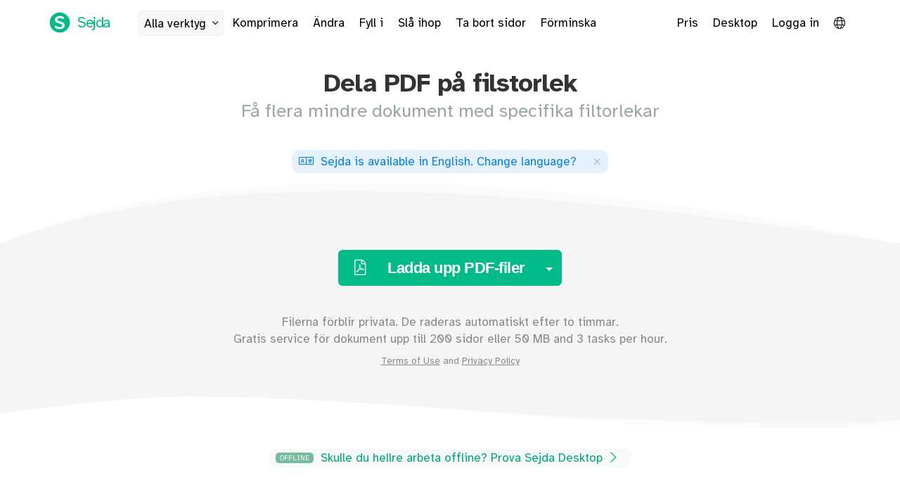

--- FILE ---
content_type: text/html;charset=utf-8
request_url: https://www.sejda.com/sv/split-pdf-by-size
body_size: 15260
content:
<!DOCTYPE html>
<html lang="sv">
<head>
    <meta content="width=device-width, initial-scale=1.0,maximum-scale=1.0,user-scalable=0" name="viewport">
    <meta charset="utf-8">

    <link as="style" href="/css/index.min.css?v=381" rel="preload">
    <link crossorigin="anonymous" type="font/woff2" as="font" href="/fonts/braille/Atkinson-Hyperlegible-Regular-102a.woff2" rel="preload">
    <link crossorigin="anonymous" type="font/woff2" as="font" href="/fonts/braille/Atkinson-Hyperlegible-Bold-102a.woff2" rel="preload">
    <link as="script" href="/cache/604/js/libs-and-partials.min.js" rel="preload">

    <link href="/images/icon_128.png" rel="shortcut icon">

    <meta content="website" property="og:type">
    <meta content="https://www.sejda.com/" property="og:url">
    <meta content="Sejda.com - We help with your PDF tasks" property="og:site_name">

    <meta content="summary_large_image" name="twitter:card">
    <meta content="@SejdaPDF" name="twitter:site">
    <meta content="@SejdaPDF" name="twitter:creator">

    <meta content="1762774073964212" property="fb:app_id">

    <link rel="alternate" hreflang="en" href="https://www.sejda.com/split-pdf-by-size">
    <link rel="alternate" hreflang="de" href="https://www.sejda.com/de/split-pdf-by-size">
    <link rel="alternate" hreflang="fr" href="https://www.sejda.com/fr/split-pdf-by-size">
    <link rel="alternate" hreflang="ro" href="https://www.sejda.com/ro/split-pdf-by-size">
    <link rel="alternate" hreflang="nl" href="https://www.sejda.com/nl/split-pdf-by-size">
    <link rel="alternate" hreflang="no" href="https://www.sejda.com/no/split-pdf-by-size">
    <link rel="alternate" hreflang="pt" href="https://www.sejda.com/pt/split-pdf-by-size">
    <link rel="alternate" hreflang="it" href="https://www.sejda.com/it/split-pdf-by-size">
    <link rel="alternate" hreflang="es" href="https://www.sejda.com/es/split-pdf-by-size">
    <link rel="alternate" hreflang="pl" href="https://www.sejda.com/pl/split-pdf-by-size">
    <link rel="alternate" hreflang="sv" href="https://www.sejda.com/sv/split-pdf-by-size">
    <link rel="alternate" hreflang="fi" href="https://www.sejda.com/fi/split-pdf-by-size">
    <link rel="alternate" hreflang="ja" href="https://www.sejda.com/ja/split-pdf-by-size">
    <link rel="alternate" hreflang="id" href="https://www.sejda.com/id/split-pdf-by-size">
    <link rel="alternate" hreflang="hu" href="https://www.sejda.com/hu/split-pdf-by-size">
    <link rel="alternate" hreflang="th" href="https://www.sejda.com/th/split-pdf-by-size">
    <link rel="alternate" hreflang="vi" href="https://www.sejda.com/vi/split-pdf-by-size">
    <link rel="alternate" hreflang="tr" href="https://www.sejda.com/tr/split-pdf-by-size">
    <link rel="alternate" hreflang="ko" href="https://www.sejda.com/ko/split-pdf-by-size">
    <link rel="alternate" hreflang="cs" href="https://www.sejda.com/cs/split-pdf-by-size">
    <link rel="alternate" hreflang="x-default" href="https://www.sejda.com/en/split-pdf-by-size">

    <link rel="canonical" href="https://www.sejda.com/sv/split-pdf-by-size">
    <link href="/css/index.min.css?v=381" type="text/css" rel="stylesheet">
  
	
<title>Dela PDF på filstorlek</title>

	
<meta name="description" content="Dela PDF p&#x00e5; filstorlek. F&#x00e5; flera mindre dokument med specifika filtorlekar. Online, ingen installation eller registrering kr&#x00e4;vs. Den &#x00e4;r gratis, enkel och snabb att anv&#x00e4;nda.">

	
<meta property="og:title" content="Sejda.com - Dela PDF p&#x00e5; filstorlek">

	
<meta property="og:description" content="F&#x00e5; flera mindre dokument med specifika filtorlekar. Online, ingen installation eller registrering kr&#x00e4;vs. Den &#x00e4;r gratis, enkel och snabb att anv&#x00e4;nda.">

	
<meta name="twitter:title" content="Sejda.com - Dela PDF p&#x00e5; filstorlek">

	
<meta name="twitter:description" content="F&#x00e5; flera mindre dokument med specifika filtorlekar. Online, ingen installation eller registrering kr&#x00e4;vs. Den &#x00e4;r gratis, enkel och snabb att anv&#x00e4;nda.">

	
</head>
<body data-download-server="downloads.sejda.com" data-proxy-token="97e1aec415c2fed4bf1ecc6aeb2f5ab1" data-pro-user="false" data-max-file-size="500" data-ipcountry="US" data-www="www25.sejda.com">
    <section id="body-wrap">
    <section>
  <div style="display:none" class="alert alert-meh alert-dismissible centered" id="termsNotice">
    <button aria-label="Close" data-dismiss="alert" class="close" type="button"><span aria-hidden="true">×</span></button>
    We've updated our <a target="_blank" href="/terms">terms of service</a> and/or <a target="_blank" href="/privacy">privacy policy</a>. Please take a moment and review them.<br>
    By continuing to use our services you agree to our updated terms &amp; privacy policy.
  </div>
</section>
    <div class="StripeBackground">
      <div class="stripe s0"></div>
      <div class="stripe s1"></div>
      <div class="stripe s2"></div>
      <div class="stripe s3"></div>
      <div class="stripe s4"></div>
    </div>

    

    <section>  
      
    </section>

    <div class="container-fluid">
      <header>
        <section>
<div class="container">
  <div class="pull-left">
      <a title="Sejda.com logo" href="./" class="brand"><img src="[data-uri]" alt="Sejda.com logo" class="logo">
          <span class="name">Sejda</span></a>
      <a href="javascript://" class="header-link header-tool more-tasks">
          Alla verktyg<i class="fal fa-fw fa-angle-down" style="margin-left: 3px;"></i>
      </a>
      <a href="./compress-pdf" class="header-link header-tool hide-xs">Komprimera</a>
      <a href="./pdf-editor" class="header-link header-tool hide-xs">Ändra</a>
      <a href="sign-pdf" class="header-link header-tool hide-xs hide-lang-de hide-lang-hu">Fyll i</a>
      <a href="./merge-pdf" class="header-link header-tool hide-sm">Slå ihop</a>
      <a href="./delete-pdf-pages" class="header-link header-tool hide-md">Ta bort sidor</a>
      <a href="./crop-pdf" class="header-link header-tool hide-md hide-lang-de hide-lang-fr hide-lang-ro hide-lang-cs">Förminska</a>

  </div>
  <div id="user-header" class="pull-right">
      <div class="header-links">
          <a href="upgrade" class="header-link pricing-link">Pris</a>
          <a href="desktop" class="header-link desktop-link hide-xs">Desktop</a>
          <a href="login" id="loginBtn" class="loggedout header-link">Logga in</a>
          <div style="display:none" class="dropdown loggedin header-link">
              <a data-toggle="dropdown" class="dropdown-toggle">
                  <i class="fas fa-user-circle"></i>
                  <span class="caret"></span>
              </a>
              <ul role="menu" class="dropdown-menu pull-right dropdown-menu-right">
                  <li role="presentation"><a href="account" tabindex="-1" role="menuitem">Konto</a></li>
                  <li role="presentation"><a id="logoutBtn" href="javascript://" tabindex="-1" role="menuitem">Logout</a></li>
              </ul>
          </div>
          <a title="Select language" href="javascript://" class="header-link select-lang-btn hide-xs">
              <i style="vertical-align: text-top;" class="fal fa-globe"></i>
          </a>
      </div>
  </div>
</div>
<div id="megaMenu" style="display: none" class="container-fluid mega-menu">
    <div class="mega-menu-inner">
    <button aria-label="Close" class="close" type="button"><span aria-hidden="true">×</span></button>
    <div class="container tasks-container">
        <div class="row">
            <div class="col col-lg-2 col-md-3 col-sm-4 col-xs-6 col-recent-tools">
                <ul class="popular">
                    <li class="header">
                        Recent<i class="fal fa-history"></i>
                    </li>
                </ul>
            </div>
            <div class="col col-lg-2 col-md-3 col-sm-4 col-xs-6">
                <ul>
                    <li class="header">Slå ihop</li>
                    <li class="cat-merge">
                        <a href="./alternate-mix-pdf">
                          <div class="caption">
                              <span class="fa-stack fa-lg icon-merge fa-fw">
                                <i class="fas fa-circle fa-stack-2x"></i>
                                <i class="fal fa-random fa-stack-1x"></i>
                              </span>Ändra och Mixa
                          </div>
                          <div class="description">Blandar sidor från två dokument och växlar mellan dem</div>
                        </a>
                    </li>
                    <li class="cat-merge">
                        <a href="./merge-pdf">
                          <div class="caption">
                              <span class="fa-stack fa-lg icon-merge fa-fw">
                                <i class="fas fa-circle fa-stack-2x"></i>
                                <i class="fal fa-sitemap fa-stack-1x"></i>
                              </span>Slå ihop
                          </div>
                          <div class="description">Sammanfoga flera dokument till en PDF-fil</div>
                        </a>
                    </li>
                    <li class="cat-merge">
                        <a href="./organize-pdf">
                            <div class="caption">
                                <span class="fa-stack fa-lg icon-merge fa-fw">
                                <i class="fas fa-circle fa-stack-2x"></i>
                                <i class="fal fa-object-group fa-stack-1x"></i>
                            </span>Organize</div>
                            <div class="description">Arrange and reorder PDF pages</div>
                        </a>
                    </li>
                    <li class="header lower">
                        Dela
                    </li>
                    <li class="cat-split">
                        <a href="./extract-pdf-pages">
                            <div class="caption">
                                <span class="fa-stack fa-lg icon-split fa-fw">
                                    <i class="fas fa-circle fa-stack-2x"></i>
                                    <i class="fal fa-external-link fa-stack-1x"></i>
                                  </span>Extrahera sidor</div>
                            <div class="description">Skapa ett nytt dokument med enbart de önskade sidorna</div>
                        </a>
                    </li>
                    <li class="cat-split">
                        <a href="./split-pdf">
                            <div class="caption">
                                <span class="fa-stack fa-lg icon-split fa-fw">
                                    <i class="fas fa-circle fa-stack-2x"></i>
                                    <i class="fal fa-clone fa-stack-1x"></i>
                                  </span>Dela per sida</div>
                            <div class="description">Dela upp specifika delar eller exportera varje sida till ett separat dokument</div>
                        </a>
                    </li>
                    <li class="cat-split">
                        <a href="./split-pdf-by-outline">
                            <div class="caption">
                                <span class="fa-stack fa-lg icon-split fa-fw">
                                    <i class="fas fa-circle fa-stack-2x"></i>
                                    <i class="fal fa-bookmark fa-stack-1x"></i>
                                  </span>Dela upp på bokmärken</div>
                            <div class="description">Exportera kapitel till separata dokument baserat på bokmärkena i innehållsförteckningen</div>
                        </a>
                    </li>
                    <li class="cat-split">
                        <a href="./split-pdf-down-the-middle">
                            <div class="caption">
                                <span class="fa-stack fa-lg icon-split fa-fw">
                                    <i class="fas fa-circle fa-stack-2x"></i>
                                    <i class="fal fa-columns fa-stack-1x"></i>
                                  </span>Dela på mitten</div>
                            <div class="description">Dela till tvåsidig skanning, A3 till dubbel A4 eller A4 till dubbel A5</div>
                        </a>
                    </li>
                    <li class="cat-split">
                        <a href="./split-pdf-by-size">
                            <div class="caption">
                                <span class="fa-stack fa-lg icon-split fa-fw">
                                    <i class="fas fa-circle fa-stack-2x"></i>
                                    <i class="fal fa-chart-pie fa-stack-1x"></i>
                                  </span>Dela per storlek</div>
                            <div class="description">Få flera mindre dokument med specifika filtorlekar</div>
                        </a>
                    </li>
                    <li class="cat-split">
                        <a href="./split-pdf-by-text">
                            <div class="caption">
                                <span class="fa-stack fa-lg icon-split fa-fw">
                                    <i class="fas fa-circle fa-stack-2x"></i>
                                    <i class="fal fa-font fa-stack-1x"></i>
                                  </span>Dela per text</div>
                            <div class="description">Exportera separata dokument när specifika textförändringar uppstår från sida till sida</div>
                        </a>
                    </li>
                </ul>
            </div>
            <div class="col col-lg-2 col-md-3 col-sm-4 col-xs-6">
                <ul>
                    <li class="header">
                        Ändra och Signera
                    </li>
                    <li class="cat-edit">
                        <a href="./pdf-editor">
                            <div class="caption">
                                <span class="task-icon fa-stack fa-lg fa-fw">
                                    <i class="fas fa-circle fa-stack-2x"></i>
                                    <i class="fal fa-pencil fa-stack-1x"></i>
                                </span>Ändra
                            </div>
                            <div class="description">Ändra PDF filer gratis. Fyll och Signera PDF. Lägg till text, länkar, bilder och former. Ändra PDF text som redan finns där. Kommentera PDF</div>
                        </a>
                    </li>
                    <li class="cat-edit">
                        <a href="./sign-pdf">
                            <div class="caption">
                                <span class="fa-stack fa-lg icon-edit fa-fw">
                                    <i class="fas fa-circle fa-stack-2x"></i>
                                    <i class="fal fa-signature fa-stack-1x"></i>
                                  </span>Fyll i</div>
                            <div class="description">Add signature to PDF. Fyll ut PDF formulär</div>
                        </a>
                    </li>
                    <li class="cat-edit">
                        <a href="./pdf-forms">
                            <div class="caption">
                                <span class="fa-stack fa-lg icon-edit fa-fw">
                                    <i class="fas fa-circle fa-stack-2x"></i>
                                    <i class="fab fa-wpforms fa-stack-1x"></i>
                                  </span>Create Forms</div>
                            <div class="description">Free PDF forms creator. Make existing PDF documents fillable</div>
                        </a>
                    </li>
                    <li class="cat-edit">
                        <a href="./delete-pdf-pages">
                            <div class="caption">
                                <span class="fa-stack fa-lg icon-edit fa-fw">
                                    <i class="fas fa-circle fa-stack-2x"></i>
                                    <i class="fal fa-trash fa-stack-1x"></i>
                                  </span>Ta bort sidor</div>
                            <div class="description">Ta bort sidor från ett PDF-dokument</div>
                        </a>
                    </li>
                    <li class="header lower">
                        Komprimera
                    </li>
                    <li class="cat-compress">
                        <a href="./compress-pdf">
                            <div class="caption">
                                <span class="fa-stack fa-lg icon-edit fa-fw">
                                    <i class="fas fa-circle fa-stack-2x"></i>
                                    <i class="fal fa-compress fa-stack-1x"></i>
                                  </span>Komprimera</div>
                            <div class="description">Minska PDFens storlek</div>
                        </a>
                    </li>
                    <li class="header lower">
                        Security
                    </li>
                    <li class="cat-security">
                        <a href="./encrypt-pdf">
                            <div class="caption">
                                <span class="fa-stack fa-lg icon-edit fa-fw">
                                    <i class="fas fa-circle fa-stack-2x"></i>
                                    <i class="fal fa-lock fa-stack-1x"></i>
                                  </span>Skydda</div>
                            <div class="description">Skydda filen med lösenord och tillstånd</div>
                        </a>
                    </li>
                    <li class="cat-security">
                        <a href="./unlock-pdf">
                            <div class="caption">
                                <span class="fa-stack fa-lg icon-edit fa-fw">
                                    <i class="fas fa-circle fa-stack-2x"></i>
                                    <i class="fal fa-unlock fa-stack-1x"></i>
                                  </span>Lås upp</div>
                            <div class="description">Avskydda filen och ta bort tillstånd och lösenord från PDF-filer</div>
                        </a>
                    </li>
                    <li class="cat-security">
                        <a href="./watermark-pdf">
                            <div class="caption">
                                <span class="fa-stack fa-lg icon-edit fa-fw">
                                    <i class="fas fa-circle fa-stack-2x"></i>
                                    <i class="fal fa-file-alt fa-stack-1x"></i>
                                  </span>Watermark</div>
                            <div class="description">Lägg till bild eller text vattenmärke till PDF dokument</div>
                        </a>
                    </li>
                    <li class="cat-security">
                        <a href="./flatten-pdf">
                            <div class="caption">
                                <span class="fa-stack fa-lg icon-edit fa-fw">
                                <i class="fas fa-circle fa-stack-2x"></i>
                                <i class="fal fa-font fa-stack-1x"></i>
                                <i class="fal fa-slash fa-stack-1x"></i>
                              </span>Platta ut</div>
                            <div class="description">Makes fillable PDFs read-only. Print &amp; scan in one step</div>
                        </a>
                    </li>
                </ul>
            </div>
            <div class="col col-lg-2 col-md-3 col-sm-4 col-xs-6">
                <ul>
                    <li class="header">
                        Convert from PDF
                    </li>
                    <li class="cat-from-pdf">
                        <a href="./pdf-to-excel">
                            <div class="caption">
                                <span class="fa-stack fa-lg icon-office fa-fw">
                                    <i class="fas fa-circle fa-stack-2x"></i>
                                    <i class="fal fa-file-excel fa-stack-1x"></i>
                                  </span>PDF till Excel</div>
                            <div class="description">Konvertera PDF till Excel eller CSV online gratis. Extrahera tabelldata från PDF</div>
                        </a>
                    </li>
                    <li class="cat-from-pdf">
                        <a href="./pdf-to-jpg">
                            <div class="caption">
                                <span class="fa-stack fa-lg icon-edit fa-fw">
                                    <i class="fas fa-circle fa-stack-2x"></i>
                                    <i class="fal fa-file-image fa-stack-1x"></i>
                                  </span>PDF till JPG</div>
                            <div class="description">Konvertera sidor till JPG PNG TIFF-bilder</div>
                        </a>
                    </li>
                    <li class="cat-from-pdf">
                        <a href="./pdf-to-ppt">
                            <div class="caption">
                                <span class="fa-stack fa-lg icon-office fa-fw">
                                    <i class="fas fa-circle fa-stack-2x"></i>
                                    <i class="fal fa-file-powerpoint fa-stack-1x"></i>
                                  </span>PDF to PowerPoint</div>
                            <div class="description">Convert PDF to PowerPoint online</div>
                        </a>
                    </li>
                    <li class="cat-from-pdf">
                        <a href="./extract-text-from-pdf">
                            <div class="caption">
                                <span class="fa-stack fa-lg icon-edit fa-fw">
                                    <i class="fas fa-circle fa-stack-2x"></i>
                                    <i class="fal fa-align-left fa-stack-1x"></i>
                                  </span>PDF till Text</div>
                            <div class="description">Kombinerar all text från ditt PDF-dokument och exporterar det till en separate textfil</div>
                        </a>
                    </li>
                    <li class="cat-from-pdf">
                        <a href="./pdf-to-word">
                            <div class="caption">
                                <span class="fa-stack fa-lg icon-office fa-fw">
                                    <i class="fas fa-circle fa-stack-2x"></i>
                                    <i class="fal fa-file-word fa-stack-1x"></i>
                                  </span>PDF till Word</div>
                            <div class="description">Convert from PDF to DOC online</div>
                        </a>
                    </li>
                    <li class="header lower">
                        Konvertera till PDF
                    </li>
                    <li class="cat-to-pdf">
                        <a href="./html-to-pdf">
                            <div class="caption">
                                <span class="fa-stack fa-lg icon-edit fa-fw">
                                    <i class="fas fa-circle fa-stack-2x"></i>
                                    <i class="fal fa-file-code fa-stack-1x"></i>
                                  </span>HTML till PDF</div>
                            <div class="description">Konvertera Web sidor eller HTML filer till PDF dokument</div>
                        </a>
                    </li>
                    <li class="cat-to-pdf">
                        <a href="./jpg-to-pdf">
                            <div class="caption">
                                <span class="fa-stack fa-lg icon-edit fa-fw">
                                    <i class="fas fa-circle fa-stack-2x"></i>
                                    <i class="fal fa-image fa-stack-1x"></i>
                                  </span>JPG till PDF</div>
                            <div class="description">Konvertera bilder till PDF</div>
                        </a>
                    </li>
                    <li class="cat-to-pdf">
                        <a href="./word-to-pdf">
                            <div class="caption">
                                <span class="fa-stack fa-lg icon-office fa-fw">
                                    <i class="fas fa-circle fa-stack-2x"></i>
                                    <i class="fal fa-file-word fa-stack-1x"></i>
                                  </span>Word till PDF</div>
                            <div class="description">Konvertera ett PDF dokument från Microsoft .docx</div>
                        </a>
                    </li>
                </ul>
            </div>
            <div class="col col-lg-2 col-md-3 col-sm-4 col-xs-6">
                <ul>
                    <li class="header">
                        Övrigt
                    </li>
                    <li class="cat-other">
                        <a href="./bates-numbering-pdf" title="">
                            <div class="caption">
                                <span class="fa-stack fa-lg icon-edit fa-fw">
                                    <i class="fas fa-circle fa-stack-2x"></i>
                                    <i class="fal fa-gavel fa-stack-1x"></i>
                                  </span>Bates Nummerering</div>
                            <div class="description">Markera flera filer samtidigt</div>
                        </a>
                    </li>
                    <li class="cat-other">
                        <a href="./pdf-bookmarks">
                            <div class="caption">
                                <span class="fa-stack fa-lg icon-edit fa-fw">
                                    <i class="fas fa-circle fa-stack-2x"></i>
                                    <i class="fal fa-bookmark fa-stack-1x"></i>
                                  </span>Create Bookmarks</div>
                            <div class="description">Create PDF Bookmarks</div>
                        </a>
                    </li>
                    <li class="cat-other">
                        <a href="./crop-pdf">
                            <div class="caption">
                                <span class="fa-stack fa-lg icon-edit fa-fw">
                                    <i class="fas fa-circle fa-stack-2x"></i>
                                    <i class="fal fa-crop fa-stack-1x"></i>
                                  </span>Förminska</div>
                            <div class="description">Beskär PDF-marginaler, ändra sidstorleken i PDF</div>
                        </a>
                    </li>
                    <li class="cat-other">
                        <a href="./edit-pdf-metadata">
                            <div class="caption">
                                <span class="fa-stack fa-lg icon-edit fa-fw">
                                    <i class="fas fa-circle fa-stack-2x"></i>
                                    <i class="fal fa-info-square fa-stack-1x"></i>
                                  </span>Edit Metadata</div>
                            <div class="description">Change PDF Author, Title, Keywords, Subject and other metadata fields</div>
                        </a>
                    </li>
                    <li class="cat-other">
                        <a href="./extract-images-from-pdf">
                            <div class="caption">
                                <span class="fa-stack fa-lg icon-popular fa-fw">
                                    <i class="fas fa-circle fa-stack-2x"></i>
                                    <i class="fal fa-external-link fa-stack-1x"></i>
                                  </span>Extract Images</div>
                            <div class="description">Extract images from PDF</div>
                        </a>
                    </li>
                    <li class="cat-other">
                        <a href="./grayscale-pdf">
                            <div class="caption">
                                <span class="fa-stack fa-lg icon-edit fa-fw">
                                    <i class="fas fa-circle fa-stack-2x"></i>
                                    <i class="fal fa-paint-brush fa-stack-1x"></i>
                                  </span>Gråskala</div>
                            <div class="description">Konvertera PDF text och bilder till gråskala</div>
                        </a>
                    </li>
                    <li class="cat-other">
                        <a href="./header-footer-pdf">
                            <div class="caption">
                                <span class="fa-stack fa-lg icon-edit fa-fw">
                                    <i class="fas fa-circle fa-stack-2x"></i>
                                    <i class="fal fa-heading fa-stack-1x"></i>
                                  </span>Rubrik och Fotnot</div>
                            <div class="description">Lägg till sidnummer eller text rubriker till PDF filer</div>
                        </a>
                    </li>
                    <li class="cat-other">
                        <a href="./n-up-pdf">
                            <div class="caption">
                                <span class="fa-stack fa-lg icon-edit fa-fw">
                                    <i class="fas fa-circle fa-stack-2x"></i>
                                    <i class="fal fa-th-large fa-stack-1x"></i>
                                  </span>N-up</div>
                            <div class="description">Skriv ut flera kopior av varje papper. A5 plan as 4-up on A3 or A4 2-up on A3</div>
                        </a>
                    </li>
                    <li class="cat-other">
                        <a href="./page-numbers-pdf">
                            <div class="caption">
                                <span class="fa-stack fa-lg icon-edit fa-fw">
                                    <i class="fas fa-circle fa-stack-2x"></i>
                                    <i class="fal fa-sort-numeric-up fa-stack-1x"></i>
                                  </span>Sid nummer</div>
                            <div class="description">Add PDF page numbers</div>
                        </a>
                    </li>
                </ul>
            </div>
            <div class="col col-lg-2 col-md-3 col-sm-4 col-xs-6">
                <ul>
                    <li class="header">
                         
                    </li>
                    <li class="cat-other">
                        <a href="./rename-pdf">
                            <div class="caption">
                                <span class="fa-stack fa-lg icon-edit fa-fw">
                                    <i class="fas fa-circle fa-stack-2x"></i>
                                    <i class="fal fa-i-cursor fa-stack-1x"></i>
                                  </span>Rename</div>
                            <div class="description">Change document filename based on text from the PDF pages</div>
                        </a>
                    </li>
                    <li class="cat-other">
                        <a href="./repair-pdf">
                            <div class="caption">
                                <span class="fa-stack fa-lg icon-edit fa-fw">
                                    <i class="fas fa-circle fa-stack-2x"></i>
                                    <i class="fal fa-wrench fa-stack-1x"></i>
                                  </span>Reparera</div>
                            <div class="description">Rädda data från korrupta eller skadade PDF dokument</div>
                        </a>
                    </li>
                    <li class="cat-other">
                        <a href="./resize-pdf">
                            <div class="caption">
                                <span class="fa-stack fa-lg icon-edit fa-fw">
                                    <i class="fas fa-circle fa-stack-2x"></i>
                                    <i class="fal fa-arrows-alt fa-stack-1x"></i>
                                  </span>Ändra storlek</div>
                            <div class="description">Lägg till sidomarginaler och fyllnad, Ändra PDF sidstorlek</div>
                        </a>
                    </li>
                    <li class="cat-other">
                        <a href="./rotate-pdf-pages">
                            <div class="caption">
                                <span class="fa-stack fa-lg icon-edit fa-fw">
                                    <i class="fas fa-circle fa-stack-2x"></i>
                                    <i class="fal fa-repeat fa-stack-1x"></i>
                                  </span>Rotera</div>
                            <div class="description">Rotera och spara din PDF-sidor</div>
                        </a>
                    </li>
                    <li class="cat-other">
                        <a href="./delete-pdf-annotations">
                            <div class="caption">
                                <span class="fa-stack fa-lg icon-edit fa-fw">
                                    <i class="fas fa-circle fa-stack-2x"></i>
                                    <i class="fal fa-highlighter fa-stack-1x"></i>
                                  </span>Remove annotations<span class="label label-success">New</span></div>
                            <div class="description">Batch remove highlights, strikeouts or any other annotations from a PDF document</div>
                        </a>
                    </li>
                    <li class="header lower">
                        Scans
                    </li>
                    <li class="cat-scans">
                        <a href="./deskew-pdf">
                            <div class="caption">
                                <span class="fa-stack fa-lg icon-popular fa-fw">
                                    <i class="fas fa-circle fa-stack-2x"></i>
                                    <i class="fal fa-file-alt fa-stack-1x rotated-5-deg"></i>
                                  </span>Deskew</div>
                            <div class="description">Automatically straighten and deskew scanned PDF pages</div>
                        </a>
                    </li>
                    <li class="cat-scans">
                        <a href="./ocr-pdf">
                            <div class="caption">
                                <span class="fa-stack fa-lg icon-edit fa-fw">
                                    <i class="fas fa-circle fa-stack-2x"></i>
                                    <i class="fal fa-qrcode fa-stack-1x"></i>
                                  </span>OCR</div>
                            <div class="description">Konvertera PDF skanningar till sökbar text och PDFs. Få snabbt ut text från skanningar</div>
                        </a>
                    </li>
                </ul>
                <ul>
                    <li class="header lower">
                        Automate
                    </li>
                    <li>
                        <a href="./workflows" title="">
                            <div class="caption">
                                <span class="fa-stack fa-lg icon-edit fa-fw">
                                    <i class="fas fa-circle fa-stack-2x"></i>
                                    <i class="fal fa-robot fa-stack-1x"></i>
                                  </span>Workflows<span class="label label-success">New</span></div>
                            <div class="description">Execute series of tasks on PDF documents. Configure tool chains to process PDFs</div>
                        </a>
                    </li>
                </ul>
            </div>
        </div>
        <div class="row">
            <div class="centered">
                <form autocomplete="off">
                    <div style="display: none" class="input-group search-tools-wrap">
                        <i class="fal fa-search"></i>
                        <input onkeypress="if(event.keyCode === 13){ return false; }" id="searchTools" placeholder="Type to search" class="form-control input-sm" type="search" autocomplete="off">
                    </div>
                    <div style="margin-top: 10px;">
                        <a style="color: #AAA; text-decoration: underline; font-size: 14px;" class="get-support-btn" href="javascript://">Suggest a missing feature</a>
                        <i class="fal fa-comment-lines" style="color: #AAA; vertical-align: middle;"></i>
                    </div>
                </form>
            </div>
        </div>
    </div>
    </div>
</div>
</section>
      </header>
    </div>

    
    

    <section data-multiple-files="pro" data-task="splitBySize" id="task-content">
      <div class="container centered">
        <div class="row">
          <h1>Dela PDF på filstorlek</h1>
          <h2>Få flera mindre dokument med specifika filtorlekar</h2>
        </div>
      </div>

      <section>
  <div class="container centered step1" style="margin-top: 30px; display: none;" id="suggestAltLanguage">
    <div class="announcement">
      <a class="select-lang-btn" href="javascript://">
        <i style="margin-right: 5px;" class="fal fa-language"></i>
        <span class="loc_available_your_lang">Sejda is available in your language</span>.
        <span class="loc_change_lang">Change language</span>?
      </a>
      
      <button type="button" class="close" data-dismiss="alert" aria-label="Close">
        <span aria-hidden="true">×</span></button>
    </div>
  </div>
  
  <div id="upload-progress"><div style="width: 0%" class="bar"></div></div>

  <section>
    
</section>
  <div class="container-fluid container-upgrade-section">
  <section style="display: none;" id="limited-no-upgrade-section">
    <h2>
      <span class="upgrade-reason" id="generic-free-rate-limit-reason" style="display: none;">
        Too many attempts. Please try again later.
      </span>
      <span class="upgrade-reason" id="generic-free-size-limit-reason" style="display: none;">
        Sorry, your file is too large.
      </span>
    </h2> 
  </section>
  <section style="display: none;" id="upgrade-section">
    <h2>
      <span class="upgrade-reason" id="files-per-hour-reason" style="display: none;">
        Du har nått din fria gräns om 30 filer per timme.
        <br>
        Uppgradera för att fortsätta bearbeta denna begäran.
      </span>
      <span class="upgrade-reason" id="tasks-per-hour-reason" style="display: none;">
        Du har nått din fria gräns om 3 uppgifter per timme.
        <br>
        Vänligen uppgradera för att fortsätta arbeta med detta eller avbryt för <span id="wait-countdown-clock">00:59:00</span>.
      </span>
      <span class="upgrade-reason" id="free-file-size-reason" style="display: none;">
        Du har nått gratis gränsen på <span class="free-file-size-limit">50</span> MB per fil.
        <br>
        Uppgradera för att fortsätta bearbeta denna begäran.
      </span>
      <span class="upgrade-reason" id="free-image-file-size-reason" style="display: none;">
        Du har nått din gratis gräns av 5MB per bild fil.
        <br>
        Uppgradera för att fortsätta bearbeta denna begäran.
      </span>
      <span class="upgrade-reason" id="free-multiple-files-reason" style="display: none;">
        Gratis användare är begränsade till en fil per uppgift.
        <br>
        Vänligen uppgradera för att kunna arbeta med mer än en fil åt gången.
      </span>
      <span class="upgrade-reason" id="free-pages-per-task-reason" style="display: none;">
        Du har nått din gratis gräns på 50 sidor.
        <br>
        Uppgradera för att fortsätta bearbeta denna begäran.
      </span>
      <span class="upgrade-reason" id="page-count-per-pdf-to-jpg-reason" style="display: none;">
        Gratis användare är  kan inte använda mer än 20 sidor per omvandling.
        <br>
        Uppgradera för att fortsätta bearbeta denna begäran.
      </span>
      <span class="upgrade-reason" id="urls-per-task-reason" style="display: none;">
        Gratis användare är begränsade till 20 länkar per uppgift.
        <br>
        Vänligen uppgradera för att kunna arbeta med upp till 100 länkar per gång.
      </span>
      <span class="upgrade-reason" id="page-count-per-ocr-reason" style="display: none;">
        Free users are limited to 10 pages per OCR task.
        <br>
        Please upgrade to continue processing this document.
      </span>
      <span class="upgrade-reason" id="page-count-per-pdf-to-word-reason" style="display: none;">
        Free users are limited to 50 pages per conversion.
        <br>
        Please upgrade to continue processing this document.
      </span>
      <span class="upgrade-reason" id="file-count-per-rename-reason" style="display: none;">
        Free users are limited to 5 files per Rename task.
        <br>
        Uppgradera för att fortsätta bearbeta denna begäran.
      </span>
      <span class="upgrade-reason" id="workflows-count-reason" style="display: none;">
        Free users are limited to 1 workflow.
        <br>
        Please upgrade to use more workflows.
      </span>
    </h2>
    
    <div class="upgrade-section-footer">
      <a rel="opener" target="_blank" href="upgrade" class="btn btn-default btn-medium upgrade-btn">Upgrade <i class="fal fa-external-link"></i></a>
      <a href="javascript://" class="already-customer-link login-btn">Already have an account? Log in</a>
    </div>
  </section>
</div>

  <section id="fileUploadContainer">
  <div style="height: 80px" class="container-fluid centered step1">
    <svg style="margin-bottom: -5px; margin-top: -20px;" preserveAspectRatio="none" viewBox="0 0 100 100" height="100" width="100%" version="1.1" class="x-curve-up-separator">
      <path d="M0 100 C 18 0 50 -30 100 100 Z" fill="#FBFBFB"></path>
      <path fill="#f5f5f5" d="M0 100 C 20 0 50 0 100 100 Z"></path>
    </svg>
  </div>
  <div style="margin-top: -1px;" class="container-fluid centered step1">
    <div style="background-color: #F5f5f5;" class="row no-margins">
      <div class="drop-files-zone">

        <div class="btn-group upload-btn-group main">
          <span class="btn btn-lg fileinput-button">
            <i class="fal fa-fw fa-file-pdf"></i>
            <span style="display: none" class="singular">Ladda upp PDF-fil</span>
            <span class="plural">Ladda upp PDF-filer</span>
            <form data-chunked-uploads="true" action="https://uploads.sejda.com/api/files/upload?_s=&uplid=2KLNY01181331" data-filetypes="pdf" enctype="multipart/form-data" method="post" id="fileUploadForm">
              <input value="2KLNY01181331" name="uplid" type="hidden" id="uplid">
              <input value="uploads.sejda.com" name="uplsrv" type="hidden" id="uplsrv">
              <input data-url="https://uploads.sejda.com/api/files/upload?_s=&uplid=2KLNY01181331" accept=".pdf" title="Upload" multiple="multiple" data-scope="task-file" name="file" type="file" data-allows-drop="true" class="fileupload">
            </form>
          </span>
          <button aria-expanded="false" aria-haspopup="true" data-toggle="dropdown" class="btn btn-lg dropdown-toggle" type="button">
            <span class="caret"></span>
            <span class="sr-only">Toggle Dropdown</span>
          </button>
          <ul class="dropdown-menu">
            <li><a class="drpbox-chooser" href="javascript://"><i class="fab fa-dropbox icon"></i> Dropbox</a></li>
            <li><a class="gdrive-chooser" href="javascript://"><img data-src="/images/icons/gdrive.png" loading="lazy" class="icon"> Google Drive</a></li>
            <li><a class="onedrive-chooser" href="javascript://"><img data-src="/images/icons/onedrive.png" loading="lazy" class="icon"> OneDrive</a></li>
            <li><a class="weburl-chooser" href="javascript://"><i class="fal fa-link icon"></i> Webbadress (URL)</a></li>
            <li><a class="sejdarecents-chooser" href="javascript://"><img data-src="/images/icons/sejda.png" loading="lazy" class="icon"> Recent files</a></li>
          </ul>
        </div>
        <div style="display: none" id="startWithBlankDocument">
          <a href="javascript://" class="open-blank-doc-btn">or start with a blank document</a>
        </div>
        <section>
          <p style="margin-top: 40px; color: #888">
            <span id="filesPrivacySection">
            Filerna förblir privata. De raderas automatiskt efter to timmar.<br>
            </span>
            <span id="freeLimitsSection">
              Gratis service för dokument upp till <span id="freePagesLimitSection"><span id="freePagesLimit">200</span> sidor eller</span> <span id="freeFileSizeLimit">50</span> MB and 3 tasks per hour.<br>
            </span>
            <span id="proLimitsSection"></span>
            <span id="freeWhileBetaSection"></span>
            </p><div id="termsPrivacySection">
          <a target="_blank" href="/terms">Terms of Use</a> and <a target="_blank" href="/privacy">Privacy Policy</a>
            </div>
          <p></p>
        </section>
      </div>
      <svg style="height: auto; margin-bottom: -10px;" class="col-12 text-white absolute bottom-0" viewBox="0 0 1200 46">
        <path d="M0-7h1200v48H0V-7zm0 30.113V-7h1200v37.495c-37.762 7.58-155.36 7.58-352.791 0C721.412 31.665 480.68.297 248.535.355 197.087.368 114.242 7.955 0 23.113z" fill-rule="evenodd" fill="#FBFBFB"></path>
        <path d="M0-7h1200v53H0V-7zm0 30.113V-7h1200v43.495c-37.762 7.58-155.36 7.58-352.791 0C721.412 31.665 480.68.297 248.535.355 197.087.368 114.242 7.955 0 23.113z" fill-rule="evenodd" fill="#FFF"></path>
      </svg>
    </div>
  </div>
  </section>

  <div style="margin-top: 30px;" class="container centered step1 desktop-promo">
    <a target="_blank" href="/desktop" class="announcement">
      <span class="new-pill">Offline</span> Skulle du hellre arbeta offline? Prova Sejda Desktop <i class="fal fa-fw fa-chevron-right"></i>
    </a>
  </div>

  
  <div style="display: none" class="modal file-pwd-prompt" id="filePwdPrompt">
    <div class="modal-dialog">
      <div class="modal-content">
        <div class="modal-header">
          <h4 class="modal-title">Password for <span class="file-name">file.pdf</span></h4>
        </div>
        <div class="modal-body">
          <label style="display: none; color: #a94442;" class="danger">Incorrect password</label>
          <input class="file-pwd form-control input-lg" name="filePwd" type="text">
          <i class="fal fa-fw fa-eye input-field-icon toggle-password"></i>

          <div class="checkbox">
            <label><input style="margin-top: 5px" name="usePwdForAllFiles" type="checkbox"> Use this password for all files</label>
          </div>
        </div>
        <div class="modal-footer">
          <button class="btn btn-primary btn-xs" type="button">Fortsätt</button>
        </div>
      </div>
    </div>
  </div>

  <div style="display: none" id="limited-permissions-notice">
    <div class="limited-permissions-notice-inner">
      <i class="fal fa-info-circle"></i> This document has limited permissions. Provide the owner password to enable modifying its contents.
      <a target="_blank" href="./help#owner-password">Learn more.</a>
      <button class="btn blue-btn btn-xs enter-owner-pwd-btn">Enter password</button>
    </div>  
  </div>

  <div style="display: none" class="modal file-pwd-prompt" id="fileOwnerPwdPrompt">
    <div class="modal-dialog">
      <div class="modal-content">
        <div class="modal-header">
          <button aria-label="Close" data-dismiss="modal" class="close" type="button"><span aria-hidden="true">×</span></button>
          <h4 class="modal-title">Owner password for <span class="file-name">file.pdf</span></h4>
        </div>
        <div class="modal-body">
          <section style="margin-bottom: 30px;" class="file-permissions-list">
            <label class="light">This document has limited permissions:</label>
            <div class="row ">
              <div class="col-xs-6">
                <div style="display: none" class="denied" data-perm="copy"><i class="fal fa-ban"></i> Content copying</div>
                <div style="display: none" class="denied" data-perm="modify"><i class="fal fa-ban"></i> Editing contents</div>
                <div style="display: none" class="denied" data-perm="assemble"><i class="fal fa-ban"></i> Organizing pages</div>
              </div>
              <div class="col-xs-6">
                <div style="display: none" class="denied" data-perm="fill"><i class="fal fa-ban"></i> Fill forms</div>
                <div style="display: none" class="denied" data-perm="print"><i class="fal fa-ban"></i> Skriva ut</div>
                <div style="display: none" class="denied" data-perm="sign"><i class="fal fa-ban"></i> Signing</div>
              </div>
            </div>
          </section>  
          <div>
            <div style="display: none;" class="alert alert-danger"><i class="fal fa-exclamation-triangle"></i> Incorrect password</div>
            
            <label class="light">Provide the document owner password to enable all permissions:</label>
            <input placeholder="Enter document owner password" class="file-pwd form-control input-lg" name="filePwd" type="text">
            <i class="fal fa-eye fa-fw input-field-icon toggle-password"></i>
          </div>
          <div style="margin-top: 10px">
            <a target="_blank" href="./help#owner-password">Learn more<i style="margin-left: 5px; vertical-align: middle" class="fal fa-question-circle"></i></a>
          </div>
        </div>
        <div class="modal-footer">
          <button class="btn btn-primary btn-xs" type="button">Fortsätt</button>
        </div>
      </div>
    </div>
  </div>

  
  <div style="display: none" class="modal web-address-url-prompt" id="webAddressUrlPrompt">
    <div class="modal-dialog">
      <div class="modal-content">
        <div class="modal-header">
          <button aria-label="Close" data-dismiss="modal" class="close" type="button"><span aria-hidden="true">×</span></button>
          <h4 class="modal-title">Paste the web address of the file:</h4>
        </div>
        <div class="modal-body">
          <label style="display: none; color: #a94442;" class="danger">Invalid web address</label>
          <input placeholder="http://example.com/file.pdf" class="form-control input-lg" type="text">
        </div>
        <div class="modal-footer">
          <button data-dismiss="modal" class="btn btn-light btn-xs" type="button">Cancel</button>
          <button class="btn btn-primary btn-xs" type="button">Fortsätt</button>
        </div>
      </div>
    </div>
  </div>

  <div style="display: none" class="modal app-modal app-error-modal" id="retryUploadModal">
    <div class="modal-dialog">
      <div class="modal-content">
        <div class="modal-header">
          <button aria-label="Close" data-dismiss="modal" class="close" type="button"><span aria-hidden="true">×</span></button>
          <div class="modal-title">
            File upload failed
          </div>
        </div>
        <div class="modal-body">
          <p>Could not upload your file: <span class="filename"></span>. <br><strong>You won't be able to save changes until the upload is successful.</strong></p>
        </div>
        <div class="modal-footer">
          <div class="debug-details"></div>
          <button class="btn btn-yes btn-xs" type="button">Ok, retry upload</button>
        </div>
      </div>
    </div>
  </div>

  <div style="display: none" class="modal app-modal" id="uploadAgainModal">
    <div class="modal-dialog">
      <div class="modal-content">
        <div class="modal-header">
          <div class="modal-title">
            Session expired
          </div>
        </div>
        <div class="modal-body">
          Your session expired and files were deleted from our servers.<br>
          Please re-upload your files to continue.
        </div>
        <div class="modal-footer">
          <button class="btn btn-yes btn-xs" type="button">Re-upload files</button>
        </div>
      </div>
    </div>
  </div>

  <div style="display: none" class="modal app-modal" id="recentFilesPrompt">
    <div class="modal-dialog">
      <div class="modal-content">
        <div class="modal-header">
          <div class="modal-title">
            <button aria-label="Close" data-dismiss="modal" class="close" type="button"><span aria-hidden="true">×</span></button>
            Recent files
          </div>
        </div>
        <div class="modal-body">
          <table class="table recent-files-table">
            <thead>
            <tr>
              <td style="width: 30px"></td>
              <td>File</td>
              <td>Task</td>
              <td></td>
            </tr>
            </thead>
            <tbody>
              <tr style="display: none" class="template">
                <td>
                  <i class="fal fa-circle select-recent-file-input"></i>
                </td>
                <td>
                  <a title="Select file" class="file_name" href="javascript://">sample.pdf</a>
                </td>
                <td><span class="file_task_name">Edit</span></td>
                <td>
                  <span class="btns">
                    <a class="btn btn-icon btn-xs btn-delete-recent-file" href="javascript://" title="Delete file"><i class="fal fa-trash-alt"></i></a>
                    <a class="btn btn-icon btn-xs btn-download-recent-file" target="_blank" href="javascript://" title="Download file"><i class="fal fa-arrow-to-bottom"></i></a>
                  </span>
                </td>
              </tr>
            </tbody>
          </table>
        </div>
        <div class="modal-footer">
          <div style="color: #AAA;font-size: 15px; padding: 10px; float: left">De raderas automatiskt efter to timmar.</div>
          <button data-dismiss="modal" class="btn btn-xs btn-secondary" type="button">Close</button>
        </div>
      </div>
    </div>
  </div>
</section>

      <section style="display: none; margin-bottom: 20px" class="doc-loading">
  <div class="progress-radial progress-0">
    <div class="overlay">0%</div>
  </div>
  <div>Laddar, vänligen vänta...</div>
</section>

      <section>
  <div id="pdf-files-summary-wrap" style="display: none" class="row centered">
    <span class="message"></span>
  </div>

  
  <div style="display: none" class="modal app-modal" id="reorderFilesPrompt">
    <div class="modal-dialog">
      <div class="modal-content">
        <div class="modal-header">
          <div style="float: right" class="adhoc-tools-menu">
            <div class="btn-group">
              <button type="button" class="btn btn-default dropdown-toggle" data-toggle="dropdown" aria-haspopup="true" aria-expanded="false">
                <i class="fal fa-sort-alpha-down"></i>
                Sort by
                <span class="caret"></span>
              </button>
              <ul class="dropdown-menu sort-filenames-opts">
                <li><a title="By filenames, alphabetically" data-sort-order="name-asc" class="sort-btn"><i class="fal fa-sort-alpha-down"></i> File names, A-Z</a></li>
                <li><a title="By filenames, alphabetically, descending order" data-sort-order="name-desc" class="sort-btn"><i class="fal fa-sort-alpha-up"></i> File names, Z-A</a></li>
                <li><a title="By last modified date, oldest first" data-sort-order="lastmod-asc" class="sort-btn"><i class="fal fa-sort-numeric-down"></i> Last modified, oldest first</a></li>
                <li><a title="By last modified date, newest first" data-sort-order="lastmod-desc" class="sort-btn"><i class="fal fa-sort-numeric-up"></i> Last modified, newest first</a></li>
              </ul>
            </div>
          </div>
          <div class="modal-title">
            Selected files (drag to reorder)
          </div>
        </div>
        <div class="modal-body">
          <ul id="reorderFilesList"></ul>
        </div>
        <div class="modal-footer">
          <button data-dismiss="modal" class="btn btn-xs btn-secondary" type="button">Close</button>
        </div>
      </div>
    </div>
  </div>
</section>

      <div style="display:none; margin-top: 40px" class="centered step2">
        <form autocomplete="off" class="form-inline task-form">
          <input value="splitBySize" name="type" type="hidden">

          <div class="container">
            <div class="row">
              <label>Maxstorlek för det största delade dokumentet</label>
            </div>
            <div class="row">
              <input style="width: 100px;" name="size" type="text" required="required" class="form-control input-lg" data-validator="positive-number" min="1" value="1.5">

              <div style="margin-left: 0; display: inline-block" class="btn-group" data-toggle="buttons">
                <label class="btn btn-default btn-xs active">
                  <input type="radio" name="sizeUnit" value="MB">
                  MB
                </label>
                <label class="btn btn-default btn-xs">
                  <input type="radio" name="sizeUnit" value="KB">
                  KB
                </label>
              </div>

              <span class="input-help">
                <i class="fal fa-question-circle" data-toggle="tooltip" data-placement="top" data-html="true" title="Ett 23 MB dokument kan delas I tre olika mindre dokument p&#x00e5; max 10 MB."></i>
              </span>
            </div>
            <div style="margin-top: 30px" class="row">
              <button class="btn btn-default btn-lg" type="submit">Dela PDF på storlek</button>
            </div>
          </div>
        </form>
      </div>
    </section>
  

    <div id="taskResultsModal" role="dialog" tabindex="-1" class="modal fade"></div>

    <div style="margin-top: 60px;" class="container centered step1">
      <div class="row">
        <a href="/contact" rel="opener" target="_blank" class="btn contact-btn btn-light btn-xs get-support-btn">Kontakta support</a>
      </div>
    </div>

    <div id="toast-msg-box"></div>

    <div class="container-fluid centered step1">
      <footer>
  <div>
    <div class="row links">
      <div class="col-sm-5">
        <ul>
          <li class="first">Resources</li>
          <li><a href="upgrade">Pricing &amp; Upgrade</a></li>
          <li><a href="/desktop">Sejda for Desktop</a></li>
          <li><a href="https://gsuite.google.com/marketplace/app/sejda_pdf_editor/8721525582">Sejda for G Suite</a></li>
          <li><a href="/teachers">Sejda for Education</a></li>
          <li><a href="/press">About</a></li>
          <li><a href="/blog">Blog</a></li>

          <li style="margin-top: 30px" class="first">API</li>
          <li><a href="/html-pdf-api">HTML to PDF API</a></li>
          <li><a href="/developers">Developer Docs</a></li>

          <li style="margin-top: 30px" class="first">Legal</li>
          <li><a href="/terms">Terms of Use</a></li>
          <li><a href="/privacy">Privacy Policy</a></li>
          <li><a href="/cookies">Cookies</a></li>
          <li><a href="/cookies#privacy-settings">Privacy Settings</a></li>
          <li><a href="/security">Security</a></li>
          <li><a href="/sla">SLA</a></li>
        </ul>

        <div style="font-size: 16px; margin-top: 40px;">
          <div class="location">Made in <em>Amsterdam</em></div>
          <div class="made-in">
            © Sejda BV 2013-present.<br><br>
            Thank you for your time.
          </div>
        </div>
      </div>
      <div class="col-sm-5">
        <ul id="footer-all-tasks">
          <li class="first">Tools</li>
          <li>
            <a href="extract-pdf-pages">Exportera PDF-sidor</a>
          </li>
          <li>
            <a href="split-pdf-by-outline">Dela upp PDF på bokmärken</a>
          </li>
          <li>
            <a href="split-pdf-down-the-middle">Dela PDF på hälften</a>
          </li>
          <li>
            <a href="split-pdf" class="popular">Dela PDF på sidor</a>
          </li>
          <li>
            <a href="split-pdf-by-size">Dela PDF på storlek</a>
          </li>
          <li>
            <a href="split-pdf-by-text">Dela PDF på text</a>
          </li>
          <li>
            <a href="alternate-mix-pdf">Växla och blanda PDF</a>
          </li>
          <li>
            <a href="visually-combine-reorder-pdf">Kombinera och beställ PDF igen</a>
          </li>
          <li>
            <a href="merge-pdf" class="popular">Sammanfoga PDF</a>
          </li>
          <li>
            <a href="bates-numbering-pdf">Numrering av PDF</a>
          </li>
          <li>
            <a href="compress-pdf">Komprimera PDF</a>
          </li>
          <li>
            <a href="repair-pdf">Reparera PDF</a>
          </li>
          <li>
            <a href="crop-pdf">Beskär PDF</a>
          </li>
          <li>
            <a href="delete-pdf-pages">Radera PDF-sidor</a>
          </li>
          <li>
            <a href="deskew-pdf">Deskew PDF</a>
          </li>
          <li>
            <a href="pdf-editor">PDF-redigering</a>
          </li>
          <li>
            <a href="sign-pdf">Fyll i och signera PDF</a>
          </li>
          <li>
            <a href="extract-text-from-pdf">PDF till Text</a>
          </li>
          <li>
            <a href="header-footer-pdf">Sidhuvud och sidfot i PDF</a>
          </li>
          <li>
            <a href="header-footer-pdf">Sidnumrering PDF</a>
          </li>
          <li>
            <a href="pdf-to-jpg">PDF till JPG</a>
          </li>
          <li>
            <a href="jpg-to-pdf">JPG till PDF</a>
          </li>
          <li>
            <a href="watermark-pdf">Watermark PDF</a>
          </li>
          <li>
            <a href="pdf-to-word" class="popular">PDF till Word</a>
          </li>
          <li>
            <a href="word-to-pdf" class="popular">Word till PDF</a>
          </li>
          <li>
            <a href="pdf-to-excel" class="popular">PDF till Excel</a>
          </li>
          <li>
            <a href="encrypt-pdf">Skydda PDF</a>
          </li>
          <li>
            <a href="rotate-pdf-pages">Rotera PDF</a>
          </li>
          <li>
            <a href="unlock-pdf">Ta bort skydd från PDF</a>
          </li>
          <li>
            <a href="n-up-pdf">N-up PDF</a>
          </li>
          <li>
            <a href="resize-pdf">Ändra storlek på PDF</a>
          </li>
          <li>
            <a href="html-to-pdf">HTML till PDF</a>
          </li>
          <li>
            <a href="ocr-pdf">OCR PDF</a>
          </li>
          <li>
            <a href="grayscale-pdf">Grayscale PDF</a>
          </li>
          <li>
            <a href="extract-images-from-pdf">Extract Images from PDF</a>
          </li>
          <li>
            <a href="flatten-pdf">Flatten PDF</a>
          </li>
          <li>
            <a href="edit-pdf-metadata">Edit PDF Metadata</a>
          </li>
          <li>
            <a href="pdf-to-ppt" class="popular">PDF to PowerPoint</a>
          </li>
          <li>
            <a href="pdf-bookmarks">Create PDF Bookmarks</a>
          </li>
          <li>
            <a href="page-numbers-pdf">Add PDF Page Numbers</a>
          </li>
          <li>
            <a href="delete-pdf-annotations">Delete PDF Annotations</a>
          </li>
        </ul>
      </div>
      <div class="col-sm-2">
        <ul>
          <li class="first">Languages</li>
          <li><a href="/id/split-pdf-by-size">Bahasa Indonesia</a></li>
          <li><a href="/de/split-pdf-by-size">Deutsch</a></li>
          <li><a href="/cs/split-pdf-by-size">Český</a></li>
          <li><a href="/split-pdf-by-size">English</a></li>
          <li><a href="/es/split-pdf-by-size">Español</a></li>
          <li><a href="/fr/split-pdf-by-size">Français</a></li>
          <li><a href="/it/split-pdf-by-size">Italiano</a></li>
          <li><a href="/ja/split-pdf-by-size">日本語</a></li>
          <li><a href="/ko/split-pdf-by-size">한국어</a></li>
          <li><a href="/hu/split-pdf-by-size">Magyar</a></li>
          <li><a href="/nl/split-pdf-by-size">Nederlands</a></li>
          <li><a href="/no/split-pdf-by-size">Norsk</a></li>
          <li><a href="/pl/split-pdf-by-size">Polski</a></li>
          <li><a href="/pt/split-pdf-by-size">Português</a></li>
          <li><a href="/ro/split-pdf-by-size">Română</a></li>
          <li><a href="/fi/split-pdf-by-size">Suomi</a></li>
          <li><a href="/sv/split-pdf-by-size">Svenska</a></li>
          <li><a href="/th/split-pdf-by-size">ภาษาไทย</a></li>
          <li><a href="/vi/split-pdf-by-size">Tiếng Việt</a></li>
          <li><a href="/tr/split-pdf-by-size">Türkçe</a></li>
        </ul>

        <ul class="contact-footer-list">
          <li class="first">Contact</li>
          <li><a href="mailto:hi@sejda.com?subject=Hello">hi@sejda.com</a></li>
        </ul>
      </div>
    </div>
  </div>
  <div class="landscape"></div>
</footer>
    </div>

    <div style="display: none" class="footer-contact-us-wrap step2">
      <a title="Contact support" target="_blank" href="/contact" rel="opener" class="get-support-btn always-new-tab"><i class="fas fa-question-circle"></i></a>
    </div>

    <section>
  <div class="modal fade" id="contactFormModal" style="display: none">
    <div class="modal-dialog">
      <div class="modal-content">
        <div class="modal-body">
          <button aria-label="Close" data-dismiss="modal" class="close" type="button"><span aria-hidden="true">×</span></button>
            <div style="margin: 20px 40px;" class="row centered contact-form-row">
              <h3 style="margin-bottom: 10px;">Contact SEJDA.COM support</h3>
              <h5 style="margin-bottom: 30px;">Email us at <a href="mailto:hi@sejda.com">hi@sejda.com</a> or use the form below</h5>
              
              <div style="display: none; margin-top: 50px;" class="alert alert-success" id="contactSuccess">Thank you for your message.</div>

              <section id="support-frequent-topics">
                <div class="form-group">
                  <label for="contact-msg">I need help with</label>
                  <br>
                  <div data-topic="cancel-subscription" class="support-topic">Cancel subscription</div>
                  <div data-topic="find-license-key" class="support-topic">Find license key</div>
                  <div class="support-topic">Something else</div>
                </div>
                
                <div class="support-answers">
                  <div class="support-answer selected" style="display: none" data-answer="find-license-key" id="support_licenseKey_accountPage">
                    You can find your Sejda Desktop license key on your account page:
                    <br>
                    <a target="_blank" href="./account?justUpgraded=desktop">https://www.sejda.com/account</a>
                  </div>

                  <div style="display: none" data-answer="find-license-key" class="support-answer" id="support_licenseKey_webOnly">
                    You purchased a Web-only plan that does not include access to Sejda Desktop.
                    <br>
                    <a target="_blank" href="./upgrade#pricing">https://www.sejda.com/upgrade</a>
                    <br><br>
                    Here are plans with Desktop access:
                    <br>
                    <a target="_blank" href="./desktop#pricing">https://www.sejda.com/desktop</a>
                    <br><br>
                    Once you've purchased a Desktop plan your Web-only purchase will be automatically refunded.
                  </div>

                  <div class="support-answer selected" style="display: none" data-answer="cancel-subscription" id="support_cancelSub_accountPage">
                    You can cancel your subscription from your account page by clicking on &quot;Stop auto-renewal&quot; next to your subscription:
                    <br>
                    <a target="_blank" href="./account">https://www.sejda.com/account</a>
                  </div>

                  <div style="display: none" data-answer="cancel-subscription" class="support-answer" id="support_cancelSub_weekPass">
                    The Week Pass plan is a one-time charge, not a recurring subscription. It does not automatically renew and downgrades to free after 7 days.
                  </div>
                </div>
              </section>
              
              <form style="display: none" id="contactForm">
                <section id="contactFormProgressBar">
                  <progress max="100" value="0" id="progress"></progress>
                  <div class="step-item">1</div>
                  <div class="step-item">2</div>
                  <div class="step-item">3</div>
                  <div class="step-item">4</div>
                </section>
                <section data-step="1" class="contact-form-step">
                  <div class="form-group">
                    <label for="contact-msg">Message</label>
                    <textarea id="contact-msg" class="form-control" name="message" style="min-height: 100px; padding: 15px" required="required" placeholder="Type your message"></textarea>
                  </div>
                  <div class="form-group">
                    <label for="contact-email">Your email address</label>
                    <input type="email" class="form-control" id="contact-email" name="email" placeholder="Optional. If you want us to reply, let us know your email" value="">
                  </div>
                  <button style="margin-top: 20px; padding-left: 30px; padding-right: 30px;" id="completeStep1Btn" class="btn btn-default" type="button">
                    Nästa <i style="margin-left: 10px" class="fal fa-chevron-right"></i> 
                  </button>
                </section>

                <section style="display: none" data-step="2" class="contact-form-step">
                  <div class="loader-wrap"><img src="/images/loaders/oval-green.svg" class="loader medium"></div>
                </section>  
                
                <section style="display: none" data-step="3" class="contact-form-step">
                  <div class="form-group">
                    <label style="margin-top: 10px;" for="contact-email">Suggested answer</label>
                    <div id="automaticSupportAnswer"></div>
                  </div>

                  <button style="margin-top: 20px; padding-left: 30px; padding-right: 30px;" id="completeStep3Btn" class="btn btn-link btn-xs" type="button">
                    This does not answer my question
                  </button>
                </section>
                
                <section style="display: none" data-step="4" class="contact-form-step">
                  <div class="form-group">
                    <label style="margin-top: 10px;" for="contact-email">Reporting a problem?</label>
                  </div>
                  <div style="width: 263px; text-align: left; margin: auto;" class="form-group">
                    <div class="radio">
                      <label>
                        <input value="problem" name="supportMessageKind" type="radio">
                        Yes, I'm reporting a problem
                      </label>
                    </div>
                    <div class="radio">
                      <label>
                        <input value="other" name="supportMessageKind" type="radio">
                        No, something else
                      </label>
                    </div>
                  </div>  
                </section>

                <section style="display: none" data-step="5" class="contact-form-step">
                  <div class="form-group">
                    <label style="margin-top: 10px;" for="contact-email">Problem details</label>
                  </div>
                  <div style="max-width: 430px; margin: auto; margin-top: -15px; text-align: left;" class="checkbox">
                    <label><input style="margin: 5px; margin-right: 15px;" name="allowAccessLastTask" type="checkbox"> Grant access to your last task and the files used.</label>
                    <p style="font-size: 12px; padding-left: 33px; margin-top: 0;" class="help-block">We'll use this data to help you faster. Confidential.</p>
                  </div>
                  <div id="attachScreenshotFormGroup" class="form-group">
                    <label class="light">Attach a screenshot*</label>
                    <p style="font-size: 12px; padding-left: 33px; margin-top: -8px;" class="help-block">Please share a screenshot of the problem, as you see it.</p>
                    <div>
                      <label style="border: 1px solid #ccc;display: inline-block;padding: 6px 12px; cursor: pointer;" class="light" for="supportScreenshotFile">
                        <i class="fal fa-plus"></i> Choose screenshot image file
                      </label>
                      <input style="display: none" accept=".png,.jpg,.jpeg,.bmp" type="file" id="supportScreenshotFile">
                      <div id="supportScreenshotFilePreview"></div>
                    </div>
                  </div>
                  <button style="margin-top: 20px; padding-left: 30px; padding-right: 30px;" id="sendMessageBtn" class="btn btn-default" type="submit">Send message</button>
                </section>
                
                <input value="iluzie" name="suflet" type="hidden">
                <input value="" name="source" type="hidden">
                <input value="" name="source2" type="hidden">
                <input value="" name="lastFile" type="hidden">
                <input value="" name="lastTask" type="hidden">
                <input value="" name="events" type="hidden">
                <input value="" name="consoleLogs" type="hidden">
                <input value="" name="screenshot" type="hidden">
              </form>
            </div>
        </div>
      </div>
    </div>
  </div>
</section>
    <section>
  <div style="display: none" class="modal app-modal" id="optOutChoicesPrompt">
    <div class="modal-dialog">
      <div class="modal-content">
        <div class="modal-header">
          <button aria-label="Close" data-dismiss="modal" class="close" type="button"><span aria-hidden="true">×</span></button>
          <div class="modal-title">
            Privacy Settings
          </div>
        </div>
        <div class="modal-body">
          This feature requires loading content from an external service, <span class="external_service_name"></span>, which could access personal data, such as your IP address, set cookies and track you.<br><br>
          Please let us know if you are okay with that.
        </div>
        <div class="modal-footer">
          <button class="btn btn-no btn-light btn-xs" type="button">No, cancel</button>
          <button class="btn btn-yes btn-xs" type="button">Yes, continue</button>
        </div>
      </div>
    </div>
  </div>

  <div style="display: none" class="modal app-modal app-error-modal" id="problemLoadingPageResourcePrompt">
    <div class="modal-dialog">
      <div class="modal-content">
        <div class="modal-header">
          <button aria-label="Close" data-dismiss="modal" class="close" type="button"><span aria-hidden="true">×</span></button>
          <div class="modal-title">
            There's a problem loading this page
          </div>
        </div>
        <div class="modal-body">
          There was a problem loading a critical resource, which prevents the page from continuing.<br><br>
          Please check your internet connection and reload the page to try again.
        </div>
        <div class="modal-footer">
          <button class="btn btn-yes btn-xs" type="button">Reload page</button>
        </div>
      </div>
    </div>
  </div>

  <section>
    <div style="display: none" class="modal app-modal app-error-modal" id="genericErrorModal">
      <div class="modal-dialog">
        <div class="modal-content">
          <div class="modal-header">
            <button aria-label="Close" data-dismiss="modal" class="close" type="button"><span aria-hidden="true">×</span></button>
            <div class="modal-title"></div>
          </div>
          <div class="modal-body">
          </div>
          <div class="modal-footer">
          </div>
        </div>
      </div>
    </div>
  </section>

  <div style="display: none" class="modal app-modal app-warning-modal" id="scanPrompt">
    <div class="modal-dialog">
      <div class="modal-content">
        <div class="modal-header">
          <button aria-label="Close" data-dismiss="modal" class="close" type="button"><span aria-hidden="true">×</span></button>
          <h4 class="modal-title">Scanned documents are not supported</h4>
        </div>
        <div class="modal-body">
          <div data-scope="edit">
            <strong>Editing scanned documents is not supported.</strong>
            Changing existing text within scanned documents is not supported. However, you can still use other features such as adding new text, images, and annotations.
          </div>
          <div style="display: none" data-scope="convert">
            <strong>Converting scanned documents is not supported.</strong>
            Scanned PDFs are images of text and lack the actual text data needed for conversion.

            <br><br>
            File: <span class="file-name"></span>
          </div>
        </div>
        <div class="modal-footer">
          <div class="dont-show-anymore-opts">
            <div class="checkbox">
              <label><input style="margin-top: 5px" name="dontShowAnymore" type="checkbox"> Don't show anymore</label>
            </div>
          </div>
          <a target="_blank" href="./help#scans" class="btn btn-secondary btn-xs">Learn more</a>
        </div>
      </div>
    </div>
  </div>

  <div style="display: none" class="modal app-modal" id="movePagePrompt">
    <div class="modal-dialog">
      <div class="modal-content">
        <div class="modal-header">
          <button aria-label="Close" data-dismiss="modal" class="close" type="button"><span aria-hidden="true">×</span></button>
          <div class="modal-title">
            Move page to a new location
          </div>
        </div>
        <div class="modal-body">
          <div class="form-inline">
            <label class="light" for="moveNewPageNumber">New page location:</label>
            <input style="width: 55px;margin: 0 10px;vertical-align: baseline; text-align: center" class="form-control input-xs" name="moveNewPageNumber" id="moveNewPageNumber" type="text">
            <span class="num_of_pages"></span>
          </div>
          
        </div>
        <div class="modal-footer">
          <div class="modal-hint">
            Tip: Can also drag and drop the page to the new location
          </div>
          <button class="btn btn-yes btn-xs" type="button">Move page</button>
        </div>
      </div>
    </div>
  </div>

  <div style="display: none" class="modal app-modal" id="changeLanguagePrompt">
    <div class="modal-dialog">
      <div class="modal-content">
        <div class="modal-header">
          <button aria-label="Close" data-dismiss="modal" class="close" type="button"><span aria-hidden="true">×</span></button>
          <div class="modal-title">
            Select language
          </div>
        </div>
        <div class="modal-body">
          <div class="row">
            <div class="col-md-6">
              <ul>
                <li><a href="/id/split-pdf-by-size">Bahasa Indonesia</a></li>
                <li><a href="/de/split-pdf-by-size">Deutsch</a></li>
                <li><a href="/cs/split-pdf-by-size">Český</a></li>
                <li><a href="/split-pdf-by-size">English</a></li>
                <li><a href="/es/split-pdf-by-size">Español</a></li>
                <li><a href="/fr/split-pdf-by-size">Français</a></li>
                <li><a href="/it/split-pdf-by-size">Italiano</a></li>
                <li><a href="/ja/split-pdf-by-size">日本語</a></li>
                <li><a href="/ko/split-pdf-by-size">한국어</a></li>
                <li><a href="/hu/split-pdf-by-size">Magyar</a></li>
              </ul>
            </div>
            <div class="col-md-6">
              <ul>
                <li><a href="/nl/split-pdf-by-size">Nederlands</a></li>
                <li><a href="/no/split-pdf-by-size">Norsk</a></li>
                <li><a href="/pl/split-pdf-by-size">Polski</a></li>
                <li><a href="/pt/split-pdf-by-size">Português</a></li>
                <li><a href="/ro/split-pdf-by-size">Română</a></li>
                <li><a href="/fi/split-pdf-by-size">Suomi</a></li>
                <li><a href="/sv/split-pdf-by-size">Svenska</a></li>
                <li><a href="/th/split-pdf-by-size">ภาษาไทย</a></li>
                <li><a href="/vi/split-pdf-by-size">Tiếng Việt</a></li>
                <li><a href="/tr/split-pdf-by-size">Türkçe</a></li>
              </ul>
            </div>
          </div>
        </div>
        <div class="modal-footer">
        </div>
      </div>
    </div>
  </div>

  <section style="display: none" class="i18n-strings">
    <div data-key="We're sorry, something went wrong. Please contact support at hi@sejda.com">We're sorry, something went wrong. Please contact support at hi@sejda.com</div>
    <div data-key="Verification code is incorrect">Verification code is incorrect</div>
    <div data-key="Too many attempts. Please try again later">Too many attempts. Please try again later.</div>
    <div data-key="An error occurred. Please try again or contact support">An error occurred. Please try again or contact support.</div>
    <div data-key="Processing, please wait...">Processing, please wait...</div>
    <div data-key="Sign in">Logga in</div>
    <div data-key="Click to edit">Click to edit</div>
    <div data-key="Sorry, unsupported image format:">Sorry, unsupported image format:</div>
    <div data-key="We support the following image types:">We support the following image types:</div>
    <div data-key="You already have an active monthly subscription">You already have an active monthly subscription</div>
    <div data-key="Trying to add more seats? You can do this from your account page">Trying to add more seats? You can do this from your account page</div>
    <div data-key="Please verify your email address before continuing with your purchase">Please verify your email address before continuing with your purchase</div>
  </section>
</section>

    
    <section>
    <script src="/cache/604/js/libs-and-partials.min.js" async="async" id="libsAndPartialsScript"></script>
</section>
  
    </section>
  


	
</body>
</html>  
  

--- FILE ---
content_type: text/javascript
request_url: https://www.sejda.com/cache/604/js/libs-and-partials.min.js
body_size: 242079
content:
if(!function(t,e){"use strict";"object"==typeof module&&"object"==typeof module.exports?module.exports=t.document?e(t,!0):function(t){if(!t.document)throw new Error("jQuery requires a window with a document");return e(t)}:e(t)}("undefined"!=typeof window?window:this,function(t,e){"use strict";function n(t,e,n){var i,r,o=(n=n||ht).createElement("script");if(o.text=t,e)for(i in ft)(r=e[i]||e.getAttribute&&e.getAttribute(i))&&o.setAttribute(i,r);n.head.appendChild(o).parentNode.removeChild(o)}function i(t){return null==t?t+"":"object"==typeof t||"function"==typeof t?it[rt.call(t)]||"object":typeof t}function r(t){var e=!!t&&"length"in t&&t.length,n=i(t);return!ct(t)&&!ut(t)&&("array"===n||0===e||"number"==typeof e&&0<e&&e-1 in t)}function o(t,e){return t.nodeName&&t.nodeName.toLowerCase()===e.toLowerCase()}function s(t,e,n){return ct(e)?pt.grep(t,function(t,i){return!!e.call(t,i,t)!==n}):e.nodeType?pt.grep(t,function(t){return t===e!==n}):"string"!=typeof e?pt.grep(t,function(t){return-1<nt.call(e,t)!==n}):pt.filter(e,t,n)}function a(t,e){for(;(t=t[e])&&1!==t.nodeType;);return t}function l(t){return t}function c(t){throw t}function u(t,e,n,i){var r;try{t&&ct(r=t.promise)?r.call(t).done(e).fail(n):t&&ct(r=t.then)?r.call(t,e,n):e.apply(void 0,[t].slice(i))}catch(t){n.apply(void 0,[t])}}function h(){ht.removeEventListener("DOMContentLoaded",h),t.removeEventListener("load",h),pt.ready()}function f(t,e){return e.toUpperCase()}function d(t){return t.replace(Pt,"ms-").replace(At,f)}function p(){this.expando=pt.expando+p.uid++}function m(t,e,n){var i,r;if(void 0===n&&1===t.nodeType)if(i="data-"+e.replace(Nt,"-$&").toLowerCase(),"string"==typeof(n=t.getAttribute(i))){try{n="true"===(r=n)||"false"!==r&&("null"===r?null:r===+r+""?+r:jt.test(r)?JSON.parse(r):r)}catch(t){}Dt.set(t,e,n)}else n=void 0;return n}function g(t,e,n,i){var r,o,s=20,a=i?function(){return i.cur()}:function(){return pt.css(t,e,"")},l=a(),c=n&&n[3]||(pt.cssNumber[e]?"":"px"),u=t.nodeType&&(pt.cssNumber[e]||"px"!==c&&+l)&&Mt.exec(pt.css(t,e));if(u&&u[3]!==c){for(l/=2,c=c||u[3],u=+l||1;s--;)pt.style(t,e,u+c),(1-o)*(1-(o=a()/l||.5))<=0&&(s=0),u/=o;u*=2,pt.style(t,e,u+c),n=n||[]}return n&&(u=+u||+l||0,r=n[1]?u+(n[1]+1)*n[2]:+n[2],i&&(i.unit=c,i.start=u,i.end=r)),r}function v(t,e){for(var n,i,r,o,s,a,l,c=[],u=0,h=t.length;u<h;u++)(i=t[u]).style&&(n=i.style.display,e?("none"===n&&(c[u]=Ot.get(i,"display")||null,c[u]||(i.style.display="")),""===i.style.display&&Bt(i)&&(c[u]=(l=s=o=void 0,s=(r=i).ownerDocument,a=r.nodeName,(l=qt[a])||(o=s.body.appendChild(s.createElement(a)),l=pt.css(o,"display"),o.parentNode.removeChild(o),"none"===l&&(l="block"),qt[a]=l)))):"none"!==n&&(c[u]="none",Ot.set(i,"display",n)));for(u=0;u<h;u++)null!=c[u]&&(t[u].style.display=c[u]);return t}function y(t,e){var n;return n="undefined"!=typeof t.getElementsByTagName?t.getElementsByTagName(e||"*"):"undefined"!=typeof t.querySelectorAll?t.querySelectorAll(e||"*"):[],void 0===e||e&&o(t,e)?pt.merge([t],n):n}function b(t,e){for(var n=0,i=t.length;n<i;n++)Ot.set(t[n],"globalEval",!e||Ot.get(e[n],"globalEval"))}function w(t,e,n,r,o){for(var s,a,l,c,u,h,f=e.createDocumentFragment(),d=[],p=0,m=t.length;p<m;p++)if((s=t[p])||0===s)if("object"===i(s))pt.merge(d,s.nodeType?[s]:s);else if(Yt.test(s)){for(a=a||f.appendChild(e.createElement("div")),l=(Kt.exec(s)||["",""])[1].toLowerCase(),c=Qt[l]||Qt._default,a.innerHTML=c[1]+pt.htmlPrefilter(s)+c[2],h=c[0];h--;)a=a.lastChild;pt.merge(d,a.childNodes),(a=f.firstChild).textContent=""}else d.push(e.createTextNode(s));for(f.textContent="",p=0;s=d[p++];)if(r&&-1<pt.inArray(s,r))o&&o.push(s);else if(u=Ft(s),a=y(f.appendChild(s),"script"),u&&b(a),n)for(h=0;s=a[h++];)Xt.test(s.type||"")&&n.push(s);return f}function x(){return!0}function _(){return!1}function S(t,e){return t===function(){try{return ht.activeElement}catch(t){}}()==("focus"===e)}function C(t,e,n,i,r,o){var s,a;if("object"==typeof e){for(a in"string"!=typeof n&&(i=i||n,n=void 0),e)C(t,a,n,i,e[a],o);return t}if(null==i&&null==r?(r=n,i=n=void 0):null==r&&("string"==typeof n?(r=i,i=void 0):(r=i,i=n,n=void 0)),!1===r)r=_;else if(!r)return t;return 1===o&&(s=r,(r=function(t){return pt().off(t),s.apply(this,arguments)}).guid=s.guid||(s.guid=pt.guid++)),t.each(function(){pt.event.add(this,e,r,i,n)})}function k(t,e,n){n?(Ot.set(t,e,!1),pt.event.add(t,e,{namespace:!1,handler:function(t){var i,r,o=Ot.get(this,e);if(1&t.isTrigger&&this[e]){if(o.length)(pt.event.special[e]||{}).delegateType&&t.stopPropagation();else if(o=Z.call(arguments),Ot.set(this,e,o),i=n(this,e),this[e](),o!==(r=Ot.get(this,e))||i?Ot.set(this,e,!1):r={},o!==r)return t.stopImmediatePropagation(),t.preventDefault(),r.value}else o.length&&(Ot.set(this,e,{value:pt.event.trigger(pt.extend(o[0],pt.Event.prototype),o.slice(1),this)}),t.stopImmediatePropagation())}})):void 0===Ot.get(t,e)&&pt.event.add(t,e,x)}function E(t,e){return o(t,"table")&&o(11!==e.nodeType?e:e.firstChild,"tr")&&pt(t).children("tbody")[0]||t}function T(t){return t.type=(null!==t.getAttribute("type"))+"/"+t.type,t}function P(t){return"true/"===(t.type||"").slice(0,5)?t.type=t.type.slice(5):t.removeAttribute("type"),t}function A(t,e){var n,i,r,o,s,a;if(1===e.nodeType){if(Ot.hasData(t)&&(a=Ot.get(t).events))for(r in Ot.remove(e,"handle events"),a)for(n=0,i=a[r].length;n<i;n++)pt.event.add(e,r,a[r][n]);Dt.hasData(t)&&(o=Dt.access(t),s=pt.extend({},o),Dt.set(e,s))}}function I(t,e,i,r){e=tt(e);var o,s,a,l,c,u,h=0,f=t.length,d=f-1,p=e[0],m=ct(p);if(m||1<f&&"string"==typeof p&&!lt.checkClone&&te.test(p))return t.each(function(n){var o=t.eq(n);m&&(e[0]=p.call(this,n,o.html())),I(o,e,i,r)});if(f&&(s=(o=w(e,t[0].ownerDocument,!1,t,r)).firstChild,1===o.childNodes.length&&(o=s),s||r)){for(l=(a=pt.map(y(o,"script"),T)).length;h<f;h++)c=o,h!==d&&(c=pt.clone(c,!0,!0),l&&pt.merge(a,y(c,"script"))),i.call(t[h],c,h);if(l)for(u=a[a.length-1].ownerDocument,pt.map(a,P),h=0;h<l;h++)c=a[h],Xt.test(c.type||"")&&!Ot.access(c,"globalEval")&&pt.contains(u,c)&&(c.src&&"module"!==(c.type||"").toLowerCase()?pt._evalUrl&&!c.noModule&&pt._evalUrl(c.src,{nonce:c.nonce||c.getAttribute("nonce")},u):n(c.textContent.replace(ee,""),c,u))}return t}function O(t,e,n){for(var i,r=e?pt.filter(e,t):t,o=0;null!=(i=r[o]);o++)n||1!==i.nodeType||pt.cleanData(y(i)),i.parentNode&&(n&&Ft(i)&&b(y(i,"script")),i.parentNode.removeChild(i));return t}function D(t,e,n){var i,r,o,s,a=t.style;return(n=n||ie(t))&&(""!==(s=n.getPropertyValue(e)||n[e])||Ft(t)||(s=pt.style(t,e)),!lt.pixelBoxStyles()&&ne.test(s)&&oe.test(e)&&(i=a.width,r=a.minWidth,o=a.maxWidth,a.minWidth=a.maxWidth=a.width=s,s=n.width,a.width=i,a.minWidth=r,a.maxWidth=o)),void 0!==s?s+"":s}function j(t,e){return{get:function(){return t()?void delete this.get:(this.get=e).apply(this,arguments)}}}function N(t){var e=pt.cssProps[t]||le[t];return e||(t in ae?t:le[t]=function(t){for(var e=t[0].toUpperCase()+t.slice(1),n=se.length;n--;)if((t=se[n]+e)in ae)return t}(t)||t)}function R(t,e,n){var i=Mt.exec(e);return i?Math.max(0,i[2]-(n||0))+(i[3]||"px"):e}function M(t,e,n,i,r,o){var s="width"===e?1:0,a=0,l=0;if(n===(i?"border":"content"))return 0;for(;s<4;s+=2)"margin"===n&&(l+=pt.css(t,n+$t[s],!0,r)),i?("content"===n&&(l-=pt.css(t,"padding"+$t[s],!0,r)),"margin"!==n&&(l-=pt.css(t,"border"+$t[s]+"Width",!0,r))):(l+=pt.css(t,"padding"+$t[s],!0,r),"padding"!==n?l+=pt.css(t,"border"+$t[s]+"Width",!0,r):a+=pt.css(t,"border"+$t[s]+"Width",!0,r));return!i&&0<=o&&(l+=Math.max(0,Math.ceil(t["offset"+e[0].toUpperCase()+e.slice(1)]-o-l-a-.5))||0),l}function $(t,e,n){var i=ie(t),r=(!lt.boxSizingReliable()||n)&&"border-box"===pt.css(t,"boxSizing",!1,i),s=r,a=D(t,e,i),l="offset"+e[0].toUpperCase()+e.slice(1);if(ne.test(a)){if(!n)return a;a="auto"}return(!lt.boxSizingReliable()&&r||!lt.reliableTrDimensions()&&o(t,"tr")||"auto"===a||!parseFloat(a)&&"inline"===pt.css(t,"display",!1,i))&&t.getClientRects().length&&(r="border-box"===pt.css(t,"boxSizing",!1,i),(s=l in t)&&(a=t[l])),(a=parseFloat(a)||0)+M(t,e,n||(r?"border":"content"),s,i,a)+"px"}function L(t,e,n,i,r){return new L.prototype.init(t,e,n,i,r)}function F(){pe&&(!1===ht.hidden&&t.requestAnimationFrame?t.requestAnimationFrame(F):t.setTimeout(F,pt.fx.interval),pt.fx.tick())}function H(){return t.setTimeout(function(){de=void 0}),de=Date.now()}function B(t,e){var n,i=0,r={height:t};for(e=e?1:0;i<4;i+=2-e)r["margin"+(n=$t[i])]=r["padding"+n]=t;return e&&(r.opacity=r.width=t),r}function q(t,e,n){for(var i,r=(z.tweeners[e]||[]).concat(z.tweeners["*"]),o=0,s=r.length;o<s;o++)if(i=r[o].call(n,e,t))return i}function z(t,e,n){var i,r,o=0,s=z.prefilters.length,a=pt.Deferred().always(function(){delete l.elem}),l=function(){if(r)return!1;for(var e=de||H(),n=Math.max(0,c.startTime+c.duration-e),i=1-(n/c.duration||0),o=0,s=c.tweens.length;o<s;o++)c.tweens[o].run(i);return a.notifyWith(t,[c,i,n]),i<1&&s?n:(s||a.notifyWith(t,[c,1,0]),a.resolveWith(t,[c]),!1)},c=a.promise({elem:t,props:pt.extend({},e),opts:pt.extend(!0,{specialEasing:{},easing:pt.easing._default},n),originalProperties:e,originalOptions:n,startTime:de||H(),duration:n.duration,tweens:[],createTween:function(e,n){var i=pt.Tween(t,c.opts,e,n,c.opts.specialEasing[e]||c.opts.easing);return c.tweens.push(i),i},stop:function(e){var n=0,i=e?c.tweens.length:0;if(r)return this;for(r=!0;n<i;n++)c.tweens[n].run(1);return e?(a.notifyWith(t,[c,1,0]),a.resolveWith(t,[c,e])):a.rejectWith(t,[c,e]),this}}),u=c.props;for((!function(t,e){var n,i,r,o,s;for(n in t)if(r=e[i=d(n)],o=t[n],Array.isArray(o)&&(r=o[1],o=t[n]=o[0]),n!==i&&(t[i]=o,delete t[n]),(s=pt.cssHooks[i])&&"expand"in s)for(n in o=s.expand(o),delete t[i],o)n in t||(t[n]=o[n],e[n]=r);else e[i]=r}(u,c.opts.specialEasing));o<s;o++)if(i=z.prefilters[o].call(c,t,u,c.opts))return ct(i.stop)&&(pt._queueHooks(c.elem,c.opts.queue).stop=i.stop.bind(i)),i;return pt.map(u,q,c),ct(c.opts.start)&&c.opts.start.call(t,c),c.progress(c.opts.progress).done(c.opts.done,c.opts.complete).fail(c.opts.fail).always(c.opts.always),pt.fx.timer(pt.extend(l,{elem:t,anim:c,queue:c.opts.queue})),c}function W(t){return(t.match(Ct)||[]).join(" ")}function U(t){return t.getAttribute&&t.getAttribute("class")||""}function K(t){return Array.isArray(t)?t:"string"==typeof t&&t.match(Ct)||[]}function X(t,e,n,r){var o;if(Array.isArray(e))pt.each(e,function(e,i){n||Ae.test(t)?r(t,i):X(t+"["+("object"==typeof i&&null!=i?e:"")+"]",i,n,r)});else if(n||"object"!==i(e))r(t,e);else for(o in e)X(t+"["+o+"]",e[o],n,r)}function Q(t){return function(e,n){"string"!=typeof e&&(n=e,e="*");var i,r=0,o=e.toLowerCase().match(Ct)||[];if(ct(n))for(;i=o[r++];)"+"===i[0]?(i=i.slice(1)||"*",(t[i]=t[i]||[]).unshift(n)):(t[i]=t[i]||[]).push(n)}}function Y(t,e,n,i){function r(a){var l;return o[a]=!0,pt.each(t[a]||[],function(t,a){var c=a(e,n,i);return"string"!=typeof c||s||o[c]?s?!(l=c):void 0:(e.dataTypes.unshift(c),r(c),!1)}),l}var o={},s=t===He;return r(e.dataTypes[0])||!o["*"]&&r("*")}function V(t,e){var n,i,r=pt.ajaxSettings.flatOptions||{};for(n in e)void 0!==e[n]&&((r[n]?t:i||(i={}))[n]=e[n]);return i&&pt.extend(!0,t,i),t}var G=[],J=Object.getPrototypeOf,Z=G.slice,tt=G.flat?function(t){return G.flat.call(t)}:function(t){return G.concat.apply([],t)},et=G.push,nt=G.indexOf,it={},rt=it.toString,ot=it.hasOwnProperty,st=ot.toString,at=st.call(Object),lt={},ct=function(t){return"function"==typeof t&&"number"!=typeof t.nodeType},ut=function(t){return null!=t&&t===t.window},ht=t.document,ft={type:!0,src:!0,nonce:!0,noModule:!0},dt="3.5.1",pt=function(t,e){return new pt.fn.init(t,e)};pt.fn=pt.prototype={jquery:dt,constructor:pt,length:0,toArray:function(){return Z.call(this)},get:function(t){return null==t?Z.call(this):t<0?this[t+this.length]:this[t]},pushStack:function(t){var e=pt.merge(this.constructor(),t);return e.prevObject=this,e},each:function(t){return pt.each(this,t)},map:function(t){return this.pushStack(pt.map(this,function(e,n){return t.call(e,n,e)}))},slice:function(){return this.pushStack(Z.apply(this,arguments))},first:function(){return this.eq(0)},last:function(){return this.eq(-1)},even:function(){return this.pushStack(pt.grep(this,function(t,e){return(e+1)%2}))},odd:function(){return this.pushStack(pt.grep(this,function(t,e){return e%2}))},eq:function(t){var e=this.length,n=+t+(t<0?e:0);return this.pushStack(0<=n&&n<e?[this[n]]:[])},end:function(){return this.prevObject||this.constructor()},push:et,sort:G.sort,splice:G.splice},pt.extend=pt.fn.extend=function(){var t,e,n,i,r,o,s=arguments[0]||{},a=1,l=arguments.length,c=!1;for("boolean"==typeof s&&(c=s,s=arguments[a]||{},a++),"object"==typeof s||ct(s)||(s={}),a===l&&(s=this,a--);a<l;a++)if(null!=(t=arguments[a]))for(e in t)i=t[e],"__proto__"!==e&&s!==i&&(c&&i&&(pt.isPlainObject(i)||(r=Array.isArray(i)))?(n=s[e],o=r&&!Array.isArray(n)?[]:r||pt.isPlainObject(n)?n:{},r=!1,s[e]=pt.extend(c,o,i)):void 0!==i&&(s[e]=i));return s},pt.extend({expando:"jQuery"+(dt+Math.random()).replace(/\D/g,""),isReady:!0,error:function(t){throw new Error(t)},noop:function(){},isPlainObject:function(t){var e,n;return!(!t||"[object Object]"!==rt.call(t)||(e=J(t))&&("function"!=typeof(n=ot.call(e,"constructor")&&e.constructor)||st.call(n)!==at))},isEmptyObject:function(t){var e;for(e in t)return!1;return!0},globalEval:function(t,e,i){n(t,{nonce:e&&e.nonce},i)},each:function(t,e){var n,i=0;if(r(t))for(n=t.length;i<n&&!1!==e.call(t[i],i,t[i]);i++);else for(i in t)if(!1===e.call(t[i],i,t[i]))break;return t},makeArray:function(t,e){var n=e||[];return null!=t&&(r(Object(t))?pt.merge(n,"string"==typeof t?[t]:t):et.call(n,t)),n},inArray:function(t,e,n){return null==e?-1:nt.call(e,t,n)},merge:function(t,e){for(var n=+e.length,i=0,r=t.length;i<n;i++)t[r++]=e[i];return t.length=r,t},grep:function(t,e,n){for(var i=[],r=0,o=t.length,s=!n;r<o;r++)!e(t[r],r)!==s&&i.push(t[r]);return i},map:function(t,e,n){var i,o,s=0,a=[];if(r(t))for(i=t.length;s<i;s++)null!=(o=e(t[s],s,n))&&a.push(o);else for(s in t)null!=(o=e(t[s],s,n))&&a.push(o);return tt(a)},guid:1,support:lt}),"function"==typeof Symbol&&(pt.fn[Symbol.iterator]=G[Symbol.iterator]),pt.each("Boolean Number String Function Array Date RegExp Object Error Symbol".split(" "),function(t,e){it["[object "+e+"]"]=e.toLowerCase()});var mt=function(t){function e(t,e,n,i){var r,o,s,a,l,c,u,f=e&&e.ownerDocument,p=e?e.nodeType:9;if(n=n||[],"string"!=typeof t||!t||1!==p&&9!==p&&11!==p)return n;if(!i&&(I(e),e=e||O,j)){if(11!==p&&(l=vt.exec(t)))if(r=l[1]){if(9===p){if(!(s=e.getElementById(r)))return n;if(s.id===r)return n.push(s),n}else if(f&&(s=f.getElementById(r))&&$(e,s)&&s.id===r)return n.push(s),n}else{if(l[2])return G.apply(n,e.getElementsByTagName(t)),n;if((r=l[3])&&w.getElementsByClassName&&e.getElementsByClassName)return G.apply(n,e.getElementsByClassName(r)),n}if(w.qsa&&!U[t+" "]&&(!N||!N.test(t))&&(1!==p||"object"!==e.nodeName.toLowerCase())){if(u=t,f=e,1===p&&(ct.test(t)||lt.test(t))){for((f=yt.test(t)&&h(e.parentNode)||e)===e&&w.scope||((a=e.getAttribute("id"))?a=a.replace(xt,_t):e.setAttribute("id",a=L)),o=(c=C(t)).length;o--;)c[o]=(a?"#"+a:":scope")+" "+d(c[o]);u=c.join(",")}try{return G.apply(n,f.querySelectorAll(u)),n}catch(e){U(t,!0)}finally{a===L&&e.removeAttribute("id")}}}return E(t.replace(st,"$1"),e,n,i)}function n(){var t=[];return function e(n,i){return t.push(n+" ")>x.cacheLength&&delete e[t.shift()],e[n+" "]=i}}function i(t){return t[L]=!0,t}function r(t){var e=O.createElement("fieldset");try{return!!t(e)}catch(t){return!1}finally{e.parentNode&&e.parentNode.removeChild(e),e=null}}function o(t,e){for(var n=t.split("|"),i=n.length;i--;)x.attrHandle[n[i]]=e}function s(t,e){var n=e&&t,i=n&&1===t.nodeType&&1===e.nodeType&&t.sourceIndex-e.sourceIndex;if(i)return i;if(n)for(;n=n.nextSibling;)if(n===e)return-1;return t?1:-1}function a(t){return function(e){return"input"===e.nodeName.toLowerCase()&&e.type===t}}function l(t){return function(e){var n=e.nodeName.toLowerCase();return("input"===n||"button"===n)&&e.type===t}}function c(t){return function(e){return"form"in e?e.parentNode&&!1===e.disabled?"label"in e?"label"in e.parentNode?e.parentNode.disabled===t:e.disabled===t:e.isDisabled===t||e.isDisabled!==!t&&Ct(e)===t:e.disabled===t:"label"in e&&e.disabled===t}}function u(t){return i(function(e){return e=+e,i(function(n,i){for(var r,o=t([],n.length,e),s=o.length;s--;)n[r=o[s]]&&(n[r]=!(i[r]=n[r]))})})}function h(t){return t&&"undefined"!=typeof t.getElementsByTagName&&t}function f(){}function d(t){for(var e=0,n=t.length,i="";e<n;e++)i+=t[e].value;return i}function p(t,e,n){var i=e.dir,r=e.next,o=r||i,s=n&&"parentNode"===o,a=B++;return e.first?function(e,n,r){for(;e=e[i];)if(1===e.nodeType||s)return t(e,n,r);return!1}:function(e,n,l){var c,u,h,f=[H,a];if(l){for(;e=e[i];)if((1===e.nodeType||s)&&t(e,n,l))return!0}else for(;e=e[i];)if(1===e.nodeType||s)if(u=(h=e[L]||(e[L]={}))[e.uniqueID]||(h[e.uniqueID]={}),r&&r===e.nodeName.toLowerCase())e=e[i]||e;else{if((c=u[o])&&c[0]===H&&c[1]===a)return f[2]=c[2];if((u[o]=f)[2]=t(e,n,l))return!0}return!1}}function m(t){return 1<t.length?function(e,n,i){for(var r=t.length;r--;)if(!t[r](e,n,i))return!1;return!0}:t[0]}function g(t,e,n,i,r){for(var o,s=[],a=0,l=t.length,c=null!=e;a<l;a++)(o=t[a])&&(n&&!n(o,i,r)||(s.push(o),c&&e.push(a)));return s}function v(t,n,r,o,s,a){return o&&!o[L]&&(o=v(o)),s&&!s[L]&&(s=v(s,a)),i(function(i,a,l,c){var u,h,f,d=[],p=[],m=a.length,v=i||function(t,n,i){for(var r=0,o=n.length;r<o;r++)e(t,n[r],i);return i}(n||"*",l.nodeType?[l]:l,[]),y=!t||!i&&n?v:g(v,d,t,l,c),b=r?s||(i?t:m||o)?[]:a:y;if(r&&r(y,b,l,c),o)for(u=g(b,p),o(u,[],l,c),h=u.length;h--;)(f=u[h])&&(b[p[h]]=!(y[p[h]]=f));if(i){if(s||t){if(s){for(u=[],h=b.length;h--;)(f=b[h])&&u.push(y[h]=f);s(null,b=[],u,c)}for(h=b.length;h--;)(f=b[h])&&-1<(u=s?Z(i,f):d[h])&&(i[u]=!(a[u]=f))}}else b=g(b===a?b.splice(m,b.length):b),s?s(null,a,b,c):G.apply(a,b)})}function y(t){for(var e,n,i,r=t.length,o=x.relative[t[0].type],s=o||x.relative[" "],a=o?1:0,l=p(function(t){return t===e},s,!0),c=p(function(t){return-1<Z(e,t)},s,!0),u=[function(t,n,i){var r=!o&&(i||n!==T)||((e=n).nodeType?l(t,n,i):c(t,n,i));return e=null,r}];a<r;a++)if(n=x.relative[t[a].type])u=[p(m(u),n)];else{if((n=x.filter[t[a].type].apply(null,t[a].matches))[L]){for(i=++a;i<r&&!x.relative[t[i].type];i++);return v(1<a&&m(u),1<a&&d(t.slice(0,a-1).concat({value:" "===t[a-2].type?"*":""})).replace(st,"$1"),n,a<i&&y(t.slice(a,i)),i<r&&y(t=t.slice(i)),i<r&&d(t))}u.push(n)}return m(u)}var b,w,x,_,S,C,k,E,T,P,A,I,O,D,j,N,R,M,$,L="sizzle"+1*new Date,F=t.document,H=0,B=0,q=n(),z=n(),W=n(),U=n(),K=function(t,e){return t===e&&(A=!0),0},X={}.hasOwnProperty,Q=[],Y=Q.pop,V=Q.push,G=Q.push,J=Q.slice,Z=function(t,e){for(var n=0,i=t.length;n<i;n++)if(t[n]===e)return n;return-1},tt="checked|selected|async|autofocus|autoplay|controls|defer|disabled|hidden|ismap|loop|multiple|open|readonly|required|scoped",et="[\\x20\\t\\r\\n\\f]",nt="(?:\\\\[\\da-fA-F]{1,6}"+et+"?|\\\\[^\\r\\n\\f]|[\\w-]|[^\0-\\x7f])+",it="\\["+et+"*("+nt+")(?:"+et+"*([*^$|!~]?=)"+et+"*(?:'((?:\\\\.|[^\\\\'])*)'|\"((?:\\\\.|[^\\\\\"])*)\"|("+nt+"))|)"+et+"*\\]",rt=":("+nt+")(?:\\((('((?:\\\\.|[^\\\\'])*)'|\"((?:\\\\.|[^\\\\\"])*)\")|((?:\\\\.|[^\\\\()[\\]]|"+it+")*)|.*)\\)|)",ot=new RegExp(et+"+","g"),st=new RegExp("^"+et+"+|((?:^|[^\\\\])(?:\\\\.)*)"+et+"+$","g"),at=new RegExp("^"+et+"*,"+et+"*"),lt=new RegExp("^"+et+"*([>+~]|"+et+")"+et+"*"),ct=new RegExp(et+"|>"),ut=new RegExp(rt),ht=new RegExp("^"+nt+"$"),ft={ID:new RegExp("^#("+nt+")"),CLASS:new RegExp("^\\.("+nt+")"),TAG:new RegExp("^("+nt+"|[*])"),ATTR:new RegExp("^"+it),PSEUDO:new RegExp("^"+rt),CHILD:new RegExp("^:(only|first|last|nth|nth-last)-(child|of-type)(?:\\("+et+"*(even|odd|(([+-]|)(\\d*)n|)"+et+"*(?:([+-]|)"+et+"*(\\d+)|))"+et+"*\\)|)","i"),bool:new RegExp("^(?:"+tt+")$","i"),needsContext:new RegExp("^"+et+"*[>+~]|:(even|odd|eq|gt|lt|nth|first|last)(?:\\("+et+"*((?:-\\d)?\\d*)"+et+"*\\)|)(?=[^-]|$)","i")},dt=/HTML$/i,pt=/^(?:input|select|textarea|button)$/i,mt=/^h\d$/i,gt=/^[^{]+\{\s*\[native \w/,vt=/^(?:#([\w-]+)|(\w+)|\.([\w-]+))$/,yt=/[+~]/,bt=new RegExp("\\\\[\\da-fA-F]{1,6}"+et+"?|\\\\([^\\r\\n\\f])","g"),wt=function(t,e){var n="0x"+t.slice(1)-65536;return e||(n<0?String.fromCharCode(n+65536):String.fromCharCode(n>>10|55296,1023&n|56320))},xt=/([\0-\x1f\x7f]|^-?\d)|^-$|[^\0-\x1f\x7f-\uFFFF\w-]/g,_t=function(t,e){return e?"\0"===t?"�":t.slice(0,-1)+"\\"+t.charCodeAt(t.length-1).toString(16)+" ":"\\"+t},St=function(){I()},Ct=p(function(t){return!0===t.disabled&&"fieldset"===t.nodeName.toLowerCase()},{dir:"parentNode",next:"legend"});try{G.apply(Q=J.call(F.childNodes),F.childNodes),Q[F.childNodes.length].nodeType}catch(t){G={apply:Q.length?function(t,e){V.apply(t,J.call(e))}:function(t,e){for(var n=t.length,i=0;t[n++]=e[i++];);t.length=n-1}}}for(b in w=e.support={},S=e.isXML=function(t){var e=t.namespaceURI,n=(t.ownerDocument||t).documentElement;return!dt.test(e||n&&n.nodeName||"HTML")},I=e.setDocument=function(t){var e,n,i=t?t.ownerDocument||t:F;return i!=O&&9===i.nodeType&&i.documentElement&&(D=(O=i).documentElement,j=!S(O),F!=O&&(n=O.defaultView)&&n.top!==n&&(n.addEventListener?n.addEventListener("unload",St,!1):n.attachEvent&&n.attachEvent("onunload",St)),w.scope=r(function(t){return D.appendChild(t).appendChild(O.createElement("div")),"undefined"!=typeof t.querySelectorAll&&!t.querySelectorAll(":scope fieldset div").length}),w.attributes=r(function(t){return t.className="i",!t.getAttribute("className")}),w.getElementsByTagName=r(function(t){return t.appendChild(O.createComment("")),!t.getElementsByTagName("*").length}),w.getElementsByClassName=gt.test(O.getElementsByClassName),w.getById=r(function(t){return D.appendChild(t).id=L,!O.getElementsByName||!O.getElementsByName(L).length}),w.getById?(x.filter.ID=function(t){var e=t.replace(bt,wt);return function(t){return t.getAttribute("id")===e}},x.find.ID=function(t,e){if("undefined"!=typeof e.getElementById&&j){var n=e.getElementById(t);return n?[n]:[]}}):(x.filter.ID=function(t){var e=t.replace(bt,wt);return function(t){var n="undefined"!=typeof t.getAttributeNode&&t.getAttributeNode("id");return n&&n.value===e}},x.find.ID=function(t,e){if("undefined"!=typeof e.getElementById&&j){var n,i,r,o=e.getElementById(t);if(o){if((n=o.getAttributeNode("id"))&&n.value===t)return[o];for(r=e.getElementsByName(t),i=0;o=r[i++];)if((n=o.getAttributeNode("id"))&&n.value===t)return[o]}return[]}}),x.find.TAG=w.getElementsByTagName?function(t,e){return"undefined"!=typeof e.getElementsByTagName?e.getElementsByTagName(t):w.qsa?e.querySelectorAll(t):void 0}:function(t,e){var n,i=[],r=0,o=e.getElementsByTagName(t);if("*"===t){for(;n=o[r++];)1===n.nodeType&&i.push(n);return i}return o},x.find.CLASS=w.getElementsByClassName&&function(t,e){if("undefined"!=typeof e.getElementsByClassName&&j)return e.getElementsByClassName(t)},R=[],N=[],(w.qsa=gt.test(O.querySelectorAll))&&(r(function(t){var e;D.appendChild(t).innerHTML="<a id='"+L+"'></a><select id='"+L+"-\r\\' msallowcapture=''><option selected=''></option></select>",t.querySelectorAll("[msallowcapture^='']").length&&N.push("[*^$]="+et+"*(?:''|\"\")"),t.querySelectorAll("[selected]").length||N.push("\\["+et+"*(?:value|"+tt+")"),t.querySelectorAll("[id~="+L+"-]").length||N.push("~="),(e=O.createElement("input")).setAttribute("name",""),t.appendChild(e),t.querySelectorAll("[name='']").length||N.push("\\["+et+"*name"+et+"*="+et+"*(?:''|\"\")"),t.querySelectorAll(":checked").length||N.push(":checked"),t.querySelectorAll("a#"+L+"+*").length||N.push(".#.+[+~]"),t.querySelectorAll("\\\f"),N.push("[\\r\\n\\f]")}),r(function(t){t.innerHTML="<a href='' disabled='disabled'></a><select disabled='disabled'><option/></select>";var e=O.createElement("input");e.setAttribute("type","hidden"),t.appendChild(e).setAttribute("name","D"),t.querySelectorAll("[name=d]").length&&N.push("name"+et+"*[*^$|!~]?="),2!==t.querySelectorAll(":enabled").length&&N.push(":enabled",":disabled"),D.appendChild(t).disabled=!0,2!==t.querySelectorAll(":disabled").length&&N.push(":enabled",":disabled"),t.querySelectorAll("*,:x"),N.push(",.*:")})),(w.matchesSelector=gt.test(M=D.matches||D.webkitMatchesSelector||D.mozMatchesSelector||D.oMatchesSelector||D.msMatchesSelector))&&r(function(t){w.disconnectedMatch=M.call(t,"*"),M.call(t,"[s!='']:x"),R.push("!=",rt)}),N=N.length&&new RegExp(N.join("|")),R=R.length&&new RegExp(R.join("|")),e=gt.test(D.compareDocumentPosition),$=e||gt.test(D.contains)?function(t,e){var n=9===t.nodeType?t.documentElement:t,i=e&&e.parentNode;return t===i||!(!i||1!==i.nodeType||!(n.contains?n.contains(i):t.compareDocumentPosition&&16&t.compareDocumentPosition(i)))}:function(t,e){if(e)for(;e=e.parentNode;)if(e===t)return!0;return!1},K=e?function(t,e){if(t===e)return A=!0,0;var n=!t.compareDocumentPosition-!e.compareDocumentPosition;return n||(1&(n=(t.ownerDocument||t)==(e.ownerDocument||e)?t.compareDocumentPosition(e):1)||!w.sortDetached&&e.compareDocumentPosition(t)===n?t==O||t.ownerDocument==F&&$(F,t)?-1:e==O||e.ownerDocument==F&&$(F,e)?1:P?Z(P,t)-Z(P,e):0:4&n?-1:1)}:function(t,e){if(t===e)return A=!0,0;var n,i=0,r=t.parentNode,o=e.parentNode,a=[t],l=[e];if(!r||!o)return t==O?-1:e==O?1:r?-1:o?1:P?Z(P,t)-Z(P,e):0;if(r===o)return s(t,e);for(n=t;n=n.parentNode;)a.unshift(n);for(n=e;n=n.parentNode;)l.unshift(n);for(;a[i]===l[i];)i++;return i?s(a[i],l[i]):a[i]==F?-1:l[i]==F?1:0}),O},e.matches=function(t,n){return e(t,null,null,n)},e.matchesSelector=function(t,n){if(I(t),w.matchesSelector&&j&&!U[n+" "]&&(!R||!R.test(n))&&(!N||!N.test(n)))try{var i=M.call(t,n);if(i||w.disconnectedMatch||t.document&&11!==t.document.nodeType)return i}catch(t){U(n,!0)}return 0<e(n,O,null,[t]).length},e.contains=function(t,e){return(t.ownerDocument||t)!=O&&I(t),$(t,e)},e.attr=function(t,e){(t.ownerDocument||t)!=O&&I(t);var n=x.attrHandle[e.toLowerCase()],i=n&&X.call(x.attrHandle,e.toLowerCase())?n(t,e,!j):void 0;return void 0!==i?i:w.attributes||!j?t.getAttribute(e):(i=t.getAttributeNode(e))&&i.specified?i.value:null},e.escape=function(t){return(t+"").replace(xt,_t)},e.error=function(t){throw new Error("Syntax error, unrecognized expression: "+t)},e.uniqueSort=function(t){var e,n=[],i=0,r=0;if(A=!w.detectDuplicates,P=!w.sortStable&&t.slice(0),t.sort(K),A){for(;e=t[r++];)e===t[r]&&(i=n.push(r));for(;i--;)t.splice(n[i],1)}return P=null,t},_=e.getText=function(t){var e,n="",i=0,r=t.nodeType;if(r){if(1===r||9===r||11===r){if("string"==typeof t.textContent)return t.textContent;for(t=t.firstChild;t;t=t.nextSibling)n+=_(t)}else if(3===r||4===r)return t.nodeValue}else for(;e=t[i++];)n+=_(e);return n},(x=e.selectors={cacheLength:50,createPseudo:i,match:ft,attrHandle:{},find:{},relative:{">":{dir:"parentNode",first:!0}," ":{dir:"parentNode"},"+":{dir:"previousSibling",first:!0},"~":{dir:"previousSibling"}},preFilter:{ATTR:function(t){return t[1]=t[1].replace(bt,wt),t[3]=(t[3]||t[4]||t[5]||"").replace(bt,wt),"~="===t[2]&&(t[3]=" "+t[3]+" "),t.slice(0,4)},CHILD:function(t){return t[1]=t[1].toLowerCase(),"nth"===t[1].slice(0,3)?(t[3]||e.error(t[0]),t[4]=+(t[4]?t[5]+(t[6]||1):2*("even"===t[3]||"odd"===t[3])),t[5]=+(t[7]+t[8]||"odd"===t[3])):t[3]&&e.error(t[0]),t},PSEUDO:function(t){var e,n=!t[6]&&t[2];return ft.CHILD.test(t[0])?null:(t[3]?t[2]=t[4]||t[5]||"":n&&ut.test(n)&&(e=C(n,!0))&&(e=n.indexOf(")",n.length-e)-n.length)&&(t[0]=t[0].slice(0,e),t[2]=n.slice(0,e)),t.slice(0,3))}},filter:{TAG:function(t){var e=t.replace(bt,wt).toLowerCase();return"*"===t?function(){return!0}:function(t){return t.nodeName&&t.nodeName.toLowerCase()===e}},CLASS:function(t){var e=q[t+" "];return e||(e=new RegExp("(^|"+et+")"+t+"("+et+"|$)"))&&q(t,function(t){return e.test("string"==typeof t.className&&t.className||"undefined"!=typeof t.getAttribute&&t.getAttribute("class")||"")})},ATTR:function(t,n,i){return function(r){var o=e.attr(r,t);return null==o?"!="===n:!n||(o+="","="===n?o===i:"!="===n?o!==i:"^="===n?i&&0===o.indexOf(i):"*="===n?i&&-1<o.indexOf(i):"$="===n?i&&o.slice(-i.length)===i:"~="===n?-1<(" "+o.replace(ot," ")+" ").indexOf(i):"|="===n&&(o===i||o.slice(0,i.length+1)===i+"-"))}},CHILD:function(t,e,n,i,r){var o="nth"!==t.slice(0,3),s="last"!==t.slice(-4),a="of-type"===e;return 1===i&&0===r?function(t){return!!t.parentNode}:function(e,n,l){var c,u,h,f,d,p,m=o!==s?"nextSibling":"previousSibling",g=e.parentNode,v=a&&e.nodeName.toLowerCase(),y=!l&&!a,b=!1;if(g){if(o){for(;m;){for(f=e;f=f[m];)if(a?f.nodeName.toLowerCase()===v:1===f.nodeType)return!1;p=m="only"===t&&!p&&"nextSibling"}return!0}if(p=[s?g.firstChild:g.lastChild],s&&y){for(b=(d=(c=(u=(h=(f=g)[L]||(f[L]={}))[f.uniqueID]||(h[f.uniqueID]={}))[t]||[])[0]===H&&c[1])&&c[2],f=d&&g.childNodes[d];f=++d&&f&&f[m]||(b=d=0)||p.pop();)if(1===f.nodeType&&++b&&f===e){u[t]=[H,d,b];break}}else if(y&&(b=d=(c=(u=(h=(f=e)[L]||(f[L]={}))[f.uniqueID]||(h[f.uniqueID]={}))[t]||[])[0]===H&&c[1]),!1===b)for(;(f=++d&&f&&f[m]||(b=d=0)||p.pop())&&((a?f.nodeName.toLowerCase()!==v:1!==f.nodeType)||!++b||(y&&((u=(h=f[L]||(f[L]={}))[f.uniqueID]||(h[f.uniqueID]={}))[t]=[H,b]),f!==e)););return(b-=r)===i||b%i==0&&0<=b/i}}},PSEUDO:function(t,n){var r,o=x.pseudos[t]||x.setFilters[t.toLowerCase()]||e.error("unsupported pseudo: "+t);return o[L]?o(n):1<o.length?(r=[t,t,"",n],x.setFilters.hasOwnProperty(t.toLowerCase())?i(function(t,e){for(var i,r=o(t,n),s=r.length;s--;)t[i=Z(t,r[s])]=!(e[i]=r[s])}):function(t){return o(t,0,r)}):o}},pseudos:{not:i(function(t){var e=[],n=[],r=k(t.replace(st,"$1"));return r[L]?i(function(t,e,n,i){for(var o,s=r(t,null,i,[]),a=t.length;a--;)(o=s[a])&&(t[a]=!(e[a]=o))}):function(t,i,o){return e[0]=t,r(e,null,o,n),e[0]=null,!n.pop()}}),has:i(function(t){return function(n){return 0<e(t,n).length}}),contains:i(function(t){return t=t.replace(bt,wt),function(e){return-1<(e.textContent||_(e)).indexOf(t)}}),lang:i(function(t){return ht.test(t||"")||e.error("unsupported lang: "+t),t=t.replace(bt,wt).toLowerCase(),function(e){var n;do if(n=j?e.lang:e.getAttribute("xml:lang")||e.getAttribute("lang"))return(n=n.toLowerCase())===t||0===n.indexOf(t+"-");while((e=e.parentNode)&&1===e.nodeType);return!1}}),target:function(e){var n=t.location&&t.location.hash;return n&&n.slice(1)===e.id},root:function(t){return t===D},focus:function(t){return t===O.activeElement&&(!O.hasFocus||O.hasFocus())&&!!(t.type||t.href||~t.tabIndex)},enabled:c(!1),disabled:c(!0),checked:function(t){var e=t.nodeName.toLowerCase();return"input"===e&&!!t.checked||"option"===e&&!!t.selected},selected:function(t){return t.parentNode&&t.parentNode.selectedIndex,!0===t.selected},empty:function(t){for(t=t.firstChild;t;t=t.nextSibling)if(t.nodeType<6)return!1;return!0},parent:function(t){return!x.pseudos.empty(t)},header:function(t){return mt.test(t.nodeName)},input:function(t){return pt.test(t.nodeName)},button:function(t){var e=t.nodeName.toLowerCase();return"input"===e&&"button"===t.type||"button"===e},text:function(t){var e;return"input"===t.nodeName.toLowerCase()&&"text"===t.type&&(null==(e=t.getAttribute("type"))||"text"===e.toLowerCase())},first:u(function(){return[0]}),last:u(function(t,e){return[e-1]}),eq:u(function(t,e,n){return[n<0?n+e:n]}),even:u(function(t,e){for(var n=0;n<e;n+=2)t.push(n);return t}),odd:u(function(t,e){for(var n=1;n<e;n+=2)t.push(n);return t}),lt:u(function(t,e,n){for(var i=n<0?n+e:e<n?e:n;0<=--i;)t.push(i);return t}),gt:u(function(t,e,n){for(var i=n<0?n+e:n;++i<e;)t.push(i);return t})}}).pseudos.nth=x.pseudos.eq,{radio:!0,checkbox:!0,file:!0,password:!0,image:!0})x.pseudos[b]=a(b);for(b in{submit:!0,reset:!0})x.pseudos[b]=l(b);return f.prototype=x.filters=x.pseudos,x.setFilters=new f,C=e.tokenize=function(t,n){var i,r,o,s,a,l,c,u=z[t+" "];if(u)return n?0:u.slice(0);for(a=t,l=[],c=x.preFilter;a;){for(s in i&&!(r=at.exec(a))||(r&&(a=a.slice(r[0].length)||a),l.push(o=[])),i=!1,(r=lt.exec(a))&&(i=r.shift(),o.push({value:i,type:r[0].replace(st," ")}),a=a.slice(i.length)),x.filter)!(r=ft[s].exec(a))||c[s]&&!(r=c[s](r))||(i=r.shift(),o.push({value:i,type:s,matches:r}),a=a.slice(i.length));if(!i)break}return n?a.length:a?e.error(t):z(t,l).slice(0)},k=e.compile=function(t,n){var r,o,s,a,l,c,u=[],h=[],f=W[t+" "];
if(!f){for(n||(n=C(t)),r=n.length;r--;)(f=y(n[r]))[L]?u.push(f):h.push(f);(f=W(t,(o=h,a=0<(s=u).length,l=0<o.length,c=function(t,n,i,r,c){var u,h,f,d=0,p="0",m=t&&[],v=[],y=T,b=t||l&&x.find.TAG("*",c),w=H+=null==y?1:Math.random()||.1,_=b.length;for(c&&(T=n==O||n||c);p!==_&&null!=(u=b[p]);p++){if(l&&u){for(h=0,n||u.ownerDocument==O||(I(u),i=!j);f=o[h++];)if(f(u,n||O,i)){r.push(u);break}c&&(H=w)}a&&((u=!f&&u)&&d--,t&&m.push(u))}if(d+=p,a&&p!==d){for(h=0;f=s[h++];)f(m,v,n,i);if(t){if(0<d)for(;p--;)m[p]||v[p]||(v[p]=Y.call(r));v=g(v)}G.apply(r,v),c&&!t&&0<v.length&&1<d+s.length&&e.uniqueSort(r)}return c&&(H=w,T=y),m},a?i(c):c))).selector=t}return f},E=e.select=function(t,e,n,i){var r,o,s,a,l,c="function"==typeof t&&t,u=!i&&C(t=c.selector||t);if(n=n||[],1===u.length){if(2<(o=u[0]=u[0].slice(0)).length&&"ID"===(s=o[0]).type&&9===e.nodeType&&j&&x.relative[o[1].type]){if(!(e=(x.find.ID(s.matches[0].replace(bt,wt),e)||[])[0]))return n;c&&(e=e.parentNode),t=t.slice(o.shift().value.length)}for(r=ft.needsContext.test(t)?0:o.length;r--&&(s=o[r],!x.relative[a=s.type]);)if((l=x.find[a])&&(i=l(s.matches[0].replace(bt,wt),yt.test(o[0].type)&&h(e.parentNode)||e))){if(o.splice(r,1),!(t=i.length&&d(o)))return G.apply(n,i),n;break}}return(c||k(t,u))(i,e,!j,n,!e||yt.test(t)&&h(e.parentNode)||e),n},w.sortStable=L.split("").sort(K).join("")===L,w.detectDuplicates=!!A,I(),w.sortDetached=r(function(t){return 1&t.compareDocumentPosition(O.createElement("fieldset"))}),r(function(t){return t.innerHTML="<a href='#'></a>","#"===t.firstChild.getAttribute("href")})||o("type|href|height|width",function(t,e,n){if(!n)return t.getAttribute(e,"type"===e.toLowerCase()?1:2)}),w.attributes&&r(function(t){return t.innerHTML="<input/>",t.firstChild.setAttribute("value",""),""===t.firstChild.getAttribute("value")})||o("value",function(t,e,n){if(!n&&"input"===t.nodeName.toLowerCase())return t.defaultValue}),r(function(t){return null==t.getAttribute("disabled")})||o(tt,function(t,e,n){var i;if(!n)return!0===t[e]?e.toLowerCase():(i=t.getAttributeNode(e))&&i.specified?i.value:null}),e}(t);pt.find=mt,pt.expr=mt.selectors,pt.expr[":"]=pt.expr.pseudos,pt.uniqueSort=pt.unique=mt.uniqueSort,pt.text=mt.getText,pt.isXMLDoc=mt.isXML,pt.contains=mt.contains,pt.escapeSelector=mt.escape;var gt=function(t,e,n){for(var i=[],r=void 0!==n;(t=t[e])&&9!==t.nodeType;)if(1===t.nodeType){if(r&&pt(t).is(n))break;i.push(t)}return i},vt=function(t,e){for(var n=[];t;t=t.nextSibling)1===t.nodeType&&t!==e&&n.push(t);return n},yt=pt.expr.match.needsContext,bt=/^<([a-z][^\/\0>:\x20\t\r\n\f]*)[\x20\t\r\n\f]*\/?>(?:<\/\1>|)$/i;pt.filter=function(t,e,n){var i=e[0];return n&&(t=":not("+t+")"),1===e.length&&1===i.nodeType?pt.find.matchesSelector(i,t)?[i]:[]:pt.find.matches(t,pt.grep(e,function(t){return 1===t.nodeType}))},pt.fn.extend({find:function(t){var e,n,i=this.length,r=this;if("string"!=typeof t)return this.pushStack(pt(t).filter(function(){for(e=0;e<i;e++)if(pt.contains(r[e],this))return!0}));for(n=this.pushStack([]),e=0;e<i;e++)pt.find(t,r[e],n);return 1<i?pt.uniqueSort(n):n},filter:function(t){return this.pushStack(s(this,t||[],!1))},not:function(t){return this.pushStack(s(this,t||[],!0))},is:function(t){return!!s(this,"string"==typeof t&&yt.test(t)?pt(t):t||[],!1).length}});var wt,xt=/^(?:\s*(<[\w\W]+>)[^>]*|#([\w-]+))$/;(pt.fn.init=function(t,e,n){var i,r;if(!t)return this;if(n=n||wt,"string"==typeof t){if(!(i="<"===t[0]&&">"===t[t.length-1]&&3<=t.length?[null,t,null]:xt.exec(t))||!i[1]&&e)return!e||e.jquery?(e||n).find(t):this.constructor(e).find(t);if(i[1]){if(e=e instanceof pt?e[0]:e,pt.merge(this,pt.parseHTML(i[1],e&&e.nodeType?e.ownerDocument||e:ht,!0)),bt.test(i[1])&&pt.isPlainObject(e))for(i in e)ct(this[i])?this[i](e[i]):this.attr(i,e[i]);return this}return(r=ht.getElementById(i[2]))&&(this[0]=r,this.length=1),this}return t.nodeType?(this[0]=t,this.length=1,this):ct(t)?void 0!==n.ready?n.ready(t):t(pt):pt.makeArray(t,this)}).prototype=pt.fn,wt=pt(ht);var _t=/^(?:parents|prev(?:Until|All))/,St={children:!0,contents:!0,next:!0,prev:!0};pt.fn.extend({has:function(t){var e=pt(t,this),n=e.length;return this.filter(function(){for(var t=0;t<n;t++)if(pt.contains(this,e[t]))return!0})},closest:function(t,e){var n,i=0,r=this.length,o=[],s="string"!=typeof t&&pt(t);if(!yt.test(t))for(;i<r;i++)for(n=this[i];n&&n!==e;n=n.parentNode)if(n.nodeType<11&&(s?-1<s.index(n):1===n.nodeType&&pt.find.matchesSelector(n,t))){o.push(n);break}return this.pushStack(1<o.length?pt.uniqueSort(o):o)},index:function(t){return t?"string"==typeof t?nt.call(pt(t),this[0]):nt.call(this,t.jquery?t[0]:t):this[0]&&this[0].parentNode?this.first().prevAll().length:-1},add:function(t,e){return this.pushStack(pt.uniqueSort(pt.merge(this.get(),pt(t,e))))},addBack:function(t){return this.add(null==t?this.prevObject:this.prevObject.filter(t))}}),pt.each({parent:function(t){var e=t.parentNode;return e&&11!==e.nodeType?e:null},parents:function(t){return gt(t,"parentNode")},parentsUntil:function(t,e,n){return gt(t,"parentNode",n)},next:function(t){return a(t,"nextSibling")},prev:function(t){return a(t,"previousSibling")},nextAll:function(t){return gt(t,"nextSibling")},prevAll:function(t){return gt(t,"previousSibling")},nextUntil:function(t,e,n){return gt(t,"nextSibling",n)},prevUntil:function(t,e,n){return gt(t,"previousSibling",n)},siblings:function(t){return vt((t.parentNode||{}).firstChild,t)},children:function(t){return vt(t.firstChild)},contents:function(t){return null!=t.contentDocument&&J(t.contentDocument)?t.contentDocument:(o(t,"template")&&(t=t.content||t),pt.merge([],t.childNodes))}},function(t,e){pt.fn[t]=function(n,i){var r=pt.map(this,e,n);return"Until"!==t.slice(-5)&&(i=n),i&&"string"==typeof i&&(r=pt.filter(i,r)),1<this.length&&(St[t]||pt.uniqueSort(r),_t.test(t)&&r.reverse()),this.pushStack(r)}});var Ct=/[^\x20\t\r\n\f]+/g;pt.Callbacks=function(t){var e,n;t="string"==typeof t?(e=t,n={},pt.each(e.match(Ct)||[],function(t,e){n[e]=!0}),n):pt.extend({},t);var r,o,s,a,l=[],c=[],u=-1,h=function(){for(a=a||t.once,s=r=!0;c.length;u=-1)for(o=c.shift();++u<l.length;)!1===l[u].apply(o[0],o[1])&&t.stopOnFalse&&(u=l.length,o=!1);t.memory||(o=!1),r=!1,a&&(l=o?[]:"")},f={add:function(){return l&&(o&&!r&&(u=l.length-1,c.push(o)),function e(n){pt.each(n,function(n,r){ct(r)?t.unique&&f.has(r)||l.push(r):r&&r.length&&"string"!==i(r)&&e(r)})}(arguments),o&&!r&&h()),this},remove:function(){return pt.each(arguments,function(t,e){for(var n;-1<(n=pt.inArray(e,l,n));)l.splice(n,1),n<=u&&u--}),this},has:function(t){return t?-1<pt.inArray(t,l):0<l.length},empty:function(){return l&&(l=[]),this},disable:function(){return a=c=[],l=o="",this},disabled:function(){return!l},lock:function(){return a=c=[],o||r||(l=o=""),this},locked:function(){return!!a},fireWith:function(t,e){return a||(e=[t,(e=e||[]).slice?e.slice():e],c.push(e),r||h()),this},fire:function(){return f.fireWith(this,arguments),this},fired:function(){return!!s}};return f},pt.extend({Deferred:function(e){var n=[["notify","progress",pt.Callbacks("memory"),pt.Callbacks("memory"),2],["resolve","done",pt.Callbacks("once memory"),pt.Callbacks("once memory"),0,"resolved"],["reject","fail",pt.Callbacks("once memory"),pt.Callbacks("once memory"),1,"rejected"]],i="pending",r={state:function(){return i},always:function(){return o.done(arguments).fail(arguments),this},catch:function(t){return r.then(null,t)},pipe:function(){var t=arguments;return pt.Deferred(function(e){pt.each(n,function(n,i){var r=ct(t[i[4]])&&t[i[4]];o[i[1]](function(){var t=r&&r.apply(this,arguments);t&&ct(t.promise)?t.promise().progress(e.notify).done(e.resolve).fail(e.reject):e[i[0]+"With"](this,r?[t]:arguments)})}),t=null}).promise()},then:function(e,i,r){function o(e,n,i,r){return function(){var a=this,u=arguments,h=function(){var t,h;if(!(e<s)){if((t=i.apply(a,u))===n.promise())throw new TypeError("Thenable self-resolution");h=t&&("object"==typeof t||"function"==typeof t)&&t.then,ct(h)?r?h.call(t,o(s,n,l,r),o(s,n,c,r)):(s++,h.call(t,o(s,n,l,r),o(s,n,c,r),o(s,n,l,n.notifyWith))):(i!==l&&(a=void 0,u=[t]),(r||n.resolveWith)(a,u))}},f=r?h:function(){try{h()}catch(t){pt.Deferred.exceptionHook&&pt.Deferred.exceptionHook(t,f.stackTrace),s<=e+1&&(i!==c&&(a=void 0,u=[t]),n.rejectWith(a,u))}};e?f():(pt.Deferred.getStackHook&&(f.stackTrace=pt.Deferred.getStackHook()),t.setTimeout(f))}}var s=0;return pt.Deferred(function(t){n[0][3].add(o(0,t,ct(r)?r:l,t.notifyWith)),n[1][3].add(o(0,t,ct(e)?e:l)),n[2][3].add(o(0,t,ct(i)?i:c))}).promise()},promise:function(t){return null!=t?pt.extend(t,r):r}},o={};return pt.each(n,function(t,e){var s=e[2],a=e[5];r[e[1]]=s.add,a&&s.add(function(){i=a},n[3-t][2].disable,n[3-t][3].disable,n[0][2].lock,n[0][3].lock),s.add(e[3].fire),o[e[0]]=function(){return o[e[0]+"With"](this===o?void 0:this,arguments),this},o[e[0]+"With"]=s.fireWith}),r.promise(o),e&&e.call(o,o),o},when:function(t){var e=arguments.length,n=e,i=Array(n),r=Z.call(arguments),o=pt.Deferred(),s=function(t){return function(n){i[t]=this,r[t]=1<arguments.length?Z.call(arguments):n,--e||o.resolveWith(i,r)}};if(e<=1&&(u(t,o.done(s(n)).resolve,o.reject,!e),"pending"===o.state()||ct(r[n]&&r[n].then)))return o.then();for(;n--;)u(r[n],s(n),o.reject);return o.promise()}});var kt=/^(Eval|Internal|Range|Reference|Syntax|Type|URI)Error$/;pt.Deferred.exceptionHook=function(e,n){t.console&&t.console.warn&&e&&kt.test(e.name)&&t.console.warn("jQuery.Deferred exception: "+e.message,e.stack,n)},pt.readyException=function(e){t.setTimeout(function(){throw e})};var Et=pt.Deferred();pt.fn.ready=function(t){return Et.then(t).catch(function(t){pt.readyException(t)}),this},pt.extend({isReady:!1,readyWait:1,ready:function(t){(!0===t?--pt.readyWait:pt.isReady)||(pt.isReady=!0)!==t&&0<--pt.readyWait||Et.resolveWith(ht,[pt])}}),pt.ready.then=Et.then,"complete"===ht.readyState||"loading"!==ht.readyState&&!ht.documentElement.doScroll?t.setTimeout(pt.ready):(ht.addEventListener("DOMContentLoaded",h),t.addEventListener("load",h));var Tt=function(t,e,n,r,o,s,a){var l=0,c=t.length,u=null==n;if("object"===i(n))for(l in o=!0,n)Tt(t,e,l,n[l],!0,s,a);else if(void 0!==r&&(o=!0,ct(r)||(a=!0),u&&(a?(e.call(t,r),e=null):(u=e,e=function(t,e,n){return u.call(pt(t),n)})),e))for(;l<c;l++)e(t[l],n,a?r:r.call(t[l],l,e(t[l],n)));return o?t:u?e.call(t):c?e(t[0],n):s},Pt=/^-ms-/,At=/-([a-z])/g,It=function(t){return 1===t.nodeType||9===t.nodeType||!+t.nodeType};p.uid=1,p.prototype={cache:function(t){var e=t[this.expando];return e||(e={},It(t)&&(t.nodeType?t[this.expando]=e:Object.defineProperty(t,this.expando,{value:e,configurable:!0}))),e},set:function(t,e,n){var i,r=this.cache(t);if("string"==typeof e)r[d(e)]=n;else for(i in e)r[d(i)]=e[i];return r},get:function(t,e){return void 0===e?this.cache(t):t[this.expando]&&t[this.expando][d(e)]},access:function(t,e,n){return void 0===e||e&&"string"==typeof e&&void 0===n?this.get(t,e):(this.set(t,e,n),void 0!==n?n:e)},remove:function(t,e){var n,i=t[this.expando];if(void 0!==i){if(void 0!==e){n=(e=Array.isArray(e)?e.map(d):(e=d(e))in i?[e]:e.match(Ct)||[]).length;for(;n--;)delete i[e[n]]}(void 0===e||pt.isEmptyObject(i))&&(t.nodeType?t[this.expando]=void 0:delete t[this.expando])}},hasData:function(t){var e=t[this.expando];return void 0!==e&&!pt.isEmptyObject(e)}};var Ot=new p,Dt=new p,jt=/^(?:\{[\w\W]*\}|\[[\w\W]*\])$/,Nt=/[A-Z]/g;pt.extend({hasData:function(t){return Dt.hasData(t)||Ot.hasData(t)},data:function(t,e,n){return Dt.access(t,e,n)},removeData:function(t,e){Dt.remove(t,e)},_data:function(t,e,n){return Ot.access(t,e,n)},_removeData:function(t,e){Ot.remove(t,e)}}),pt.fn.extend({data:function(t,e){var n,i,r,o=this[0],s=o&&o.attributes;if(void 0===t){if(this.length&&(r=Dt.get(o),1===o.nodeType&&!Ot.get(o,"hasDataAttrs"))){for(n=s.length;n--;)s[n]&&0===(i=s[n].name).indexOf("data-")&&(i=d(i.slice(5)),m(o,i,r[i]));Ot.set(o,"hasDataAttrs",!0)}return r}return"object"==typeof t?this.each(function(){Dt.set(this,t)}):Tt(this,function(e){var n;return o&&void 0===e?void 0!==(n=Dt.get(o,t))?n:void 0!==(n=m(o,t))?n:void 0:void this.each(function(){Dt.set(this,t,e)})},null,e,1<arguments.length,null,!0)},removeData:function(t){return this.each(function(){Dt.remove(this,t)})}}),pt.extend({queue:function(t,e,n){var i;if(t)return e=(e||"fx")+"queue",i=Ot.get(t,e),n&&(!i||Array.isArray(n)?i=Ot.access(t,e,pt.makeArray(n)):i.push(n)),i||[]},dequeue:function(t,e){e=e||"fx";var n=pt.queue(t,e),i=n.length,r=n.shift(),o=pt._queueHooks(t,e);"inprogress"===r&&(r=n.shift(),i--),r&&("fx"===e&&n.unshift("inprogress"),delete o.stop,r.call(t,function(){pt.dequeue(t,e)},o)),!i&&o&&o.empty.fire()},_queueHooks:function(t,e){var n=e+"queueHooks";return Ot.get(t,n)||Ot.access(t,n,{empty:pt.Callbacks("once memory").add(function(){Ot.remove(t,[e+"queue",n])})})}}),pt.fn.extend({queue:function(t,e){var n=2;return"string"!=typeof t&&(e=t,t="fx",n--),arguments.length<n?pt.queue(this[0],t):void 0===e?this:this.each(function(){var n=pt.queue(this,t,e);pt._queueHooks(this,t),"fx"===t&&"inprogress"!==n[0]&&pt.dequeue(this,t)})},dequeue:function(t){return this.each(function(){pt.dequeue(this,t)})},clearQueue:function(t){return this.queue(t||"fx",[])},promise:function(t,e){var n,i=1,r=pt.Deferred(),o=this,s=this.length,a=function(){--i||r.resolveWith(o,[o])};for("string"!=typeof t&&(e=t,t=void 0),t=t||"fx";s--;)(n=Ot.get(o[s],t+"queueHooks"))&&n.empty&&(i++,n.empty.add(a));return a(),r.promise(e)}});var Rt=/[+-]?(?:\d*\.|)\d+(?:[eE][+-]?\d+|)/.source,Mt=new RegExp("^(?:([+-])=|)("+Rt+")([a-z%]*)$","i"),$t=["Top","Right","Bottom","Left"],Lt=ht.documentElement,Ft=function(t){return pt.contains(t.ownerDocument,t)},Ht={composed:!0};Lt.getRootNode&&(Ft=function(t){return pt.contains(t.ownerDocument,t)||t.getRootNode(Ht)===t.ownerDocument});var Bt=function(t,e){return"none"===(t=e||t).style.display||""===t.style.display&&Ft(t)&&"none"===pt.css(t,"display")},qt={};pt.fn.extend({show:function(){return v(this,!0)},hide:function(){return v(this)},toggle:function(t){return"boolean"==typeof t?t?this.show():this.hide():this.each(function(){Bt(this)?pt(this).show():pt(this).hide()})}});var zt,Wt,Ut=/^(?:checkbox|radio)$/i,Kt=/<([a-z][^\/\0>\x20\t\r\n\f]*)/i,Xt=/^$|^module$|\/(?:java|ecma)script/i;zt=ht.createDocumentFragment().appendChild(ht.createElement("div")),(Wt=ht.createElement("input")).setAttribute("type","radio"),Wt.setAttribute("checked","checked"),Wt.setAttribute("name","t"),zt.appendChild(Wt),lt.checkClone=zt.cloneNode(!0).cloneNode(!0).lastChild.checked,zt.innerHTML="<textarea>x</textarea>",lt.noCloneChecked=!!zt.cloneNode(!0).lastChild.defaultValue,zt.innerHTML="<option></option>",lt.option=!!zt.lastChild;var Qt={thead:[1,"<table>","</table>"],col:[2,"<table><colgroup>","</colgroup></table>"],tr:[2,"<table><tbody>","</tbody></table>"],td:[3,"<table><tbody><tr>","</tr></tbody></table>"],_default:[0,"",""]};Qt.tbody=Qt.tfoot=Qt.colgroup=Qt.caption=Qt.thead,Qt.th=Qt.td,lt.option||(Qt.optgroup=Qt.option=[1,"<select multiple='multiple'>","</select>"]);var Yt=/<|&#?\w+;/,Vt=/^key/,Gt=/^(?:mouse|pointer|contextmenu|drag|drop)|click/,Jt=/^([^.]*)(?:\.(.+)|)/;pt.event={global:{},add:function(t,e,n,i,r){var o,s,a,l,c,u,h,f,d,p,m,g=Ot.get(t);if(It(t))for(n.handler&&(n=(o=n).handler,r=o.selector),r&&pt.find.matchesSelector(Lt,r),n.guid||(n.guid=pt.guid++),(l=g.events)||(l=g.events=Object.create(null)),(s=g.handle)||(s=g.handle=function(e){return"undefined"!=typeof pt&&pt.event.triggered!==e.type?pt.event.dispatch.apply(t,arguments):void 0}),c=(e=(e||"").match(Ct)||[""]).length;c--;)d=m=(a=Jt.exec(e[c])||[])[1],p=(a[2]||"").split(".").sort(),d&&(h=pt.event.special[d]||{},d=(r?h.delegateType:h.bindType)||d,h=pt.event.special[d]||{},u=pt.extend({type:d,origType:m,data:i,handler:n,guid:n.guid,selector:r,needsContext:r&&pt.expr.match.needsContext.test(r),namespace:p.join(".")},o),(f=l[d])||((f=l[d]=[]).delegateCount=0,h.setup&&!1!==h.setup.call(t,i,p,s)||t.addEventListener&&t.addEventListener(d,s)),h.add&&(h.add.call(t,u),u.handler.guid||(u.handler.guid=n.guid)),r?f.splice(f.delegateCount++,0,u):f.push(u),pt.event.global[d]=!0)},remove:function(t,e,n,i,r){var o,s,a,l,c,u,h,f,d,p,m,g=Ot.hasData(t)&&Ot.get(t);if(g&&(l=g.events)){for(c=(e=(e||"").match(Ct)||[""]).length;c--;)if(d=m=(a=Jt.exec(e[c])||[])[1],p=(a[2]||"").split(".").sort(),d){for(h=pt.event.special[d]||{},f=l[d=(i?h.delegateType:h.bindType)||d]||[],a=a[2]&&new RegExp("(^|\\.)"+p.join("\\.(?:.*\\.|)")+"(\\.|$)"),s=o=f.length;o--;)u=f[o],!r&&m!==u.origType||n&&n.guid!==u.guid||a&&!a.test(u.namespace)||i&&i!==u.selector&&("**"!==i||!u.selector)||(f.splice(o,1),u.selector&&f.delegateCount--,h.remove&&h.remove.call(t,u));s&&!f.length&&(h.teardown&&!1!==h.teardown.call(t,p,g.handle)||pt.removeEvent(t,d,g.handle),delete l[d])}else for(d in l)pt.event.remove(t,d+e[c],n,i,!0);pt.isEmptyObject(l)&&Ot.remove(t,"handle events")}},dispatch:function(t){var e,n,i,r,o,s,a=new Array(arguments.length),l=pt.event.fix(t),c=(Ot.get(this,"events")||Object.create(null))[l.type]||[],u=pt.event.special[l.type]||{};for(a[0]=l,e=1;e<arguments.length;e++)a[e]=arguments[e];if(l.delegateTarget=this,!u.preDispatch||!1!==u.preDispatch.call(this,l)){for(s=pt.event.handlers.call(this,l,c),e=0;(r=s[e++])&&!l.isPropagationStopped();)for(l.currentTarget=r.elem,n=0;(o=r.handlers[n++])&&!l.isImmediatePropagationStopped();)l.rnamespace&&!1!==o.namespace&&!l.rnamespace.test(o.namespace)||(l.handleObj=o,l.data=o.data,void 0!==(i=((pt.event.special[o.origType]||{}).handle||o.handler).apply(r.elem,a))&&!1===(l.result=i)&&(l.preventDefault(),l.stopPropagation()));return u.postDispatch&&u.postDispatch.call(this,l),l.result}},handlers:function(t,e){var n,i,r,o,s,a=[],l=e.delegateCount,c=t.target;if(l&&c.nodeType&&!("click"===t.type&&1<=t.button))for(;c!==this;c=c.parentNode||this)if(1===c.nodeType&&("click"!==t.type||!0!==c.disabled)){for(o=[],s={},n=0;n<l;n++)void 0===s[r=(i=e[n]).selector+" "]&&(s[r]=i.needsContext?-1<pt(r,this).index(c):pt.find(r,this,null,[c]).length),s[r]&&o.push(i);o.length&&a.push({elem:c,handlers:o})}return c=this,l<e.length&&a.push({elem:c,handlers:e.slice(l)}),a},addProp:function(t,e){Object.defineProperty(pt.Event.prototype,t,{enumerable:!0,configurable:!0,get:ct(e)?function(){if(this.originalEvent)return e(this.originalEvent)}:function(){if(this.originalEvent)return this.originalEvent[t]},set:function(e){Object.defineProperty(this,t,{enumerable:!0,configurable:!0,writable:!0,value:e})}})},fix:function(t){return t[pt.expando]?t:new pt.Event(t)},special:{load:{noBubble:!0},click:{setup:function(t){var e=this||t;return Ut.test(e.type)&&e.click&&o(e,"input")&&k(e,"click",x),!1},trigger:function(t){var e=this||t;return Ut.test(e.type)&&e.click&&o(e,"input")&&k(e,"click"),!0},_default:function(t){var e=t.target;return Ut.test(e.type)&&e.click&&o(e,"input")&&Ot.get(e,"click")||o(e,"a")}},beforeunload:{postDispatch:function(t){void 0!==t.result&&t.originalEvent&&(t.originalEvent.returnValue=t.result)}}}},pt.removeEvent=function(t,e,n){t.removeEventListener&&t.removeEventListener(e,n)},pt.Event=function(t,e){return this instanceof pt.Event?(t&&t.type?(this.originalEvent=t,this.type=t.type,this.isDefaultPrevented=t.defaultPrevented||void 0===t.defaultPrevented&&!1===t.returnValue?x:_,this.target=t.target&&3===t.target.nodeType?t.target.parentNode:t.target,this.currentTarget=t.currentTarget,this.relatedTarget=t.relatedTarget):this.type=t,e&&pt.extend(this,e),this.timeStamp=t&&t.timeStamp||Date.now(),this[pt.expando]=!0,void 0):new pt.Event(t,e)},pt.Event.prototype={constructor:pt.Event,isDefaultPrevented:_,isPropagationStopped:_,isImmediatePropagationStopped:_,isSimulated:!1,preventDefault:function(){var t=this.originalEvent;this.isDefaultPrevented=x,t&&!this.isSimulated&&t.preventDefault()},stopPropagation:function(){var t=this.originalEvent;this.isPropagationStopped=x,t&&!this.isSimulated&&t.stopPropagation()},stopImmediatePropagation:function(){var t=this.originalEvent;this.isImmediatePropagationStopped=x,t&&!this.isSimulated&&t.stopImmediatePropagation(),this.stopPropagation()}},pt.each({altKey:!0,bubbles:!0,cancelable:!0,changedTouches:!0,ctrlKey:!0,detail:!0,eventPhase:!0,metaKey:!0,pageX:!0,pageY:!0,shiftKey:!0,view:!0,char:!0,code:!0,charCode:!0,key:!0,keyCode:!0,button:!0,buttons:!0,clientX:!0,clientY:!0,offsetX:!0,offsetY:!0,pointerId:!0,pointerType:!0,screenX:!0,screenY:!0,targetTouches:!0,toElement:!0,touches:!0,which:function(t){var e=t.button;return null==t.which&&Vt.test(t.type)?null!=t.charCode?t.charCode:t.keyCode:!t.which&&void 0!==e&&Gt.test(t.type)?1&e?1:2&e?3:4&e?2:0:t.which}},pt.event.addProp),pt.each({focus:"focusin",blur:"focusout"},function(t,e){pt.event.special[t]={setup:function(){return k(this,t,S),!1},trigger:function(){return k(this,t),!0},delegateType:e}}),pt.each({mouseenter:"mouseover",mouseleave:"mouseout",pointerenter:"pointerover",pointerleave:"pointerout"},function(t,e){pt.event.special[t]={delegateType:e,bindType:e,handle:function(t){var n,i=t.relatedTarget,r=t.handleObj;return i&&(i===this||pt.contains(this,i))||(t.type=r.origType,n=r.handler.apply(this,arguments),t.type=e),n}}}),pt.fn.extend({on:function(t,e,n,i){return C(this,t,e,n,i)},one:function(t,e,n,i){return C(this,t,e,n,i,1)},off:function(t,e,n){var i,r;if(t&&t.preventDefault&&t.handleObj)return i=t.handleObj,pt(t.delegateTarget).off(i.namespace?i.origType+"."+i.namespace:i.origType,i.selector,i.handler),this;if("object"==typeof t){for(r in t)this.off(r,e,t[r]);return this}return!1!==e&&"function"!=typeof e||(n=e,e=void 0),!1===n&&(n=_),this.each(function(){pt.event.remove(this,t,n,e)})}});var Zt=/<script|<style|<link/i,te=/checked\s*(?:[^=]|=\s*.checked.)/i,ee=/^\s*<!(?:\[CDATA\[|--)|(?:\]\]|--)>\s*$/g;pt.extend({htmlPrefilter:function(t){return t},clone:function(t,e,n){var i,r,o,s,a,l,c,u=t.cloneNode(!0),h=Ft(t);if(!(lt.noCloneChecked||1!==t.nodeType&&11!==t.nodeType||pt.isXMLDoc(t)))for(s=y(u),i=0,r=(o=y(t)).length;i<r;i++)a=o[i],l=s[i],"input"===(c=l.nodeName.toLowerCase())&&Ut.test(a.type)?l.checked=a.checked:"input"!==c&&"textarea"!==c||(l.defaultValue=a.defaultValue);if(e)if(n)for(o=o||y(t),s=s||y(u),i=0,r=o.length;i<r;i++)A(o[i],s[i]);else A(t,u);return 0<(s=y(u,"script")).length&&b(s,!h&&y(t,"script")),u},cleanData:function(t){for(var e,n,i,r=pt.event.special,o=0;void 0!==(n=t[o]);o++)if(It(n)){if(e=n[Ot.expando]){if(e.events)for(i in e.events)r[i]?pt.event.remove(n,i):pt.removeEvent(n,i,e.handle);n[Ot.expando]=void 0}n[Dt.expando]&&(n[Dt.expando]=void 0)}}}),pt.fn.extend({detach:function(t){return O(this,t,!0)},remove:function(t){return O(this,t)},text:function(t){return Tt(this,function(t){return void 0===t?pt.text(this):this.empty().each(function(){1!==this.nodeType&&11!==this.nodeType&&9!==this.nodeType||(this.textContent=t)})},null,t,arguments.length)},append:function(){return I(this,arguments,function(t){1!==this.nodeType&&11!==this.nodeType&&9!==this.nodeType||E(this,t).appendChild(t)})},prepend:function(){return I(this,arguments,function(t){if(1===this.nodeType||11===this.nodeType||9===this.nodeType){var e=E(this,t);e.insertBefore(t,e.firstChild)}})},before:function(){return I(this,arguments,function(t){this.parentNode&&this.parentNode.insertBefore(t,this)})},after:function(){return I(this,arguments,function(t){this.parentNode&&this.parentNode.insertBefore(t,this.nextSibling)})},empty:function(){for(var t,e=0;null!=(t=this[e]);e++)1===t.nodeType&&(pt.cleanData(y(t,!1)),t.textContent="");return this},clone:function(t,e){return t=null!=t&&t,e=null==e?t:e,this.map(function(){return pt.clone(this,t,e)})},html:function(t){return Tt(this,function(t){var e=this[0]||{},n=0,i=this.length;if(void 0===t&&1===e.nodeType)return e.innerHTML;if("string"==typeof t&&!Zt.test(t)&&!Qt[(Kt.exec(t)||["",""])[1].toLowerCase()]){t=pt.htmlPrefilter(t);try{for(;n<i;n++)1===(e=this[n]||{}).nodeType&&(pt.cleanData(y(e,!1)),e.innerHTML=t);e=0}catch(t){}}e&&this.empty().append(t)},null,t,arguments.length)},replaceWith:function(){var t=[];return I(this,arguments,function(e){var n=this.parentNode;pt.inArray(this,t)<0&&(pt.cleanData(y(this)),n&&n.replaceChild(e,this))},t)}}),pt.each({appendTo:"append",prependTo:"prepend",insertBefore:"before",insertAfter:"after",replaceAll:"replaceWith"},function(t,e){pt.fn[t]=function(t){for(var n,i=[],r=pt(t),o=r.length-1,s=0;s<=o;s++)n=s===o?this:this.clone(!0),pt(r[s])[e](n),et.apply(i,n.get());return this.pushStack(i)}});var ne=new RegExp("^("+Rt+")(?!px)[a-z%]+$","i"),ie=function(e){var n=e.ownerDocument.defaultView;return n&&n.opener||(n=t),n.getComputedStyle(e)},re=function(t,e,n){var i,r,o={};for(r in e)o[r]=t.style[r],t.style[r]=e[r];for(r in i=n.call(t),e)t.style[r]=o[r];return i},oe=new RegExp($t.join("|"),"i");!function(){function e(){if(u){c.style.cssText="position:absolute;left:-11111px;width:60px;margin-top:1px;padding:0;border:0",u.style.cssText="position:relative;display:block;box-sizing:border-box;overflow:scroll;margin:auto;border:1px;padding:1px;width:60%;top:1%",Lt.appendChild(c).appendChild(u);var e=t.getComputedStyle(u);i="1%"!==e.top,l=12===n(e.marginLeft),u.style.right="60%",s=36===n(e.right),r=36===n(e.width),u.style.position="absolute",o=12===n(u.offsetWidth/3),Lt.removeChild(c),u=null}}function n(t){return Math.round(parseFloat(t))}var i,r,o,s,a,l,c=ht.createElement("div"),u=ht.createElement("div");u.style&&(u.style.backgroundClip="content-box",u.cloneNode(!0).style.backgroundClip="",lt.clearCloneStyle="content-box"===u.style.backgroundClip,pt.extend(lt,{boxSizingReliable:function(){return e(),r},pixelBoxStyles:function(){return e(),s},pixelPosition:function(){return e(),i},reliableMarginLeft:function(){return e(),l},scrollboxSize:function(){return e(),o},reliableTrDimensions:function(){var e,n,i,r;return null==a&&(e=ht.createElement("table"),n=ht.createElement("tr"),i=ht.createElement("div"),e.style.cssText="position:absolute;left:-11111px",n.style.height="1px",i.style.height="9px",Lt.appendChild(e).appendChild(n).appendChild(i),r=t.getComputedStyle(n),a=3<parseInt(r.height),Lt.removeChild(e)),a}}))}();var se=["Webkit","Moz","ms"],ae=ht.createElement("div").style,le={},ce=/^(none|table(?!-c[ea]).+)/,ue=/^--/,he={position:"absolute",visibility:"hidden",display:"block"},fe={letterSpacing:"0",fontWeight:"400"};pt.extend({cssHooks:{opacity:{get:function(t,e){if(e){var n=D(t,"opacity");return""===n?"1":n}}}},cssNumber:{animationIterationCount:!0,columnCount:!0,fillOpacity:!0,flexGrow:!0,flexShrink:!0,fontWeight:!0,gridArea:!0,gridColumn:!0,gridColumnEnd:!0,gridColumnStart:!0,gridRow:!0,gridRowEnd:!0,gridRowStart:!0,lineHeight:!0,opacity:!0,order:!0,orphans:!0,widows:!0,zIndex:!0,zoom:!0},cssProps:{},style:function(t,e,n,i){if(t&&3!==t.nodeType&&8!==t.nodeType&&t.style){var r,o,s,a=d(e),l=ue.test(e),c=t.style;if(l||(e=N(a)),s=pt.cssHooks[e]||pt.cssHooks[a],void 0===n)return s&&"get"in s&&void 0!==(r=s.get(t,!1,i))?r:c[e];"string"==(o=typeof n)&&(r=Mt.exec(n))&&r[1]&&(n=g(t,e,r),o="number"),null!=n&&n==n&&("number"!==o||l||(n+=r&&r[3]||(pt.cssNumber[a]?"":"px")),lt.clearCloneStyle||""!==n||0!==e.indexOf("background")||(c[e]="inherit"),s&&"set"in s&&void 0===(n=s.set(t,n,i))||(l?c.setProperty(e,n):c[e]=n))}},css:function(t,e,n,i){var r,o,s,a=d(e);return ue.test(e)||(e=N(a)),(s=pt.cssHooks[e]||pt.cssHooks[a])&&"get"in s&&(r=s.get(t,!0,n)),void 0===r&&(r=D(t,e,i)),"normal"===r&&e in fe&&(r=fe[e]),""===n||n?(o=parseFloat(r),!0===n||isFinite(o)?o||0:r):r}}),pt.each(["height","width"],function(t,e){pt.cssHooks[e]={get:function(t,n,i){if(n)return!ce.test(pt.css(t,"display"))||t.getClientRects().length&&t.getBoundingClientRect().width?$(t,e,i):re(t,he,function(){return $(t,e,i)})},set:function(t,n,i){var r,o=ie(t),s=!lt.scrollboxSize()&&"absolute"===o.position,a=(s||i)&&"border-box"===pt.css(t,"boxSizing",!1,o),l=i?M(t,e,i,a,o):0;return a&&s&&(l-=Math.ceil(t["offset"+e[0].toUpperCase()+e.slice(1)]-parseFloat(o[e])-M(t,e,"border",!1,o)-.5)),l&&(r=Mt.exec(n))&&"px"!==(r[3]||"px")&&(t.style[e]=n,n=pt.css(t,e)),R(0,n,l)}}}),pt.cssHooks.marginLeft=j(lt.reliableMarginLeft,function(t,e){if(e)return(parseFloat(D(t,"marginLeft"))||t.getBoundingClientRect().left-re(t,{marginLeft:0},function(){return t.getBoundingClientRect().left}))+"px"}),pt.each({margin:"",padding:"",border:"Width"},function(t,e){pt.cssHooks[t+e]={expand:function(n){for(var i=0,r={},o="string"==typeof n?n.split(" "):[n];i<4;i++)r[t+$t[i]+e]=o[i]||o[i-2]||o[0];return r}},"margin"!==t&&(pt.cssHooks[t+e].set=R)}),pt.fn.extend({css:function(t,e){return Tt(this,function(t,e,n){var i,r,o={},s=0;if(Array.isArray(e)){for(i=ie(t),r=e.length;s<r;s++)o[e[s]]=pt.css(t,e[s],!1,i);return o}return void 0!==n?pt.style(t,e,n):pt.css(t,e)},t,e,1<arguments.length)}}),((pt.Tween=L).prototype={constructor:L,init:function(t,e,n,i,r,o){this.elem=t,this.prop=n,this.easing=r||pt.easing._default,this.options=e,this.start=this.now=this.cur(),this.end=i,this.unit=o||(pt.cssNumber[n]?"":"px")},cur:function(){var t=L.propHooks[this.prop];return t&&t.get?t.get(this):L.propHooks._default.get(this)},run:function(t){var e,n=L.propHooks[this.prop];return this.options.duration?this.pos=e=pt.easing[this.easing](t,this.options.duration*t,0,1,this.options.duration):this.pos=e=t,this.now=(this.end-this.start)*e+this.start,this.options.step&&this.options.step.call(this.elem,this.now,this),n&&n.set?n.set(this):L.propHooks._default.set(this),this}}).init.prototype=L.prototype,(L.propHooks={_default:{get:function(t){var e;return 1!==t.elem.nodeType||null!=t.elem[t.prop]&&null==t.elem.style[t.prop]?t.elem[t.prop]:(e=pt.css(t.elem,t.prop,""))&&"auto"!==e?e:0},set:function(t){pt.fx.step[t.prop]?pt.fx.step[t.prop](t):1!==t.elem.nodeType||!pt.cssHooks[t.prop]&&null==t.elem.style[N(t.prop)]?t.elem[t.prop]=t.now:pt.style(t.elem,t.prop,t.now+t.unit)}}}).scrollTop=L.propHooks.scrollLeft={set:function(t){t.elem.nodeType&&t.elem.parentNode&&(t.elem[t.prop]=t.now)}},pt.easing={linear:function(t){return t},swing:function(t){return.5-Math.cos(t*Math.PI)/2},_default:"swing"},pt.fx=L.prototype.init,pt.fx.step={};var de,pe,me,ge,ve=/^(?:toggle|show|hide)$/,ye=/queueHooks$/;pt.Animation=pt.extend(z,{tweeners:{"*":[function(t,e){var n=this.createTween(t,e);return g(n.elem,t,Mt.exec(e),n),n}]},tweener:function(t,e){ct(t)?(e=t,t=["*"]):t=t.match(Ct);for(var n,i=0,r=t.length;i<r;i++)n=t[i],z.tweeners[n]=z.tweeners[n]||[],z.tweeners[n].unshift(e)},prefilters:[function(t,e,n){var i,r,o,s,a,l,c,u,h="width"in e||"height"in e,f=this,d={},p=t.style,m=t.nodeType&&Bt(t),g=Ot.get(t,"fxshow");for(i in n.queue||(null==(s=pt._queueHooks(t,"fx")).unqueued&&(s.unqueued=0,a=s.empty.fire,s.empty.fire=function(){s.unqueued||a()}),s.unqueued++,f.always(function(){f.always(function(){s.unqueued--,pt.queue(t,"fx").length||s.empty.fire()})})),e)if(r=e[i],ve.test(r)){if(delete e[i],o=o||"toggle"===r,r===(m?"hide":"show")){if("show"!==r||!g||void 0===g[i])continue;m=!0}d[i]=g&&g[i]||pt.style(t,i)}if((l=!pt.isEmptyObject(e))||!pt.isEmptyObject(d))for(i in h&&1===t.nodeType&&(n.overflow=[p.overflow,p.overflowX,p.overflowY],null==(c=g&&g.display)&&(c=Ot.get(t,"display")),"none"===(u=pt.css(t,"display"))&&(c?u=c:(v([t],!0),c=t.style.display||c,u=pt.css(t,"display"),v([t]))),("inline"===u||"inline-block"===u&&null!=c)&&"none"===pt.css(t,"float")&&(l||(f.done(function(){p.display=c}),null==c&&(u=p.display,c="none"===u?"":u)),p.display="inline-block")),n.overflow&&(p.overflow="hidden",f.always(function(){p.overflow=n.overflow[0],p.overflowX=n.overflow[1],p.overflowY=n.overflow[2]})),l=!1,d)l||(g?"hidden"in g&&(m=g.hidden):g=Ot.access(t,"fxshow",{display:c}),o&&(g.hidden=!m),m&&v([t],!0),f.done(function(){for(i in m||v([t]),Ot.remove(t,"fxshow"),d)pt.style(t,i,d[i])})),l=q(m?g[i]:0,i,f),i in g||(g[i]=l.start,m&&(l.end=l.start,l.start=0))}],prefilter:function(t,e){e?z.prefilters.unshift(t):z.prefilters.push(t)}}),pt.speed=function(t,e,n){var i=t&&"object"==typeof t?pt.extend({},t):{complete:n||!n&&e||ct(t)&&t,duration:t,easing:n&&e||e&&!ct(e)&&e};return pt.fx.off?i.duration=0:"number"!=typeof i.duration&&(i.duration in pt.fx.speeds?i.duration=pt.fx.speeds[i.duration]:i.duration=pt.fx.speeds._default),
null!=i.queue&&!0!==i.queue||(i.queue="fx"),i.old=i.complete,i.complete=function(){ct(i.old)&&i.old.call(this),i.queue&&pt.dequeue(this,i.queue)},i},pt.fn.extend({fadeTo:function(t,e,n,i){return this.filter(Bt).css("opacity",0).show().end().animate({opacity:e},t,n,i)},animate:function(t,e,n,i){var r=pt.isEmptyObject(t),o=pt.speed(e,n,i),s=function(){var e=z(this,pt.extend({},t),o);(r||Ot.get(this,"finish"))&&e.stop(!0)};return s.finish=s,r||!1===o.queue?this.each(s):this.queue(o.queue,s)},stop:function(t,e,n){var i=function(t){var e=t.stop;delete t.stop,e(n)};return"string"!=typeof t&&(n=e,e=t,t=void 0),e&&this.queue(t||"fx",[]),this.each(function(){var e=!0,r=null!=t&&t+"queueHooks",o=pt.timers,s=Ot.get(this);if(r)s[r]&&s[r].stop&&i(s[r]);else for(r in s)s[r]&&s[r].stop&&ye.test(r)&&i(s[r]);for(r=o.length;r--;)o[r].elem!==this||null!=t&&o[r].queue!==t||(o[r].anim.stop(n),e=!1,o.splice(r,1));!e&&n||pt.dequeue(this,t)})},finish:function(t){return!1!==t&&(t=t||"fx"),this.each(function(){var e,n=Ot.get(this),i=n[t+"queue"],r=n[t+"queueHooks"],o=pt.timers,s=i?i.length:0;for(n.finish=!0,pt.queue(this,t,[]),r&&r.stop&&r.stop.call(this,!0),e=o.length;e--;)o[e].elem===this&&o[e].queue===t&&(o[e].anim.stop(!0),o.splice(e,1));for(e=0;e<s;e++)i[e]&&i[e].finish&&i[e].finish.call(this);delete n.finish})}}),pt.each(["toggle","show","hide"],function(t,e){var n=pt.fn[e];pt.fn[e]=function(t,i,r){return null==t||"boolean"==typeof t?n.apply(this,arguments):this.animate(B(e,!0),t,i,r)}}),pt.each({slideDown:B("show"),slideUp:B("hide"),slideToggle:B("toggle"),fadeIn:{opacity:"show"},fadeOut:{opacity:"hide"},fadeToggle:{opacity:"toggle"}},function(t,e){pt.fn[t]=function(t,n,i){return this.animate(e,t,n,i)}}),pt.timers=[],pt.fx.tick=function(){var t,e=0,n=pt.timers;for(de=Date.now();e<n.length;e++)(t=n[e])()||n[e]!==t||n.splice(e--,1);n.length||pt.fx.stop(),de=void 0},pt.fx.timer=function(t){pt.timers.push(t),pt.fx.start()},pt.fx.interval=13,pt.fx.start=function(){pe||(pe=!0,F())},pt.fx.stop=function(){pe=null},pt.fx.speeds={slow:600,fast:200,_default:400},pt.fn.delay=function(e,n){return e=pt.fx&&pt.fx.speeds[e]||e,n=n||"fx",this.queue(n,function(n,i){var r=t.setTimeout(n,e);i.stop=function(){t.clearTimeout(r)}})},me=ht.createElement("input"),ge=ht.createElement("select").appendChild(ht.createElement("option")),me.type="checkbox",lt.checkOn=""!==me.value,lt.optSelected=ge.selected,(me=ht.createElement("input")).value="t",me.type="radio",lt.radioValue="t"===me.value;var be,we=pt.expr.attrHandle;pt.fn.extend({attr:function(t,e){return Tt(this,pt.attr,t,e,1<arguments.length)},removeAttr:function(t){return this.each(function(){pt.removeAttr(this,t)})}}),pt.extend({attr:function(t,e,n){var i,r,o=t.nodeType;if(3!==o&&8!==o&&2!==o)return"undefined"==typeof t.getAttribute?pt.prop(t,e,n):(1===o&&pt.isXMLDoc(t)||(r=pt.attrHooks[e.toLowerCase()]||(pt.expr.match.bool.test(e)?be:void 0)),void 0!==n?null===n?void pt.removeAttr(t,e):r&&"set"in r&&void 0!==(i=r.set(t,n,e))?i:(t.setAttribute(e,n+""),n):r&&"get"in r&&null!==(i=r.get(t,e))?i:null==(i=pt.find.attr(t,e))?void 0:i)},attrHooks:{type:{set:function(t,e){if(!lt.radioValue&&"radio"===e&&o(t,"input")){var n=t.value;return t.setAttribute("type",e),n&&(t.value=n),e}}}},removeAttr:function(t,e){var n,i=0,r=e&&e.match(Ct);if(r&&1===t.nodeType)for(;n=r[i++];)t.removeAttribute(n)}}),be={set:function(t,e,n){return!1===e?pt.removeAttr(t,n):t.setAttribute(n,n),n}},pt.each(pt.expr.match.bool.source.match(/\w+/g),function(t,e){var n=we[e]||pt.find.attr;we[e]=function(t,e,i){var r,o,s=e.toLowerCase();return i||(o=we[s],we[s]=r,r=null!=n(t,e,i)?s:null,we[s]=o),r}});var xe=/^(?:input|select|textarea|button)$/i,_e=/^(?:a|area)$/i;pt.fn.extend({prop:function(t,e){return Tt(this,pt.prop,t,e,1<arguments.length)},removeProp:function(t){return this.each(function(){delete this[pt.propFix[t]||t]})}}),pt.extend({prop:function(t,e,n){var i,r,o=t.nodeType;if(3!==o&&8!==o&&2!==o)return 1===o&&pt.isXMLDoc(t)||(e=pt.propFix[e]||e,r=pt.propHooks[e]),void 0!==n?r&&"set"in r&&void 0!==(i=r.set(t,n,e))?i:t[e]=n:r&&"get"in r&&null!==(i=r.get(t,e))?i:t[e]},propHooks:{tabIndex:{get:function(t){var e=pt.find.attr(t,"tabindex");return e?parseInt(e,10):xe.test(t.nodeName)||_e.test(t.nodeName)&&t.href?0:-1}}},propFix:{for:"htmlFor",class:"className"}}),lt.optSelected||(pt.propHooks.selected={get:function(t){var e=t.parentNode;return e&&e.parentNode&&e.parentNode.selectedIndex,null},set:function(t){var e=t.parentNode;e&&(e.selectedIndex,e.parentNode&&e.parentNode.selectedIndex)}}),pt.each(["tabIndex","readOnly","maxLength","cellSpacing","cellPadding","rowSpan","colSpan","useMap","frameBorder","contentEditable"],function(){pt.propFix[this.toLowerCase()]=this}),pt.fn.extend({addClass:function(t){var e,n,i,r,o,s,a,l=0;if(ct(t))return this.each(function(e){pt(this).addClass(t.call(this,e,U(this)))});if((e=K(t)).length)for(;n=this[l++];)if(r=U(n),i=1===n.nodeType&&" "+W(r)+" "){for(s=0;o=e[s++];)i.indexOf(" "+o+" ")<0&&(i+=o+" ");r!==(a=W(i))&&n.setAttribute("class",a)}return this},removeClass:function(t){var e,n,i,r,o,s,a,l=0;if(ct(t))return this.each(function(e){pt(this).removeClass(t.call(this,e,U(this)))});if(!arguments.length)return this.attr("class","");if((e=K(t)).length)for(;n=this[l++];)if(r=U(n),i=1===n.nodeType&&" "+W(r)+" "){for(s=0;o=e[s++];)for(;-1<i.indexOf(" "+o+" ");)i=i.replace(" "+o+" "," ");r!==(a=W(i))&&n.setAttribute("class",a)}return this},toggleClass:function(t,e){var n=typeof t,i="string"===n||Array.isArray(t);return"boolean"==typeof e&&i?e?this.addClass(t):this.removeClass(t):ct(t)?this.each(function(n){pt(this).toggleClass(t.call(this,n,U(this),e),e)}):this.each(function(){var e,r,o,s;if(i)for(r=0,o=pt(this),s=K(t);e=s[r++];)o.hasClass(e)?o.removeClass(e):o.addClass(e);else void 0!==t&&"boolean"!==n||((e=U(this))&&Ot.set(this,"__className__",e),this.setAttribute&&this.setAttribute("class",e||!1===t?"":Ot.get(this,"__className__")||""))})},hasClass:function(t){var e,n,i=0;for(e=" "+t+" ";n=this[i++];)if(1===n.nodeType&&-1<(" "+W(U(n))+" ").indexOf(e))return!0;return!1}});var Se=/\r/g;pt.fn.extend({val:function(t){var e,n,i,r=this[0];return arguments.length?(i=ct(t),this.each(function(n){var r;1===this.nodeType&&(null==(r=i?t.call(this,n,pt(this).val()):t)?r="":"number"==typeof r?r+="":Array.isArray(r)&&(r=pt.map(r,function(t){return null==t?"":t+""})),(e=pt.valHooks[this.type]||pt.valHooks[this.nodeName.toLowerCase()])&&"set"in e&&void 0!==e.set(this,r,"value")||(this.value=r))})):r?(e=pt.valHooks[r.type]||pt.valHooks[r.nodeName.toLowerCase()])&&"get"in e&&void 0!==(n=e.get(r,"value"))?n:"string"==typeof(n=r.value)?n.replace(Se,""):null==n?"":n:void 0}}),pt.extend({valHooks:{option:{get:function(t){var e=pt.find.attr(t,"value");return null!=e?e:W(pt.text(t))}},select:{get:function(t){var e,n,i,r=t.options,s=t.selectedIndex,a="select-one"===t.type,l=a?null:[],c=a?s+1:r.length;for(i=s<0?c:a?s:0;i<c;i++)if(((n=r[i]).selected||i===s)&&!n.disabled&&(!n.parentNode.disabled||!o(n.parentNode,"optgroup"))){if(e=pt(n).val(),a)return e;l.push(e)}return l},set:function(t,e){for(var n,i,r=t.options,o=pt.makeArray(e),s=r.length;s--;)((i=r[s]).selected=-1<pt.inArray(pt.valHooks.option.get(i),o))&&(n=!0);return n||(t.selectedIndex=-1),o}}}}),pt.each(["radio","checkbox"],function(){pt.valHooks[this]={set:function(t,e){if(Array.isArray(e))return t.checked=-1<pt.inArray(pt(t).val(),e)}},lt.checkOn||(pt.valHooks[this].get=function(t){return null===t.getAttribute("value")?"on":t.value})}),lt.focusin="onfocusin"in t;var Ce=/^(?:focusinfocus|focusoutblur)$/,ke=function(t){t.stopPropagation()};pt.extend(pt.event,{trigger:function(e,n,i,r){var o,s,a,l,c,u,h,f,d=[i||ht],p=ot.call(e,"type")?e.type:e,m=ot.call(e,"namespace")?e.namespace.split("."):[];if(s=f=a=i=i||ht,3!==i.nodeType&&8!==i.nodeType&&!Ce.test(p+pt.event.triggered)&&(-1<p.indexOf(".")&&(p=(m=p.split(".")).shift(),m.sort()),c=p.indexOf(":")<0&&"on"+p,(e=e[pt.expando]?e:new pt.Event(p,"object"==typeof e&&e)).isTrigger=r?2:3,e.namespace=m.join("."),e.rnamespace=e.namespace?new RegExp("(^|\\.)"+m.join("\\.(?:.*\\.|)")+"(\\.|$)"):null,e.result=void 0,e.target||(e.target=i),n=null==n?[e]:pt.makeArray(n,[e]),h=pt.event.special[p]||{},r||!h.trigger||!1!==h.trigger.apply(i,n))){if(!r&&!h.noBubble&&!ut(i)){for(l=h.delegateType||p,Ce.test(l+p)||(s=s.parentNode);s;s=s.parentNode)d.push(s),a=s;a===(i.ownerDocument||ht)&&d.push(a.defaultView||a.parentWindow||t)}for(o=0;(s=d[o++])&&!e.isPropagationStopped();)f=s,e.type=1<o?l:h.bindType||p,(u=(Ot.get(s,"events")||Object.create(null))[e.type]&&Ot.get(s,"handle"))&&u.apply(s,n),(u=c&&s[c])&&u.apply&&It(s)&&(e.result=u.apply(s,n),!1===e.result&&e.preventDefault());return e.type=p,r||e.isDefaultPrevented()||h._default&&!1!==h._default.apply(d.pop(),n)||!It(i)||c&&ct(i[p])&&!ut(i)&&((a=i[c])&&(i[c]=null),pt.event.triggered=p,e.isPropagationStopped()&&f.addEventListener(p,ke),i[p](),e.isPropagationStopped()&&f.removeEventListener(p,ke),pt.event.triggered=void 0,a&&(i[c]=a)),e.result}},simulate:function(t,e,n){var i=pt.extend(new pt.Event,n,{type:t,isSimulated:!0});pt.event.trigger(i,null,e)}}),pt.fn.extend({trigger:function(t,e){return this.each(function(){pt.event.trigger(t,e,this)})},triggerHandler:function(t,e){var n=this[0];if(n)return pt.event.trigger(t,e,n,!0)}}),lt.focusin||pt.each({focus:"focusin",blur:"focusout"},function(t,e){var n=function(t){pt.event.simulate(e,t.target,pt.event.fix(t))};pt.event.special[e]={setup:function(){var i=this.ownerDocument||this.document||this,r=Ot.access(i,e);r||i.addEventListener(t,n,!0),Ot.access(i,e,(r||0)+1)},teardown:function(){var i=this.ownerDocument||this.document||this,r=Ot.access(i,e)-1;r?Ot.access(i,e,r):(i.removeEventListener(t,n,!0),Ot.remove(i,e))}}});var Ee=t.location,Te={guid:Date.now()},Pe=/\?/;pt.parseXML=function(e){var n;if(!e||"string"!=typeof e)return null;try{n=(new t.DOMParser).parseFromString(e,"text/xml")}catch(t){n=void 0}return n&&!n.getElementsByTagName("parsererror").length||pt.error("Invalid XML: "+e),n};var Ae=/\[\]$/,Ie=/\r?\n/g,Oe=/^(?:submit|button|image|reset|file)$/i,De=/^(?:input|select|textarea|keygen)/i;pt.param=function(t,e){var n,i=[],r=function(t,e){var n=ct(e)?e():e;i[i.length]=encodeURIComponent(t)+"="+encodeURIComponent(null==n?"":n)};if(null==t)return"";if(Array.isArray(t)||t.jquery&&!pt.isPlainObject(t))pt.each(t,function(){r(this.name,this.value)});else for(n in t)X(n,t[n],e,r);return i.join("&")},pt.fn.extend({serialize:function(){return pt.param(this.serializeArray())},serializeArray:function(){return this.map(function(){var t=pt.prop(this,"elements");return t?pt.makeArray(t):this}).filter(function(){var t=this.type;return this.name&&!pt(this).is(":disabled")&&De.test(this.nodeName)&&!Oe.test(t)&&(this.checked||!Ut.test(t))}).map(function(t,e){var n=pt(this).val();return null==n?null:Array.isArray(n)?pt.map(n,function(t){return{name:e.name,value:t.replace(Ie,"\r\n")}}):{name:e.name,value:n.replace(Ie,"\r\n")}}).get()}});var je=/%20/g,Ne=/#.*$/,Re=/([?&])_=[^&]*/,Me=/^(.*?):[ \t]*([^\r\n]*)$/gm,$e=/^(?:GET|HEAD)$/,Le=/^\/\//,Fe={},He={},Be="*/".concat("*"),qe=ht.createElement("a");qe.href=Ee.href,pt.extend({active:0,lastModified:{},etag:{},ajaxSettings:{url:Ee.href,type:"GET",isLocal:/^(?:about|app|app-storage|.+-extension|file|res|widget):$/.test(Ee.protocol),global:!0,processData:!0,async:!0,contentType:"application/x-www-form-urlencoded; charset=UTF-8",accepts:{"*":Be,text:"text/plain",html:"text/html",xml:"application/xml, text/xml",json:"application/json, text/javascript"},contents:{xml:/\bxml\b/,html:/\bhtml/,json:/\bjson\b/},responseFields:{xml:"responseXML",text:"responseText",json:"responseJSON"},converters:{"* text":String,"text html":!0,"text json":JSON.parse,"text xml":pt.parseXML},flatOptions:{url:!0,context:!0}},ajaxSetup:function(t,e){return e?V(V(t,pt.ajaxSettings),e):V(pt.ajaxSettings,t)},ajaxPrefilter:Q(Fe),ajaxTransport:Q(He),ajax:function(e,n){function i(e,n,i,a){var c,f,d,w,x,_=n;u||(u=!0,l&&t.clearTimeout(l),r=void 0,s=a||"",S.readyState=0<e?4:0,c=200<=e&&e<300||304===e,i&&(w=function(t,e,n){for(var i,r,o,s,a=t.contents,l=t.dataTypes;"*"===l[0];)l.shift(),void 0===i&&(i=t.mimeType||e.getResponseHeader("Content-Type"));if(i)for(r in a)if(a[r]&&a[r].test(i)){l.unshift(r);break}if(l[0]in n)o=l[0];else{for(r in n){if(!l[0]||t.converters[r+" "+l[0]]){o=r;break}s||(s=r)}o=o||s}if(o)return o!==l[0]&&l.unshift(o),n[o]}(p,S,i)),!c&&-1<pt.inArray("script",p.dataTypes)&&(p.converters["text script"]=function(){}),w=function(t,e,n,i){var r,o,s,a,l,c={},u=t.dataTypes.slice();if(u[1])for(s in t.converters)c[s.toLowerCase()]=t.converters[s];for(o=u.shift();o;)if(t.responseFields[o]&&(n[t.responseFields[o]]=e),!l&&i&&t.dataFilter&&(e=t.dataFilter(e,t.dataType)),l=o,o=u.shift())if("*"===o)o=l;else if("*"!==l&&l!==o){if(!(s=c[l+" "+o]||c["* "+o]))for(r in c)if((a=r.split(" "))[1]===o&&(s=c[l+" "+a[0]]||c["* "+a[0]])){!0===s?s=c[r]:!0!==c[r]&&(o=a[0],u.unshift(a[1]));break}if(!0!==s)if(s&&t.throws)e=s(e);else try{e=s(e)}catch(t){return{state:"parsererror",error:s?t:"No conversion from "+l+" to "+o}}}return{state:"success",data:e}}(p,w,S,c),c?(p.ifModified&&((x=S.getResponseHeader("Last-Modified"))&&(pt.lastModified[o]=x),(x=S.getResponseHeader("etag"))&&(pt.etag[o]=x)),204===e||"HEAD"===p.type?_="nocontent":304===e?_="notmodified":(_=w.state,f=w.data,c=!(d=w.error))):(d=_,!e&&_||(_="error",e<0&&(e=0))),S.status=e,S.statusText=(n||_)+"",c?v.resolveWith(m,[f,_,S]):v.rejectWith(m,[S,_,d]),S.statusCode(b),b=void 0,h&&g.trigger(c?"ajaxSuccess":"ajaxError",[S,p,c?f:d]),y.fireWith(m,[S,_]),h&&(g.trigger("ajaxComplete",[S,p]),--pt.active||pt.event.trigger("ajaxStop")))}"object"==typeof e&&(n=e,e=void 0),n=n||{};var r,o,s,a,l,c,u,h,f,d,p=pt.ajaxSetup({},n),m=p.context||p,g=p.context&&(m.nodeType||m.jquery)?pt(m):pt.event,v=pt.Deferred(),y=pt.Callbacks("once memory"),b=p.statusCode||{},w={},x={},_="canceled",S={readyState:0,getResponseHeader:function(t){var e;if(u){if(!a)for(a={};e=Me.exec(s);)a[e[1].toLowerCase()+" "]=(a[e[1].toLowerCase()+" "]||[]).concat(e[2]);e=a[t.toLowerCase()+" "]}return null==e?null:e.join(", ")},getAllResponseHeaders:function(){return u?s:null},setRequestHeader:function(t,e){return null==u&&(t=x[t.toLowerCase()]=x[t.toLowerCase()]||t,w[t]=e),this},overrideMimeType:function(t){return null==u&&(p.mimeType=t),this},statusCode:function(t){var e;if(t)if(u)S.always(t[S.status]);else for(e in t)b[e]=[b[e],t[e]];return this},abort:function(t){var e=t||_;return r&&r.abort(e),i(0,e),this}};if(v.promise(S),p.url=((e||p.url||Ee.href)+"").replace(Le,Ee.protocol+"//"),p.type=n.method||n.type||p.method||p.type,p.dataTypes=(p.dataType||"*").toLowerCase().match(Ct)||[""],null==p.crossDomain){c=ht.createElement("a");try{c.href=p.url,c.href=c.href,p.crossDomain=qe.protocol+"//"+qe.host!=c.protocol+"//"+c.host}catch(t){p.crossDomain=!0}}if(p.data&&p.processData&&"string"!=typeof p.data&&(p.data=pt.param(p.data,p.traditional)),Y(Fe,p,n,S),u)return S;for(f in(h=pt.event&&p.global)&&0==pt.active++&&pt.event.trigger("ajaxStart"),p.type=p.type.toUpperCase(),p.hasContent=!$e.test(p.type),o=p.url.replace(Ne,""),p.hasContent?p.data&&p.processData&&0===(p.contentType||"").indexOf("application/x-www-form-urlencoded")&&(p.data=p.data.replace(je,"+")):(d=p.url.slice(o.length),p.data&&(p.processData||"string"==typeof p.data)&&(o+=(Pe.test(o)?"&":"?")+p.data,delete p.data),!1===p.cache&&(o=o.replace(Re,"$1"),d=(Pe.test(o)?"&":"?")+"_="+Te.guid++ +d),p.url=o+d),p.ifModified&&(pt.lastModified[o]&&S.setRequestHeader("If-Modified-Since",pt.lastModified[o]),pt.etag[o]&&S.setRequestHeader("If-None-Match",pt.etag[o])),(p.data&&p.hasContent&&!1!==p.contentType||n.contentType)&&S.setRequestHeader("Content-Type",p.contentType),S.setRequestHeader("Accept",p.dataTypes[0]&&p.accepts[p.dataTypes[0]]?p.accepts[p.dataTypes[0]]+("*"!==p.dataTypes[0]?", "+Be+"; q=0.01":""):p.accepts["*"]),p.headers)S.setRequestHeader(f,p.headers[f]);if(p.beforeSend&&(!1===p.beforeSend.call(m,S,p)||u))return S.abort();if(_="abort",y.add(p.complete),S.done(p.success),S.fail(p.error),r=Y(He,p,n,S)){if(S.readyState=1,h&&g.trigger("ajaxSend",[S,p]),u)return S;p.async&&0<p.timeout&&(l=t.setTimeout(function(){S.abort("timeout")},p.timeout));try{u=!1,r.send(w,i)}catch(t){if(u)throw t;i(-1,t)}}else i(-1,"No Transport");return S},getJSON:function(t,e,n){return pt.get(t,e,n,"json")},getScript:function(t,e){return pt.get(t,void 0,e,"script")}}),pt.each(["get","post"],function(t,e){pt[e]=function(t,n,i,r){return ct(n)&&(r=r||i,i=n,n=void 0),pt.ajax(pt.extend({url:t,type:e,dataType:r,data:n,success:i},pt.isPlainObject(t)&&t))}}),pt.ajaxPrefilter(function(t){var e;for(e in t.headers)"content-type"===e.toLowerCase()&&(t.contentType=t.headers[e]||"")}),pt._evalUrl=function(t,e,n){return pt.ajax({url:t,type:"GET",dataType:"script",cache:!0,async:!1,global:!1,converters:{"text script":function(){}},dataFilter:function(t){pt.globalEval(t,e,n)}})},pt.fn.extend({wrapAll:function(t){var e;return this[0]&&(ct(t)&&(t=t.call(this[0])),e=pt(t,this[0].ownerDocument).eq(0).clone(!0),this[0].parentNode&&e.insertBefore(this[0]),e.map(function(){for(var t=this;t.firstElementChild;)t=t.firstElementChild;return t}).append(this)),this},wrapInner:function(t){return ct(t)?this.each(function(e){pt(this).wrapInner(t.call(this,e))}):this.each(function(){var e=pt(this),n=e.contents();n.length?n.wrapAll(t):e.append(t)})},wrap:function(t){var e=ct(t);return this.each(function(n){pt(this).wrapAll(e?t.call(this,n):t)})},unwrap:function(t){return this.parent(t).not("body").each(function(){pt(this).replaceWith(this.childNodes)}),this}}),pt.expr.pseudos.hidden=function(t){return!pt.expr.pseudos.visible(t)},pt.expr.pseudos.visible=function(t){return!!(t.offsetWidth||t.offsetHeight||t.getClientRects().length)},pt.ajaxSettings.xhr=function(){try{return new t.XMLHttpRequest}catch(t){}};var ze={0:200,1223:204},We=pt.ajaxSettings.xhr();lt.cors=!!We&&"withCredentials"in We,lt.ajax=We=!!We,pt.ajaxTransport(function(e){var n,i;if(lt.cors||We&&!e.crossDomain)return{send:function(r,o){var s,a=e.xhr();if(a.open(e.type,e.url,e.async,e.username,e.password),e.xhrFields)for(s in e.xhrFields)a[s]=e.xhrFields[s];for(s in e.mimeType&&a.overrideMimeType&&a.overrideMimeType(e.mimeType),e.crossDomain||r["X-Requested-With"]||(r["X-Requested-With"]="XMLHttpRequest"),r)a.setRequestHeader(s,r[s]);n=function(t){return function(){n&&(n=i=a.onload=a.onerror=a.onabort=a.ontimeout=a.onreadystatechange=null,"abort"===t?a.abort():"error"===t?"number"!=typeof a.status?o(0,"error"):o(a.status,a.statusText):o(ze[a.status]||a.status,a.statusText,"text"!==(a.responseType||"text")||"string"!=typeof a.responseText?{binary:a.response}:{text:a.responseText},a.getAllResponseHeaders()))}},a.onload=n(),i=a.onerror=a.ontimeout=n("error"),void 0!==a.onabort?a.onabort=i:a.onreadystatechange=function(){4===a.readyState&&t.setTimeout(function(){n&&i()})},n=n("abort");try{a.send(e.hasContent&&e.data||null)}catch(t){if(n)throw t}},abort:function(){n&&n()}}}),pt.ajaxPrefilter(function(t){t.crossDomain&&(t.contents.script=!1)}),pt.ajaxSetup({accepts:{script:"text/javascript, application/javascript, application/ecmascript, application/x-ecmascript"},contents:{script:/\b(?:java|ecma)script\b/},converters:{"text script":function(t){return pt.globalEval(t),t}}}),pt.ajaxPrefilter("script",function(t){void 0===t.cache&&(t.cache=!1),t.crossDomain&&(t.type="GET")}),pt.ajaxTransport("script",function(t){var e,n;if(t.crossDomain||t.scriptAttrs)return{send:function(i,r){e=pt("<script>").attr(t.scriptAttrs||{}).prop({charset:t.scriptCharset,src:t.url}).on("load error",n=function(t){e.remove(),n=null,t&&r("error"===t.type?404:200,t.type)}),ht.head.appendChild(e[0])},abort:function(){n&&n()}}});var Ue,Ke=[],Xe=/(=)\?(?=&|$)|\?\?/;pt.ajaxSetup({jsonp:"callback",jsonpCallback:function(){var t=Ke.pop()||pt.expando+"_"+Te.guid++;return this[t]=!0,t}}),pt.ajaxPrefilter("json jsonp",function(e,n,i){var r,o,s,a=!1!==e.jsonp&&(Xe.test(e.url)?"url":"string"==typeof e.data&&0===(e.contentType||"").indexOf("application/x-www-form-urlencoded")&&Xe.test(e.data)&&"data");if(a||"jsonp"===e.dataTypes[0])return r=e.jsonpCallback=ct(e.jsonpCallback)?e.jsonpCallback():e.jsonpCallback,a?e[a]=e[a].replace(Xe,"$1"+r):!1!==e.jsonp&&(e.url+=(Pe.test(e.url)?"&":"?")+e.jsonp+"="+r),e.converters["script json"]=function(){return s||pt.error(r+" was not called"),s[0]},e.dataTypes[0]="json",o=t[r],t[r]=function(){s=arguments},i.always(function(){void 0===o?pt(t).removeProp(r):t[r]=o,e[r]&&(e.jsonpCallback=n.jsonpCallback,Ke.push(r)),s&&ct(o)&&o(s[0]),s=o=void 0}),"script"}),lt.createHTMLDocument=((Ue=ht.implementation.createHTMLDocument("").body).innerHTML="<form></form><form></form>",2===Ue.childNodes.length),pt.parseHTML=function(t,e,n){return"string"!=typeof t?[]:("boolean"==typeof e&&(n=e,e=!1),e||(lt.createHTMLDocument?((i=(e=ht.implementation.createHTMLDocument("")).createElement("base")).href=ht.location.href,e.head.appendChild(i)):e=ht),o=!n&&[],(r=bt.exec(t))?[e.createElement(r[1])]:(r=w([t],e,o),o&&o.length&&pt(o).remove(),pt.merge([],r.childNodes)));var i,r,o},pt.fn.load=function(t,e,n){var i,r,o,s=this,a=t.indexOf(" ");return-1<a&&(i=W(t.slice(a)),t=t.slice(0,a)),ct(e)?(n=e,e=void 0):e&&"object"==typeof e&&(r="POST"),0<s.length&&pt.ajax({url:t,type:r||"GET",dataType:"html",data:e}).done(function(t){o=arguments,s.html(i?pt("<div>").append(pt.parseHTML(t)).find(i):t)}).always(n&&function(t,e){s.each(function(){n.apply(this,o||[t.responseText,e,t])})}),this},pt.expr.pseudos.animated=function(t){return pt.grep(pt.timers,function(e){return t===e.elem}).length},pt.offset={setOffset:function(t,e,n){var i,r,o,s,a,l,c=pt.css(t,"position"),u=pt(t),h={};"static"===c&&(t.style.position="relative"),a=u.offset(),o=pt.css(t,"top"),l=pt.css(t,"left"),("absolute"===c||"fixed"===c)&&-1<(o+l).indexOf("auto")?(s=(i=u.position()).top,r=i.left):(s=parseFloat(o)||0,r=parseFloat(l)||0),ct(e)&&(e=e.call(t,n,pt.extend({},a))),null!=e.top&&(h.top=e.top-a.top+s),null!=e.left&&(h.left=e.left-a.left+r),"using"in e?e.using.call(t,h):("number"==typeof h.top&&(h.top+="px"),"number"==typeof h.left&&(h.left+="px"),u.css(h))}},pt.fn.extend({offset:function(t){if(arguments.length)return void 0===t?this:this.each(function(e){pt.offset.setOffset(this,t,e)});var e,n,i=this[0];return i?i.getClientRects().length?(e=i.getBoundingClientRect(),n=i.ownerDocument.defaultView,{top:e.top+n.pageYOffset,left:e.left+n.pageXOffset}):{top:0,left:0}:void 0},position:function(){if(this[0]){var t,e,n,i=this[0],r={top:0,left:0};if("fixed"===pt.css(i,"position"))e=i.getBoundingClientRect();else{for(e=this.offset(),n=i.ownerDocument,t=i.offsetParent||n.documentElement;t&&(t===n.body||t===n.documentElement)&&"static"===pt.css(t,"position");)t=t.parentNode;t&&t!==i&&1===t.nodeType&&((r=pt(t).offset()).top+=pt.css(t,"borderTopWidth",!0),r.left+=pt.css(t,"borderLeftWidth",!0))}return{top:e.top-r.top-pt.css(i,"marginTop",!0),left:e.left-r.left-pt.css(i,"marginLeft",!0)}}},offsetParent:function(){return this.map(function(){for(var t=this.offsetParent;t&&"static"===pt.css(t,"position");)t=t.offsetParent;return t||Lt})}}),pt.each({scrollLeft:"pageXOffset",scrollTop:"pageYOffset"},function(t,e){var n="pageYOffset"===e;pt.fn[t]=function(i){return Tt(this,function(t,i,r){var o;return ut(t)?o=t:9===t.nodeType&&(o=t.defaultView),void 0===r?o?o[e]:t[i]:void(o?o.scrollTo(n?o.pageXOffset:r,n?r:o.pageYOffset):t[i]=r)},t,i,arguments.length)}}),pt.each(["top","left"],function(t,e){pt.cssHooks[e]=j(lt.pixelPosition,function(t,n){if(n)return n=D(t,e),ne.test(n)?pt(t).position()[e]+"px":n})}),pt.each({Height:"height",Width:"width"},function(t,e){pt.each({padding:"inner"+t,content:e,"":"outer"+t},function(n,i){pt.fn[i]=function(r,o){var s=arguments.length&&(n||"boolean"!=typeof r),a=n||(!0===r||!0===o?"margin":"border");return Tt(this,function(e,n,r){var o;return ut(e)?0===i.indexOf("outer")?e["inner"+t]:e.document.documentElement["client"+t]:9===e.nodeType?(o=e.documentElement,Math.max(e.body["scroll"+t],o["scroll"+t],e.body["offset"+t],o["offset"+t],o["client"+t])):void 0===r?pt.css(e,n,a):pt.style(e,n,r,a)},e,s?r:void 0,s)}})}),pt.each(["ajaxStart","ajaxStop","ajaxComplete","ajaxError","ajaxSuccess","ajaxSend"],function(t,e){pt.fn[e]=function(t){return this.on(e,t)}}),pt.fn.extend({bind:function(t,e,n){return this.on(t,null,e,n)},unbind:function(t,e){return this.off(t,null,e)},delegate:function(t,e,n,i){return this.on(e,t,n,i)},undelegate:function(t,e,n){return 1===arguments.length?this.off(t,"**"):this.off(e,t||"**",n)},hover:function(t,e){return this.mouseenter(t).mouseleave(e||t)}}),pt.each("blur focus focusin focusout resize scroll click dblclick mousedown mouseup mousemove mouseover mouseout mouseenter mouseleave change select submit keydown keypress keyup contextmenu".split(" "),function(t,e){pt.fn[e]=function(t,n){return 0<arguments.length?this.on(e,null,t,n):this.trigger(e)}});var Qe=/^[\s\uFEFF\xA0]+|[\s\uFEFF\xA0]+$/g;pt.proxy=function(t,e){var n,i,r;if("string"==typeof e&&(n=t[e],e=t,t=n),ct(t))return i=Z.call(arguments,2),(r=function(){return t.apply(e||this,i.concat(Z.call(arguments)))}).guid=t.guid=t.guid||pt.guid++,r},pt.holdReady=function(t){t?pt.readyWait++:pt.ready(!0)},pt.isArray=Array.isArray,pt.parseJSON=JSON.parse,pt.nodeName=o,pt.isFunction=ct,pt.isWindow=ut,pt.camelCase=d,pt.type=i,pt.now=Date.now,pt.isNumeric=function(t){var e=pt.type(t);return("number"===e||"string"===e)&&!isNaN(t-parseFloat(t))},pt.trim=function(t){return null==t?"":(t+"").replace(Qe,"")},"function"==typeof define&&define.amd&&define("jquery",[],function(){return pt});var Ye=t.jQuery,Ve=t.$;return pt.noConflict=function(e){return t.$===pt&&(t.$=Ve),e&&t.jQuery===pt&&(t.jQuery=Ye),pt},"undefined"==typeof e&&(t.jQuery=t.$=pt),pt}),void 0===jQuery.migrateMute&&(jQuery.migrateMute=!0),function(t){"function"==typeof define&&define.amd?define(["jquery"],window,t):"object"==typeof module&&module.exports?module.exports=t(require("jquery"),window):t(jQuery,window)}(function(t,e){"use strict";function n(n){var i=e.console;o[n]||(o[n]=!0,t.migrateWarnings.push(n),i&&i.warn&&!t.migrateMute&&(i.warn("JQMIGRATE: "+n),t.migrateTrace&&i.trace&&i.trace()))}function i(t,e,i,r){Object.defineProperty(t,e,{configurable:!0,enumerable:!0,get:function(){return n(r),i},set:function(t){n(r),i=t}})}function r(t,e,i,r){t[e]=function(){return n(r),i.apply(this,arguments)}}t.migrateVersion="3.0.1",function(){var n=/^[12]\./;e.console&&e.console.log&&(t&&!n.test(t.fn.jquery)||e.console.log("JQMIGRATE: jQuery 3.0.0+ REQUIRED"),t.migrateWarnings&&e.console.log("JQMIGRATE: Migrate plugin loaded multiple times"),e.console.log("JQMIGRATE: Migrate is installed"+(t.migrateMute?"":" with logging active")+", version "+t.migrateVersion))}();var o={};t.migrateWarnings=[],void 0===t.migrateTrace&&(t.migrateTrace=!0),t.migrateReset=function(){o={},t.migrateWarnings.length=0},"BackCompat"===e.document.compatMode&&n("jQuery is not compatible with Quirks Mode");var s=t.fn.init,a=t.isNumeric,l=t.find,c=/\[(\s*[-\w]+\s*)([~|^$*]?=)\s*([-\w#]*?#[-\w#]*)\s*\]/,u=/\[(\s*[-\w]+\s*)([~|^$*]?=)\s*([-\w#]*?#[-\w#]*)\s*\]/g;t.fn.init=function(t){var e=Array.prototype.slice.call(arguments);return"string"==typeof t&&"#"===t&&(n("jQuery( '#' ) is not a valid selector"),e[0]=[]),s.apply(this,e)},t.fn.init.prototype=t.fn,t.find=function(t){var i=Array.prototype.slice.call(arguments);if("string"==typeof t&&c.test(t))try{e.document.querySelector(t)}catch(r){t=t.replace(u,function(t,e,n,i){return"["+e+n+'"'+i+'"]'});try{e.document.querySelector(t),n("Attribute selector with '#' must be quoted: "+i[0]),i[0]=t}catch(t){n("Attribute selector with '#' was not fixed: "+i[0])}}return l.apply(this,i)};var h;for(h in l)Object.prototype.hasOwnProperty.call(l,h)&&(t.find[h]=l[h]);t.fn.size=function(){return n("jQuery.fn.size() is deprecated and removed; use the .length property"),this.length},t.parseJSON=function(){return n("jQuery.parseJSON is deprecated; use JSON.parse"),JSON.parse.apply(null,arguments)},t.isNumeric=function(e){var i=a(e),r=function(e){var n=e&&e.toString();return!t.isArray(e)&&n-parseFloat(n)+1>=0}(e);return i!==r&&n("jQuery.isNumeric() should not be called on constructed objects"),r},r(t,"holdReady",t.holdReady,"jQuery.holdReady is deprecated"),r(t,"unique",t.uniqueSort,"jQuery.unique is deprecated; use jQuery.uniqueSort"),i(t.expr,"filters",t.expr.pseudos,"jQuery.expr.filters is deprecated; use jQuery.expr.pseudos"),i(t.expr,":",t.expr.pseudos,"jQuery.expr[':'] is deprecated; use jQuery.expr.pseudos");var f=t.ajax;t.ajax=function(){var t=f.apply(this,arguments);return t.promise&&(r(t,"success",t.done,"jQXHR.success is deprecated and removed"),r(t,"error",t.fail,"jQXHR.error is deprecated and removed"),r(t,"complete",t.always,"jQXHR.complete is deprecated and removed")),t};var d=t.fn.removeAttr,p=t.fn.toggleClass,m=/\S+/g;t.fn.removeAttr=function(e){var i=this;return t.each(e.match(m),function(e,r){t.expr.match.bool.test(r)&&(n("jQuery.fn.removeAttr no longer sets boolean properties: "+r),i.prop(r,!1))}),d.apply(this,arguments)},t.fn.toggleClass=function(e){return void 0!==e&&"boolean"!=typeof e?p.apply(this,arguments):(n("jQuery.fn.toggleClass( boolean ) is deprecated"),this.each(function(){var n=this.getAttribute&&this.getAttribute("class")||"";n&&t.data(this,"__className__",n),this.setAttribute&&this.setAttribute("class",n||!1===e?"":t.data(this,"__className__")||"")}))};var g=!1;t.swap&&t.each(["height","width","reliableMarginRight"],function(e,n){var i=t.cssHooks[n]&&t.cssHooks[n].get;i&&(t.cssHooks[n].get=function(){var t;return g=!0,t=i.apply(this,arguments),g=!1,t})}),t.swap=function(t,e,i,r){var o,s,a={};g||n("jQuery.swap() is undocumented and deprecated");for(s in e)a[s]=t.style[s],t.style[s]=e[s];o=i.apply(t,r||[]);for(s in e)t.style[s]=a[s];return o};var v=t.data;t.data=function(e,i,r){var o;if(i&&"object"==typeof i&&2===arguments.length){o=t.hasData(e)&&v.call(this,e);var s={};for(var a in i)a!==t.camelCase(a)?(n("jQuery.data() always sets/gets camelCased names: "+a),o[a]=i[a]):s[a]=i[a];return v.call(this,e,s),i}return i&&"string"==typeof i&&i!==t.camelCase(i)&&(o=t.hasData(e)&&v.call(this,e))&&i in o?(n("jQuery.data() always sets/gets camelCased names: "+i),arguments.length>2&&(o[i]=r),o[i]):v.apply(this,arguments)};var y=t.Tween.prototype.run,b=function(t){return t};t.Tween.prototype.run=function(){t.easing[this.easing].length>1&&(n("'jQuery.easing."+this.easing.toString()+"' should use only one argument"),t.easing[this.easing]=b),y.apply(this,arguments)},t.fx.interval=t.fx.interval||13,e.requestAnimationFrame&&i(t.fx,"interval",t.fx.interval,"jQuery.fx.interval is deprecated");var w=t.fn.load,x=t.event.add,_=t.event.fix;t.event.props=[],t.event.fixHooks={},i(t.event.props,"concat",t.event.props.concat,"jQuery.event.props.concat() is deprecated and removed"),t.event.fix=function(e){var i,r=e.type,o=this.fixHooks[r],s=t.event.props;if(s.length)for(n("jQuery.event.props are deprecated and removed: "+s.join());s.length;)t.event.addProp(s.pop());if(o&&!o._migrated_&&(o._migrated_=!0,n("jQuery.event.fixHooks are deprecated and removed: "+r),(s=o.props)&&s.length))for(;s.length;)t.event.addProp(s.pop());return i=_.call(this,e),o&&o.filter?o.filter(i,e):i},t.event.add=function(t,i){return t===e&&"load"===i&&"complete"===e.document.readyState&&n("jQuery(window).on('load'...) called after load event occurred"),x.apply(this,arguments)},t.each(["load","unload","error"],function(e,i){t.fn[i]=function(){var t=Array.prototype.slice.call(arguments,0);return"load"===i&&"string"==typeof t[0]?w.apply(this,t):(n("jQuery.fn."+i+"() is deprecated"),t.splice(0,0,i),arguments.length?this.on.apply(this,t):(this.triggerHandler.apply(this,t),this))}}),t.each("blur focus focusin focusout resize scroll click dblclick mousedown mouseup mousemove mouseover mouseout mouseenter mouseleave change select submit keydown keypress keyup contextmenu".split(" "),function(e,i){
t.fn[i]=function(t,e){return n("jQuery.fn."+i+"() event shorthand is deprecated"),arguments.length>0?this.on(i,null,t,e):this.trigger(i)}}),t(function(){t(e.document).triggerHandler("ready")}),t.event.special.ready={setup:function(){this===e.document&&n("'ready' event is deprecated")}},t.fn.extend({bind:function(t,e,i){return n("jQuery.fn.bind() is deprecated"),this.on(t,null,e,i)},unbind:function(t,e){return n("jQuery.fn.unbind() is deprecated"),this.off(t,null,e)},delegate:function(t,e,i,r){return n("jQuery.fn.delegate() is deprecated"),this.on(e,t,i,r)},undelegate:function(t,e,i){return n("jQuery.fn.undelegate() is deprecated"),1===arguments.length?this.off(t,"**"):this.off(e,t||"**",i)},hover:function(t,e){return n("jQuery.fn.hover() is deprecated"),this.on("mouseenter",t).on("mouseleave",e||t)}});var S=t.fn.offset;t.fn.offset=function(){var i,r=this[0],o={top:0,left:0};return r&&r.nodeType?(i=(r.ownerDocument||e.document).documentElement,t.contains(i,r)?S.apply(this,arguments):(n("jQuery.fn.offset() requires an element connected to a document"),o)):(n("jQuery.fn.offset() requires a valid DOM element"),o)};var C=t.param;t.param=function(e,i){var r=t.ajaxSettings&&t.ajaxSettings.traditional;return void 0===i&&r&&(n("jQuery.param() no longer uses jQuery.ajaxSettings.traditional"),i=r),C.call(this,e,i)};var k=t.fn.andSelf||t.fn.addBack;t.fn.andSelf=function(){return n("jQuery.fn.andSelf() is deprecated and removed, use jQuery.fn.addBack()"),k.apply(this,arguments)};var E=t.Deferred,T=[["resolve","done",t.Callbacks("once memory"),t.Callbacks("once memory"),"resolved"],["reject","fail",t.Callbacks("once memory"),t.Callbacks("once memory"),"rejected"],["notify","progress",t.Callbacks("memory"),t.Callbacks("memory")]];return t.Deferred=function(e){var i=E(),r=i.promise();return i.pipe=r.pipe=function(){var e=arguments;return n("deferred.pipe() is deprecated"),t.Deferred(function(n){t.each(T,function(o,s){var a=t.isFunction(e[o])&&e[o];i[s[1]](function(){var e=a&&a.apply(this,arguments);e&&t.isFunction(e.promise)?e.promise().done(n.resolve).fail(n.reject).progress(n.notify):n[s[0]+"With"](this===r?n.promise():this,a?[e]:arguments)})}),e=null}).promise()},e&&e.call(i,i),i},t.Deferred.exceptionHook=E.exceptionHook,t}),function(t){"function"==typeof define&&define.amd?define(["jquery"],t):t(jQuery)}(function(t){t.ui=t.ui||{},t.ui.version="1.12.1";var e=0,n=Array.prototype.slice;t.cleanData=function(e){return function(n){var i,r,o;for(o=0;null!=(r=n[o]);o++)try{i=t._data(r,"events"),i&&i.remove&&t(r).triggerHandler("remove")}catch(t){}e(n)}}(t.cleanData),t.widget=function(e,n,i){var r,o,s,a={},l=e.split(".")[0];e=e.split(".")[1];var c=l+"-"+e;return i||(i=n,n=t.Widget),t.isArray(i)&&(i=t.extend.apply(null,[{}].concat(i))),t.expr[":"][c.toLowerCase()]=function(e){return!!t.data(e,c)},t[l]=t[l]||{},r=t[l][e],o=t[l][e]=function(t,e){return this._createWidget?void(arguments.length&&this._createWidget(t,e)):new o(t,e)},t.extend(o,r,{version:i.version,_proto:t.extend({},i),_childConstructors:[]}),s=new n,s.options=t.widget.extend({},s.options),t.each(i,function(e,i){return t.isFunction(i)?void(a[e]=function(){function t(){return n.prototype[e].apply(this,arguments)}function r(t){return n.prototype[e].apply(this,t)}return function(){var e,n=this._super,o=this._superApply;return this._super=t,this._superApply=r,e=i.apply(this,arguments),this._super=n,this._superApply=o,e}}()):void(a[e]=i)}),o.prototype=t.widget.extend(s,{widgetEventPrefix:r?s.widgetEventPrefix||e:e},a,{constructor:o,namespace:l,widgetName:e,widgetFullName:c}),r?(t.each(r._childConstructors,function(e,n){var i=n.prototype;t.widget(i.namespace+"."+i.widgetName,o,n._proto)}),delete r._childConstructors):n._childConstructors.push(o),t.widget.bridge(e,o),o},t.widget.extend=function(e){for(var i,r,o=n.call(arguments,1),s=0,a=o.length;a>s;s++)for(i in o[s])r=o[s][i],o[s].hasOwnProperty(i)&&void 0!==r&&(e[i]=t.isPlainObject(r)?t.isPlainObject(e[i])?t.widget.extend({},e[i],r):t.widget.extend({},r):r);return e},t.widget.bridge=function(e,i){var r=i.prototype.widgetFullName||e;t.fn[e]=function(o){var s="string"==typeof o,a=n.call(arguments,1),l=this;return s?this.length||"instance"!==o?this.each(function(){var n,i=t.data(this,r);return"instance"===o?(l=i,!1):i?t.isFunction(i[o])&&"_"!==o.charAt(0)?(n=i[o].apply(i,a),n!==i&&void 0!==n?(l=n&&n.jquery?l.pushStack(n.get()):n,!1):void 0):t.error("no such method '"+o+"' for "+e+" widget instance"):t.error("cannot call methods on "+e+" prior to initialization; attempted to call method '"+o+"'")}):l=void 0:(a.length&&(o=t.widget.extend.apply(null,[o].concat(a))),this.each(function(){var e=t.data(this,r);e?(e.option(o||{}),e._init&&e._init()):t.data(this,r,new i(o,this))})),l}},t.Widget=function(){},t.Widget._childConstructors=[],t.Widget.prototype={widgetName:"widget",widgetEventPrefix:"",defaultElement:"<div>",options:{classes:{},disabled:!1,create:null},_createWidget:function(n,i){i=t(i||this.defaultElement||this)[0],this.element=t(i),this.uuid=e++,this.eventNamespace="."+this.widgetName+this.uuid,this.bindings=t(),this.hoverable=t(),this.focusable=t(),this.classesElementLookup={},i!==this&&(t.data(i,this.widgetFullName,this),this._on(!0,this.element,{remove:function(t){t.target===i&&this.destroy()}}),this.document=t(i.style?i.ownerDocument:i.document||i),this.window=t(this.document[0].defaultView||this.document[0].parentWindow)),this.options=t.widget.extend({},this.options,this._getCreateOptions(),n),this._create(),this.options.disabled&&this._setOptionDisabled(this.options.disabled),this._trigger("create",null,this._getCreateEventData()),this._init()},_getCreateOptions:function(){return{}},_getCreateEventData:t.noop,_create:t.noop,_init:t.noop,destroy:function(){var e=this;this._destroy(),t.each(this.classesElementLookup,function(t,n){e._removeClass(n,t)}),this.element.off(this.eventNamespace).removeData(this.widgetFullName),this.widget().off(this.eventNamespace).removeAttr("aria-disabled"),this.bindings.off(this.eventNamespace)},_destroy:t.noop,widget:function(){return this.element},option:function(e,n){var i,r,o,s=e;if(0===arguments.length)return t.widget.extend({},this.options);if("string"==typeof e)if(s={},i=e.split("."),e=i.shift(),i.length){for(r=s[e]=t.widget.extend({},this.options[e]),o=0;i.length-1>o;o++)r[i[o]]=r[i[o]]||{},r=r[i[o]];if(e=i.pop(),1===arguments.length)return void 0===r[e]?null:r[e];r[e]=n}else{if(1===arguments.length)return void 0===this.options[e]?null:this.options[e];s[e]=n}return this._setOptions(s),this},_setOptions:function(t){var e;for(e in t)this._setOption(e,t[e]);return this},_setOption:function(t,e){return"classes"===t&&this._setOptionClasses(e),this.options[t]=e,"disabled"===t&&this._setOptionDisabled(e),this},_setOptionClasses:function(e){var n,i,r;for(n in e)r=this.classesElementLookup[n],e[n]!==this.options.classes[n]&&r&&r.length&&(i=t(r.get()),this._removeClass(r,n),i.addClass(this._classes({element:i,keys:n,classes:e,add:!0})))},_setOptionDisabled:function(t){this._toggleClass(this.widget(),this.widgetFullName+"-disabled",null,!!t),t&&(this._removeClass(this.hoverable,null,"ui-state-hover"),this._removeClass(this.focusable,null,"ui-state-focus"))},enable:function(){return this._setOptions({disabled:!1})},disable:function(){return this._setOptions({disabled:!0})},_classes:function(e){function n(n,o){var s,a;for(a=0;n.length>a;a++)s=r.classesElementLookup[n[a]]||t(),s=t(e.add?t.unique(s.get().concat(e.element.get())):s.not(e.element).get()),r.classesElementLookup[n[a]]=s,i.push(n[a]),o&&e.classes[n[a]]&&i.push(e.classes[n[a]])}var i=[],r=this;return e=t.extend({element:this.element,classes:this.options.classes||{}},e),this._on(e.element,{remove:"_untrackClassesElement"}),e.keys&&n(e.keys.match(/\S+/g)||[],!0),e.extra&&n(e.extra.match(/\S+/g)||[]),i.join(" ")},_untrackClassesElement:function(e){var n=this;t.each(n.classesElementLookup,function(i,r){-1!==t.inArray(e.target,r)&&(n.classesElementLookup[i]=t(r.not(e.target).get()))})},_removeClass:function(t,e,n){return this._toggleClass(t,e,n,!1)},_addClass:function(t,e,n){return this._toggleClass(t,e,n,!0)},_toggleClass:function(t,e,n,i){i="boolean"==typeof i?i:n;var r="string"==typeof t||null===t,o={extra:r?e:n,keys:r?t:e,element:r?this.element:t,add:i};return o.element.toggleClass(this._classes(o),i),this},_on:function(e,n,i){var r,o=this;"boolean"!=typeof e&&(i=n,n=e,e=!1),i?(n=r=t(n),this.bindings=this.bindings.add(n)):(i=n,n=this.element,r=this.widget()),t.each(i,function(i,s){function a(){return e||o.options.disabled!==!0&&!t(this).hasClass("ui-state-disabled")?("string"==typeof s?o[s]:s).apply(o,arguments):void 0}"string"!=typeof s&&(a.guid=s.guid=s.guid||a.guid||t.guid++);var l=i.match(/^([\w:-]*)\s*(.*)$/),c=l[1]+o.eventNamespace,u=l[2];u?r.on(c,u,a):n.on(c,a)})},_off:function(e,n){n=(n||"").split(" ").join(this.eventNamespace+" ")+this.eventNamespace,e.off(n).off(n),this.bindings=t(this.bindings.not(e).get()),this.focusable=t(this.focusable.not(e).get()),this.hoverable=t(this.hoverable.not(e).get())},_delay:function(t,e){function n(){return("string"==typeof t?i[t]:t).apply(i,arguments)}var i=this;return setTimeout(n,e||0)},_hoverable:function(e){this.hoverable=this.hoverable.add(e),this._on(e,{mouseenter:function(e){this._addClass(t(e.currentTarget),null,"ui-state-hover")},mouseleave:function(e){this._removeClass(t(e.currentTarget),null,"ui-state-hover")}})},_focusable:function(e){this.focusable=this.focusable.add(e),this._on(e,{focusin:function(e){this._addClass(t(e.currentTarget),null,"ui-state-focus")},focusout:function(e){this._removeClass(t(e.currentTarget),null,"ui-state-focus")}})},_trigger:function(e,n,i){var r,o,s=this.options[e];if(i=i||{},n=t.Event(n),n.type=(e===this.widgetEventPrefix?e:this.widgetEventPrefix+e).toLowerCase(),n.target=this.element[0],o=n.originalEvent)for(r in o)r in n||(n[r]=o[r]);return this.element.trigger(n,i),!(t.isFunction(s)&&s.apply(this.element[0],[n].concat(i))===!1||n.isDefaultPrevented())}},t.each({show:"fadeIn",hide:"fadeOut"},function(e,n){t.Widget.prototype["_"+e]=function(i,r,o){"string"==typeof r&&(r={effect:r});var s,a=r?r===!0||"number"==typeof r?n:r.effect||n:e;r=r||{},"number"==typeof r&&(r={duration:r}),s=!t.isEmptyObject(r),r.complete=o,r.delay&&i.delay(r.delay),s&&t.effects&&t.effects.effect[a]?i[e](r):a!==e&&i[a]?i[a](r.duration,r.easing,o):i.queue(function(n){t(this)[e](),o&&o.call(i[0]),n()})}}),t.widget,t.extend(t.expr[":"],{data:t.expr.createPseudo?t.expr.createPseudo(function(e){return function(n){return!!t.data(n,e)}}):function(e,n,i){return!!t.data(e,i[3])}}),t.fn.extend({disableSelection:function(){var t="onselectstart"in document.createElement("div")?"selectstart":"mousedown";return function(){return this.on(t+".ui-disableSelection",function(t){t.preventDefault()})}}(),enableSelection:function(){return this.off(".ui-disableSelection")}}),t.fn.scrollParent=function(e){var n=this.css("position"),i="absolute"===n,r=e?/(auto|scroll|hidden)/:/(auto|scroll)/,o=this.parents().filter(function(){var e=t(this);return(!i||"static"!==e.css("position"))&&r.test(e.css("overflow")+e.css("overflow-y")+e.css("overflow-x"))}).eq(0);return"fixed"!==n&&o.length?o:t(this[0].ownerDocument||document)},t.ui.ie=!!/msie [\w.]+/.exec(navigator.userAgent.toLowerCase());var i=!1;t(document).on("mouseup",function(){i=!1}),t.widget("ui.mouse",{version:"1.12.1",options:{cancel:"input, textarea, button, select, option",distance:1,delay:0},_mouseInit:function(){var e=this;this.element.on("mousedown."+this.widgetName,function(t){return e._mouseDown(t)}).on("click."+this.widgetName,function(n){return!0===t.data(n.target,e.widgetName+".preventClickEvent")?(t.removeData(n.target,e.widgetName+".preventClickEvent"),n.stopImmediatePropagation(),!1):void 0}),this.started=!1},_mouseDestroy:function(){this.element.off("."+this.widgetName),this._mouseMoveDelegate&&this.document.off("mousemove."+this.widgetName,this._mouseMoveDelegate).off("mouseup."+this.widgetName,this._mouseUpDelegate)},_mouseDown:function(e){if(!i){this._mouseMoved=!1,this._mouseStarted&&this._mouseUp(e),this._mouseDownEvent=e;var n=this,r=1===e.which,o=!("string"!=typeof this.options.cancel||!e.target.nodeName)&&t(e.target).closest(this.options.cancel).length;return!(r&&!o&&this._mouseCapture(e))||(this.mouseDelayMet=!this.options.delay,this.mouseDelayMet||(this._mouseDelayTimer=setTimeout(function(){n.mouseDelayMet=!0},this.options.delay)),this._mouseDistanceMet(e)&&this._mouseDelayMet(e)&&(this._mouseStarted=this._mouseStart(e)!==!1,!this._mouseStarted)?(e.preventDefault(),!0):(!0===t.data(e.target,this.widgetName+".preventClickEvent")&&t.removeData(e.target,this.widgetName+".preventClickEvent"),this._mouseMoveDelegate=function(t){return n._mouseMove(t)},this._mouseUpDelegate=function(t){return n._mouseUp(t)},this.document.on("mousemove."+this.widgetName,this._mouseMoveDelegate).on("mouseup."+this.widgetName,this._mouseUpDelegate),e.preventDefault(),i=!0,!0))}},_mouseMove:function(e){if(this._mouseMoved){if(t.ui.ie&&(!document.documentMode||9>document.documentMode)&&!e.button)return this._mouseUp(e);if(!e.which)if(e.originalEvent.altKey||e.originalEvent.ctrlKey||e.originalEvent.metaKey||e.originalEvent.shiftKey)this.ignoreMissingWhich=!0;else if(!this.ignoreMissingWhich)return this._mouseUp(e)}return(e.which||e.button)&&(this._mouseMoved=!0),this._mouseStarted?(this._mouseDrag(e),e.preventDefault()):(this._mouseDistanceMet(e)&&this._mouseDelayMet(e)&&(this._mouseStarted=this._mouseStart(this._mouseDownEvent,e)!==!1,this._mouseStarted?this._mouseDrag(e):this._mouseUp(e)),!this._mouseStarted)},_mouseUp:function(e){this.document.off("mousemove."+this.widgetName,this._mouseMoveDelegate).off("mouseup."+this.widgetName,this._mouseUpDelegate),this._mouseStarted&&(this._mouseStarted=!1,e.target===this._mouseDownEvent.target&&t.data(e.target,this.widgetName+".preventClickEvent",!0),this._mouseStop(e)),this._mouseDelayTimer&&(clearTimeout(this._mouseDelayTimer),delete this._mouseDelayTimer),this.ignoreMissingWhich=!1,i=!1,e.preventDefault()},_mouseDistanceMet:function(t){return Math.max(Math.abs(this._mouseDownEvent.pageX-t.pageX),Math.abs(this._mouseDownEvent.pageY-t.pageY))>=this.options.distance},_mouseDelayMet:function(){return this.mouseDelayMet},_mouseStart:function(){},_mouseDrag:function(){},_mouseStop:function(){},_mouseCapture:function(){return!0}}),t.ui.plugin={add:function(e,n,i){var r,o=t.ui[e].prototype;for(r in i)o.plugins[r]=o.plugins[r]||[],o.plugins[r].push([n,i[r]])},call:function(t,e,n,i){var r,o=t.plugins[e];if(o&&(i||t.element[0].parentNode&&11!==t.element[0].parentNode.nodeType))for(r=0;o.length>r;r++)t.options[o[r][0]]&&o[r][1].apply(t.element,n)}},t.ui.safeActiveElement=function(t){var e;try{e=t.activeElement}catch(n){e=t.body}return e||(e=t.body),e.nodeName||(e=t.body),e},t.ui.safeBlur=function(e){e&&"body"!==e.nodeName.toLowerCase()&&t(e).trigger("blur")},t.widget("ui.draggable",t.ui.mouse,{version:"1.12.1",widgetEventPrefix:"drag",options:{addClasses:!0,appendTo:"parent",axis:!1,connectToSortable:!1,containment:!1,cursor:"auto",cursorAt:!1,grid:!1,handle:!1,helper:"original",iframeFix:!1,opacity:!1,refreshPositions:!1,revert:!1,revertDuration:500,scope:"default",scroll:!0,scrollSensitivity:20,scrollSpeed:20,snap:!1,snapMode:"both",snapTolerance:20,stack:!1,zIndex:!1,drag:null,start:null,stop:null},_create:function(){"original"===this.options.helper&&this._setPositionRelative(),this.options.addClasses&&this._addClass("ui-draggable"),this._setHandleClassName(),this._mouseInit()},_setOption:function(t,e){this._super(t,e),"handle"===t&&(this._removeHandleClassName(),this._setHandleClassName())},_destroy:function(){return(this.helper||this.element).is(".ui-draggable-dragging")?void(this.destroyOnClear=!0):(this._removeHandleClassName(),void this._mouseDestroy())},_mouseCapture:function(e){var n=this.options;return!(this.helper||n.disabled||t(e.target).closest(".ui-resizable-handle").length>0)&&(this.handle=this._getHandle(e),!!this.handle&&(this._blurActiveElement(e),this._blockFrames(n.iframeFix===!0?"iframe":n.iframeFix),!0))},_blockFrames:function(e){this.iframeBlocks=this.document.find(e).map(function(){var e=t(this);return t("<div>").css("position","absolute").appendTo(e.parent()).outerWidth(e.outerWidth()).outerHeight(e.outerHeight()).offset(e.offset())[0]})},_unblockFrames:function(){this.iframeBlocks&&(this.iframeBlocks.remove(),delete this.iframeBlocks)},_blurActiveElement:function(e){var n=t.ui.safeActiveElement(this.document[0]),i=t(e.target);i.closest(n).length||t.ui.safeBlur(n)},_mouseStart:function(e){var n=this.options;return this.helper=this._createHelper(e),this._addClass(this.helper,"ui-draggable-dragging"),this._cacheHelperProportions(),t.ui.ddmanager&&(t.ui.ddmanager.current=this),this._cacheMargins(),this.cssPosition=this.helper.css("position"),this.scrollParent=this.helper.scrollParent(!0),this.offsetParent=this.helper.offsetParent(),this.hasFixedAncestor=this.helper.parents().filter(function(){return"fixed"===t(this).css("position")}).length>0,this.positionAbs=this.element.offset(),this._refreshOffsets(e),this.originalPosition=this.position=this._generatePosition(e,!1),this.originalPageX=e.pageX,this.originalPageY=e.pageY,n.cursorAt&&this._adjustOffsetFromHelper(n.cursorAt),this._setContainment(),this._trigger("start",e)===!1?(this._clear(),!1):(this._cacheHelperProportions(),t.ui.ddmanager&&!n.dropBehaviour&&t.ui.ddmanager.prepareOffsets(this,e),this._mouseDrag(e,!0),t.ui.ddmanager&&t.ui.ddmanager.dragStart(this,e),!0)},_refreshOffsets:function(t){this.offset={top:this.positionAbs.top-this.margins.top,left:this.positionAbs.left-this.margins.left,scroll:!1,parent:this._getParentOffset(),relative:this._getRelativeOffset()},this.offset.click={left:t.pageX-this.offset.left,top:t.pageY-this.offset.top}},_mouseDrag:function(e,n){if(this.hasFixedAncestor&&(this.offset.parent=this._getParentOffset()),this.position=this._generatePosition(e,!0),this.positionAbs=this._convertPositionTo("absolute"),!n){var i=this._uiHash();if(this._trigger("drag",e,i)===!1)return this._mouseUp(new t.Event("mouseup",e)),!1;this.position=i.position}return this.helper[0].style.left=this.position.left+"px",this.helper[0].style.top=this.position.top+"px",t.ui.ddmanager&&t.ui.ddmanager.drag(this,e),!1},_mouseStop:function(e){var n=this,i=!1;return t.ui.ddmanager&&!this.options.dropBehaviour&&(i=t.ui.ddmanager.drop(this,e)),this.dropped&&(i=this.dropped,this.dropped=!1),"invalid"===this.options.revert&&!i||"valid"===this.options.revert&&i||this.options.revert===!0||t.isFunction(this.options.revert)&&this.options.revert.call(this.element,i)?t(this.helper).animate(this.originalPosition,parseInt(this.options.revertDuration,10),function(){n._trigger("stop",e)!==!1&&n._clear()}):this._trigger("stop",e)!==!1&&this._clear(),!1},_mouseUp:function(e){return this._unblockFrames(),t.ui.ddmanager&&t.ui.ddmanager.dragStop(this,e),this.handleElement.is(e.target)&&this.element.trigger("focus"),t.ui.mouse.prototype._mouseUp.call(this,e)},cancel:function(){return this.helper.is(".ui-draggable-dragging")?this._mouseUp(new t.Event("mouseup",{target:this.element[0]})):this._clear(),this},_getHandle:function(e){return!this.options.handle||!!t(e.target).closest(this.element.find(this.options.handle)).length},_setHandleClassName:function(){this.handleElement=this.options.handle?this.element.find(this.options.handle):this.element,this._addClass(this.handleElement,"ui-draggable-handle")},_removeHandleClassName:function(){this._removeClass(this.handleElement,"ui-draggable-handle")},_createHelper:function(e){var n=this.options,i=t.isFunction(n.helper),r=i?t(n.helper.apply(this.element[0],[e])):"clone"===n.helper?this.element.clone().removeAttr("id"):this.element;return r.parents("body").length||r.appendTo("parent"===n.appendTo?this.element[0].parentNode:n.appendTo),i&&r[0]===this.element[0]&&this._setPositionRelative(),r[0]===this.element[0]||/(fixed|absolute)/.test(r.css("position"))||r.css("position","absolute"),r},_setPositionRelative:function(){/^(?:r|a|f)/.test(this.element.css("position"))||(this.element[0].style.position="relative")},_adjustOffsetFromHelper:function(e){"string"==typeof e&&(e=e.split(" ")),t.isArray(e)&&(e={left:+e[0],top:+e[1]||0}),"left"in e&&(this.offset.click.left=e.left+this.margins.left),"right"in e&&(this.offset.click.left=this.helperProportions.width-e.right+this.margins.left),"top"in e&&(this.offset.click.top=e.top+this.margins.top),"bottom"in e&&(this.offset.click.top=this.helperProportions.height-e.bottom+this.margins.top)},_isRootNode:function(t){return/(html|body)/i.test(t.tagName)||t===this.document[0]},_getParentOffset:function(){var e=this.offsetParent.offset(),n=this.document[0];return"absolute"===this.cssPosition&&this.scrollParent[0]!==n&&t.contains(this.scrollParent[0],this.offsetParent[0])&&(e.left+=this.scrollParent.scrollLeft(),e.top+=this.scrollParent.scrollTop()),this._isRootNode(this.offsetParent[0])&&(e={top:0,left:0}),{top:e.top+(parseInt(this.offsetParent.css("borderTopWidth"),10)||0),left:e.left+(parseInt(this.offsetParent.css("borderLeftWidth"),10)||0)}},_getRelativeOffset:function(){if("relative"!==this.cssPosition)return{top:0,left:0};var t=this.element.position(),e=this._isRootNode(this.scrollParent[0]);return{top:t.top-(parseInt(this.helper.css("top"),10)||0)+(e?0:this.scrollParent.scrollTop()),left:t.left-(parseInt(this.helper.css("left"),10)||0)+(e?0:this.scrollParent.scrollLeft())}},_cacheMargins:function(){this.margins={left:parseInt(this.element.css("marginLeft"),10)||0,top:parseInt(this.element.css("marginTop"),10)||0,right:parseInt(this.element.css("marginRight"),10)||0,bottom:parseInt(this.element.css("marginBottom"),10)||0}},_cacheHelperProportions:function(){this.helperProportions={width:this.helper.outerWidth(),height:this.helper.outerHeight()}},_setContainment:function(){var e,n,i,r=this.options,o=this.document[0];return this.relativeContainer=null,r.containment?"window"===r.containment?void(this.containment=[t(window).scrollLeft()-this.offset.relative.left-this.offset.parent.left,t(window).scrollTop()-this.offset.relative.top-this.offset.parent.top,t(window).scrollLeft()+t(window).width()-this.helperProportions.width-this.margins.left,t(window).scrollTop()+(t(window).height()||o.body.parentNode.scrollHeight)-this.helperProportions.height-this.margins.top]):"document"===r.containment?void(this.containment=[0,0,t(o).width()-this.helperProportions.width-this.margins.left,(t(o).height()||o.body.parentNode.scrollHeight)-this.helperProportions.height-this.margins.top]):r.containment.constructor===Array?void(this.containment=r.containment):("parent"===r.containment&&(r.containment=this.helper[0].parentNode),n=t(r.containment),i=n[0],void(i&&(e=/(scroll|auto)/.test(n.css("overflow")),this.containment=[(parseInt(n.css("borderLeftWidth"),10)||0)+(parseInt(n.css("paddingLeft"),10)||0),(parseInt(n.css("borderTopWidth"),10)||0)+(parseInt(n.css("paddingTop"),10)||0),(e?Math.max(i.scrollWidth,i.offsetWidth):i.offsetWidth)-(parseInt(n.css("borderRightWidth"),10)||0)-(parseInt(n.css("paddingRight"),10)||0)-this.helperProportions.width-this.margins.left-this.margins.right,(e?Math.max(i.scrollHeight,i.offsetHeight):i.offsetHeight)-(parseInt(n.css("borderBottomWidth"),10)||0)-(parseInt(n.css("paddingBottom"),10)||0)-this.helperProportions.height-this.margins.top-this.margins.bottom],this.relativeContainer=n))):void(this.containment=null)},_convertPositionTo:function(t,e){e||(e=this.position);var n="absolute"===t?1:-1,i=this._isRootNode(this.scrollParent[0]);return{top:e.top+this.offset.relative.top*n+this.offset.parent.top*n-("fixed"===this.cssPosition?-this.offset.scroll.top:i?0:this.offset.scroll.top)*n,left:e.left+this.offset.relative.left*n+this.offset.parent.left*n-("fixed"===this.cssPosition?-this.offset.scroll.left:i?0:this.offset.scroll.left)*n}},_generatePosition:function(t,e){var n,i,r,o,s=this.options,a=this._isRootNode(this.scrollParent[0]),l=t.pageX,c=t.pageY;return a&&this.offset.scroll||(this.offset.scroll={top:this.scrollParent.scrollTop(),left:this.scrollParent.scrollLeft()}),e&&(this.containment&&(this.relativeContainer?(i=this.relativeContainer.offset(),n=[this.containment[0]+i.left,this.containment[1]+i.top,this.containment[2]+i.left,this.containment[3]+i.top]):n=this.containment,t.pageX-this.offset.click.left<n[0]&&(l=n[0]+this.offset.click.left),t.pageY-this.offset.click.top<n[1]&&(c=n[1]+this.offset.click.top),t.pageX-this.offset.click.left>n[2]&&(l=n[2]+this.offset.click.left),t.pageY-this.offset.click.top>n[3]&&(c=n[3]+this.offset.click.top)),s.grid&&(r=s.grid[1]?this.originalPageY+Math.round((c-this.originalPageY)/s.grid[1])*s.grid[1]:this.originalPageY,c=n?r-this.offset.click.top>=n[1]||r-this.offset.click.top>n[3]?r:r-this.offset.click.top>=n[1]?r-s.grid[1]:r+s.grid[1]:r,o=s.grid[0]?this.originalPageX+Math.round((l-this.originalPageX)/s.grid[0])*s.grid[0]:this.originalPageX,l=n?o-this.offset.click.left>=n[0]||o-this.offset.click.left>n[2]?o:o-this.offset.click.left>=n[0]?o-s.grid[0]:o+s.grid[0]:o),"y"===s.axis&&(l=this.originalPageX),"x"===s.axis&&(c=this.originalPageY)),{top:c-this.offset.click.top-this.offset.relative.top-this.offset.parent.top+("fixed"===this.cssPosition?-this.offset.scroll.top:a?0:this.offset.scroll.top),left:l-this.offset.click.left-this.offset.relative.left-this.offset.parent.left+("fixed"===this.cssPosition?-this.offset.scroll.left:a?0:this.offset.scroll.left)}},_clear:function(){this._removeClass(this.helper,"ui-draggable-dragging"),this.helper[0]===this.element[0]||this.cancelHelperRemoval||this.helper.remove(),this.helper=null,this.cancelHelperRemoval=!1,this.destroyOnClear&&this.destroy()},_trigger:function(e,n,i){return i=i||this._uiHash(),t.ui.plugin.call(this,e,[n,i,this],!0),/^(drag|start|stop)/.test(e)&&(this.positionAbs=this._convertPositionTo("absolute"),i.offset=this.positionAbs),t.Widget.prototype._trigger.call(this,e,n,i)},plugins:{},_uiHash:function(){return{helper:this.helper,position:this.position,originalPosition:this.originalPosition,offset:this.positionAbs}}}),t.ui.plugin.add("draggable","connectToSortable",{start:function(e,n,i){var r=t.extend({},n,{item:i.element});i.sortables=[],t(i.options.connectToSortable).each(function(){var n=t(this).sortable("instance");n&&!n.options.disabled&&(i.sortables.push(n),n.refreshPositions(),n._trigger("activate",e,r))})},stop:function(e,n,i){var r=t.extend({},n,{item:i.element});i.cancelHelperRemoval=!1,t.each(i.sortables,function(){var t=this;t.isOver?(t.isOver=0,i.cancelHelperRemoval=!0,t.cancelHelperRemoval=!1,t._storedCSS={position:t.placeholder.css("position"),top:t.placeholder.css("top"),left:t.placeholder.css("left")},t._mouseStop(e),t.options.helper=t.options._helper):(t.cancelHelperRemoval=!0,t._trigger("deactivate",e,r))})},drag:function(e,n,i){t.each(i.sortables,function(){var r=!1,o=this;o.positionAbs=i.positionAbs,o.helperProportions=i.helperProportions,o.offset.click=i.offset.click,o._intersectsWith(o.containerCache)&&(r=!0,t.each(i.sortables,function(){return this.positionAbs=i.positionAbs,this.helperProportions=i.helperProportions,this.offset.click=i.offset.click,this!==o&&this._intersectsWith(this.containerCache)&&t.contains(o.element[0],this.element[0])&&(r=!1),r})),r?(o.isOver||(o.isOver=1,i._parent=n.helper.parent(),o.currentItem=n.helper.appendTo(o.element).data("ui-sortable-item",!0),o.options._helper=o.options.helper,o.options.helper=function(){return n.helper[0]},e.target=o.currentItem[0],o._mouseCapture(e,!0),o._mouseStart(e,!0,!0),o.offset.click.top=i.offset.click.top,o.offset.click.left=i.offset.click.left,o.offset.parent.left-=i.offset.parent.left-o.offset.parent.left,o.offset.parent.top-=i.offset.parent.top-o.offset.parent.top,i._trigger("toSortable",e),i.dropped=o.element,t.each(i.sortables,function(){this.refreshPositions()}),i.currentItem=i.element,o.fromOutside=i),o.currentItem&&(o._mouseDrag(e),n.position=o.position)):o.isOver&&(o.isOver=0,o.cancelHelperRemoval=!0,o.options._revert=o.options.revert,o.options.revert=!1,o._trigger("out",e,o._uiHash(o)),o._mouseStop(e,!0),o.options.revert=o.options._revert,o.options.helper=o.options._helper,o.placeholder&&o.placeholder.remove(),n.helper.appendTo(i._parent),i._refreshOffsets(e),n.position=i._generatePosition(e,!0),i._trigger("fromSortable",e),i.dropped=!1,t.each(i.sortables,function(){this.refreshPositions()}))})}}),t.ui.plugin.add("draggable","cursor",{start:function(e,n,i){var r=t("body"),o=i.options;r.css("cursor")&&(o._cursor=r.css("cursor")),r.css("cursor",o.cursor)},stop:function(e,n,i){var r=i.options;r._cursor&&t("body").css("cursor",r._cursor)}}),t.ui.plugin.add("draggable","opacity",{start:function(e,n,i){var r=t(n.helper),o=i.options;r.css("opacity")&&(o._opacity=r.css("opacity")),r.css("opacity",o.opacity)},stop:function(e,n,i){var r=i.options;r._opacity&&t(n.helper).css("opacity",r._opacity)}}),t.ui.plugin.add("draggable","scroll",{start:function(t,e,n){n.scrollParentNotHidden||(n.scrollParentNotHidden=n.helper.scrollParent(!1)),n.scrollParentNotHidden[0]!==n.document[0]&&"HTML"!==n.scrollParentNotHidden[0].tagName&&(n.overflowOffset=n.scrollParentNotHidden.offset())},drag:function(e,n,i){var r=i.options,o=!1,s=i.scrollParentNotHidden[0],a=i.document[0];s!==a&&"HTML"!==s.tagName?(r.axis&&"x"===r.axis||(i.overflowOffset.top+s.offsetHeight-e.pageY<r.scrollSensitivity?s.scrollTop=o=s.scrollTop+r.scrollSpeed:e.pageY-i.overflowOffset.top<r.scrollSensitivity&&(s.scrollTop=o=s.scrollTop-r.scrollSpeed)),r.axis&&"y"===r.axis||(i.overflowOffset.left+s.offsetWidth-e.pageX<r.scrollSensitivity?s.scrollLeft=o=s.scrollLeft+r.scrollSpeed:e.pageX-i.overflowOffset.left<r.scrollSensitivity&&(s.scrollLeft=o=s.scrollLeft-r.scrollSpeed))):(r.axis&&"x"===r.axis||(e.pageY-t(a).scrollTop()<r.scrollSensitivity?o=t(a).scrollTop(t(a).scrollTop()-r.scrollSpeed):t(window).height()-(e.pageY-t(a).scrollTop())<r.scrollSensitivity&&(o=t(a).scrollTop(t(a).scrollTop()+r.scrollSpeed))),r.axis&&"y"===r.axis||(e.pageX-t(a).scrollLeft()<r.scrollSensitivity?o=t(a).scrollLeft(t(a).scrollLeft()-r.scrollSpeed):t(window).width()-(e.pageX-t(a).scrollLeft())<r.scrollSensitivity&&(o=t(a).scrollLeft(t(a).scrollLeft()+r.scrollSpeed)))),o!==!1&&t.ui.ddmanager&&!r.dropBehaviour&&t.ui.ddmanager.prepareOffsets(i,e)}}),t.ui.plugin.add("draggable","snap",{start:function(e,n,i){var r=i.options;i.snapElements=[],t(r.snap.constructor!==String?r.snap.items||":data(ui-draggable)":r.snap).each(function(){var e=t(this),n=e.offset();this!==i.element[0]&&i.snapElements.push({item:this,width:e.outerWidth(),height:e.outerHeight(),top:n.top,left:n.left})})},drag:function(e,n,i){var r,o,s,a,l,c,u,h,f,d,p=i.options,m=p.snapTolerance,g=n.offset.left,v=g+i.helperProportions.width,y=n.offset.top,b=y+i.helperProportions.height;for(f=i.snapElements.length-1;f>=0;f--)l=i.snapElements[f].left-i.margins.left,c=l+i.snapElements[f].width,u=i.snapElements[f].top-i.margins.top,h=u+i.snapElements[f].height,l-m>v||g>c+m||u-m>b||y>h+m||!t.contains(i.snapElements[f].item.ownerDocument,i.snapElements[f].item)?(i.snapElements[f].snapping&&i.options.snap.release&&i.options.snap.release.call(i.element,e,t.extend(i._uiHash(),{snapItem:i.snapElements[f].item})),i.snapElements[f].snapping=!1):("inner"!==p.snapMode&&(r=m>=Math.abs(u-b),o=m>=Math.abs(h-y),s=m>=Math.abs(l-v),a=m>=Math.abs(c-g),r&&(n.position.top=i._convertPositionTo("relative",{top:u-i.helperProportions.height,left:0}).top),o&&(n.position.top=i._convertPositionTo("relative",{top:h,left:0}).top),s&&(n.position.left=i._convertPositionTo("relative",{top:0,left:l-i.helperProportions.width}).left),a&&(n.position.left=i._convertPositionTo("relative",{top:0,left:c}).left)),d=r||o||s||a,"outer"!==p.snapMode&&(r=m>=Math.abs(u-y),o=m>=Math.abs(h-b),s=m>=Math.abs(l-g),a=m>=Math.abs(c-v),r&&(n.position.top=i._convertPositionTo("relative",{top:u,left:0}).top),o&&(n.position.top=i._convertPositionTo("relative",{top:h-i.helperProportions.height,
left:0}).top),s&&(n.position.left=i._convertPositionTo("relative",{top:0,left:l}).left),a&&(n.position.left=i._convertPositionTo("relative",{top:0,left:c-i.helperProportions.width}).left)),!i.snapElements[f].snapping&&(r||o||s||a||d)&&i.options.snap.snap&&i.options.snap.snap.call(i.element,e,t.extend(i._uiHash(),{snapItem:i.snapElements[f].item})),i.snapElements[f].snapping=r||o||s||a||d)}}),t.ui.plugin.add("draggable","stack",{start:function(e,n,i){var r,o=i.options,s=t.makeArray(t(o.stack)).sort(function(e,n){return(parseInt(t(e).css("zIndex"),10)||0)-(parseInt(t(n).css("zIndex"),10)||0)});s.length&&(r=parseInt(t(s[0]).css("zIndex"),10)||0,t(s).each(function(e){t(this).css("zIndex",r+e)}),this.css("zIndex",r+s.length))}}),t.ui.plugin.add("draggable","zIndex",{start:function(e,n,i){var r=t(n.helper),o=i.options;r.css("zIndex")&&(o._zIndex=r.css("zIndex")),r.css("zIndex",o.zIndex)},stop:function(e,n,i){var r=i.options;r._zIndex&&t(n.helper).css("zIndex",r._zIndex)}}),t.ui.draggable,t.widget("ui.droppable",{version:"1.12.1",widgetEventPrefix:"drop",options:{accept:"*",addClasses:!0,greedy:!1,scope:"default",tolerance:"intersect",activate:null,deactivate:null,drop:null,out:null,over:null},_create:function(){var e,n=this.options,i=n.accept;this.isover=!1,this.isout=!0,this.accept=t.isFunction(i)?i:function(t){return t.is(i)},this.proportions=function(){return arguments.length?void(e=arguments[0]):e?e:e={width:this.element[0].offsetWidth,height:this.element[0].offsetHeight}},this._addToManager(n.scope),n.addClasses&&this._addClass("ui-droppable")},_addToManager:function(e){t.ui.ddmanager.droppables[e]=t.ui.ddmanager.droppables[e]||[],t.ui.ddmanager.droppables[e].push(this)},_splice:function(t){for(var e=0;t.length>e;e++)t[e]===this&&t.splice(e,1)},_destroy:function(){var e=t.ui.ddmanager.droppables[this.options.scope];this._splice(e)},_setOption:function(e,n){if("accept"===e)this.accept=t.isFunction(n)?n:function(t){return t.is(n)};else if("scope"===e){var i=t.ui.ddmanager.droppables[this.options.scope];this._splice(i),this._addToManager(n)}this._super(e,n)},_activate:function(e){var n=t.ui.ddmanager.current;this._addActiveClass(),n&&this._trigger("activate",e,this.ui(n))},_deactivate:function(e){var n=t.ui.ddmanager.current;this._removeActiveClass(),n&&this._trigger("deactivate",e,this.ui(n))},_over:function(e){var n=t.ui.ddmanager.current;n&&(n.currentItem||n.element)[0]!==this.element[0]&&this.accept.call(this.element[0],n.currentItem||n.element)&&(this._addHoverClass(),this._trigger("over",e,this.ui(n)))},_out:function(e){var n=t.ui.ddmanager.current;n&&(n.currentItem||n.element)[0]!==this.element[0]&&this.accept.call(this.element[0],n.currentItem||n.element)&&(this._removeHoverClass(),this._trigger("out",e,this.ui(n)))},_drop:function(e,n){var i=n||t.ui.ddmanager.current,o=!1;return!(!i||(i.currentItem||i.element)[0]===this.element[0])&&(this.element.find(":data(ui-droppable)").not(".ui-draggable-dragging").each(function(){var n=t(this).droppable("instance");return n.options.greedy&&!n.options.disabled&&n.options.scope===i.options.scope&&n.accept.call(n.element[0],i.currentItem||i.element)&&r(i,t.extend(n,{offset:n.element.offset()}),n.options.tolerance,e)?(o=!0,!1):void 0}),!o&&(!!this.accept.call(this.element[0],i.currentItem||i.element)&&(this._removeActiveClass(),this._removeHoverClass(),this._trigger("drop",e,this.ui(i)),this.element)))},ui:function(t){return{draggable:t.currentItem||t.element,helper:t.helper,position:t.position,offset:t.positionAbs}},_addHoverClass:function(){this._addClass("ui-droppable-hover")},_removeHoverClass:function(){this._removeClass("ui-droppable-hover")},_addActiveClass:function(){this._addClass("ui-droppable-active")},_removeActiveClass:function(){this._removeClass("ui-droppable-active")}});var r=t.ui.intersect=function(){function t(t,e,n){return t>=e&&e+n>t}return function(e,n,i,r){if(!n.offset)return!1;var o=(e.positionAbs||e.position.absolute).left+e.margins.left,s=(e.positionAbs||e.position.absolute).top+e.margins.top,a=o+e.helperProportions.width,l=s+e.helperProportions.height,c=n.offset.left,u=n.offset.top,h=c+n.proportions().width,f=u+n.proportions().height;switch(i){case"fit":return o>=c&&h>=a&&s>=u&&f>=l;case"intersect":return o+e.helperProportions.width/2>c&&h>a-e.helperProportions.width/2&&s+e.helperProportions.height/2>u&&f>l-e.helperProportions.height/2;case"pointer":return t(r.pageY,u,n.proportions().height)&&t(r.pageX,c,n.proportions().width);case"touch":return(s>=u&&f>=s||l>=u&&f>=l||u>s&&l>f)&&(o>=c&&h>=o||a>=c&&h>=a||c>o&&a>h);default:return!1}}}();t.ui.ddmanager={current:null,droppables:{default:[]},prepareOffsets:function(e,n){var i,r,o=t.ui.ddmanager.droppables[e.options.scope]||[],s=n?n.type:null,a=(e.currentItem||e.element).find(":data(ui-droppable)").addBack();t:for(i=0;o.length>i;i++)if(!(o[i].options.disabled||e&&!o[i].accept.call(o[i].element[0],e.currentItem||e.element))){for(r=0;a.length>r;r++)if(a[r]===o[i].element[0]){o[i].proportions().height=0;continue t}o[i].visible="none"!==o[i].element.css("display"),o[i].visible&&("mousedown"===s&&o[i]._activate.call(o[i],n),o[i].offset=o[i].element.offset(),o[i].proportions({width:o[i].element[0].offsetWidth,height:o[i].element[0].offsetHeight}))}},drop:function(e,n){var i=!1;return t.each((t.ui.ddmanager.droppables[e.options.scope]||[]).slice(),function(){this.options&&(!this.options.disabled&&this.visible&&r(e,this,this.options.tolerance,n)&&(i=this._drop.call(this,n)||i),!this.options.disabled&&this.visible&&this.accept.call(this.element[0],e.currentItem||e.element)&&(this.isout=!0,this.isover=!1,this._deactivate.call(this,n)))}),i},dragStart:function(e,n){e.element.parentsUntil("body").on("scroll.droppable",function(){e.options.refreshPositions||t.ui.ddmanager.prepareOffsets(e,n)})},drag:function(e,n){e.options.refreshPositions&&t.ui.ddmanager.prepareOffsets(e,n),t.each(t.ui.ddmanager.droppables[e.options.scope]||[],function(){if(!this.options.disabled&&!this.greedyChild&&this.visible){var i,o,s,a=r(e,this,this.options.tolerance,n),l=!a&&this.isover?"isout":a&&!this.isover?"isover":null;l&&(this.options.greedy&&(o=this.options.scope,s=this.element.parents(":data(ui-droppable)").filter(function(){return t(this).droppable("instance").options.scope===o}),s.length&&(i=t(s[0]).droppable("instance"),i.greedyChild="isover"===l)),i&&"isover"===l&&(i.isover=!1,i.isout=!0,i._out.call(i,n)),this[l]=!0,this["isout"===l?"isover":"isout"]=!1,this["isover"===l?"_over":"_out"].call(this,n),i&&"isout"===l&&(i.isout=!1,i.isover=!0,i._over.call(i,n)))}})},dragStop:function(e,n){e.element.parentsUntil("body").off("scroll.droppable"),e.options.refreshPositions||t.ui.ddmanager.prepareOffsets(e,n)}},t.uiBackCompat!==!1&&t.widget("ui.droppable",t.ui.droppable,{options:{hoverClass:!1,activeClass:!1},_addActiveClass:function(){this._super(),this.options.activeClass&&this.element.addClass(this.options.activeClass)},_removeActiveClass:function(){this._super(),this.options.activeClass&&this.element.removeClass(this.options.activeClass)},_addHoverClass:function(){this._super(),this.options.hoverClass&&this.element.addClass(this.options.hoverClass)},_removeHoverClass:function(){this._super(),this.options.hoverClass&&this.element.removeClass(this.options.hoverClass)}}),t.ui.droppable,t.widget("ui.resizable",t.ui.mouse,{version:"1.12.1",widgetEventPrefix:"resize",options:{alsoResize:!1,animate:!1,animateDuration:"slow",animateEasing:"swing",aspectRatio:!1,autoHide:!1,classes:{"ui-resizable-se":"ui-icon ui-icon-gripsmall-diagonal-se"},containment:!1,ghost:!1,grid:!1,handles:"e,s,se",helper:!1,maxHeight:null,maxWidth:null,minHeight:10,minWidth:10,zIndex:90,resize:null,start:null,stop:null},_num:function(t){return parseFloat(t)||0},_isNumber:function(t){return!isNaN(parseFloat(t))},_hasScroll:function(e,n){if("hidden"===t(e).css("overflow"))return!1;var i=n&&"left"===n?"scrollLeft":"scrollTop",r=!1;return e[i]>0||(e[i]=1,r=e[i]>0,e[i]=0,r)},_create:function(){var e,n=this.options,i=this;this._addClass("ui-resizable"),t.extend(this,{_aspectRatio:!!n.aspectRatio,aspectRatio:n.aspectRatio,originalElement:this.element,_proportionallyResizeElements:[],_helper:n.helper||n.ghost||n.animate?n.helper||"ui-resizable-helper":null}),this.element[0].nodeName.match(/^(canvas|textarea|input|select|button|img)$/i)&&(this.element.wrap(t("<div class='ui-wrapper' style='overflow: hidden;'></div>").css({position:this.element.css("position"),width:this.element.outerWidth(),height:this.element.outerHeight(),top:this.element.css("top"),left:this.element.css("left")})),this.element=this.element.parent().data("ui-resizable",this.element.resizable("instance")),this.elementIsWrapper=!0,e={marginTop:this.originalElement.css("marginTop"),marginRight:this.originalElement.css("marginRight"),marginBottom:this.originalElement.css("marginBottom"),marginLeft:this.originalElement.css("marginLeft")},this.element.css(e),this.originalElement.css("margin",0),this.originalResizeStyle=this.originalElement.css("resize"),this.originalElement.css("resize","none"),this._proportionallyResizeElements.push(this.originalElement.css({position:"static",zoom:1,display:"block"})),this.originalElement.css(e),this._proportionallyResize()),this._setupHandles(),n.autoHide&&t(this.element).on("mouseenter",function(){n.disabled||(i._removeClass("ui-resizable-autohide"),i._handles.show())}).on("mouseleave",function(){n.disabled||i.resizing||(i._addClass("ui-resizable-autohide"),i._handles.hide())}),this._mouseInit()},_destroy:function(){this._mouseDestroy();var e,n=function(e){t(e).removeData("resizable").removeData("ui-resizable").off(".resizable").find(".ui-resizable-handle").remove()};return this.elementIsWrapper&&(n(this.element),e=this.element,this.originalElement.css({position:e.css("position"),width:e.outerWidth(),height:e.outerHeight(),top:e.css("top"),left:e.css("left")}).insertAfter(e),e.remove()),this.originalElement.css("resize",this.originalResizeStyle),n(this.originalElement),this},_setOption:function(t,e){switch(this._super(t,e),t){case"handles":this._removeHandles(),this._setupHandles()}},_setupHandles:function(){var e,n,i,r,o,s=this.options,a=this;if(this.handles=s.handles||(t(".ui-resizable-handle",this.element).length?{n:".ui-resizable-n",e:".ui-resizable-e",s:".ui-resizable-s",w:".ui-resizable-w",se:".ui-resizable-se",sw:".ui-resizable-sw",ne:".ui-resizable-ne",nw:".ui-resizable-nw"}:"e,s,se"),this._handles=t(),this.handles.constructor===String)for("all"===this.handles&&(this.handles="n,e,s,w,se,sw,ne,nw"),i=this.handles.split(","),this.handles={},n=0;i.length>n;n++)e=t.trim(i[n]),r="ui-resizable-"+e,o=t("<div>"),this._addClass(o,"ui-resizable-handle "+r),o.css({zIndex:s.zIndex}),this.handles[e]=".ui-resizable-"+e,this.element.append(o);this._renderAxis=function(e){var n,i,r,o;e=e||this.element;for(n in this.handles)this.handles[n].constructor===String?this.handles[n]=this.element.children(this.handles[n]).first().show():(this.handles[n].jquery||this.handles[n].nodeType)&&(this.handles[n]=t(this.handles[n]),this._on(this.handles[n],{mousedown:a._mouseDown})),this.elementIsWrapper&&this.originalElement[0].nodeName.match(/^(textarea|input|select|button)$/i)&&(i=t(this.handles[n],this.element),o=/sw|ne|nw|se|n|s/.test(n)?i.outerHeight():i.outerWidth(),r=["padding",/ne|nw|n/.test(n)?"Top":/se|sw|s/.test(n)?"Bottom":/^e$/.test(n)?"Right":"Left"].join(""),e.css(r,o),this._proportionallyResize()),this._handles=this._handles.add(this.handles[n])},this._renderAxis(this.element),this._handles=this._handles.add(this.element.find(".ui-resizable-handle")),this._handles.disableSelection(),this._handles.on("mouseover",function(){a.resizing||(this.className&&(o=this.className.match(/ui-resizable-(se|sw|ne|nw|n|e|s|w)/i)),a.axis=o&&o[1]?o[1]:"se")}),s.autoHide&&(this._handles.hide(),this._addClass("ui-resizable-autohide"))},_removeHandles:function(){this._handles.remove()},_mouseCapture:function(e){var n,i,r=!1;for(n in this.handles)i=t(this.handles[n])[0],(i===e.target||t.contains(i,e.target))&&(r=!0);return!this.options.disabled&&r},_mouseStart:function(e){var n,i,r,o=this.options,s=this.element;return this.resizing=!0,this._renderProxy(),n=this._num(this.helper.css("left")),i=this._num(this.helper.css("top")),o.containment&&(n+=t(o.containment).scrollLeft()||0,i+=t(o.containment).scrollTop()||0),this.offset=this.helper.offset(),this.position={left:n,top:i},this.size=this._helper?{width:this.helper.width(),height:this.helper.height()}:{width:s.width(),height:s.height()},this.originalSize=this._helper?{width:s.outerWidth(),height:s.outerHeight()}:{width:s.width(),height:s.height()},this.sizeDiff={width:s.outerWidth()-s.width(),height:s.outerHeight()-s.height()},this.originalPosition={left:n,top:i},this.originalMousePosition={left:e.pageX,top:e.pageY},this.aspectRatio="number"==typeof o.aspectRatio?o.aspectRatio:this.originalSize.width/this.originalSize.height||1,r=t(".ui-resizable-"+this.axis).css("cursor"),t("body").css("cursor","auto"===r?this.axis+"-resize":r),this._addClass("ui-resizable-resizing"),this._propagate("start",e),!0},_mouseDrag:function(e){var n,i,r=this.originalMousePosition,o=this.axis,s=e.pageX-r.left||0,a=e.pageY-r.top||0,l=this._change[o];return this._updatePrevProperties(),!!l&&(n=l.apply(this,[e,s,a]),this._updateVirtualBoundaries(e.shiftKey),(this._aspectRatio||e.shiftKey)&&(n=this._updateRatio(n,e)),n=this._respectSize(n,e),this._updateCache(n),this._propagate("resize",e),i=this._applyChanges(),!this._helper&&this._proportionallyResizeElements.length&&this._proportionallyResize(),t.isEmptyObject(i)||(this._updatePrevProperties(),this._trigger("resize",e,this.ui()),this._applyChanges()),!1)},_mouseStop:function(e){this.resizing=!1;var n,i,r,o,s,a,l,c=this.options,u=this;return this._helper&&(n=this._proportionallyResizeElements,i=n.length&&/textarea/i.test(n[0].nodeName),r=i&&this._hasScroll(n[0],"left")?0:u.sizeDiff.height,o=i?0:u.sizeDiff.width,s={width:u.helper.width()-o,height:u.helper.height()-r},a=parseFloat(u.element.css("left"))+(u.position.left-u.originalPosition.left)||null,l=parseFloat(u.element.css("top"))+(u.position.top-u.originalPosition.top)||null,c.animate||this.element.css(t.extend(s,{top:l,left:a})),u.helper.height(u.size.height),u.helper.width(u.size.width),this._helper&&!c.animate&&this._proportionallyResize()),t("body").css("cursor","auto"),this._removeClass("ui-resizable-resizing"),this._propagate("stop",e),this._helper&&this.helper.remove(),!1},_updatePrevProperties:function(){this.prevPosition={top:this.position.top,left:this.position.left},this.prevSize={width:this.size.width,height:this.size.height}},_applyChanges:function(){var t={};return this.position.top!==this.prevPosition.top&&(t.top=this.position.top+"px"),this.position.left!==this.prevPosition.left&&(t.left=this.position.left+"px"),this.size.width!==this.prevSize.width&&(t.width=this.size.width+"px"),this.size.height!==this.prevSize.height&&(t.height=this.size.height+"px"),this.helper.css(t),t},_updateVirtualBoundaries:function(t){var e,n,i,r,o,s=this.options;o={minWidth:this._isNumber(s.minWidth)?s.minWidth:0,maxWidth:this._isNumber(s.maxWidth)?s.maxWidth:1/0,minHeight:this._isNumber(s.minHeight)?s.minHeight:0,maxHeight:this._isNumber(s.maxHeight)?s.maxHeight:1/0},(this._aspectRatio||t)&&(e=o.minHeight*this.aspectRatio,i=o.minWidth/this.aspectRatio,n=o.maxHeight*this.aspectRatio,r=o.maxWidth/this.aspectRatio,e>o.minWidth&&(o.minWidth=e),i>o.minHeight&&(o.minHeight=i),o.maxWidth>n&&(o.maxWidth=n),o.maxHeight>r&&(o.maxHeight=r)),this._vBoundaries=o},_updateCache:function(t){this.offset=this.helper.offset(),this._isNumber(t.left)&&(this.position.left=t.left),this._isNumber(t.top)&&(this.position.top=t.top),this._isNumber(t.height)&&(this.size.height=t.height),this._isNumber(t.width)&&(this.size.width=t.width)},_updateRatio:function(t){var e=this.position,n=this.size,i=this.axis;return this._isNumber(t.height)?t.width=t.height*this.aspectRatio:this._isNumber(t.width)&&(t.height=t.width/this.aspectRatio),"sw"===i&&(t.left=e.left+(n.width-t.width),t.top=null),"nw"===i&&(t.top=e.top+(n.height-t.height),t.left=e.left+(n.width-t.width)),t},_respectSize:function(t){var e=this._vBoundaries,n=this.axis,i=this._isNumber(t.width)&&e.maxWidth&&e.maxWidth<t.width,r=this._isNumber(t.height)&&e.maxHeight&&e.maxHeight<t.height,o=this._isNumber(t.width)&&e.minWidth&&e.minWidth>t.width,s=this._isNumber(t.height)&&e.minHeight&&e.minHeight>t.height,a=this.originalPosition.left+this.originalSize.width,l=this.originalPosition.top+this.originalSize.height,c=/sw|nw|w/.test(n),u=/nw|ne|n/.test(n);return o&&(t.width=e.minWidth),s&&(t.height=e.minHeight),i&&(t.width=e.maxWidth),r&&(t.height=e.maxHeight),o&&c&&(t.left=a-e.minWidth),i&&c&&(t.left=a-e.maxWidth),s&&u&&(t.top=l-e.minHeight),r&&u&&(t.top=l-e.maxHeight),t.width||t.height||t.left||!t.top?t.width||t.height||t.top||!t.left||(t.left=null):t.top=null,t},_getPaddingPlusBorderDimensions:function(t){for(var e=0,n=[],i=[t.css("borderTopWidth"),t.css("borderRightWidth"),t.css("borderBottomWidth"),t.css("borderLeftWidth")],r=[t.css("paddingTop"),t.css("paddingRight"),t.css("paddingBottom"),t.css("paddingLeft")];4>e;e++)n[e]=parseFloat(i[e])||0,n[e]+=parseFloat(r[e])||0;return{height:n[0]+n[2],width:n[1]+n[3]}},_proportionallyResize:function(){if(this._proportionallyResizeElements.length)for(var t,e=0,n=this.helper||this.element;this._proportionallyResizeElements.length>e;e++)t=this._proportionallyResizeElements[e],this.outerDimensions||(this.outerDimensions=this._getPaddingPlusBorderDimensions(t)),t.css({height:n.height()-this.outerDimensions.height||0,width:n.width()-this.outerDimensions.width||0})},_renderProxy:function(){var e=this.element,n=this.options;this.elementOffset=e.offset(),this._helper?(this.helper=this.helper||t("<div style='overflow:hidden;'></div>"),this._addClass(this.helper,this._helper),this.helper.css({width:this.element.outerWidth(),height:this.element.outerHeight(),position:"absolute",left:this.elementOffset.left+"px",top:this.elementOffset.top+"px",zIndex:++n.zIndex}),this.helper.appendTo("body").disableSelection()):this.helper=this.element},_change:{e:function(t,e){return{width:this.originalSize.width+e}},w:function(t,e){var n=this.originalSize,i=this.originalPosition;return{left:i.left+e,width:n.width-e}},n:function(t,e,n){var i=this.originalSize,r=this.originalPosition;return{top:r.top+n,height:i.height-n}},s:function(t,e,n){return{height:this.originalSize.height+n}},se:function(e,n,i){return t.extend(this._change.s.apply(this,arguments),this._change.e.apply(this,[e,n,i]))},sw:function(e,n,i){return t.extend(this._change.s.apply(this,arguments),this._change.w.apply(this,[e,n,i]))},ne:function(e,n,i){return t.extend(this._change.n.apply(this,arguments),this._change.e.apply(this,[e,n,i]))},nw:function(e,n,i){return t.extend(this._change.n.apply(this,arguments),this._change.w.apply(this,[e,n,i]))}},_propagate:function(e,n){t.ui.plugin.call(this,e,[n,this.ui()]),"resize"!==e&&this._trigger(e,n,this.ui())},plugins:{},ui:function(){return{originalElement:this.originalElement,element:this.element,helper:this.helper,position:this.position,size:this.size,originalSize:this.originalSize,originalPosition:this.originalPosition}}}),t.ui.plugin.add("resizable","animate",{stop:function(e){var n=t(this).resizable("instance"),i=n.options,r=n._proportionallyResizeElements,o=r.length&&/textarea/i.test(r[0].nodeName),s=o&&n._hasScroll(r[0],"left")?0:n.sizeDiff.height,a=o?0:n.sizeDiff.width,l={width:n.size.width-a,height:n.size.height-s},c=parseFloat(n.element.css("left"))+(n.position.left-n.originalPosition.left)||null,u=parseFloat(n.element.css("top"))+(n.position.top-n.originalPosition.top)||null;n.element.animate(t.extend(l,u&&c?{top:u,left:c}:{}),{duration:i.animateDuration,easing:i.animateEasing,step:function(){var i={width:parseFloat(n.element.css("width")),height:parseFloat(n.element.css("height")),top:parseFloat(n.element.css("top")),left:parseFloat(n.element.css("left"))};r&&r.length&&t(r[0]).css({width:i.width,height:i.height}),n._updateCache(i),n._propagate("resize",e)}})}}),t.ui.plugin.add("resizable","containment",{start:function(){var e,n,i,r,o,s,a,l=t(this).resizable("instance"),c=l.options,u=l.element,h=c.containment,f=h instanceof t?h.get(0):/parent/.test(h)?u.parent().get(0):h;f&&(l.containerElement=t(f),/document/.test(h)||h===document?(l.containerOffset={left:0,top:0},l.containerPosition={left:0,top:0},l.parentData={element:t(document),left:0,top:0,width:t(document).width(),height:t(document).height()||document.body.parentNode.scrollHeight}):(e=t(f),n=[],t(["Top","Right","Left","Bottom"]).each(function(t,i){n[t]=l._num(e.css("padding"+i))}),l.containerOffset=e.offset(),l.containerPosition=e.position(),l.containerSize={height:e.innerHeight()-n[3],width:e.innerWidth()-n[1]},i=l.containerOffset,r=l.containerSize.height,o=l.containerSize.width,s=l._hasScroll(f,"left")?f.scrollWidth:o,a=l._hasScroll(f)?f.scrollHeight:r,l.parentData={element:f,left:i.left,top:i.top,width:s,height:a}))},resize:function(e){var n,i,r,o,s=t(this).resizable("instance"),a=s.options,l=s.containerOffset,c=s.position,u=s._aspectRatio||e.shiftKey,h={top:0,left:0},f=s.containerElement,d=!0;f[0]!==document&&/static/.test(f.css("position"))&&(h=l),c.left<(s._helper?l.left:0)&&(s.size.width=s.size.width+(s._helper?s.position.left-l.left:s.position.left-h.left),u&&(s.size.height=s.size.width/s.aspectRatio,d=!1),s.position.left=a.helper?l.left:0),c.top<(s._helper?l.top:0)&&(s.size.height=s.size.height+(s._helper?s.position.top-l.top:s.position.top),u&&(s.size.width=s.size.height*s.aspectRatio,d=!1),s.position.top=s._helper?l.top:0),r=s.containerElement.get(0)===s.element.parent().get(0),o=/relative|absolute/.test(s.containerElement.css("position")),r&&o?(s.offset.left=s.parentData.left+s.position.left,s.offset.top=s.parentData.top+s.position.top):(s.offset.left=s.element.offset().left,s.offset.top=s.element.offset().top),n=Math.abs(s.sizeDiff.width+(s._helper?s.offset.left-h.left:s.offset.left-l.left)),i=Math.abs(s.sizeDiff.height+(s._helper?s.offset.top-h.top:s.offset.top-l.top)),n+s.size.width>=s.parentData.width&&(s.size.width=s.parentData.width-n,u&&(s.size.height=s.size.width/s.aspectRatio,d=!1)),i+s.size.height>=s.parentData.height&&(s.size.height=s.parentData.height-i,u&&(s.size.width=s.size.height*s.aspectRatio,d=!1)),d||(s.position.left=s.prevPosition.left,s.position.top=s.prevPosition.top,s.size.width=s.prevSize.width,s.size.height=s.prevSize.height)},stop:function(){var e=t(this).resizable("instance"),n=e.options,i=e.containerOffset,r=e.containerPosition,o=e.containerElement,s=t(e.helper),a=s.offset(),l=s.outerWidth()-e.sizeDiff.width,c=s.outerHeight()-e.sizeDiff.height;e._helper&&!n.animate&&/relative/.test(o.css("position"))&&t(this).css({left:a.left-r.left-i.left,width:l,height:c}),e._helper&&!n.animate&&/static/.test(o.css("position"))&&t(this).css({left:a.left-r.left-i.left,width:l,height:c})}}),t.ui.plugin.add("resizable","alsoResize",{start:function(){var e=t(this).resizable("instance"),n=e.options;t(n.alsoResize).each(function(){var e=t(this);e.data("ui-resizable-alsoresize",{width:parseFloat(e.width()),height:parseFloat(e.height()),left:parseFloat(e.css("left")),top:parseFloat(e.css("top"))})})},resize:function(e,n){var i=t(this).resizable("instance"),r=i.options,o=i.originalSize,s=i.originalPosition,a={height:i.size.height-o.height||0,width:i.size.width-o.width||0,top:i.position.top-s.top||0,left:i.position.left-s.left||0};t(r.alsoResize).each(function(){var e=t(this),i=t(this).data("ui-resizable-alsoresize"),r={},o=e.parents(n.originalElement[0]).length?["width","height"]:["width","height","top","left"];t.each(o,function(t,e){var n=(i[e]||0)+(a[e]||0);n&&n>=0&&(r[e]=n||null)}),e.css(r)})},stop:function(){t(this).removeData("ui-resizable-alsoresize")}}),t.ui.plugin.add("resizable","ghost",{start:function(){var e=t(this).resizable("instance"),n=e.size;e.ghost=e.originalElement.clone(),e.ghost.css({opacity:.25,display:"block",position:"relative",height:n.height,width:n.width,margin:0,left:0,top:0}),e._addClass(e.ghost,"ui-resizable-ghost"),t.uiBackCompat!==!1&&"string"==typeof e.options.ghost&&e.ghost.addClass(this.options.ghost),e.ghost.appendTo(e.helper)},resize:function(){var e=t(this).resizable("instance");e.ghost&&e.ghost.css({position:"relative",height:e.size.height,width:e.size.width})},stop:function(){var e=t(this).resizable("instance");e.ghost&&e.helper&&e.helper.get(0).removeChild(e.ghost.get(0))}}),t.ui.plugin.add("resizable","grid",{resize:function(){var e,n=t(this).resizable("instance"),i=n.options,r=n.size,o=n.originalSize,s=n.originalPosition,a=n.axis,l="number"==typeof i.grid?[i.grid,i.grid]:i.grid,c=l[0]||1,u=l[1]||1,h=Math.round((r.width-o.width)/c)*c,f=Math.round((r.height-o.height)/u)*u,d=o.width+h,p=o.height+f,m=i.maxWidth&&d>i.maxWidth,g=i.maxHeight&&p>i.maxHeight,v=i.minWidth&&i.minWidth>d,y=i.minHeight&&i.minHeight>p;i.grid=l,v&&(d+=c),y&&(p+=u),m&&(d-=c),g&&(p-=u),/^(se|s|e)$/.test(a)?(n.size.width=d,n.size.height=p):/^(ne)$/.test(a)?(n.size.width=d,n.size.height=p,n.position.top=s.top-f):/^(sw)$/.test(a)?(n.size.width=d,n.size.height=p,n.position.left=s.left-h):((0>=p-u||0>=d-c)&&(e=n._getPaddingPlusBorderDimensions(this)),p-u>0?(n.size.height=p,n.position.top=s.top-f):(p=u-e.height,n.size.height=p,n.position.top=s.top+o.height-p),d-c>0?(n.size.width=d,n.position.left=s.left-h):(d=c-e.width,n.size.width=d,n.position.left=s.left+o.width-d))}}),t.ui.resizable,t.widget("ui.selectable",t.ui.mouse,{version:"1.12.1",options:{appendTo:"body",autoRefresh:!0,distance:0,filter:"*",tolerance:"touch",selected:null,selecting:null,start:null,stop:null,unselected:null,unselecting:null},_create:function(){var e=this;this._addClass("ui-selectable"),this.dragged=!1,this.refresh=function(){e.elementPos=t(e.element[0]).offset(),e.selectees=t(e.options.filter,e.element[0]),e._addClass(e.selectees,"ui-selectee"),e.selectees.each(function(){var n=t(this),i=n.offset(),r={left:i.left-e.elementPos.left,top:i.top-e.elementPos.top};t.data(this,"selectable-item",{element:this,$element:n,left:r.left,top:r.top,right:r.left+n.outerWidth(),bottom:r.top+n.outerHeight(),startselected:!1,selected:n.hasClass("ui-selected"),selecting:n.hasClass("ui-selecting"),unselecting:n.hasClass("ui-unselecting")})})},this.refresh(),this._mouseInit(),this.helper=t("<div>"),this._addClass(this.helper,"ui-selectable-helper")},_destroy:function(){this.selectees.removeData("selectable-item"),this._mouseDestroy()},_mouseStart:function(e){var n=this,i=this.options;this.opos=[e.pageX,e.pageY],this.elementPos=t(this.element[0]).offset(),this.options.disabled||(this.selectees=t(i.filter,this.element[0]),this._trigger("start",e),t(i.appendTo).append(this.helper),this.helper.css({left:e.pageX,top:e.pageY,width:0,height:0}),i.autoRefresh&&this.refresh(),this.selectees.filter(".ui-selected").each(function(){var i=t.data(this,"selectable-item");i.startselected=!0,e.metaKey||e.ctrlKey||(n._removeClass(i.$element,"ui-selected"),i.selected=!1,n._addClass(i.$element,"ui-unselecting"),i.unselecting=!0,n._trigger("unselecting",e,{unselecting:i.element}))}),t(e.target).parents().addBack().each(function(){var i,r=t.data(this,"selectable-item");return r?(i=!e.metaKey&&!e.ctrlKey||!r.$element.hasClass("ui-selected"),n._removeClass(r.$element,i?"ui-unselecting":"ui-selected")._addClass(r.$element,i?"ui-selecting":"ui-unselecting"),r.unselecting=!i,r.selecting=i,r.selected=i,i?n._trigger("selecting",e,{selecting:r.element}):n._trigger("unselecting",e,{unselecting:r.element}),!1):void 0}))},_mouseDrag:function(e){if(this.dragged=!0,!this.options.disabled){var n,i=this,r=this.options,o=this.opos[0],s=this.opos[1],a=e.pageX,l=e.pageY;return o>a&&(n=a,a=o,o=n),s>l&&(n=l,l=s,s=n),this.helper.css({left:o,top:s,width:a-o,height:l-s}),this.selectees.each(function(){var n=t.data(this,"selectable-item"),c=!1,u={};n&&n.element!==i.element[0]&&(u.left=n.left+i.elementPos.left,u.right=n.right+i.elementPos.left,u.top=n.top+i.elementPos.top,u.bottom=n.bottom+i.elementPos.top,"touch"===r.tolerance?c=!(u.left>a||o>u.right||u.top>l||s>u.bottom):"fit"===r.tolerance&&(c=u.left>o&&a>u.right&&u.top>s&&l>u.bottom),c?(n.selected&&(i._removeClass(n.$element,"ui-selected"),n.selected=!1),n.unselecting&&(i._removeClass(n.$element,"ui-unselecting"),n.unselecting=!1),n.selecting||(i._addClass(n.$element,"ui-selecting"),n.selecting=!0,i._trigger("selecting",e,{selecting:n.element}))):(n.selecting&&((e.metaKey||e.ctrlKey)&&n.startselected?(i._removeClass(n.$element,"ui-selecting"),n.selecting=!1,i._addClass(n.$element,"ui-selected"),n.selected=!0):(i._removeClass(n.$element,"ui-selecting"),n.selecting=!1,n.startselected&&(i._addClass(n.$element,"ui-unselecting"),n.unselecting=!0),i._trigger("unselecting",e,{unselecting:n.element}))),n.selected&&(e.metaKey||e.ctrlKey||n.startselected||(i._removeClass(n.$element,"ui-selected"),n.selected=!1,i._addClass(n.$element,"ui-unselecting"),n.unselecting=!0,i._trigger("unselecting",e,{unselecting:n.element})))))}),!1}},_mouseStop:function(e){var n=this;return this.dragged=!1,t(".ui-unselecting",this.element[0]).each(function(){var i=t.data(this,"selectable-item");n._removeClass(i.$element,"ui-unselecting"),i.unselecting=!1,i.startselected=!1,n._trigger("unselected",e,{unselected:i.element})}),t(".ui-selecting",this.element[0]).each(function(){var i=t.data(this,"selectable-item");n._removeClass(i.$element,"ui-selecting")._addClass(i.$element,"ui-selected"),i.selecting=!1,i.selected=!0,i.startselected=!0,n._trigger("selected",e,{selected:i.element})}),this._trigger("stop",e),this.helper.remove(),!1}}),t.widget("ui.sortable",t.ui.mouse,{version:"1.12.1",widgetEventPrefix:"sort",ready:!1,options:{appendTo:"parent",axis:!1,connectWith:!1,containment:!1,cursor:"auto",cursorAt:!1,dropOnEmpty:!0,forcePlaceholderSize:!1,forceHelperSize:!1,grid:!1,handle:!1,helper:"original",items:"> *",opacity:!1,placeholder:!1,revert:!1,scroll:!0,scrollSensitivity:20,scrollSpeed:20,scope:"default",tolerance:"intersect",zIndex:1e3,activate:null,beforeStop:null,change:null,deactivate:null,out:null,over:null,receive:null,remove:null,sort:null,start:null,stop:null,update:null},_isOverAxis:function(t,e,n){return t>=e&&e+n>t},_isFloating:function(t){return/left|right/.test(t.css("float"))||/inline|table-cell/.test(t.css("display"))},_create:function(){this.containerCache={},this._addClass("ui-sortable"),this.refresh(),this.offset=this.element.offset(),this._mouseInit(),this._setHandleClassName(),this.ready=!0},_setOption:function(t,e){this._super(t,e),"handle"===t&&this._setHandleClassName()},_setHandleClassName:function(){this._removeClass(this.element.find(".ui-sortable-handle"),"ui-sortable-handle"),t.each(this.items,function(){(this.instance.options.handle?this.item.find(this.instance.options.handle):this.item).addClass("ui-sortable-handle")})},_destroy:function(){this._mouseDestroy();for(var t=this.items.length-1;t>=0;t--)this.items[t].item.removeData(this.widgetName+"-item");return this},_mouseCapture:function(e,n){var i=null,r=!1,o=this;return!this.reverting&&(!this.options.disabled&&"static"!==this.options.type&&(this._refreshItems(e),t(e.target).parents().each(function(){return t.data(this,o.widgetName+"-item")===o?(i=t(this),!1):void 0}),t.data(e.target,o.widgetName+"-item")===o&&(i=t(e.target)),!!i&&(!(this.options.handle&&!n&&(t(this.options.handle,i).find("*").addBack().each(function(){this===e.target&&(r=!0)}),!r))&&(this.currentItem=i,this._removeCurrentsFromItems(),!0))))},_mouseStart:function(e,n,i){var r,o,s=this.options;if(this.currentContainer=this,this.refreshPositions(),this.helper=this._createHelper(e),this._cacheHelperProportions(),this._cacheMargins(),this.scrollParent=this.helper.scrollParent(),this.offset=this.currentItem.offset(),this.offset={top:this.offset.top-this.margins.top,left:this.offset.left-this.margins.left},t.extend(this.offset,{click:{left:e.pageX-this.offset.left,
top:e.pageY-this.offset.top},parent:this._getParentOffset(),relative:this._getRelativeOffset()}),this.helper.css("position","absolute"),this.cssPosition=this.helper.css("position"),this.originalPosition=this._generatePosition(e),this.originalPageX=e.pageX,this.originalPageY=e.pageY,s.cursorAt&&this._adjustOffsetFromHelper(s.cursorAt),this.domPosition={prev:this.currentItem.prev()[0],parent:this.currentItem.parent()[0]},this.helper[0]!==this.currentItem[0]&&this.currentItem.hide(),this._createPlaceholder(),s.containment&&this._setContainment(),s.cursor&&"auto"!==s.cursor&&(o=this.document.find("body"),this.storedCursor=o.css("cursor"),o.css("cursor",s.cursor),this.storedStylesheet=t("<style>*{ cursor: "+s.cursor+" !important; }</style>").appendTo(o)),s.opacity&&(this.helper.css("opacity")&&(this._storedOpacity=this.helper.css("opacity")),this.helper.css("opacity",s.opacity)),s.zIndex&&(this.helper.css("zIndex")&&(this._storedZIndex=this.helper.css("zIndex")),this.helper.css("zIndex",s.zIndex)),this.scrollParent[0]!==this.document[0]&&"HTML"!==this.scrollParent[0].tagName&&(this.overflowOffset=this.scrollParent.offset()),this._trigger("start",e,this._uiHash()),this._preserveHelperProportions||this._cacheHelperProportions(),!i)for(r=this.containers.length-1;r>=0;r--)this.containers[r]._trigger("activate",e,this._uiHash(this));return t.ui.ddmanager&&(t.ui.ddmanager.current=this),t.ui.ddmanager&&!s.dropBehaviour&&t.ui.ddmanager.prepareOffsets(this,e),this.dragging=!0,this._addClass(this.helper,"ui-sortable-helper"),this._mouseDrag(e),!0},_mouseDrag:function(e){var n,i,r,o,s=this.options,a=!1;for(this.position=this._generatePosition(e),this.positionAbs=this._convertPositionTo("absolute"),this.lastPositionAbs||(this.lastPositionAbs=this.positionAbs),this.options.scroll&&(this.scrollParent[0]!==this.document[0]&&"HTML"!==this.scrollParent[0].tagName?(this.overflowOffset.top+this.scrollParent[0].offsetHeight-e.pageY<s.scrollSensitivity?this.scrollParent[0].scrollTop=a=this.scrollParent[0].scrollTop+s.scrollSpeed:e.pageY-this.overflowOffset.top<s.scrollSensitivity&&(this.scrollParent[0].scrollTop=a=this.scrollParent[0].scrollTop-s.scrollSpeed),this.overflowOffset.left+this.scrollParent[0].offsetWidth-e.pageX<s.scrollSensitivity?this.scrollParent[0].scrollLeft=a=this.scrollParent[0].scrollLeft+s.scrollSpeed:e.pageX-this.overflowOffset.left<s.scrollSensitivity&&(this.scrollParent[0].scrollLeft=a=this.scrollParent[0].scrollLeft-s.scrollSpeed)):(e.pageY-this.document.scrollTop()<s.scrollSensitivity?a=this.document.scrollTop(this.document.scrollTop()-s.scrollSpeed):this.window.height()-(e.pageY-this.document.scrollTop())<s.scrollSensitivity&&(a=this.document.scrollTop(this.document.scrollTop()+s.scrollSpeed)),e.pageX-this.document.scrollLeft()<s.scrollSensitivity?a=this.document.scrollLeft(this.document.scrollLeft()-s.scrollSpeed):this.window.width()-(e.pageX-this.document.scrollLeft())<s.scrollSensitivity&&(a=this.document.scrollLeft(this.document.scrollLeft()+s.scrollSpeed))),a!==!1&&t.ui.ddmanager&&!s.dropBehaviour&&t.ui.ddmanager.prepareOffsets(this,e)),this.positionAbs=this._convertPositionTo("absolute"),this.options.axis&&"y"===this.options.axis||(this.helper[0].style.left=this.position.left+"px"),this.options.axis&&"x"===this.options.axis||(this.helper[0].style.top=this.position.top+"px"),n=this.items.length-1;n>=0;n--)if(i=this.items[n],r=i.item[0],o=this._intersectsWithPointer(i),o&&i.instance===this.currentContainer&&r!==this.currentItem[0]&&this.placeholder[1===o?"next":"prev"]()[0]!==r&&!t.contains(this.placeholder[0],r)&&("semi-dynamic"!==this.options.type||!t.contains(this.element[0],r))){if(this.direction=1===o?"down":"up","pointer"!==this.options.tolerance&&!this._intersectsWithSides(i))break;this._rearrange(e,i),this._trigger("change",e,this._uiHash());break}return this._contactContainers(e),t.ui.ddmanager&&t.ui.ddmanager.drag(this,e),this._trigger("sort",e,this._uiHash()),this.lastPositionAbs=this.positionAbs,!1},_mouseStop:function(e,n){if(e){if(t.ui.ddmanager&&!this.options.dropBehaviour&&t.ui.ddmanager.drop(this,e),this.options.revert){var i=this,r=this.placeholder.offset(),o=this.options.axis,s={};o&&"x"!==o||(s.left=r.left-this.offset.parent.left-this.margins.left+(this.offsetParent[0]===this.document[0].body?0:this.offsetParent[0].scrollLeft)),o&&"y"!==o||(s.top=r.top-this.offset.parent.top-this.margins.top+(this.offsetParent[0]===this.document[0].body?0:this.offsetParent[0].scrollTop)),this.reverting=!0,t(this.helper).animate(s,parseInt(this.options.revert,10)||500,function(){i._clear(e)})}else this._clear(e,n);return!1}},cancel:function(){if(this.dragging){this._mouseUp(new t.Event("mouseup",{target:null})),"original"===this.options.helper?(this.currentItem.css(this._storedCSS),this._removeClass(this.currentItem,"ui-sortable-helper")):this.currentItem.show();for(var e=this.containers.length-1;e>=0;e--)this.containers[e]._trigger("deactivate",null,this._uiHash(this)),this.containers[e].containerCache.over&&(this.containers[e]._trigger("out",null,this._uiHash(this)),this.containers[e].containerCache.over=0)}return this.placeholder&&(this.placeholder[0].parentNode&&this.placeholder[0].parentNode.removeChild(this.placeholder[0]),"original"!==this.options.helper&&this.helper&&this.helper[0].parentNode&&this.helper.remove(),t.extend(this,{helper:null,dragging:!1,reverting:!1,_noFinalSort:null}),this.domPosition.prev?t(this.domPosition.prev).after(this.currentItem):t(this.domPosition.parent).prepend(this.currentItem)),this},serialize:function(e){var n=this._getItemsAsjQuery(e&&e.connected),i=[];return e=e||{},t(n).each(function(){var n=(t(e.item||this).attr(e.attribute||"id")||"").match(e.expression||/(.+)[\-=_](.+)/);n&&i.push((e.key||n[1]+"[]")+"="+(e.key&&e.expression?n[1]:n[2]))}),!i.length&&e.key&&i.push(e.key+"="),i.join("&")},toArray:function(e){var n=this._getItemsAsjQuery(e&&e.connected),i=[];return e=e||{},n.each(function(){i.push(t(e.item||this).attr(e.attribute||"id")||"")}),i},_intersectsWith:function(t){var e=this.positionAbs.left,n=e+this.helperProportions.width,i=this.positionAbs.top,r=i+this.helperProportions.height,o=t.left,s=o+t.width,a=t.top,l=a+t.height,c=this.offset.click.top,u=this.offset.click.left,h="x"===this.options.axis||i+c>a&&l>i+c,f="y"===this.options.axis||e+u>o&&s>e+u,d=h&&f;return"pointer"===this.options.tolerance||this.options.forcePointerForContainers||"pointer"!==this.options.tolerance&&this.helperProportions[this.floating?"width":"height"]>t[this.floating?"width":"height"]?d:e+this.helperProportions.width/2>o&&s>n-this.helperProportions.width/2&&i+this.helperProportions.height/2>a&&l>r-this.helperProportions.height/2},_intersectsWithPointer:function(t){var e,n,i="x"===this.options.axis||this._isOverAxis(this.positionAbs.top+this.offset.click.top,t.top,t.height),r="y"===this.options.axis||this._isOverAxis(this.positionAbs.left+this.offset.click.left,t.left,t.width),o=i&&r;return!!o&&(e=this._getDragVerticalDirection(),n=this._getDragHorizontalDirection(),this.floating?"right"===n||"down"===e?2:1:e&&("down"===e?2:1))},_intersectsWithSides:function(t){var e=this._isOverAxis(this.positionAbs.top+this.offset.click.top,t.top+t.height/2,t.height),n=this._isOverAxis(this.positionAbs.left+this.offset.click.left,t.left+t.width/2,t.width),i=this._getDragVerticalDirection(),r=this._getDragHorizontalDirection();return this.floating&&r?"right"===r&&n||"left"===r&&!n:i&&("down"===i&&e||"up"===i&&!e)},_getDragVerticalDirection:function(){var t=this.positionAbs.top-this.lastPositionAbs.top;return 0!==t&&(t>0?"down":"up")},_getDragHorizontalDirection:function(){var t=this.positionAbs.left-this.lastPositionAbs.left;return 0!==t&&(t>0?"right":"left")},refresh:function(t){return this._refreshItems(t),this._setHandleClassName(),this.refreshPositions(),this},_connectWith:function(){var t=this.options;return t.connectWith.constructor===String?[t.connectWith]:t.connectWith},_getItemsAsjQuery:function(e){function n(){a.push(this)}var i,r,o,s,a=[],l=[],c=this._connectWith();if(c&&e)for(i=c.length-1;i>=0;i--)for(o=t(c[i],this.document[0]),r=o.length-1;r>=0;r--)s=t.data(o[r],this.widgetFullName),s&&s!==this&&!s.options.disabled&&l.push([t.isFunction(s.options.items)?s.options.items.call(s.element):t(s.options.items,s.element).not(".ui-sortable-helper").not(".ui-sortable-placeholder"),s]);for(l.push([t.isFunction(this.options.items)?this.options.items.call(this.element,null,{options:this.options,item:this.currentItem}):t(this.options.items,this.element).not(".ui-sortable-helper").not(".ui-sortable-placeholder"),this]),i=l.length-1;i>=0;i--)l[i][0].each(n);return t(a)},_removeCurrentsFromItems:function(){var e=this.currentItem.find(":data("+this.widgetName+"-item)");this.items=t.grep(this.items,function(t){for(var n=0;e.length>n;n++)if(e[n]===t.item[0])return!1;return!0})},_refreshItems:function(e){this.items=[],this.containers=[this];var n,i,r,o,s,a,l,c,u=this.items,h=[[t.isFunction(this.options.items)?this.options.items.call(this.element[0],e,{item:this.currentItem}):t(this.options.items,this.element),this]],f=this._connectWith();if(f&&this.ready)for(n=f.length-1;n>=0;n--)for(r=t(f[n],this.document[0]),i=r.length-1;i>=0;i--)o=t.data(r[i],this.widgetFullName),o&&o!==this&&!o.options.disabled&&(h.push([t.isFunction(o.options.items)?o.options.items.call(o.element[0],e,{item:this.currentItem}):t(o.options.items,o.element),o]),this.containers.push(o));for(n=h.length-1;n>=0;n--)for(s=h[n][1],a=h[n][0],i=0,c=a.length;c>i;i++)l=t(a[i]),l.data(this.widgetName+"-item",s),u.push({item:l,instance:s,width:0,height:0,left:0,top:0})},refreshPositions:function(e){this.floating=!!this.items.length&&("x"===this.options.axis||this._isFloating(this.items[0].item)),this.offsetParent&&this.helper&&(this.offset.parent=this._getParentOffset());var n,i,r,o;for(n=this.items.length-1;n>=0;n--)i=this.items[n],i.instance!==this.currentContainer&&this.currentContainer&&i.item[0]!==this.currentItem[0]||(r=this.options.toleranceElement?t(this.options.toleranceElement,i.item):i.item,e||(i.width=r.outerWidth(),i.height=r.outerHeight()),o=r.offset(),i.left=o.left,i.top=o.top);if(this.options.custom&&this.options.custom.refreshContainers)this.options.custom.refreshContainers.call(this);else for(n=this.containers.length-1;n>=0;n--)o=this.containers[n].element.offset(),this.containers[n].containerCache.left=o.left,this.containers[n].containerCache.top=o.top,this.containers[n].containerCache.width=this.containers[n].element.outerWidth(),this.containers[n].containerCache.height=this.containers[n].element.outerHeight();return this},_createPlaceholder:function(e){e=e||this;var n,i=e.options;i.placeholder&&i.placeholder.constructor!==String||(n=i.placeholder,i.placeholder={element:function(){var i=e.currentItem[0].nodeName.toLowerCase(),r=t("<"+i+">",e.document[0]);return e._addClass(r,"ui-sortable-placeholder",n||e.currentItem[0].className)._removeClass(r,"ui-sortable-helper"),"tbody"===i?e._createTrPlaceholder(e.currentItem.find("tr").eq(0),t("<tr>",e.document[0]).appendTo(r)):"tr"===i?e._createTrPlaceholder(e.currentItem,r):"img"===i&&r.attr("src",e.currentItem.attr("src")),n||r.css("visibility","hidden"),r},update:function(t,r){(!n||i.forcePlaceholderSize)&&(r.height()||r.height(e.currentItem.innerHeight()-parseInt(e.currentItem.css("paddingTop")||0,10)-parseInt(e.currentItem.css("paddingBottom")||0,10)),r.width()||r.width(e.currentItem.innerWidth()-parseInt(e.currentItem.css("paddingLeft")||0,10)-parseInt(e.currentItem.css("paddingRight")||0,10)))}}),e.placeholder=t(i.placeholder.element.call(e.element,e.currentItem)),e.currentItem.after(e.placeholder),i.placeholder.update(e,e.placeholder)},_createTrPlaceholder:function(e,n){var i=this;e.children().each(function(){t("<td>&#160;</td>",i.document[0]).attr("colspan",t(this).attr("colspan")||1).appendTo(n)})},_contactContainers:function(e){var n,i,r,o,s,a,l,c,u,h,f=null,d=null;for(n=this.containers.length-1;n>=0;n--)if(!t.contains(this.currentItem[0],this.containers[n].element[0]))if(this._intersectsWith(this.containers[n].containerCache)){if(f&&t.contains(this.containers[n].element[0],f.element[0]))continue;f=this.containers[n],d=n}else this.containers[n].containerCache.over&&(this.containers[n]._trigger("out",e,this._uiHash(this)),this.containers[n].containerCache.over=0);if(f)if(1===this.containers.length)this.containers[d].containerCache.over||(this.containers[d]._trigger("over",e,this._uiHash(this)),this.containers[d].containerCache.over=1);else{for(r=1e4,o=null,u=f.floating||this._isFloating(this.currentItem),s=u?"left":"top",a=u?"width":"height",h=u?"pageX":"pageY",i=this.items.length-1;i>=0;i--)t.contains(this.containers[d].element[0],this.items[i].item[0])&&this.items[i].item[0]!==this.currentItem[0]&&(l=this.items[i].item.offset()[s],c=!1,e[h]-l>this.items[i][a]/2&&(c=!0),r>Math.abs(e[h]-l)&&(r=Math.abs(e[h]-l),o=this.items[i],this.direction=c?"up":"down"));if(!o&&!this.options.dropOnEmpty)return;if(this.currentContainer===this.containers[d])return void(this.currentContainer.containerCache.over||(this.containers[d]._trigger("over",e,this._uiHash()),this.currentContainer.containerCache.over=1));o?this._rearrange(e,o,null,!0):this._rearrange(e,null,this.containers[d].element,!0),this._trigger("change",e,this._uiHash()),this.containers[d]._trigger("change",e,this._uiHash(this)),this.currentContainer=this.containers[d],this.options.placeholder.update(this.currentContainer,this.placeholder),this.containers[d]._trigger("over",e,this._uiHash(this)),this.containers[d].containerCache.over=1}},_createHelper:function(e){var n=this.options,i=t.isFunction(n.helper)?t(n.helper.apply(this.element[0],[e,this.currentItem])):"clone"===n.helper?this.currentItem.clone():this.currentItem;return i.parents("body").length||t("parent"!==n.appendTo?n.appendTo:this.currentItem[0].parentNode)[0].appendChild(i[0]),i[0]===this.currentItem[0]&&(this._storedCSS={width:this.currentItem[0].style.width,height:this.currentItem[0].style.height,position:this.currentItem.css("position"),top:this.currentItem.css("top"),left:this.currentItem.css("left")}),(!i[0].style.width||n.forceHelperSize)&&i.width(this.currentItem.width()),(!i[0].style.height||n.forceHelperSize)&&i.height(this.currentItem.height()),i},_adjustOffsetFromHelper:function(e){"string"==typeof e&&(e=e.split(" ")),t.isArray(e)&&(e={left:+e[0],top:+e[1]||0}),"left"in e&&(this.offset.click.left=e.left+this.margins.left),"right"in e&&(this.offset.click.left=this.helperProportions.width-e.right+this.margins.left),"top"in e&&(this.offset.click.top=e.top+this.margins.top),"bottom"in e&&(this.offset.click.top=this.helperProportions.height-e.bottom+this.margins.top)},_getParentOffset:function(){this.offsetParent=this.helper.offsetParent();var e=this.offsetParent.offset();return"absolute"===this.cssPosition&&this.scrollParent[0]!==this.document[0]&&t.contains(this.scrollParent[0],this.offsetParent[0])&&(e.left+=this.scrollParent.scrollLeft(),e.top+=this.scrollParent.scrollTop()),(this.offsetParent[0]===this.document[0].body||this.offsetParent[0].tagName&&"html"===this.offsetParent[0].tagName.toLowerCase()&&t.ui.ie)&&(e={top:0,left:0}),{top:e.top+(parseInt(this.offsetParent.css("borderTopWidth"),10)||0),left:e.left+(parseInt(this.offsetParent.css("borderLeftWidth"),10)||0)}},_getRelativeOffset:function(){if("relative"===this.cssPosition){var t=this.currentItem.position();return{top:t.top-(parseInt(this.helper.css("top"),10)||0)+this.scrollParent.scrollTop(),left:t.left-(parseInt(this.helper.css("left"),10)||0)+this.scrollParent.scrollLeft()}}return{top:0,left:0}},_cacheMargins:function(){this.margins={left:parseInt(this.currentItem.css("marginLeft"),10)||0,top:parseInt(this.currentItem.css("marginTop"),10)||0}},_cacheHelperProportions:function(){this.helperProportions={width:this.helper.outerWidth(),height:this.helper.outerHeight()}},_setContainment:function(){var e,n,i,r=this.options;"parent"===r.containment&&(r.containment=this.helper[0].parentNode),("document"===r.containment||"window"===r.containment)&&(this.containment=[0-this.offset.relative.left-this.offset.parent.left,0-this.offset.relative.top-this.offset.parent.top,"document"===r.containment?this.document.width():this.window.width()-this.helperProportions.width-this.margins.left,("document"===r.containment?this.document.height()||document.body.parentNode.scrollHeight:this.window.height()||this.document[0].body.parentNode.scrollHeight)-this.helperProportions.height-this.margins.top]),/^(document|window|parent)$/.test(r.containment)||(e=t(r.containment)[0],n=t(r.containment).offset(),i="hidden"!==t(e).css("overflow"),this.containment=[n.left+(parseInt(t(e).css("borderLeftWidth"),10)||0)+(parseInt(t(e).css("paddingLeft"),10)||0)-this.margins.left,n.top+(parseInt(t(e).css("borderTopWidth"),10)||0)+(parseInt(t(e).css("paddingTop"),10)||0)-this.margins.top,n.left+(i?Math.max(e.scrollWidth,e.offsetWidth):e.offsetWidth)-(parseInt(t(e).css("borderLeftWidth"),10)||0)-(parseInt(t(e).css("paddingRight"),10)||0)-this.helperProportions.width-this.margins.left,n.top+(i?Math.max(e.scrollHeight,e.offsetHeight):e.offsetHeight)-(parseInt(t(e).css("borderTopWidth"),10)||0)-(parseInt(t(e).css("paddingBottom"),10)||0)-this.helperProportions.height-this.margins.top])},_convertPositionTo:function(e,n){n||(n=this.position);var i="absolute"===e?1:-1,r="absolute"!==this.cssPosition||this.scrollParent[0]!==this.document[0]&&t.contains(this.scrollParent[0],this.offsetParent[0])?this.scrollParent:this.offsetParent,o=/(html|body)/i.test(r[0].tagName);return{top:n.top+this.offset.relative.top*i+this.offset.parent.top*i-("fixed"===this.cssPosition?-this.scrollParent.scrollTop():o?0:r.scrollTop())*i,left:n.left+this.offset.relative.left*i+this.offset.parent.left*i-("fixed"===this.cssPosition?-this.scrollParent.scrollLeft():o?0:r.scrollLeft())*i}},_generatePosition:function(e){var n,i,r=this.options,o=e.pageX,s=e.pageY,a="absolute"!==this.cssPosition||this.scrollParent[0]!==this.document[0]&&t.contains(this.scrollParent[0],this.offsetParent[0])?this.scrollParent:this.offsetParent,l=/(html|body)/i.test(a[0].tagName);return"relative"!==this.cssPosition||this.scrollParent[0]!==this.document[0]&&this.scrollParent[0]!==this.offsetParent[0]||(this.offset.relative=this._getRelativeOffset()),this.originalPosition&&(this.containment&&(e.pageX-this.offset.click.left<this.containment[0]&&(o=this.containment[0]+this.offset.click.left),e.pageY-this.offset.click.top<this.containment[1]&&(s=this.containment[1]+this.offset.click.top),e.pageX-this.offset.click.left>this.containment[2]&&(o=this.containment[2]+this.offset.click.left),e.pageY-this.offset.click.top>this.containment[3]&&(s=this.containment[3]+this.offset.click.top)),r.grid&&(n=this.originalPageY+Math.round((s-this.originalPageY)/r.grid[1])*r.grid[1],s=this.containment?n-this.offset.click.top>=this.containment[1]&&n-this.offset.click.top<=this.containment[3]?n:n-this.offset.click.top>=this.containment[1]?n-r.grid[1]:n+r.grid[1]:n,i=this.originalPageX+Math.round((o-this.originalPageX)/r.grid[0])*r.grid[0],o=this.containment?i-this.offset.click.left>=this.containment[0]&&i-this.offset.click.left<=this.containment[2]?i:i-this.offset.click.left>=this.containment[0]?i-r.grid[0]:i+r.grid[0]:i)),{top:s-this.offset.click.top-this.offset.relative.top-this.offset.parent.top+("fixed"===this.cssPosition?-this.scrollParent.scrollTop():l?0:a.scrollTop()),left:o-this.offset.click.left-this.offset.relative.left-this.offset.parent.left+("fixed"===this.cssPosition?-this.scrollParent.scrollLeft():l?0:a.scrollLeft())}},_rearrange:function(t,e,n,i){n?n[0].appendChild(this.placeholder[0]):e.item[0].parentNode.insertBefore(this.placeholder[0],"down"===this.direction?e.item[0]:e.item[0].nextSibling),this.counter=this.counter?++this.counter:1;var r=this.counter;this._delay(function(){r===this.counter&&this.refreshPositions(!i)})},_clear:function(t,e){function n(t,e,n){return function(i){n._trigger(t,i,e._uiHash(e))}}this.reverting=!1;var i,r=[];if(!this._noFinalSort&&this.currentItem.parent().length&&this.placeholder.before(this.currentItem),this._noFinalSort=null,this.helper[0]===this.currentItem[0]){for(i in this._storedCSS)("auto"===this._storedCSS[i]||"static"===this._storedCSS[i])&&(this._storedCSS[i]="");this.currentItem.css(this._storedCSS),this._removeClass(this.currentItem,"ui-sortable-helper")}else this.currentItem.show();for(this.fromOutside&&!e&&r.push(function(t){this._trigger("receive",t,this._uiHash(this.fromOutside))}),!this.fromOutside&&this.domPosition.prev===this.currentItem.prev().not(".ui-sortable-helper")[0]&&this.domPosition.parent===this.currentItem.parent()[0]||e||r.push(function(t){this._trigger("update",t,this._uiHash())}),this!==this.currentContainer&&(e||(r.push(function(t){this._trigger("remove",t,this._uiHash())}),r.push(function(t){return function(e){t._trigger("receive",e,this._uiHash(this))}}.call(this,this.currentContainer)),r.push(function(t){return function(e){t._trigger("update",e,this._uiHash(this))}}.call(this,this.currentContainer)))),i=this.containers.length-1;i>=0;i--)e||r.push(n("deactivate",this,this.containers[i])),this.containers[i].containerCache.over&&(r.push(n("out",this,this.containers[i])),this.containers[i].containerCache.over=0);if(this.storedCursor&&(this.document.find("body").css("cursor",this.storedCursor),this.storedStylesheet.remove()),this._storedOpacity&&this.helper.css("opacity",this._storedOpacity),this._storedZIndex&&this.helper.css("zIndex","auto"===this._storedZIndex?"":this._storedZIndex),this.dragging=!1,e||this._trigger("beforeStop",t,this._uiHash()),this.placeholder[0].parentNode.removeChild(this.placeholder[0]),this.cancelHelperRemoval||(this.helper[0]!==this.currentItem[0]&&this.helper.remove(),this.helper=null),!e){for(i=0;r.length>i;i++)r[i].call(this,t);this._trigger("stop",t,this._uiHash())}return this.fromOutside=!1,!this.cancelHelperRemoval},_trigger:function(){t.Widget.prototype._trigger.apply(this,arguments)===!1&&this.cancel()},_uiHash:function(e){var n=e||this;return{helper:n.helper,placeholder:n.placeholder||t([]),position:n.position,originalPosition:n.originalPosition,offset:n.positionAbs,item:n.currentItem,sender:e?e.element:null}}});var o="ui-effects-",s="ui-effects-style",a="ui-effects-animated",l=t;t.effects={effect:{}},function(t,e){function n(t,e,n){var i=h[e.type]||{};return null==t?n||!e.def?null:e.def:(t=i.floor?~~t:parseFloat(t),isNaN(t)?e.def:i.mod?(t+i.mod)%i.mod:0>t?0:t>i.max?i.max:t)}function i(n){var i=c(),r=i._rgba=[];return n=n.toLowerCase(),p(l,function(t,o){var s,a=o.re.exec(n),l=a&&o.parse(a),c=o.space||"rgba";return l?(s=i[c](l),i[u[c].cache]=s[u[c].cache],r=i._rgba=s._rgba,!1):e}),r.length?("0,0,0,0"===r.join()&&t.extend(r,o.transparent),i):o[n]}function r(t,e,n){return n=(n+1)%1,1>6*n?t+6*(e-t)*n:1>2*n?e:2>3*n?t+6*(e-t)*(2/3-n):t}var o,s="backgroundColor borderBottomColor borderLeftColor borderRightColor borderTopColor color columnRuleColor outlineColor textDecorationColor textEmphasisColor",a=/^([\-+])=\s*(\d+\.?\d*)/,l=[{re:/rgba?\(\s*(\d{1,3})\s*,\s*(\d{1,3})\s*,\s*(\d{1,3})\s*(?:,\s*(\d?(?:\.\d+)?)\s*)?\)/,parse:function(t){return[t[1],t[2],t[3],t[4]]}},{re:/rgba?\(\s*(\d+(?:\.\d+)?)\%\s*,\s*(\d+(?:\.\d+)?)\%\s*,\s*(\d+(?:\.\d+)?)\%\s*(?:,\s*(\d?(?:\.\d+)?)\s*)?\)/,parse:function(t){return[2.55*t[1],2.55*t[2],2.55*t[3],t[4]]}},{re:/#([a-f0-9]{2})([a-f0-9]{2})([a-f0-9]{2})/,parse:function(t){return[parseInt(t[1],16),parseInt(t[2],16),parseInt(t[3],16)]}},{re:/#([a-f0-9])([a-f0-9])([a-f0-9])/,parse:function(t){return[parseInt(t[1]+t[1],16),parseInt(t[2]+t[2],16),parseInt(t[3]+t[3],16)]}},{re:/hsla?\(\s*(\d+(?:\.\d+)?)\s*,\s*(\d+(?:\.\d+)?)\%\s*,\s*(\d+(?:\.\d+)?)\%\s*(?:,\s*(\d?(?:\.\d+)?)\s*)?\)/,space:"hsla",parse:function(t){return[t[1],t[2]/100,t[3]/100,t[4]]}}],c=t.Color=function(e,n,i,r){return new t.Color.fn.parse(e,n,i,r)},u={rgba:{props:{red:{idx:0,type:"byte"},green:{idx:1,type:"byte"},blue:{idx:2,type:"byte"}}},hsla:{props:{hue:{idx:0,type:"degrees"},saturation:{idx:1,type:"percent"},lightness:{idx:2,type:"percent"}}}},h={byte:{floor:!0,max:255},percent:{max:1},degrees:{mod:360,floor:!0}},f=c.support={},d=t("<p>")[0],p=t.each;d.style.cssText="background-color:rgba(1,1,1,.5)",f.rgba=d.style.backgroundColor.indexOf("rgba")>-1,p(u,function(t,e){e.cache="_"+t,e.props.alpha={idx:3,type:"percent",def:1}}),c.fn=t.extend(c.prototype,{parse:function(r,s,a,l){if(r===e)return this._rgba=[null,null,null,null],this;(r.jquery||r.nodeType)&&(r=t(r).css(s),s=e);var h=this,f=t.type(r),d=this._rgba=[];return s!==e&&(r=[r,s,a,l],f="array"),"string"===f?this.parse(i(r)||o._default):"array"===f?(p(u.rgba.props,function(t,e){d[e.idx]=n(r[e.idx],e)}),this):"object"===f?(r instanceof c?p(u,function(t,e){r[e.cache]&&(h[e.cache]=r[e.cache].slice())}):p(u,function(e,i){var o=i.cache;p(i.props,function(t,e){if(!h[o]&&i.to){if("alpha"===t||null==r[t])return;h[o]=i.to(h._rgba)}h[o][e.idx]=n(r[t],e,!0)}),h[o]&&0>t.inArray(null,h[o].slice(0,3))&&(h[o][3]=1,i.from&&(h._rgba=i.from(h[o])))}),this):e},is:function(t){var n=c(t),i=!0,r=this;return p(u,function(t,o){var s,a=n[o.cache];return a&&(s=r[o.cache]||o.to&&o.to(r._rgba)||[],p(o.props,function(t,n){return null!=a[n.idx]?i=a[n.idx]===s[n.idx]:e})),i}),i},_space:function(){var t=[],e=this;return p(u,function(n,i){e[i.cache]&&t.push(n)}),t.pop()},transition:function(t,e){var i=c(t),r=i._space(),o=u[r],s=0===this.alpha()?c("transparent"):this,a=s[o.cache]||o.to(s._rgba),l=a.slice();return i=i[o.cache],p(o.props,function(t,r){var o=r.idx,s=a[o],c=i[o],u=h[r.type]||{};null!==c&&(null===s?l[o]=c:(u.mod&&(c-s>u.mod/2?s+=u.mod:s-c>u.mod/2&&(s-=u.mod)),l[o]=n((c-s)*e+s,r)))}),this[r](l)},blend:function(e){if(1===this._rgba[3])return this;var n=this._rgba.slice(),i=n.pop(),r=c(e)._rgba;return c(t.map(n,function(t,e){return(1-i)*r[e]+i*t}))},toRgbaString:function(){var e="rgba(",n=t.map(this._rgba,function(t,e){return null==t?e>2?1:0:t});return 1===n[3]&&(n.pop(),e="rgb("),e+n.join()+")"},toHslaString:function(){var e="hsla(",n=t.map(this.hsla(),function(t,e){return null==t&&(t=e>2?1:0),e&&3>e&&(t=Math.round(100*t)+"%"),t});return 1===n[3]&&(n.pop(),e="hsl("),e+n.join()+")"},toHexString:function(e){var n=this._rgba.slice(),i=n.pop();return e&&n.push(~~(255*i)),"#"+t.map(n,function(t){return t=(t||0).toString(16),1===t.length?"0"+t:t}).join("")},toString:function(){return 0===this._rgba[3]?"transparent":this.toRgbaString()}}),c.fn.parse.prototype=c.fn,u.hsla.to=function(t){if(null==t[0]||null==t[1]||null==t[2])return[null,null,null,t[3]];var e,n,i=t[0]/255,r=t[1]/255,o=t[2]/255,s=t[3],a=Math.max(i,r,o),l=Math.min(i,r,o),c=a-l,u=a+l,h=.5*u;return e=l===a?0:i===a?60*(r-o)/c+360:r===a?60*(o-i)/c+120:60*(i-r)/c+240,n=0===c?0:.5>=h?c/u:c/(2-u),[Math.round(e)%360,n,h,null==s?1:s]},u.hsla.from=function(t){if(null==t[0]||null==t[1]||null==t[2])return[null,null,null,t[3]];var e=t[0]/360,n=t[1],i=t[2],o=t[3],s=.5>=i?i*(1+n):i+n-i*n,a=2*i-s;return[Math.round(255*r(a,s,e+1/3)),Math.round(255*r(a,s,e)),Math.round(255*r(a,s,e-1/3)),o]},p(u,function(i,r){var o=r.props,s=r.cache,l=r.to,u=r.from;c.fn[i]=function(i){if(l&&!this[s]&&(this[s]=l(this._rgba)),i===e)return this[s].slice();var r,a=t.type(i),h="array"===a||"object"===a?i:arguments,f=this[s].slice();return p(o,function(t,e){var i=h["object"===a?t:e.idx];null==i&&(i=f[e.idx]),f[e.idx]=n(i,e)}),u?(r=c(u(f)),r[s]=f,r):c(f)},p(o,function(e,n){c.fn[e]||(c.fn[e]=function(r){var o,s=t.type(r),l="alpha"===e?this._hsla?"hsla":"rgba":i,c=this[l](),u=c[n.idx];return"undefined"===s?u:("function"===s&&(r=r.call(this,u),s=t.type(r)),null==r&&n.empty?this:("string"===s&&(o=a.exec(r),o&&(r=u+parseFloat(o[2])*("+"===o[1]?1:-1))),c[n.idx]=r,this[l](c)))})})}),c.hook=function(e){var n=e.split(" ");p(n,function(e,n){t.cssHooks[n]={set:function(e,r){var o,s,a="";if("transparent"!==r&&("string"!==t.type(r)||(o=i(r)))){if(r=c(o||r),!f.rgba&&1!==r._rgba[3]){for(s="backgroundColor"===n?e.parentNode:e;(""===a||"transparent"===a)&&s&&s.style;)try{a=t.css(s,"backgroundColor"),s=s.parentNode}catch(t){}r=r.blend(a&&"transparent"!==a?a:"_default")}r=r.toRgbaString()}try{e.style[n]=r}catch(t){}}},t.fx.step[n]=function(e){e.colorInit||(e.start=c(e.elem,n),e.end=c(e.end),e.colorInit=!0),t.cssHooks[n].set(e.elem,e.start.transition(e.end,e.pos))}})},c.hook(s),t.cssHooks.borderColor={expand:function(t){var e={};return p(["Top","Right","Bottom","Left"],function(n,i){e["border"+i+"Color"]=t}),e}},o=t.Color.names={aqua:"#00ffff",black:"#000000",blue:"#0000ff",fuchsia:"#ff00ff",gray:"#808080",green:"#008000",lime:"#00ff00",maroon:"#800000",navy:"#000080",olive:"#808000",purple:"#800080",red:"#ff0000",silver:"#c0c0c0",teal:"#008080",white:"#ffffff",yellow:"#ffff00",transparent:[null,null,null,0],_default:"#ffffff"}}(l),function(){function e(e){var n,i,r=e.ownerDocument.defaultView?e.ownerDocument.defaultView.getComputedStyle(e,null):e.currentStyle,o={};if(r&&r.length&&r[0]&&r[r[0]])for(i=r.length;i--;)n=r[i],"string"==typeof r[n]&&(o[t.camelCase(n)]=r[n]);else for(n in r)"string"==typeof r[n]&&(o[n]=r[n]);return o}function n(e,n){var i,o,s={};for(i in n)o=n[i],e[i]!==o&&(r[i]||(t.fx.step[i]||!isNaN(parseFloat(o)))&&(s[i]=o));return s}var i=["add","remove","toggle"],r={border:1,borderBottom:1,borderColor:1,borderLeft:1,borderRight:1,borderTop:1,borderWidth:1,margin:1,padding:1};t.each(["borderLeftStyle","borderRightStyle","borderBottomStyle","borderTopStyle"],function(e,n){t.fx.step[n]=function(t){("none"!==t.end&&!t.setAttr||1===t.pos&&!t.setAttr)&&(l.style(t.elem,n,t.end),t.setAttr=!0)}}),t.fn.addBack||(t.fn.addBack=function(t){return this.add(null==t?this.prevObject:this.prevObject.filter(t))}),t.effects.animateClass=function(r,o,s,a){var l=t.speed(o,s,a);return this.queue(function(){var o,s=t(this),a=s.attr("class")||"",c=l.children?s.find("*").addBack():s;c=c.map(function(){var n=t(this);return{el:n,start:e(this)}}),o=function(){t.each(i,function(t,e){r[e]&&s[e+"Class"](r[e])})},o(),c=c.map(function(){return this.end=e(this.el[0]),this.diff=n(this.start,this.end),this}),s.attr("class",a),c=c.map(function(){var e=this,n=t.Deferred(),i=t.extend({},l,{queue:!1,complete:function(){n.resolve(e)}});return this.el.animate(this.diff,i),n.promise()}),t.when.apply(t,c.get()).done(function(){o(),t.each(arguments,function(){var e=this.el;t.each(this.diff,function(t){e.css(t,"")})}),l.complete.call(s[0])})})},t.fn.extend({addClass:function(e){return function(n,i,r,o){return i?t.effects.animateClass.call(this,{add:n},i,r,o):e.apply(this,arguments)}}(t.fn.addClass),removeClass:function(e){return function(n,i,r,o){return arguments.length>1?t.effects.animateClass.call(this,{remove:n},i,r,o):e.apply(this,arguments)}}(t.fn.removeClass),toggleClass:function(e){return function(n,i,r,o,s){return"boolean"==typeof i||void 0===i?r?t.effects.animateClass.call(this,i?{add:n}:{remove:n},r,o,s):e.apply(this,arguments):t.effects.animateClass.call(this,{toggle:n},i,r,o)}}(t.fn.toggleClass),switchClass:function(e,n,i,r,o){return t.effects.animateClass.call(this,{add:n,remove:e},i,r,o)}})}(),function(){function e(e,n,i,r){return t.isPlainObject(e)&&(n=e,e=e.effect),e={effect:e},null==n&&(n={}),t.isFunction(n)&&(r=n,i=null,n={}),("number"==typeof n||t.fx.speeds[n])&&(r=i,i=n,n={}),t.isFunction(i)&&(r=i,i=null),n&&t.extend(e,n),i=i||n.duration,e.duration=t.fx.off?0:"number"==typeof i?i:i in t.fx.speeds?t.fx.speeds[i]:t.fx.speeds._default,e.complete=r||n.complete,e}function n(e){return!(e&&"number"!=typeof e&&!t.fx.speeds[e])||("string"==typeof e&&!t.effects.effect[e]||(!!t.isFunction(e)||"object"==typeof e&&!e.effect))}function i(t,e){var n=e.outerWidth(),i=e.outerHeight(),r=/^rect\((-?\d*\.?\d*px|-?\d+%|auto),?\s*(-?\d*\.?\d*px|-?\d+%|auto),?\s*(-?\d*\.?\d*px|-?\d+%|auto),?\s*(-?\d*\.?\d*px|-?\d+%|auto)\)$/,o=r.exec(t)||["",0,n,i,0];return{top:parseFloat(o[1])||0,right:"auto"===o[2]?n:parseFloat(o[2]),bottom:"auto"===o[3]?i:parseFloat(o[3]),left:parseFloat(o[4])||0}}t.expr&&t.expr.filters&&t.expr.filters.animated&&(t.expr.filters.animated=function(e){
return function(n){return!!t(n).data(a)||e(n)}}(t.expr.filters.animated)),t.uiBackCompat!==!1&&t.extend(t.effects,{save:function(t,e){for(var n=0,i=e.length;i>n;n++)null!==e[n]&&t.data(o+e[n],t[0].style[e[n]])},restore:function(t,e){for(var n,i=0,r=e.length;r>i;i++)null!==e[i]&&(n=t.data(o+e[i]),t.css(e[i],n))},setMode:function(t,e){return"toggle"===e&&(e=t.is(":hidden")?"show":"hide"),e},createWrapper:function(e){if(e.parent().is(".ui-effects-wrapper"))return e.parent();var n={width:e.outerWidth(!0),height:e.outerHeight(!0),float:e.css("float")},i=t("<div></div>").addClass("ui-effects-wrapper").css({fontSize:"100%",background:"transparent",border:"none",margin:0,padding:0}),r={width:e.width(),height:e.height()},o=document.activeElement;try{o.id}catch(t){o=document.body}return e.wrap(i),(e[0]===o||t.contains(e[0],o))&&t(o).trigger("focus"),i=e.parent(),"static"===e.css("position")?(i.css({position:"relative"}),e.css({position:"relative"})):(t.extend(n,{position:e.css("position"),zIndex:e.css("z-index")}),t.each(["top","left","bottom","right"],function(t,i){n[i]=e.css(i),isNaN(parseInt(n[i],10))&&(n[i]="auto")}),e.css({position:"relative",top:0,left:0,right:"auto",bottom:"auto"})),e.css(r),i.css(n).show()},removeWrapper:function(e){var n=document.activeElement;return e.parent().is(".ui-effects-wrapper")&&(e.parent().replaceWith(e),(e[0]===n||t.contains(e[0],n))&&t(n).trigger("focus")),e}}),t.extend(t.effects,{version:"1.12.1",define:function(e,n,i){return i||(i=n,n="effect"),t.effects.effect[e]=i,t.effects.effect[e].mode=n,i},scaledDimensions:function(t,e,n){if(0===e)return{height:0,width:0,outerHeight:0,outerWidth:0};var i="horizontal"!==n?(e||100)/100:1,r="vertical"!==n?(e||100)/100:1;return{height:t.height()*r,width:t.width()*i,outerHeight:t.outerHeight()*r,outerWidth:t.outerWidth()*i}},clipToBox:function(t){return{width:t.clip.right-t.clip.left,height:t.clip.bottom-t.clip.top,left:t.clip.left,top:t.clip.top}},unshift:function(t,e,n){var i=t.queue();e>1&&i.splice.apply(i,[1,0].concat(i.splice(e,n))),t.dequeue()},saveStyle:function(t){t.data(s,t[0].style.cssText)},restoreStyle:function(t){t[0].style.cssText=t.data(s)||"",t.removeData(s)},mode:function(t,e){var n=t.is(":hidden");return"toggle"===e&&(e=n?"show":"hide"),(n?"hide"===e:"show"===e)&&(e="none"),e},getBaseline:function(t,e){var n,i;switch(t[0]){case"top":n=0;break;case"middle":n=.5;break;case"bottom":n=1;break;default:n=t[0]/e.height}switch(t[1]){case"left":i=0;break;case"center":i=.5;break;case"right":i=1;break;default:i=t[1]/e.width}return{x:i,y:n}},createPlaceholder:function(e){var n,i=e.css("position"),r=e.position();return e.css({marginTop:e.css("marginTop"),marginBottom:e.css("marginBottom"),marginLeft:e.css("marginLeft"),marginRight:e.css("marginRight")}).outerWidth(e.outerWidth()).outerHeight(e.outerHeight()),/^(static|relative)/.test(i)&&(i="absolute",n=t("<"+e[0].nodeName+">").insertAfter(e).css({display:/^(inline|ruby)/.test(e.css("display"))?"inline-block":"block",visibility:"hidden",marginTop:e.css("marginTop"),marginBottom:e.css("marginBottom"),marginLeft:e.css("marginLeft"),marginRight:e.css("marginRight"),float:e.css("float")}).outerWidth(e.outerWidth()).outerHeight(e.outerHeight()).addClass("ui-effects-placeholder"),e.data(o+"placeholder",n)),e.css({position:i,left:r.left,top:r.top}),n},removePlaceholder:function(t){var e=o+"placeholder",n=t.data(e);n&&(n.remove(),t.removeData(e))},cleanUp:function(e){t.effects.restoreStyle(e),t.effects.removePlaceholder(e)},setTransition:function(e,n,i,r){return r=r||{},t.each(n,function(t,n){var o=e.cssUnit(n);o[0]>0&&(r[n]=o[0]*i+o[1])}),r}}),t.fn.extend({effect:function(){function n(e){function n(){l.removeData(a),t.effects.cleanUp(l),"hide"===i.mode&&l.hide(),s()}function s(){t.isFunction(c)&&c.call(l[0]),t.isFunction(e)&&e()}var l=t(this);i.mode=h.shift(),t.uiBackCompat===!1||o?"none"===i.mode?(l[u](),s()):r.call(l[0],i,n):(l.is(":hidden")?"hide"===u:"show"===u)?(l[u](),s()):r.call(l[0],i,s)}var i=e.apply(this,arguments),r=t.effects.effect[i.effect],o=r.mode,s=i.queue,l=s||"fx",c=i.complete,u=i.mode,h=[],f=function(e){var n=t(this),i=t.effects.mode(n,u)||o;n.data(a,!0),h.push(i),o&&("show"===i||i===o&&"hide"===i)&&n.show(),o&&"none"===i||t.effects.saveStyle(n),t.isFunction(e)&&e()};return t.fx.off||!r?u?this[u](i.duration,c):this.each(function(){c&&c.call(this)}):s===!1?this.each(f).each(n):this.queue(l,f).queue(l,n)},show:function(t){return function(i){if(n(i))return t.apply(this,arguments);var r=e.apply(this,arguments);return r.mode="show",this.effect.call(this,r)}}(t.fn.show),hide:function(t){return function(i){if(n(i))return t.apply(this,arguments);var r=e.apply(this,arguments);return r.mode="hide",this.effect.call(this,r)}}(t.fn.hide),toggle:function(t){return function(i){if(n(i)||"boolean"==typeof i)return t.apply(this,arguments);var r=e.apply(this,arguments);return r.mode="toggle",this.effect.call(this,r)}}(t.fn.toggle),cssUnit:function(e){var n=this.css(e),i=[];return t.each(["em","px","%","pt"],function(t,e){n.indexOf(e)>0&&(i=[parseFloat(n),e])}),i},cssClip:function(t){return t?this.css("clip","rect("+t.top+"px "+t.right+"px "+t.bottom+"px "+t.left+"px)"):i(this.css("clip"),this)},transfer:function(e,n){var i=t(this),r=t(e.to),o="fixed"===r.css("position"),s=t("body"),a=o?s.scrollTop():0,l=o?s.scrollLeft():0,c=r.offset(),u={top:c.top-a,left:c.left-l,height:r.innerHeight(),width:r.innerWidth()},h=i.offset(),f=t("<div class='ui-effects-transfer'></div>").appendTo("body").addClass(e.className).css({top:h.top-a,left:h.left-l,height:i.innerHeight(),width:i.innerWidth(),position:o?"fixed":"absolute"}).animate(u,e.duration,e.easing,function(){f.remove(),t.isFunction(n)&&n()})}}),t.fx.step.clip=function(e){e.clipInit||(e.start=t(e.elem).cssClip(),"string"==typeof e.end&&(e.end=i(e.end,e.elem)),e.clipInit=!0),t(e.elem).cssClip({top:e.pos*(e.end.top-e.start.top)+e.start.top,right:e.pos*(e.end.right-e.start.right)+e.start.right,bottom:e.pos*(e.end.bottom-e.start.bottom)+e.start.bottom,left:e.pos*(e.end.left-e.start.left)+e.start.left})}}(),function(){var e={};t.each(["Quad","Cubic","Quart","Quint","Expo"],function(t,n){e[n]=function(e){return Math.pow(e,t+2)}}),t.extend(e,{Sine:function(t){return 1-Math.cos(t*Math.PI/2)},Circ:function(t){return 1-Math.sqrt(1-t*t)},Elastic:function(t){return 0===t||1===t?t:-Math.pow(2,8*(t-1))*Math.sin((80*(t-1)-7.5)*Math.PI/15)},Back:function(t){return t*t*(3*t-2)},Bounce:function(t){for(var e,n=4;((e=Math.pow(2,--n))-1)/11>t;);return 1/Math.pow(4,3-n)-7.5625*Math.pow((3*e-2)/22-t,2)}}),t.each(e,function(e,n){t.easing["easeIn"+e]=n,t.easing["easeOut"+e]=function(t){return 1-n(1-t)},t.easing["easeInOut"+e]=function(t){return.5>t?n(2*t)/2:1-n(-2*t+2)/2}})}();var c=t.effects;t.effects.define("blind","hide",function(e,n){var i={up:["bottom","top"],vertical:["bottom","top"],down:["top","bottom"],left:["right","left"],horizontal:["right","left"],right:["left","right"]},r=t(this),o=e.direction||"up",s=r.cssClip(),a={clip:t.extend({},s)},l=t.effects.createPlaceholder(r);a.clip[i[o][0]]=a.clip[i[o][1]],"show"===e.mode&&(r.cssClip(a.clip),l&&l.css(t.effects.clipToBox(a)),a.clip=s),l&&l.animate(t.effects.clipToBox(a),e.duration,e.easing),r.animate(a,{queue:!1,duration:e.duration,easing:e.easing,complete:n})}),t.effects.define("bounce",function(e,n){var i,r,o,s=t(this),a=e.mode,l="hide"===a,c="show"===a,u=e.direction||"up",h=e.distance,f=e.times||5,d=2*f+(c||l?1:0),p=e.duration/d,m=e.easing,g="up"===u||"down"===u?"top":"left",v="up"===u||"left"===u,y=0,b=s.queue().length;for(t.effects.createPlaceholder(s),o=s.css(g),h||(h=s["top"===g?"outerHeight":"outerWidth"]()/3),c&&(r={opacity:1},r[g]=o,s.css("opacity",0).css(g,v?2*-h:2*h).animate(r,p,m)),l&&(h/=Math.pow(2,f-1)),r={},r[g]=o;f>y;y++)i={},i[g]=(v?"-=":"+=")+h,s.animate(i,p,m).animate(r,p,m),h=l?2*h:h/2;l&&(i={opacity:0},i[g]=(v?"-=":"+=")+h,s.animate(i,p,m)),s.queue(n),t.effects.unshift(s,b,d+1)}),t.effects.define("clip","hide",function(e,n){var i,r={},o=t(this),s=e.direction||"vertical",a="both"===s,l=a||"horizontal"===s,c=a||"vertical"===s;i=o.cssClip(),r.clip={top:c?(i.bottom-i.top)/2:i.top,right:l?(i.right-i.left)/2:i.right,bottom:c?(i.bottom-i.top)/2:i.bottom,left:l?(i.right-i.left)/2:i.left},t.effects.createPlaceholder(o),"show"===e.mode&&(o.cssClip(r.clip),r.clip=i),o.animate(r,{queue:!1,duration:e.duration,easing:e.easing,complete:n})}),t.effects.define("drop","hide",function(e,n){var i,r=t(this),o=e.mode,s="show"===o,a=e.direction||"left",l="up"===a||"down"===a?"top":"left",c="up"===a||"left"===a?"-=":"+=",u="+="===c?"-=":"+=",h={opacity:0};t.effects.createPlaceholder(r),i=e.distance||r["top"===l?"outerHeight":"outerWidth"](!0)/2,h[l]=c+i,s&&(r.css(h),h[l]=u+i,h.opacity=1),r.animate(h,{queue:!1,duration:e.duration,easing:e.easing,complete:n})}),t.effects.define("explode","hide",function(e,n){function i(){b.push(this),b.length===h*f&&r()}function r(){d.css({visibility:"visible"}),t(b).remove(),n()}var o,s,a,l,c,u,h=e.pieces?Math.round(Math.sqrt(e.pieces)):3,f=h,d=t(this),p=e.mode,m="show"===p,g=d.show().css("visibility","hidden").offset(),v=Math.ceil(d.outerWidth()/f),y=Math.ceil(d.outerHeight()/h),b=[];for(o=0;h>o;o++)for(l=g.top+o*y,u=o-(h-1)/2,s=0;f>s;s++)a=g.left+s*v,c=s-(f-1)/2,d.clone().appendTo("body").wrap("<div></div>").css({position:"absolute",visibility:"visible",left:-s*v,top:-o*y}).parent().addClass("ui-effects-explode").css({position:"absolute",overflow:"hidden",width:v,height:y,left:a+(m?c*v:0),top:l+(m?u*y:0),opacity:m?0:1}).animate({left:a+(m?0:c*v),top:l+(m?0:u*y),opacity:m?1:0},e.duration||500,e.easing,i)}),t.effects.define("fade","toggle",function(e,n){var i="show"===e.mode;t(this).css("opacity",i?0:1).animate({opacity:i?1:0},{queue:!1,duration:e.duration,easing:e.easing,complete:n})}),t.effects.define("fold","hide",function(e,n){var i=t(this),r=e.mode,o="show"===r,s="hide"===r,a=e.size||15,l=/([0-9]+)%/.exec(a),c=!!e.horizFirst,u=c?["right","bottom"]:["bottom","right"],h=e.duration/2,f=t.effects.createPlaceholder(i),d=i.cssClip(),p={clip:t.extend({},d)},m={clip:t.extend({},d)},g=[d[u[0]],d[u[1]]],v=i.queue().length;l&&(a=parseInt(l[1],10)/100*g[s?0:1]),p.clip[u[0]]=a,m.clip[u[0]]=a,m.clip[u[1]]=0,o&&(i.cssClip(m.clip),f&&f.css(t.effects.clipToBox(m)),m.clip=d),i.queue(function(n){f&&f.animate(t.effects.clipToBox(p),h,e.easing).animate(t.effects.clipToBox(m),h,e.easing),n()}).animate(p,h,e.easing).animate(m,h,e.easing).queue(n),t.effects.unshift(i,v,4)}),t.effects.define("highlight","show",function(e,n){var i=t(this),r={backgroundColor:i.css("backgroundColor")};"hide"===e.mode&&(r.opacity=0),t.effects.saveStyle(i),i.css({backgroundImage:"none",backgroundColor:e.color||"#ffff99"}).animate(r,{queue:!1,duration:e.duration,easing:e.easing,complete:n})}),t.effects.define("size",function(e,n){var i,r,o,s=t(this),a=["fontSize"],l=["borderTopWidth","borderBottomWidth","paddingTop","paddingBottom"],c=["borderLeftWidth","borderRightWidth","paddingLeft","paddingRight"],u=e.mode,h="effect"!==u,f=e.scale||"both",d=e.origin||["middle","center"],p=s.css("position"),m=s.position(),g=t.effects.scaledDimensions(s),v=e.from||g,y=e.to||t.effects.scaledDimensions(s,0);t.effects.createPlaceholder(s),"show"===u&&(o=v,v=y,y=o),r={from:{y:v.height/g.height,x:v.width/g.width},to:{y:y.height/g.height,x:y.width/g.width}},("box"===f||"both"===f)&&(r.from.y!==r.to.y&&(v=t.effects.setTransition(s,l,r.from.y,v),y=t.effects.setTransition(s,l,r.to.y,y)),r.from.x!==r.to.x&&(v=t.effects.setTransition(s,c,r.from.x,v),y=t.effects.setTransition(s,c,r.to.x,y))),("content"===f||"both"===f)&&r.from.y!==r.to.y&&(v=t.effects.setTransition(s,a,r.from.y,v),y=t.effects.setTransition(s,a,r.to.y,y)),d&&(i=t.effects.getBaseline(d,g),v.top=(g.outerHeight-v.outerHeight)*i.y+m.top,v.left=(g.outerWidth-v.outerWidth)*i.x+m.left,y.top=(g.outerHeight-y.outerHeight)*i.y+m.top,y.left=(g.outerWidth-y.outerWidth)*i.x+m.left),s.css(v),("content"===f||"both"===f)&&(l=l.concat(["marginTop","marginBottom"]).concat(a),c=c.concat(["marginLeft","marginRight"]),s.find("*[width]").each(function(){var n=t(this),i=t.effects.scaledDimensions(n),o={height:i.height*r.from.y,width:i.width*r.from.x,outerHeight:i.outerHeight*r.from.y,outerWidth:i.outerWidth*r.from.x},s={height:i.height*r.to.y,width:i.width*r.to.x,outerHeight:i.height*r.to.y,outerWidth:i.width*r.to.x};r.from.y!==r.to.y&&(o=t.effects.setTransition(n,l,r.from.y,o),s=t.effects.setTransition(n,l,r.to.y,s)),r.from.x!==r.to.x&&(o=t.effects.setTransition(n,c,r.from.x,o),s=t.effects.setTransition(n,c,r.to.x,s)),h&&t.effects.saveStyle(n),n.css(o),n.animate(s,e.duration,e.easing,function(){h&&t.effects.restoreStyle(n)})})),s.animate(y,{queue:!1,duration:e.duration,easing:e.easing,complete:function(){var e=s.offset();0===y.opacity&&s.css("opacity",v.opacity),h||(s.css("position","static"===p?"relative":p).offset(e),t.effects.saveStyle(s)),n()}})}),t.effects.define("scale",function(e,n){var i=t(this),r=e.mode,o=parseInt(e.percent,10)||(0===parseInt(e.percent,10)?0:"effect"!==r?0:100),s=t.extend(!0,{from:t.effects.scaledDimensions(i),to:t.effects.scaledDimensions(i,o,e.direction||"both"),origin:e.origin||["middle","center"]},e);e.fade&&(s.from.opacity=1,s.to.opacity=0),t.effects.effect.size.call(this,s,n)}),t.effects.define("puff","hide",function(e,n){var i=t.extend(!0,{},e,{fade:!0,percent:parseInt(e.percent,10)||150});t.effects.effect.scale.call(this,i,n)}),t.effects.define("pulsate","show",function(e,n){var i=t(this),r=e.mode,o="show"===r,s="hide"===r,a=o||s,l=2*(e.times||5)+(a?1:0),c=e.duration/l,u=0,h=1,f=i.queue().length;for((o||!i.is(":visible"))&&(i.css("opacity",0).show(),u=1);l>h;h++)i.animate({opacity:u},c,e.easing),u=1-u;i.animate({opacity:u},c,e.easing),i.queue(n),t.effects.unshift(i,f,l+1)}),t.effects.define("shake",function(e,n){var i=1,r=t(this),o=e.direction||"left",s=e.distance||20,a=e.times||3,l=2*a+1,c=Math.round(e.duration/l),u="up"===o||"down"===o?"top":"left",h="up"===o||"left"===o,f={},d={},p={},m=r.queue().length;for(t.effects.createPlaceholder(r),f[u]=(h?"-=":"+=")+s,d[u]=(h?"+=":"-=")+2*s,p[u]=(h?"-=":"+=")+2*s,r.animate(f,c,e.easing);a>i;i++)r.animate(d,c,e.easing).animate(p,c,e.easing);r.animate(d,c,e.easing).animate(f,c/2,e.easing).queue(n),t.effects.unshift(r,m,l+1)}),t.effects.define("slide","show",function(e,n){var i,r,o=t(this),s={up:["bottom","top"],down:["top","bottom"],left:["right","left"],right:["left","right"]},a=e.mode,l=e.direction||"left",c="up"===l||"down"===l?"top":"left",u="up"===l||"left"===l,h=e.distance||o["top"===c?"outerHeight":"outerWidth"](!0),f={};t.effects.createPlaceholder(o),i=o.cssClip(),r=o.position()[c],f[c]=(u?-1:1)*h+r,f.clip=o.cssClip(),f.clip[s[l][1]]=f.clip[s[l][0]],"show"===a&&(o.cssClip(f.clip),o.css(c,f[c]),f.clip=i,f[c]=r),o.animate(f,{queue:!1,duration:e.duration,easing:e.easing,complete:n})});var c;t.uiBackCompat!==!1&&(c=t.effects.define("transfer",function(e,n){t(this).transfer(e,n)}))}),!function(t){"use strict";function e(){function t(i){var r=this;return r instanceof t?(i instanceof t?(r.s=i.s,r.e=i.e,r.c=i.c.slice()):n(r,i),void(r.constructor=t)):i===y?e():new t(i)}return t.prototype=v,t.DP=s,t.RM=a,t.NE=u,t.PE=h,t.version="5.0.2",t}function n(t,e){var n,i,r;if(0===e&&0>1/e)e="-0";else if(!b.test(e+=""))throw Error(d+"number");for(t.s="-"==e.charAt(0)?(e=e.slice(1),-1):1,(n=e.indexOf("."))>-1&&(e=e.replace(".","")),(i=e.search(/e/i))>0?(0>n&&(n=i),n+=+e.slice(i+1),e=e.substring(0,i)):0>n&&(n=e.length),r=e.length,i=0;r>i&&"0"==e.charAt(i);)++i;if(i==r)t.c=[t.e=0];else{for(;r>0&&"0"==e.charAt(--r););for(t.e=n-i-1,t.c=[],n=0;r>=i;)t.c[n++]=+e.charAt(i++)}return t}function i(t,e,n,i){var r=t.c,o=t.e+e+1;if(o<r.length){if(1===n)i=r[o]>=5;else if(2===n)i=r[o]>5||5==r[o]&&(i||0>o||r[o+1]!==y||1&r[o-1]);else if(3===n)i=i||r[o]!==y||0>o;else if(i=!1,0!==n)throw Error(m);if(1>o)r.length=1,i?(t.e=-e,r[0]=1):r[0]=t.e=0;else{if(r.length=o--,i)for(;++r[o]>9;)r[o]=0,o--||(++t.e,r.unshift(1));for(o=r.length;!r[--o];)r.pop()}}else if(0>n||n>3||n!==~~n)throw Error(m);return t}function r(t,e,n,r){var o,s,a=t.constructor,c=!t.c[0];if(n!==y){if(n!==~~n||(3==e)>n||n>l)throw Error(3==e?d+"precision":p);for(t=new a(t),n=r-t.e,t.c.length>++r&&i(t,n,a.RM),2==e&&(r=t.e+n+1);t.c.length<r;)t.c.push(0)}if(o=t.e,s=t.c.join(""),n=s.length,2!=e&&(1==e||3==e&&o>=r||o<=a.NE||o>=a.PE))s=s.charAt(0)+(n>1?"."+s.slice(1):"")+(0>o?"e":"e+")+o;else if(0>o){for(;++o;)s="0"+s;s="0."+s}else if(o>0)if(++o>n)for(o-=n;o--;)s+="0";else n>o&&(s=s.slice(0,o)+"."+s.slice(o));else n>1&&(s=s.charAt(0)+"."+s.slice(1));return t.s<0&&(!c||4==e)?"-"+s:s}var o,s=20,a=1,l=1e6,c=1e6,u=-7,h=21,f="[big.js] ",d=f+"Invalid ",p=d+"decimal places",m=d+"rounding mode",g=f+"Division by zero",v={},y=void 0,b=/^-?(\d+(\.\d*)?|\.\d+)(e[+-]?\d+)?$/i;v.abs=function(){var t=new this.constructor(this);return t.s=1,t},v.cmp=function(t){var e,n=this,i=n.c,r=(t=new n.constructor(t)).c,o=n.s,s=t.s,a=n.e,l=t.e;if(!i[0]||!r[0])return i[0]?o:r[0]?-s:0;if(o!=s)return o;if(e=0>o,a!=l)return a>l^e?1:-1;for(s=(a=i.length)<(l=r.length)?a:l,o=-1;++o<s;)if(i[o]!=r[o])return i[o]>r[o]^e?1:-1;return a==l?0:a>l^e?1:-1},v.div=function(t){var e=this,n=e.constructor,r=e.c,o=(t=new n(t)).c,s=e.s==t.s?1:-1,a=n.DP;if(a!==~~a||0>a||a>l)throw Error(p);if(!o[0])throw Error(g);if(!r[0])return new n(0*s);var c,u,h,f,d,m=o.slice(),v=c=o.length,b=r.length,w=r.slice(0,c),x=w.length,_=t,S=_.c=[],C=0,k=a+(_.e=e.e-t.e)+1;for(_.s=s,s=0>k?0:k,m.unshift(0);x++<c;)w.push(0);do{for(h=0;10>h;h++){if(c!=(x=w.length))f=c>x?1:-1;else for(d=-1,f=0;++d<c;)if(o[d]!=w[d]){f=o[d]>w[d]?1:-1;break}if(!(0>f))break;for(u=x==c?o:m;x;){if(w[--x]<u[x]){for(d=x;d&&!w[--d];)w[d]=9;--w[d],w[x]+=10}w[x]-=u[x]}for(;!w[0];)w.shift()}S[C++]=f?h:++h,w[0]&&f?w[x]=r[v]||0:w=[r[v]]}while((v++<b||w[0]!==y)&&s--);return S[0]||1==C||(S.shift(),_.e--),C>k&&i(_,a,n.RM,w[0]!==y),_},v.eq=function(t){return!this.cmp(t)},v.gt=function(t){return this.cmp(t)>0},v.gte=function(t){return this.cmp(t)>-1},v.lt=function(t){return this.cmp(t)<0},v.lte=function(t){return this.cmp(t)<1},v.minus=v.sub=function(t){var e,n,i,r,o=this,s=o.constructor,a=o.s,l=(t=new s(t)).s;if(a!=l)return t.s=-l,o.plus(t);var c=o.c.slice(),u=o.e,h=t.c,f=t.e;if(!c[0]||!h[0])return h[0]?(t.s=-l,t):new s(c[0]?o:0);if(a=u-f){for((r=0>a)?(a=-a,i=c):(f=u,i=h),i.reverse(),l=a;l--;)i.push(0);i.reverse()}else for(n=((r=c.length<h.length)?c:h).length,a=l=0;n>l;l++)if(c[l]!=h[l]){r=c[l]<h[l];break}if(r&&(i=c,c=h,h=i,t.s=-t.s),(l=(n=h.length)-(e=c.length))>0)for(;l--;)c[e++]=0;for(l=e;n>a;){if(c[--n]<h[n]){for(e=n;e&&!c[--e];)c[e]=9;--c[e],c[n]+=10}c[n]-=h[n]}for(;0===c[--l];)c.pop();for(;0===c[0];)c.shift(),--f;return c[0]||(t.s=1,c=[f=0]),t.c=c,t.e=f,t},v.mod=function(t){var e,n=this,i=n.constructor,r=n.s,o=(t=new i(t)).s;if(!t.c[0])throw Error(g);return n.s=t.s=1,e=1==t.cmp(n),n.s=r,t.s=o,e?new i(n):(r=i.DP,o=i.RM,i.DP=i.RM=0,n=n.div(t),i.DP=r,i.RM=o,this.minus(n.times(t)))},v.plus=v.add=function(t){var e,n=this,i=n.constructor,r=n.s,o=(t=new i(t)).s;if(r!=o)return t.s=-o,n.minus(t);var s=n.e,a=n.c,l=t.e,c=t.c;if(!a[0]||!c[0])return c[0]?t:new i(a[0]?n:0*r);if(a=a.slice(),r=s-l){for(r>0?(l=s,e=c):(r=-r,e=a),e.reverse();r--;)e.push(0);e.reverse()}for(a.length-c.length<0&&(e=c,c=a,a=e),r=c.length,o=0;r;a[r]%=10)o=(a[--r]=a[r]+c[r]+o)/10|0;for(o&&(a.unshift(o),++l),r=a.length;0===a[--r];)a.pop();return t.c=a,t.e=l,t},v.pow=function(t){var e=this,n=new e.constructor(1),i=n,r=0>t;if(t!==~~t||-c>t||t>c)throw Error(d+"exponent");for(r&&(t=-t);1&t&&(i=i.times(e)),t>>=1;)e=e.times(e);return r?n.div(i):i},v.round=function(t,e){var n=this.constructor;if(t===y)t=0;else if(t!==~~t||0>t||t>l)throw Error(p);return i(new n(this),t,e===y?n.RM:e)},v.sqrt=function(){var t,e,n,r=this,o=r.constructor,s=r.s,a=r.e,l=new o(.5);if(!r.c[0])return new o(r);if(0>s)throw Error(f+"No square root");s=Math.sqrt(r.toString()),0===s||s===1/0?(e=r.c.join(""),e.length+a&1||(e+="0"),t=new o(Math.sqrt(e).toString()),t.e=((a+1)/2|0)-(0>a||1&a)):t=new o(s.toString()),a=t.e+(o.DP+=4);do n=t,t=l.times(n.plus(r.div(n)));while(n.c.slice(0,a).join("")!==t.c.slice(0,a).join(""));return i(t,o.DP-=4,o.RM)},v.times=v.mul=function(t){var e,n=this,i=n.constructor,r=n.c,o=(t=new i(t)).c,s=r.length,a=o.length,l=n.e,c=t.e;if(t.s=n.s==t.s?1:-1,!r[0]||!o[0])return new i(0*t.s);for(t.e=l+c,a>s&&(e=r,r=o,o=e,c=s,s=a,a=c),e=new Array(c=s+a);c--;)e[c]=0;for(l=a;l--;){for(a=0,c=s+l;c>l;)a=e[c]+o[l]*r[c-l-1]+a,e[c--]=a%10,a=a/10|0;e[c]=(e[c]+a)%10}for(a?++t.e:e.shift(),l=e.length;!e[--l];)e.pop();return t.c=e,t},v.toExponential=function(t){return r(this,1,t,t)},v.toFixed=function(t){return r(this,2,t,this.e+t)},v.toPrecision=function(t){return r(this,3,t,t-1)},v.toString=function(){return r(this)},v.valueOf=v.toJSON=function(){return r(this,4)},o=e(),o.default=o.Big=o,"function"==typeof define&&define.amd?define(function(){return o}):"undefined"!=typeof module&&module.exports?module.exports=o:t.Big=o}(this),"undefined"==typeof jQuery)throw new Error("Bootstrap's JavaScript requires jQuery");!function(t){"use strict";var e=jQuery.fn.jquery.split(" ")[0].split(".");if(e[0]<2&&e[1]<9||1==e[0]&&9==e[1]&&e[2]<1||3<e[0])throw new Error("Bootstrap's JavaScript requires jQuery version 1.9.1 or higher, but lower than version 4")}(),function(t){"use strict";t.fn.emulateTransitionEnd=function(e){var n=!1,i=this;return t(this).one("bsTransitionEnd",function(){n=!0}),setTimeout(function(){n||t(i).trigger(t.support.transition.end)},e),this},t(function(){t.support.transition=function(){var t=document.createElement("bootstrap"),e={WebkitTransition:"webkitTransitionEnd",MozTransition:"transitionend",OTransition:"oTransitionEnd otransitionend",transition:"transitionend"};for(var n in e)if(void 0!==t.style[n])return{end:e[n]};return!1}(),t.support.transition&&(t.event.special.bsTransitionEnd={bindType:t.support.transition.end,delegateType:t.support.transition.end,handle:function(e){if(t(e.target).is(this))return e.handleObj.handler.apply(this,arguments)}})})}(jQuery),function(t){"use strict";var e='[data-dismiss="alert"]',n=function(n){t(n).on("click",e,this.close)};n.VERSION="3.4.0",n.TRANSITION_DURATION=150,n.prototype.close=function(e){function i(){s.detach().trigger("closed.bs.alert").remove()}var r=t(this),o=r.attr("data-target");o||(o=(o=r.attr("href"))&&o.replace(/.*(?=#[^\s]*$)/,"")),o="#"===o?[]:o;var s=t(document).find(o);e&&e.preventDefault(),s.length||(s=r.closest(".alert")),s.trigger(e=t.Event("close.bs.alert")),e.isDefaultPrevented()||(s.removeClass("in"),t.support.transition&&s.hasClass("fade")?s.one("bsTransitionEnd",i).emulateTransitionEnd(n.TRANSITION_DURATION):i())};var i=t.fn.alert;t.fn.alert=function(e){return this.each(function(){var i=t(this),r=i.data("bs.alert");r||i.data("bs.alert",r=new n(this)),"string"==typeof e&&r[e].call(i)})},t.fn.alert.Constructor=n,t.fn.alert.noConflict=function(){return t.fn.alert=i,this},t(document).on("click.bs.alert.data-api",e,n.prototype.close)}(jQuery),function(t){"use strict";function e(e){return this.each(function(){var i=t(this),r=i.data("bs.button"),o="object"==typeof e&&e;r||i.data("bs.button",r=new n(this,o)),"toggle"==e?r.toggle():e&&r.setState(e)})}var n=function(e,i){this.$element=t(e),this.options=t.extend({},n.DEFAULTS,i),this.isLoading=!1};n.VERSION="3.4.0",n.DEFAULTS={loadingText:"loading..."},n.prototype.setState=function(e){var n="disabled",i=this.$element,r=i.is("input")?"val":"html",o=i.data();e+="Text",null==o.resetText&&i.data("resetText",i[r]()),setTimeout(t.proxy(function(){i[r](null==o[e]?this.options[e]:o[e]),"loadingText"==e?(this.isLoading=!0,i.addClass(n).attr(n,n).prop(n,!0)):this.isLoading&&(this.isLoading=!1,i.removeClass(n).removeAttr(n).prop(n,!1))},this),0)},n.prototype.toggle=function(){var t=!0,e=this.$element.closest('[data-toggle="buttons"]');if(e.length){var n=this.$element.find("input");"radio"==n.prop("type")?(n.prop("checked")&&(t=!1),e.find(".active").removeClass("active"),this.$element.addClass("active")):"checkbox"==n.prop("type")&&(n.prop("checked")!==this.$element.hasClass("active")&&(t=!1),this.$element.toggleClass("active")),n.prop("checked",this.$element.hasClass("active")),t&&n.trigger("change")}else this.$element.attr("aria-pressed",!this.$element.hasClass("active")),this.$element.toggleClass("active")};var i=t.fn.button;t.fn.button=e,t.fn.button.Constructor=n,t.fn.button.noConflict=function(){return t.fn.button=i,this},t(document).on("click.bs.button.data-api",'[data-toggle^="button"]',function(n){var i=t(n.target).closest(".btn");e.call(i,"toggle"),t(n.target).is('input[type="radio"], input[type="checkbox"]')||(n.preventDefault(),i.is("input,button")?i.trigger("focus"):i.find("input:visible,button:visible").first().trigger("focus"))}).on("focus.bs.button.data-api blur.bs.button.data-api",'[data-toggle^="button"]',function(e){t(e.target).closest(".btn").toggleClass("focus",/^focus(in)?$/.test(e.type))})}(jQuery),function(t){"use strict";function e(e){return this.each(function(){var i=t(this),r=i.data("bs.carousel"),o=t.extend({},n.DEFAULTS,i.data(),"object"==typeof e&&e),s="string"==typeof e?e:o.slide;r||i.data("bs.carousel",r=new n(this,o)),"number"==typeof e?r.to(e):s?r[s]():o.interval&&r.pause().cycle()})}var n=function(e,n){this.$element=t(e),this.$indicators=this.$element.find(".carousel-indicators"),this.options=n,this.paused=null,this.sliding=null,this.interval=null,this.$active=null,this.$items=null,this.options.keyboard&&this.$element.on("keydown.bs.carousel",t.proxy(this.keydown,this)),"hover"==this.options.pause&&!("ontouchstart"in document.documentElement)&&this.$element.on("mouseenter.bs.carousel",t.proxy(this.pause,this)).on("mouseleave.bs.carousel",t.proxy(this.cycle,this))};n.VERSION="3.4.0",n.TRANSITION_DURATION=600,n.DEFAULTS={interval:5e3,pause:"hover",wrap:!0,keyboard:!0},n.prototype.keydown=function(t){if(!/input|textarea/i.test(t.target.tagName)){switch(t.which){case 37:this.prev();break;case 39:this.next();break;default:return}t.preventDefault()}},n.prototype.cycle=function(e){return e||(this.paused=!1),this.interval&&clearInterval(this.interval),this.options.interval&&!this.paused&&(this.interval=setInterval(t.proxy(this.next,this),this.options.interval)),this},n.prototype.getItemIndex=function(t){return this.$items=t.parent().children(".item"),this.$items.index(t||this.$active)},n.prototype.getItemForDirection=function(t,e){var n=this.getItemIndex(e);if(("prev"==t&&0===n||"next"==t&&n==this.$items.length-1)&&!this.options.wrap)return e;var i=(n+("prev"==t?-1:1))%this.$items.length;return this.$items.eq(i)},n.prototype.to=function(t){var e=this,n=this.getItemIndex(this.$active=this.$element.find(".item.active"));if(!(t>this.$items.length-1||t<0))return this.sliding?this.$element.one("slid.bs.carousel",function(){e.to(t)}):n==t?this.pause().cycle():this.slide(n<t?"next":"prev",this.$items.eq(t))},n.prototype.pause=function(e){return e||(this.paused=!0),this.$element.find(".next, .prev").length&&t.support.transition&&(this.$element.trigger(t.support.transition.end),this.cycle(!0)),this.interval=clearInterval(this.interval),this},n.prototype.next=function(){if(!this.sliding)return this.slide("next")},n.prototype.prev=function(){if(!this.sliding)return this.slide("prev")},n.prototype.slide=function(e,i){var r=this.$element.find(".item.active"),o=i||this.getItemForDirection(e,r),s=this.interval,a="next"==e?"left":"right",l=this;if(o.hasClass("active"))return this.sliding=!1;var c=o[0],u=t.Event("slide.bs.carousel",{relatedTarget:c,direction:a});if(this.$element.trigger(u),!u.isDefaultPrevented()){if(this.sliding=!0,s&&this.pause(),this.$indicators.length){this.$indicators.find(".active").removeClass("active");var h=t(this.$indicators.children()[this.getItemIndex(o)]);h&&h.addClass("active")}var f=t.Event("slid.bs.carousel",{relatedTarget:c,direction:a});return t.support.transition&&this.$element.hasClass("slide")?(o.addClass(e),"object"==typeof o&&o.length&&o[0].offsetWidth,r.addClass(a),o.addClass(a),r.one("bsTransitionEnd",function(){o.removeClass([e,a].join(" ")).addClass("active"),r.removeClass(["active",a].join(" ")),l.sliding=!1,setTimeout(function(){l.$element.trigger(f)},0)}).emulateTransitionEnd(n.TRANSITION_DURATION)):(r.removeClass("active"),o.addClass("active"),this.sliding=!1,this.$element.trigger(f)),s&&this.cycle(),this}};var i=t.fn.carousel;t.fn.carousel=e,t.fn.carousel.Constructor=n,t.fn.carousel.noConflict=function(){return t.fn.carousel=i,this};var r=function(n){var i=t(this),r=i.attr("href");r&&(r=r.replace(/.*(?=#[^\s]+$)/,""));var o=i.attr("data-target")||r,s=t(document).find(o);if(s.hasClass("carousel")){var a=t.extend({},s.data(),i.data()),l=i.attr("data-slide-to");l&&(a.interval=!1),e.call(s,a),l&&s.data("bs.carousel").to(l),n.preventDefault()}};t(document).on("click.bs.carousel.data-api","[data-slide]",r).on("click.bs.carousel.data-api","[data-slide-to]",r),t(window).on("load",function(){t('[data-ride="carousel"]').each(function(){var n=t(this);e.call(n,n.data())})})}(jQuery),function(t){"use strict";function e(e){var n,i=e.attr("data-target")||(n=e.attr("href"))&&n.replace(/.*(?=#[^\s]+$)/,"");return t(document).find(i)}function n(e){return this.each(function(){var n=t(this),r=n.data("bs.collapse"),o=t.extend({},i.DEFAULTS,n.data(),"object"==typeof e&&e);!r&&o.toggle&&/show|hide/.test(e)&&(o.toggle=!1),r||n.data("bs.collapse",r=new i(this,o)),"string"==typeof e&&r[e]()})}var i=function(e,n){this.$element=t(e),this.options=t.extend({},i.DEFAULTS,n),this.$trigger=t('[data-toggle="collapse"][href="#'+e.id+'"],[data-toggle="collapse"][data-target="#'+e.id+'"]'),this.transitioning=null,this.options.parent?this.$parent=this.getParent():this.addAriaAndCollapsedClass(this.$element,this.$trigger),this.options.toggle&&this.toggle()};i.VERSION="3.4.0",i.TRANSITION_DURATION=350,i.DEFAULTS={toggle:!0},i.prototype.dimension=function(){return this.$element.hasClass("width")?"width":"height"},i.prototype.show=function(){if(!this.transitioning&&!this.$element.hasClass("in")){var e,r=this.$parent&&this.$parent.children(".panel").children(".in, .collapsing");if(!(r&&r.length&&(e=r.data("bs.collapse"))&&e.transitioning)){var o=t.Event("show.bs.collapse");if(this.$element.trigger(o),!o.isDefaultPrevented()){r&&r.length&&(n.call(r,"hide"),e||r.data("bs.collapse",null));var s=this.dimension();this.$element.removeClass("collapse").addClass("collapsing")[s](0).attr("aria-expanded",!0),this.$trigger.removeClass("collapsed").attr("aria-expanded",!0),this.transitioning=1;var a=function(){this.$element.removeClass("collapsing").addClass("collapse in")[s](""),this.transitioning=0,this.$element.trigger("shown.bs.collapse")};if(!t.support.transition)return a.call(this);var l=t.camelCase(["scroll",s].join("-"));this.$element.one("bsTransitionEnd",t.proxy(a,this)).emulateTransitionEnd(i.TRANSITION_DURATION)[s](this.$element[0][l])}}}},i.prototype.hide=function(){if(!this.transitioning&&this.$element.hasClass("in")){var e=t.Event("hide.bs.collapse");if(this.$element.trigger(e),!e.isDefaultPrevented()){var n=this.dimension();this.$element[n](this.$element[n]())[0].offsetHeight,this.$element.addClass("collapsing").removeClass("collapse in").attr("aria-expanded",!1),this.$trigger.addClass("collapsed").attr("aria-expanded",!1),this.transitioning=1;var r=function(){this.transitioning=0,this.$element.removeClass("collapsing").addClass("collapse").trigger("hidden.bs.collapse")};if(!t.support.transition)return r.call(this);this.$element[n](0).one("bsTransitionEnd",t.proxy(r,this)).emulateTransitionEnd(i.TRANSITION_DURATION)}}},i.prototype.toggle=function(){this[this.$element.hasClass("in")?"hide":"show"]()},i.prototype.getParent=function(){return t(document).find(this.options.parent).find('[data-toggle="collapse"][data-parent="'+this.options.parent+'"]').each(t.proxy(function(n,i){var r=t(i);this.addAriaAndCollapsedClass(e(r),r)},this)).end()},i.prototype.addAriaAndCollapsedClass=function(t,e){var n=t.hasClass("in");t.attr("aria-expanded",n),e.toggleClass("collapsed",!n).attr("aria-expanded",n);
};var r=t.fn.collapse;t.fn.collapse=n,t.fn.collapse.Constructor=i,t.fn.collapse.noConflict=function(){return t.fn.collapse=r,this},t(document).on("click.bs.collapse.data-api",'[data-toggle="collapse"]',function(i){var r=t(this);r.attr("data-target")||i.preventDefault();var o=e(r),s=o.data("bs.collapse")?"toggle":r.data();n.call(o,s)})}(jQuery),function(t){"use strict";function e(e){var n=e.attr("data-target");n||(n=(n=e.attr("href"))&&/#[A-Za-z]/.test(n)&&n.replace(/.*(?=#[^\s]*$)/,""));var i=n&&t(document).find(n);return i&&i.length?i:e.parent()}function n(n){n&&3===n.which||(t(".dropdown-backdrop").remove(),t(i).each(function(){var i=t(this),r=e(i),o={relatedTarget:this};r.hasClass("open")&&(n&&"click"==n.type&&/input|textarea/i.test(n.target.tagName)&&t.contains(r[0],n.target)||(r.trigger(n=t.Event("hide.bs.dropdown",o)),n.isDefaultPrevented()||(i.attr("aria-expanded","false"),r.removeClass("open").trigger(t.Event("hidden.bs.dropdown",o)))))}))}var i='[data-toggle="dropdown"]',r=function(e){t(e).on("click.bs.dropdown",this.toggle)};r.VERSION="3.4.0",r.prototype.toggle=function(i){var r=t(this);if(!r.is(".disabled, :disabled")){var o=e(r),s=o.hasClass("open");if(n(),!s){"ontouchstart"in document.documentElement&&!o.closest(".navbar-nav").length&&t(document.createElement("div")).addClass("dropdown-backdrop").insertAfter(t(this)).on("click",n);var a={relatedTarget:this};if(o.trigger(i=t.Event("show.bs.dropdown",a)),i.isDefaultPrevented())return;r.trigger("focus").attr("aria-expanded","true"),o.toggleClass("open").trigger(t.Event("shown.bs.dropdown",a))}return!1}},r.prototype.keydown=function(n){if(/(38|40|27|32)/.test(n.which)&&!/input|textarea/i.test(n.target.tagName)){var r=t(this);if(n.preventDefault(),n.stopPropagation(),!r.is(".disabled, :disabled")){var o=e(r),s=o.hasClass("open");if(!s&&27!=n.which||s&&27==n.which)return 27==n.which&&o.find(i).trigger("focus"),r.trigger("click");var a=o.find(".dropdown-menu li:not(.disabled):visible a");if(a.length){var l=a.index(n.target);38==n.which&&0<l&&l--,40==n.which&&l<a.length-1&&l++,~l||(l=0),a.eq(l).trigger("focus")}}}};var o=t.fn.dropdown;t.fn.dropdown=function(e){return this.each(function(){var n=t(this),i=n.data("bs.dropdown");i||n.data("bs.dropdown",i=new r(this)),"string"==typeof e&&i[e].call(n)})},t.fn.dropdown.Constructor=r,t.fn.dropdown.noConflict=function(){return t.fn.dropdown=o,this},t(document).on("click.bs.dropdown.data-api",n).on("click.bs.dropdown.data-api",".dropdown form",function(t){t.stopPropagation()}).on("click.bs.dropdown.data-api",i,r.prototype.toggle).on("keydown.bs.dropdown.data-api",i,r.prototype.keydown).on("keydown.bs.dropdown.data-api",".dropdown-menu",r.prototype.keydown)}(jQuery),function(t){"use strict";function e(e,i){return this.each(function(){var r=t(this),o=r.data("bs.modal"),s=t.extend({},n.DEFAULTS,r.data(),"object"==typeof e&&e);o||r.data("bs.modal",o=new n(this,s)),"string"==typeof e?o[e](i):s.show&&o.show(i)})}var n=function(e,n){this.options=n,this.$body=t(document.body),this.$element=t(e),this.$dialog=this.$element.find(".modal-dialog"),this.$backdrop=null,this.isShown=null,this.originalBodyPad=null,this.scrollbarWidth=0,this.ignoreBackdropClick=!1,this.fixedContent=".navbar-fixed-top, .navbar-fixed-bottom",this.options.remote&&this.$element.find(".modal-content").load(this.options.remote,t.proxy(function(){this.$element.trigger("loaded.bs.modal")},this))};n.VERSION="3.4.0",n.TRANSITION_DURATION=300,n.BACKDROP_TRANSITION_DURATION=150,n.DEFAULTS={backdrop:!0,keyboard:!0,show:!0},n.prototype.toggle=function(t){return this.isShown?this.hide():this.show(t)},n.prototype.show=function(e){var i=this,r=t.Event("show.bs.modal",{relatedTarget:e});this.$element.trigger(r),this.isShown||r.isDefaultPrevented()||(this.isShown=!0,this.checkScrollbar(),this.setScrollbar(),this.$body.addClass("modal-open"),this.escape(),this.resize(),this.$element.on("click.dismiss.bs.modal",'[data-dismiss="modal"]',t.proxy(this.hide,this)),this.$dialog.on("mousedown.dismiss.bs.modal",function(){i.$element.one("mouseup.dismiss.bs.modal",function(e){t(e.target).is(i.$element)&&(i.ignoreBackdropClick=!0)})}),this.backdrop(function(){var r=t.support.transition&&i.$element.hasClass("fade");i.$element.parent().length||i.$element.appendTo(i.$body),i.$element.show().scrollTop(0),i.adjustDialog(),r&&i.$element[0].offsetWidth,i.$element.addClass("in"),i.enforceFocus();var o=t.Event("shown.bs.modal",{relatedTarget:e});r?i.$dialog.one("bsTransitionEnd",function(){i.$element.trigger("focus").trigger(o)}).emulateTransitionEnd(n.TRANSITION_DURATION):i.$element.trigger("focus").trigger(o)}))},n.prototype.hide=function(e){e&&e.preventDefault(),e=t.Event("hide.bs.modal"),this.$element.trigger(e),this.isShown&&!e.isDefaultPrevented()&&(this.isShown=!1,this.escape(),this.resize(),t(document).off("focusin.bs.modal"),this.$element.removeClass("in").off("click.dismiss.bs.modal").off("mouseup.dismiss.bs.modal"),this.$dialog.off("mousedown.dismiss.bs.modal"),t.support.transition&&this.$element.hasClass("fade")?this.$element.one("bsTransitionEnd",t.proxy(this.hideModal,this)).emulateTransitionEnd(n.TRANSITION_DURATION):this.hideModal())},n.prototype.enforceFocus=function(){t(document).off("focusin.bs.modal").on("focusin.bs.modal",t.proxy(function(t){document===t.target||this.$element[0]===t.target||this.$element.has(t.target).length||this.$element.trigger("focus")},this))},n.prototype.escape=function(){this.isShown&&this.options.keyboard?this.$element.on("keydown.dismiss.bs.modal",t.proxy(function(t){27==t.which&&this.hide()},this)):this.isShown||this.$element.off("keydown.dismiss.bs.modal")},n.prototype.resize=function(){this.isShown?t(window).on("resize.bs.modal",t.proxy(this.handleUpdate,this)):t(window).off("resize.bs.modal")},n.prototype.hideModal=function(){var t=this;this.$element.hide(),this.backdrop(function(){t.$body.removeClass("modal-open"),t.resetAdjustments(),t.resetScrollbar(),t.$element.trigger("hidden.bs.modal")})},n.prototype.removeBackdrop=function(){this.$backdrop&&this.$backdrop.remove(),this.$backdrop=null},n.prototype.backdrop=function(e){var i=this,r=this.$element.hasClass("fade")?"fade":"";if(this.isShown&&this.options.backdrop){var o=t.support.transition&&r;if(this.$backdrop=t(document.createElement("div")).addClass("modal-backdrop "+r).appendTo(this.$body),this.$element.on("click.dismiss.bs.modal",t.proxy(function(t){this.ignoreBackdropClick?this.ignoreBackdropClick=!1:t.target===t.currentTarget&&("static"==this.options.backdrop?this.$element[0].focus():this.hide())},this)),o&&this.$backdrop[0].offsetWidth,this.$backdrop.addClass("in"),!e)return;o?this.$backdrop.one("bsTransitionEnd",e).emulateTransitionEnd(n.BACKDROP_TRANSITION_DURATION):e()}else if(!this.isShown&&this.$backdrop){this.$backdrop.removeClass("in");var s=function(){i.removeBackdrop(),e&&e()};t.support.transition&&this.$element.hasClass("fade")?this.$backdrop.one("bsTransitionEnd",s).emulateTransitionEnd(n.BACKDROP_TRANSITION_DURATION):s()}else e&&e()},n.prototype.handleUpdate=function(){this.adjustDialog()},n.prototype.adjustDialog=function(){var t=this.$element[0].scrollHeight>document.documentElement.clientHeight;this.$element.css({paddingLeft:!this.bodyIsOverflowing&&t?this.scrollbarWidth:"",paddingRight:this.bodyIsOverflowing&&!t?this.scrollbarWidth:""})},n.prototype.resetAdjustments=function(){this.$element.css({paddingLeft:"",paddingRight:""})},n.prototype.checkScrollbar=function(){var t=window.innerWidth;if(!t){var e=document.documentElement.getBoundingClientRect();t=e.right-Math.abs(e.left)}this.bodyIsOverflowing=document.body.clientWidth<t,this.scrollbarWidth=this.measureScrollbar()},n.prototype.setScrollbar=function(){var e=parseInt(this.$body.css("padding-right")||0,10);this.originalBodyPad=document.body.style.paddingRight||"";var n=this.scrollbarWidth;this.bodyIsOverflowing&&(this.$body.css("padding-right",e+n),t(this.fixedContent).each(function(e,i){var r=i.style.paddingRight,o=t(i).css("padding-right");t(i).data("padding-right",r).css("padding-right",parseFloat(o)+n+"px")}))},n.prototype.resetScrollbar=function(){this.$body.css("padding-right",this.originalBodyPad),t(this.fixedContent).each(function(e,n){var i=t(n).data("padding-right");t(n).removeData("padding-right"),n.style.paddingRight=i||""})},n.prototype.measureScrollbar=function(){var t=document.createElement("div");t.className="modal-scrollbar-measure",this.$body.append(t);var e=t.offsetWidth-t.clientWidth;return this.$body[0].removeChild(t),e};var i=t.fn.modal;t.fn.modal=e,t.fn.modal.Constructor=n,t.fn.modal.noConflict=function(){return t.fn.modal=i,this},t(document).on("click.bs.modal.data-api",'[data-toggle="modal"]',function(n){var i=t(this),r=i.attr("href"),o=i.attr("data-target")||r&&r.replace(/.*(?=#[^\s]+$)/,""),s=t(document).find(o),a=s.data("bs.modal")?"toggle":t.extend({remote:!/#/.test(r)&&r},s.data(),i.data());i.is("a")&&n.preventDefault(),s.one("show.bs.modal",function(t){t.isDefaultPrevented()||s.one("hidden.bs.modal",function(){i.is(":visible")&&i.trigger("focus")})}),e.call(s,a,this)})}(jQuery),function(t){"use strict";var e=function(t,e){this.type=null,this.options=null,this.enabled=null,this.timeout=null,this.hoverState=null,this.$element=null,this.inState=null,this.init("tooltip",t,e)};e.VERSION="3.4.0",e.TRANSITION_DURATION=150,e.DEFAULTS={animation:!0,placement:"top",selector:!1,template:'<div class="tooltip" role="tooltip"><div class="tooltip-arrow"></div><div class="tooltip-inner"></div></div>',trigger:"hover focus",title:"",delay:0,html:!1,container:!1,viewport:{selector:"body",padding:0}},e.prototype.init=function(e,n,i){if(this.enabled=!0,this.type=e,this.$element=t(n),this.options=this.getOptions(i),this.$viewport=this.options.viewport&&t(document).find(t.isFunction(this.options.viewport)?this.options.viewport.call(this,this.$element):this.options.viewport.selector||this.options.viewport),this.inState={click:!1,hover:!1,focus:!1},this.$element[0]instanceof document.constructor&&!this.options.selector)throw new Error("`selector` option must be specified when initializing "+this.type+" on the window.document object!");for(var r=this.options.trigger.split(" "),o=r.length;o--;){var s=r[o];if("click"==s)this.$element.on("click."+this.type,this.options.selector,t.proxy(this.toggle,this));else if("manual"!=s){var a="hover"==s?"mouseenter":"focusin",l="hover"==s?"mouseleave":"focusout";this.$element.on(a+"."+this.type,this.options.selector,t.proxy(this.enter,this)),this.$element.on(l+"."+this.type,this.options.selector,t.proxy(this.leave,this))}}this.options.selector?this._options=t.extend({},this.options,{trigger:"manual",selector:""}):this.fixTitle()},e.prototype.getDefaults=function(){return e.DEFAULTS},e.prototype.getOptions=function(e){return(e=t.extend({},this.getDefaults(),this.$element.data(),e)).delay&&"number"==typeof e.delay&&(e.delay={show:e.delay,hide:e.delay}),e},e.prototype.getDelegateOptions=function(){var e={},n=this.getDefaults();return this._options&&t.each(this._options,function(t,i){n[t]!=i&&(e[t]=i)}),e},e.prototype.enter=function(e){var n=e instanceof this.constructor?e:t(e.currentTarget).data("bs."+this.type);if(n||(n=new this.constructor(e.currentTarget,this.getDelegateOptions()),t(e.currentTarget).data("bs."+this.type,n)),e instanceof t.Event&&(n.inState["focusin"==e.type?"focus":"hover"]=!0),n.tip().hasClass("in")||"in"==n.hoverState)n.hoverState="in";else{if(clearTimeout(n.timeout),n.hoverState="in",!n.options.delay||!n.options.delay.show)return n.show();n.timeout=setTimeout(function(){"in"==n.hoverState&&n.show()},n.options.delay.show)}},e.prototype.isInStateTrue=function(){for(var t in this.inState)if(this.inState[t])return!0;return!1},e.prototype.leave=function(e){var n=e instanceof this.constructor?e:t(e.currentTarget).data("bs."+this.type);if(n||(n=new this.constructor(e.currentTarget,this.getDelegateOptions()),t(e.currentTarget).data("bs."+this.type,n)),e instanceof t.Event&&(n.inState["focusout"==e.type?"focus":"hover"]=!1),!n.isInStateTrue()){if(clearTimeout(n.timeout),n.hoverState="out",!n.options.delay||!n.options.delay.hide)return n.hide();n.timeout=setTimeout(function(){"out"==n.hoverState&&n.hide()},n.options.delay.hide)}},e.prototype.show=function(){var n=t.Event("show.bs."+this.type);if(this.hasContent()&&this.enabled){this.$element.trigger(n);var i=t.contains(this.$element[0].ownerDocument.documentElement,this.$element[0]);if(n.isDefaultPrevented()||!i)return;var r=this,o=this.tip(),s=this.getUID(this.type);this.setContent(),o.attr("id",s),this.$element.attr("aria-describedby",s),this.options.animation&&o.addClass("fade");var a="function"==typeof this.options.placement?this.options.placement.call(this,o[0],this.$element[0]):this.options.placement,l=/\s?auto?\s?/i,c=l.test(a);c&&(a=a.replace(l,"")||"top"),o.detach().css({top:0,left:0,display:"block"}).addClass(a).data("bs."+this.type,this),this.options.container?o.appendTo(t(document).find(this.options.container)):o.insertAfter(this.$element),this.$element.trigger("inserted.bs."+this.type);var u=this.getPosition(),h=o[0].offsetWidth,f=o[0].offsetHeight;if(c){var d=a,p=this.getPosition(this.$viewport);a="bottom"==a&&u.bottom+f>p.bottom?"top":"top"==a&&u.top-f<p.top?"bottom":"right"==a&&u.right+h>p.width?"left":"left"==a&&u.left-h<p.left?"right":a,o.removeClass(d).addClass(a)}var m=this.getCalculatedOffset(a,u,h,f);this.applyPlacement(m,a);var g=function(){var t=r.hoverState;r.$element.trigger("shown.bs."+r.type),r.hoverState=null,"out"==t&&r.leave(r)};t.support.transition&&this.$tip.hasClass("fade")?o.one("bsTransitionEnd",g).emulateTransitionEnd(e.TRANSITION_DURATION):g()}},e.prototype.applyPlacement=function(e,n){var i=this.tip(),r=i[0].offsetWidth,o=i[0].offsetHeight,s=parseInt(i.css("margin-top"),10),a=parseInt(i.css("margin-left"),10);isNaN(s)&&(s=0),isNaN(a)&&(a=0),e.top+=s,e.left+=a,t.offset.setOffset(i[0],t.extend({using:function(t){i.css({top:Math.round(t.top),left:Math.round(t.left)})}},e),0),i.addClass("in");var l=i[0].offsetWidth,c=i[0].offsetHeight;"top"==n&&c!=o&&(e.top=e.top+o-c);var u=this.getViewportAdjustedDelta(n,e,l,c);u.left?e.left+=u.left:e.top+=u.top;var h=/top|bottom/.test(n),f=h?2*u.left-r+l:2*u.top-o+c,d=h?"offsetWidth":"offsetHeight";i.offset(e),this.replaceArrow(f,i[0][d],h)},e.prototype.replaceArrow=function(t,e,n){this.arrow().css(n?"left":"top",50*(1-t/e)+"%").css(n?"top":"left","")},e.prototype.setContent=function(){var t=this.tip(),e=this.getTitle();t.find(".tooltip-inner")[this.options.html?"html":"text"](e),t.removeClass("fade in top bottom left right")},e.prototype.hide=function(n){function i(){"in"!=r.hoverState&&o.detach(),r.$element&&r.$element.removeAttr("aria-describedby").trigger("hidden.bs."+r.type),n&&n()}var r=this,o=t(this.$tip),s=t.Event("hide.bs."+this.type);if(this.$element.trigger(s),!s.isDefaultPrevented())return o.removeClass("in"),t.support.transition&&o.hasClass("fade")?o.one("bsTransitionEnd",i).emulateTransitionEnd(e.TRANSITION_DURATION):i(),this.hoverState=null,this},e.prototype.fixTitle=function(){var t=this.$element;(t.attr("title")||"string"!=typeof t.attr("data-original-title"))&&t.attr("data-original-title",t.attr("title")||"").attr("title","")},e.prototype.hasContent=function(){return this.getTitle()},e.prototype.getPosition=function(e){var n=(e=e||this.$element)[0],i="BODY"==n.tagName,r=n.getBoundingClientRect();null==r.width&&(r=t.extend({},r,{width:r.right-r.left,height:r.bottom-r.top}));var o=window.SVGElement&&n instanceof window.SVGElement,s=i?{top:0,left:0}:o?null:e.offset(),a={scroll:i?document.documentElement.scrollTop||document.body.scrollTop:e.scrollTop()},l=i?{width:t(window).width(),height:t(window).height()}:null;return t.extend({},r,a,l,s)},e.prototype.getCalculatedOffset=function(t,e,n,i){return"bottom"==t?{top:e.top+e.height,left:e.left+e.width/2-n/2}:"top"==t?{top:e.top-i,left:e.left+e.width/2-n/2}:"left"==t?{top:e.top+e.height/2-i/2,left:e.left-n}:{top:e.top+e.height/2-i/2,left:e.left+e.width}},e.prototype.getViewportAdjustedDelta=function(t,e,n,i){var r={top:0,left:0};if(!this.$viewport)return r;var o=this.options.viewport&&this.options.viewport.padding||0,s=this.getPosition(this.$viewport);if(/right|left/.test(t)){var a=e.top-o-s.scroll,l=e.top+o-s.scroll+i;a<s.top?r.top=s.top-a:l>s.top+s.height&&(r.top=s.top+s.height-l)}else{var c=e.left-o,u=e.left+o+n;c<s.left?r.left=s.left-c:u>s.right&&(r.left=s.left+s.width-u)}return r},e.prototype.getTitle=function(){var t=this.$element,e=this.options;return t.attr("data-original-title")||("function"==typeof e.title?e.title.call(t[0]):e.title)},e.prototype.getUID=function(t){for(;t+=~~(1e6*Math.random()),document.getElementById(t););return t},e.prototype.tip=function(){if(!this.$tip&&(this.$tip=t(this.options.template),1!=this.$tip.length))throw new Error(this.type+" `template` option must consist of exactly 1 top-level element!");return this.$tip},e.prototype.arrow=function(){return this.$arrow=this.$arrow||this.tip().find(".tooltip-arrow")},e.prototype.enable=function(){this.enabled=!0},e.prototype.disable=function(){this.enabled=!1},e.prototype.toggleEnabled=function(){this.enabled=!this.enabled},e.prototype.toggle=function(e){var n=this;e&&((n=t(e.currentTarget).data("bs."+this.type))||(n=new this.constructor(e.currentTarget,this.getDelegateOptions()),t(e.currentTarget).data("bs."+this.type,n))),e?(n.inState.click=!n.inState.click,n.isInStateTrue()?n.enter(n):n.leave(n)):n.tip().hasClass("in")?n.leave(n):n.enter(n)},e.prototype.destroy=function(){var t=this;clearTimeout(this.timeout),this.hide(function(){t.$element.off("."+t.type).removeData("bs."+t.type),t.$tip&&t.$tip.detach(),t.$tip=null,t.$arrow=null,t.$viewport=null,t.$element=null})};var n=t.fn.tooltip;t.fn.tooltip=function(n){return this.each(function(){var i=t(this),r=i.data("bs.tooltip"),o="object"==typeof n&&n;!r&&/destroy|hide/.test(n)||(r||i.data("bs.tooltip",r=new e(this,o)),"string"==typeof n&&r[n]())})},t.fn.tooltip.Constructor=e,t.fn.tooltip.noConflict=function(){return t.fn.tooltip=n,this}}(jQuery),function(t){"use strict";var e=function(t,e){this.init("popover",t,e)};if(!t.fn.tooltip)throw new Error("Popover requires tooltip.js");e.VERSION="3.4.0",e.DEFAULTS=t.extend({},t.fn.tooltip.Constructor.DEFAULTS,{placement:"right",trigger:"click",content:"",template:'<div class="popover" role="tooltip"><div class="arrow"></div><h3 class="popover-title"></h3><div class="popover-content"></div></div>'}),((e.prototype=t.extend({},t.fn.tooltip.Constructor.prototype)).constructor=e).prototype.getDefaults=function(){return e.DEFAULTS},e.prototype.setContent=function(){var t=this.tip(),e=this.getTitle(),n=this.getContent();t.find(".popover-title")[this.options.html?"html":"text"](e),t.find(".popover-content").children().detach().end()[this.options.html?"string"==typeof n?"html":"append":"text"](n),t.removeClass("fade top bottom left right in"),t.find(".popover-title").html()||t.find(".popover-title").hide()},e.prototype.hasContent=function(){return this.getTitle()||this.getContent()},e.prototype.getContent=function(){var t=this.$element,e=this.options;return t.attr("data-content")||("function"==typeof e.content?e.content.call(t[0]):e.content)},e.prototype.arrow=function(){return this.$arrow=this.$arrow||this.tip().find(".arrow")};var n=t.fn.popover;t.fn.popover=function(n){return this.each(function(){var i=t(this),r=i.data("bs.popover"),o="object"==typeof n&&n;!r&&/destroy|hide/.test(n)||(r||i.data("bs.popover",r=new e(this,o)),"string"==typeof n&&r[n]())})},t.fn.popover.Constructor=e,t.fn.popover.noConflict=function(){return t.fn.popover=n,this}}(jQuery),function(t){"use strict";function e(n,i){this.$body=t(document.body),this.$scrollElement=t(t(n).is(document.body)?window:n),this.options=t.extend({},e.DEFAULTS,i),this.selector=(this.options.target||"")+" .nav li > a",this.offsets=[],this.targets=[],this.activeTarget=null,this.scrollHeight=0,this.$scrollElement.on("scroll.bs.scrollspy",t.proxy(this.process,this)),this.refresh(),this.process()}function n(n){return this.each(function(){var i=t(this),r=i.data("bs.scrollspy"),o="object"==typeof n&&n;r||i.data("bs.scrollspy",r=new e(this,o)),"string"==typeof n&&r[n]()})}e.VERSION="3.4.0",e.DEFAULTS={offset:10},e.prototype.getScrollHeight=function(){return this.$scrollElement[0].scrollHeight||Math.max(this.$body[0].scrollHeight,document.documentElement.scrollHeight)},e.prototype.refresh=function(){var e=this,n="offset",i=0;this.offsets=[],this.targets=[],this.scrollHeight=this.getScrollHeight(),t.isWindow(this.$scrollElement[0])||(n="position",i=this.$scrollElement.scrollTop()),this.$body.find(this.selector).map(function(){var e=t(this),r=e.data("target")||e.attr("href"),o=/^#./.test(r)&&t(r);return o&&o.length&&o.is(":visible")&&[[o[n]().top+i,r]]||null}).sort(function(t,e){return t[0]-e[0]}).each(function(){e.offsets.push(this[0]),e.targets.push(this[1])})},e.prototype.process=function(){var t,e=this.$scrollElement.scrollTop()+this.options.offset,n=this.getScrollHeight(),i=this.options.offset+n-this.$scrollElement.height(),r=this.offsets,o=this.targets,s=this.activeTarget;if(this.scrollHeight!=n&&this.refresh(),i<=e)return s!=(t=o[o.length-1])&&this.activate(t);if(s&&e<r[0])return this.activeTarget=null,this.clear();for(t=r.length;t--;)s!=o[t]&&e>=r[t]&&(void 0===r[t+1]||e<r[t+1])&&this.activate(o[t])},e.prototype.activate=function(e){this.activeTarget=e,this.clear();var n=this.selector+'[data-target="'+e+'"],'+this.selector+'[href="'+e+'"]',i=t(n).parents("li").addClass("active");i.parent(".dropdown-menu").length&&(i=i.closest("li.dropdown").addClass("active")),i.trigger("activate.bs.scrollspy")},e.prototype.clear=function(){t(this.selector).parentsUntil(this.options.target,".active").removeClass("active")};var i=t.fn.scrollspy;t.fn.scrollspy=n,t.fn.scrollspy.Constructor=e,t.fn.scrollspy.noConflict=function(){return t.fn.scrollspy=i,this},t(window).on("load.bs.scrollspy.data-api",function(){t('[data-spy="scroll"]').each(function(){var e=t(this);n.call(e,e.data())})})}(jQuery),function(t){"use strict";function e(e){return this.each(function(){var i=t(this),r=i.data("bs.tab");r||i.data("bs.tab",r=new n(this)),"string"==typeof e&&r[e]()})}var n=function(e){this.element=t(e)};n.VERSION="3.4.0",n.TRANSITION_DURATION=150,n.prototype.show=function(){var e=this.element,n=e.closest("ul:not(.dropdown-menu)"),i=e.data("target");if(i||(i=(i=e.attr("href"))&&i.replace(/.*(?=#[^\s]*$)/,"")),!e.parent("li").hasClass("active")){var r=n.find(".active:last a"),o=t.Event("hide.bs.tab",{relatedTarget:e[0]}),s=t.Event("show.bs.tab",{relatedTarget:r[0]});if(r.trigger(o),e.trigger(s),!s.isDefaultPrevented()&&!o.isDefaultPrevented()){var a=t(document).find(i);this.activate(e.closest("li"),n),this.activate(a,a.parent(),function(){r.trigger({type:"hidden.bs.tab",relatedTarget:e[0]}),e.trigger({type:"shown.bs.tab",relatedTarget:r[0]})})}}},n.prototype.activate=function(e,i,r){function o(){s.removeClass("active").find("> .dropdown-menu > .active").removeClass("active").end().find('[data-toggle="tab"]').attr("aria-expanded",!1),e.addClass("active").find('[data-toggle="tab"]').attr("aria-expanded",!0),a?(e[0].offsetWidth,e.addClass("in")):e.removeClass("fade"),e.parent(".dropdown-menu").length&&e.closest("li.dropdown").addClass("active").end().find('[data-toggle="tab"]').attr("aria-expanded",!0),r&&r()}var s=i.find("> .active"),a=r&&t.support.transition&&(s.length&&s.hasClass("fade")||!!i.find("> .fade").length);s.length&&a?s.one("bsTransitionEnd",o).emulateTransitionEnd(n.TRANSITION_DURATION):o(),s.removeClass("in")};var i=t.fn.tab;t.fn.tab=e,t.fn.tab.Constructor=n,t.fn.tab.noConflict=function(){return t.fn.tab=i,this};var r=function(n){n.preventDefault(),e.call(t(this),"show")};t(document).on("click.bs.tab.data-api",'[data-toggle="tab"]',r).on("click.bs.tab.data-api",'[data-toggle="pill"]',r)}(jQuery),function(t){"use strict";function e(e){return this.each(function(){var i=t(this),r=i.data("bs.affix"),o="object"==typeof e&&e;r||i.data("bs.affix",r=new n(this,o)),"string"==typeof e&&r[e]()})}var n=function(e,i){this.options=t.extend({},n.DEFAULTS,i);var r=this.options.target===n.DEFAULTS.target?t(this.options.target):t(document).find(this.options.target);this.$target=r.on("scroll.bs.affix.data-api",t.proxy(this.checkPosition,this)).on("click.bs.affix.data-api",t.proxy(this.checkPositionWithEventLoop,this)),this.$element=t(e),this.affixed=null,this.unpin=null,this.pinnedOffset=null,this.checkPosition()};n.VERSION="3.4.0",n.RESET="affix affix-top affix-bottom",n.DEFAULTS={offset:0,target:window},n.prototype.getState=function(t,e,n,i){var r=this.$target.scrollTop(),o=this.$element.offset(),s=this.$target.height();if(null!=n&&"top"==this.affixed)return r<n&&"top";if("bottom"==this.affixed)return null!=n?!(r+this.unpin<=o.top)&&"bottom":!(r+s<=t-i)&&"bottom";var a=null==this.affixed,l=a?r:o.top;return null!=n&&r<=n?"top":null!=i&&t-i<=l+(a?s:e)&&"bottom"},n.prototype.getPinnedOffset=function(){if(this.pinnedOffset)return this.pinnedOffset;this.$element.removeClass(n.RESET).addClass("affix");var t=this.$target.scrollTop(),e=this.$element.offset();return this.pinnedOffset=e.top-t},n.prototype.checkPositionWithEventLoop=function(){setTimeout(t.proxy(this.checkPosition,this),1)},n.prototype.checkPosition=function(){if(this.$element.is(":visible")){var e=this.$element.height(),i=this.options.offset,r=i.top,o=i.bottom,s=Math.max(t(document).height(),t(document.body).height());"object"!=typeof i&&(o=r=i),"function"==typeof r&&(r=i.top(this.$element)),"function"==typeof o&&(o=i.bottom(this.$element));var a=this.getState(s,e,r,o);if(this.affixed!=a){null!=this.unpin&&this.$element.css("top","");var l="affix"+(a?"-"+a:""),c=t.Event(l+".bs.affix");if(this.$element.trigger(c),c.isDefaultPrevented())return;this.affixed=a,this.unpin="bottom"==a?this.getPinnedOffset():null,this.$element.removeClass(n.RESET).addClass(l).trigger(l.replace("affix","affixed")+".bs.affix")}"bottom"==a&&this.$element.offset({top:s-e-o})}};var i=t.fn.affix;t.fn.affix=e,t.fn.affix.Constructor=n,t.fn.affix.noConflict=function(){return t.fn.affix=i,this},t(window).on("load",function(){t('[data-spy="affix"]').each(function(){var n=t(this),i=n.data();i.offset=i.offset||{},null!=i.offsetBottom&&(i.offset.bottom=i.offsetBottom),null!=i.offsetTop&&(i.offset.top=i.offsetTop),e.call(n,i)})})}(jQuery),!function(t,e){"function"==typeof define&&define.amd?define(["jquery"],function(t){return e(t)}):"object"==typeof module&&module.exports?module.exports=e(require("jquery")):e(t.jQuery)}(this,function(t){!function(t){"use strict";function e(e){var n=[{re:/[\xC0-\xC6]/g,ch:"A"},{re:/[\xE0-\xE6]/g,ch:"a"},{re:/[\xC8-\xCB]/g,ch:"E"},{re:/[\xE8-\xEB]/g,ch:"e"},{re:/[\xCC-\xCF]/g,ch:"I"},{re:/[\xEC-\xEF]/g,ch:"i"},{re:/[\xD2-\xD6]/g,ch:"O"},{re:/[\xF2-\xF6]/g,ch:"o"},{re:/[\xD9-\xDC]/g,ch:"U"},{re:/[\xF9-\xFC]/g,ch:"u"},{re:/[\xC7-\xE7]/g,ch:"c"},{re:/[\xD1]/g,ch:"N"},{re:/[\xF1]/g,ch:"n"}];return t.each(n,function(){e=e?e.replace(this.re,this.ch):""}),e}function n(e){var n=arguments,i=e;[].shift.apply(n);var r,o=this.each(function(){var e=t(this);if(e.is("select")){var o=e.data("selectpicker"),s="object"==typeof i&&i;if(o){if(s)for(var a in s)s.hasOwnProperty(a)&&(o.options[a]=s[a])}else{var l=t.extend({},u.DEFAULTS,t.fn.selectpicker.defaults||{},e.data(),s);l.template=t.extend({},u.DEFAULTS.template,t.fn.selectpicker.defaults?t.fn.selectpicker.defaults.template:{},e.data().template,s.template),e.data("selectpicker",o=new u(this,l))}"string"==typeof i&&(r=o[i]instanceof Function?o[i].apply(o,n):o.options[i])}});return"undefined"!=typeof r?r:o}String.prototype.includes||!function(){var t={}.toString,e=function(){try{var t={},e=Object.defineProperty,n=e(t,t,t)&&e}catch(t){}return n}(),n="".indexOf,i=function(e){if(null==this)throw new TypeError;var i=String(this);if(e&&"[object RegExp]"==t.call(e))throw new TypeError;var r=i.length,o=String(e),s=o.length,a=arguments.length>1?arguments[1]:void 0,l=a?Number(a):0;l!=l&&(l=0);var c=Math.min(Math.max(l,0),r);return!(s+c>r)&&n.call(i,o,l)!=-1};e?e(String.prototype,"includes",{value:i,configurable:!0,writable:!0}):String.prototype.includes=i}(),String.prototype.startsWith||!function(){var t=function(){try{var t={},e=Object.defineProperty,n=e(t,t,t)&&e}catch(t){}return n}(),e={}.toString,n=function(t){if(null==this)throw new TypeError;var n=String(this);if(t&&"[object RegExp]"==e.call(t))throw new TypeError;var i=n.length,r=String(t),o=r.length,s=arguments.length>1?arguments[1]:void 0,a=s?Number(s):0;a!=a&&(a=0);var l=Math.min(Math.max(a,0),i);if(o+l>i)return!1;for(var c=-1;++c<o;)if(n.charCodeAt(l+c)!=r.charCodeAt(c))return!1;return!0};t?t(String.prototype,"startsWith",{value:n,configurable:!0,writable:!0}):String.prototype.startsWith=n}(),Object.keys||(Object.keys=function(t,e,n){n=[];for(e in t)n.hasOwnProperty.call(t,e)&&n.push(e);return n});var i={useDefault:!1,_set:t.valHooks.select.set};t.valHooks.select.set=function(e,n){return n&&!i.useDefault&&t(e).data("selected",!0),i._set.apply(this,arguments)};var r=null;t.fn.triggerNative=function(t){var e,n=this[0];n.dispatchEvent?("function"==typeof Event?e=new Event(t,{bubbles:!0}):(e=document.createEvent("Event"),e.initEvent(t,!0,!1)),n.dispatchEvent(e)):n.fireEvent?(e=document.createEventObject(),e.eventType=t,n.fireEvent("on"+t,e)):this.trigger(t)},t.expr.pseudos.icontains=function(e,n,i){var r=t(e),o=(r.data("tokens")||r.text()).toString().toUpperCase();return o.includes(i[3].toUpperCase())},t.expr.pseudos.ibegins=function(e,n,i){var r=t(e),o=(r.data("tokens")||r.text()).toString().toUpperCase();return o.startsWith(i[3].toUpperCase())},t.expr.pseudos.aicontains=function(e,n,i){var r=t(e),o=(r.data("tokens")||r.data("normalizedText")||r.text()).toString().toUpperCase();return o.includes(i[3].toUpperCase())},t.expr.pseudos.aibegins=function(e,n,i){var r=t(e),o=(r.data("tokens")||r.data("normalizedText")||r.text()).toString().toUpperCase();return o.startsWith(i[3].toUpperCase())};var o={"&":"&amp;","<":"&lt;",">":"&gt;",'"':"&quot;","'":"&#x27;","`":"&#x60;"},s={"&amp;":"&","&lt;":"<","&gt;":">","&quot;":'"',"&#x27;":"'","&#x60;":"`"},a=function(t){var e=function(e){return t[e]},n="(?:"+Object.keys(t).join("|")+")",i=RegExp(n),r=RegExp(n,"g");return function(t){return t=null==t?"":""+t,i.test(t)?t.replace(r,e):t}},l=a(o),c=a(s),u=function(e,n){i.useDefault||(t.valHooks.select.set=i._set,i.useDefault=!0),this.$element=t(e),this.$newElement=null,this.$button=null,this.$menu=null,this.$lis=null,this.options=n,null===this.options.title&&(this.options.title=this.$element.attr("title"));var r=this.options.windowPadding;"number"==typeof r&&(this.options.windowPadding=[r,r,r,r]),this.val=u.prototype.val,this.render=u.prototype.render,this.refresh=u.prototype.refresh,this.setStyle=u.prototype.setStyle,this.selectAll=u.prototype.selectAll,this.deselectAll=u.prototype.deselectAll,this.destroy=u.prototype.destroy,this.remove=u.prototype.remove,this.show=u.prototype.show,this.hide=u.prototype.hide,this.init()};u.VERSION="1.12.2",u.DEFAULTS={noneSelectedText:"Nothing selected",noneResultsText:"No results matched {0}",countSelectedText:function(t,e){return 1==t?"{0} item selected":"{0} items selected"},maxOptionsText:function(t,e){return[1==t?"Limit reached ({n} item max)":"Limit reached ({n} items max)",1==e?"Group limit reached ({n} item max)":"Group limit reached ({n} items max)"]},selectAllText:"Select All",deselectAllText:"Deselect All",doneButton:!1,doneButtonText:"Close",multipleSeparator:", ",styleBase:"btn",style:"btn-default",size:"auto",title:null,selectedTextFormat:"values",width:!1,container:!1,hideDisabled:!1,showSubtext:!1,showIcon:!0,showContent:!0,dropupAuto:!0,header:!1,liveSearch:!1,liveSearchPlaceholder:null,liveSearchNormalize:!1,liveSearchStyle:"contains",actionsBox:!1,iconBase:"glyphicon",tickIcon:"glyphicon-ok",showTick:!1,template:{caret:'<span class="caret"></span>'},maxOptions:!1,mobile:!1,selectOnTab:!1,dropdownAlignRight:!1,windowPadding:0
},u.prototype={constructor:u,init:function(){var e=this,n=this.$element.attr("id");this.$element.addClass("bs-select-hidden"),this.liObj={},this.multiple=this.$element.prop("multiple"),this.autofocus=this.$element.prop("autofocus"),this.$newElement=this.createView(),this.$element.after(this.$newElement).appendTo(this.$newElement),this.$button=this.$newElement.children("button"),this.$menu=this.$newElement.children(".dropdown-menu"),this.$menuInner=this.$menu.children(".inner"),this.$searchbox=this.$menu.find("input"),this.$element.removeClass("bs-select-hidden"),this.options.dropdownAlignRight===!0&&this.$menu.addClass("dropdown-menu-right"),"undefined"!=typeof n&&(this.$button.attr("data-id",n),t('label[for="'+n+'"]').click(function(t){t.preventDefault(),e.$button.focus()})),this.checkDisabled(),this.clickListener(),this.options.liveSearch&&this.liveSearchListener(),this.render(),this.setStyle(),this.setWidth(),this.options.container&&this.selectPosition(),this.$menu.data("this",this),this.$newElement.data("this",this),this.options.mobile&&this.mobile(),this.$newElement.on({"hide.bs.dropdown":function(t){e.$menuInner.attr("aria-expanded",!1),e.$element.trigger("hide.bs.select",t)},"hidden.bs.dropdown":function(t){e.$element.trigger("hidden.bs.select",t)},"show.bs.dropdown":function(t){e.$menuInner.attr("aria-expanded",!0),e.$element.trigger("show.bs.select",t)},"shown.bs.dropdown":function(t){e.$element.trigger("shown.bs.select",t)}}),e.$element[0].hasAttribute("required")&&this.$element.on("invalid",function(){e.$button.addClass("bs-invalid").focus(),e.$element.on({"focus.bs.select":function(){e.$button.focus(),e.$element.off("focus.bs.select")},"shown.bs.select":function(){e.$element.val(e.$element.val()).off("shown.bs.select")},"rendered.bs.select":function(){this.validity.valid&&e.$button.removeClass("bs-invalid"),e.$element.off("rendered.bs.select")}})}),setTimeout(function(){e.$element.trigger("loaded.bs.select")})},createDropdown:function(){var e=this.multiple||this.options.showTick?" show-tick":"",n=this.$element.parent().hasClass("input-group")?" input-group-btn":"",i=this.autofocus?" autofocus":"",r=this.options.header?'<div class="popover-title"><button type="button" class="close" aria-hidden="true">&times;</button>'+this.options.header+"</div>":"",o=this.options.liveSearch?'<div class="bs-searchbox"><input type="text" class="form-control" autocomplete="off"'+(null===this.options.liveSearchPlaceholder?"":' placeholder="'+l(this.options.liveSearchPlaceholder)+'"')+' role="textbox" aria-label="Search"></div>':"",s=this.multiple&&this.options.actionsBox?'<div class="bs-actionsbox"><div class="btn-group btn-group-sm btn-block"><button type="button" class="actions-btn bs-select-all btn btn-default">'+this.options.selectAllText+'</button><button type="button" class="actions-btn bs-deselect-all btn btn-default">'+this.options.deselectAllText+"</button></div></div>":"",a=this.multiple&&this.options.doneButton?'<div class="bs-donebutton"><div class="btn-group btn-block"><button type="button" class="btn btn-sm btn-default">'+this.options.doneButtonText+"</button></div></div>":"",c='<div class="btn-group bootstrap-select'+e+n+'"><button type="button" class="'+this.options.styleBase+' dropdown-toggle" data-toggle="dropdown"'+i+' role="button"><span class="filter-option pull-left"></span>&nbsp;<span class="bs-caret">'+this.options.template.caret+'</span></button><div class="dropdown-menu open" role="combobox">'+r+o+s+'<ul class="dropdown-menu inner" role="listbox" aria-expanded="false"></ul>'+a+"</div></div>";return t(c)},createView:function(){var t=this.createDropdown(),e=this.createLi();return t.find("ul")[0].innerHTML=e,t},reloadLi:function(){var t=this.createLi();this.$menuInner[0].innerHTML=t},createLi:function(){var n=this,i=[],r=0,o=document.createElement("option"),s=-1,a=function(t,e,n,i){return"<li"+("undefined"!=typeof n&""!==n?' class="'+n+'"':"")+("undefined"!=typeof e&null!==e?' data-original-index="'+e+'"':"")+("undefined"!=typeof i&null!==i?'data-optgroup="'+i+'"':"")+">"+t+"</li>"},c=function(i,r,o,s){return'<a tabindex="0"'+("undefined"!=typeof r?' class="'+r+'"':"")+(o?' style="'+o+'"':"")+(n.options.liveSearchNormalize?' data-normalized-text="'+e(l(t(i).html()))+'"':"")+("undefined"!=typeof s||null!==s?' data-tokens="'+s+'"':"")+' role="option">'+i+'<span class="'+n.options.iconBase+" "+n.options.tickIcon+' check-mark"></span></a>'};if(this.options.title&&!this.multiple&&(s--,!this.$element.find(".bs-title-option").length)){var u=this.$element[0];o.className="bs-title-option",o.innerHTML=this.options.title,o.value="",u.insertBefore(o,u.firstChild);var h=t(u.options[u.selectedIndex]);void 0===h.attr("selected")&&void 0===this.$element.data("selected")&&(o.selected=!0)}return this.$element.find("option").each(function(e){var o=t(this);if(s++,!o.hasClass("bs-title-option")){var u=this.className||"",h=this.style.cssText,f=o.data("content")?o.data("content"):o.html(),d=o.data("tokens")?o.data("tokens"):null,p="undefined"!=typeof o.data("subtext")?'<small class="text-muted">'+o.data("subtext")+"</small>":"",m="undefined"!=typeof o.data("icon")?'<span class="'+n.options.iconBase+" "+o.data("icon")+'"></span> ':"",g=o.parent(),v="OPTGROUP"===g[0].tagName,y=v&&g[0].disabled,b=this.disabled||y;if(""!==m&&b&&(m="<span>"+m+"</span>"),n.options.hideDisabled&&(b&&!v||y))return void s--;if(o.data("content")||(f=m+'<span class="text">'+f+p+"</span>"),v&&o.data("divider")!==!0){if(n.options.hideDisabled&&b){if(void 0===g.data("allOptionsDisabled")){var w=g.children();g.data("allOptionsDisabled",w.filter(":disabled").length===w.length)}if(g.data("allOptionsDisabled"))return void s--}var x=" "+g[0].className||"";if(0===o.index()){r+=1;var _=g[0].label,S="undefined"!=typeof g.data("subtext")?'<small class="text-muted">'+g.data("subtext")+"</small>":"",C=g.data("icon")?'<span class="'+n.options.iconBase+" "+g.data("icon")+'"></span> ':"";_=C+'<span class="text">'+l(_)+S+"</span>",0!==e&&i.length>0&&(s++,i.push(a("",null,"divider",r+"div"))),s++,i.push(a(_,null,"dropdown-header"+x,r))}if(n.options.hideDisabled&&b)return void s--;i.push(a(c(f,"opt "+u+x,h,d),e,"",r))}else if(o.data("divider")===!0)i.push(a("",e,"divider"));else if(o.data("hidden")===!0)i.push(a(c(f,u,h,d),e,"hidden is-hidden"));else{var k=this.previousElementSibling&&"OPTGROUP"===this.previousElementSibling.tagName;if(!k&&n.options.hideDisabled)for(var E=t(this).prevAll(),T=0;T<E.length;T++)if("OPTGROUP"===E[T].tagName){for(var P=0,A=0;A<T;A++){var I=E[A];(I.disabled||t(I).data("hidden")===!0)&&P++}P===T&&(k=!0);break}k&&(s++,i.push(a("",null,"divider",r+"div"))),i.push(a(c(f,u,h,d),e))}n.liObj[e]=s}}),this.multiple||0!==this.$element.find("option:selected").length||this.options.title||this.$element.find("option").eq(0).prop("selected",!0).attr("selected","selected"),i.join("")},findLis:function(){return null==this.$lis&&(this.$lis=this.$menu.find("li")),this.$lis},render:function(e){var n,i=this;e!==!1&&this.$element.find("option").each(function(t){var e=i.findLis().eq(i.liObj[t]);i.setDisabled(t,this.disabled||"OPTGROUP"===this.parentNode.tagName&&this.parentNode.disabled,e),i.setSelected(t,this.selected,e)}),this.togglePlaceholder(),this.tabIndex();var r=this.$element.find("option").map(function(){if(this.selected){if(i.options.hideDisabled&&(this.disabled||"OPTGROUP"===this.parentNode.tagName&&this.parentNode.disabled))return;var e,n=t(this),r=n.data("icon")&&i.options.showIcon?'<i class="'+i.options.iconBase+" "+n.data("icon")+'"></i> ':"";return e=i.options.showSubtext&&n.data("subtext")&&!i.multiple?' <small class="text-muted">'+n.data("subtext")+"</small>":"","undefined"!=typeof n.attr("title")?n.attr("title"):n.data("content")&&i.options.showContent?n.data("content").toString():r+n.html()+e}}).toArray(),o=this.multiple?r.join(this.options.multipleSeparator):r[0];if(this.multiple&&this.options.selectedTextFormat.indexOf("count")>-1){var s=this.options.selectedTextFormat.split(">");if(s.length>1&&r.length>s[1]||1==s.length&&r.length>=2){n=this.options.hideDisabled?", [disabled]":"";var a=this.$element.find("option").not('[data-divider="true"], [data-hidden="true"]'+n).length,l="function"==typeof this.options.countSelectedText?this.options.countSelectedText(r.length,a):this.options.countSelectedText;o=l.replace("{0}",r.length.toString()).replace("{1}",a.toString())}}void 0==this.options.title&&(this.options.title=this.$element.attr("title")),"static"==this.options.selectedTextFormat&&(o=this.options.title),o||(o="undefined"!=typeof this.options.title?this.options.title:this.options.noneSelectedText),this.$button.attr("title",c(t.trim(o.replace(/<[^>]*>?/g,"")))),this.$button.children(".filter-option").html(o),this.$element.trigger("rendered.bs.select")},setStyle:function(t,e){this.$element.attr("class")&&this.$newElement.addClass(this.$element.attr("class").replace(/selectpicker|mobile-device|bs-select-hidden|validate\[.*\]/gi,""));var n=t?t:this.options.style;"add"==e?this.$button.addClass(n):"remove"==e?this.$button.removeClass(n):(this.$button.removeClass(this.options.style),this.$button.addClass(n))},liHeight:function(e){if(e||this.options.size!==!1&&!this.sizeInfo){var n=document.createElement("div"),i=document.createElement("div"),r=document.createElement("ul"),o=document.createElement("li"),s=document.createElement("li"),a=document.createElement("a"),l=document.createElement("span"),c=this.options.header&&this.$menu.find(".popover-title").length>0?this.$menu.find(".popover-title")[0].cloneNode(!0):null,u=this.options.liveSearch?document.createElement("div"):null,h=this.options.actionsBox&&this.multiple&&this.$menu.find(".bs-actionsbox").length>0?this.$menu.find(".bs-actionsbox")[0].cloneNode(!0):null,f=this.options.doneButton&&this.multiple&&this.$menu.find(".bs-donebutton").length>0?this.$menu.find(".bs-donebutton")[0].cloneNode(!0):null;if(l.className="text",n.className=this.$menu[0].parentNode.className+" open",i.className="dropdown-menu open",r.className="dropdown-menu inner",o.className="divider",l.appendChild(document.createTextNode("Inner text")),a.appendChild(l),s.appendChild(a),r.appendChild(s),r.appendChild(o),c&&i.appendChild(c),u){var d=document.createElement("input");u.className="bs-searchbox",d.className="form-control",u.appendChild(d),i.appendChild(u)}h&&i.appendChild(h),i.appendChild(r),f&&i.appendChild(f),n.appendChild(i),document.body.appendChild(n);var p=a.offsetHeight,m=c?c.offsetHeight:0,g=u?u.offsetHeight:0,v=h?h.offsetHeight:0,y=f?f.offsetHeight:0,b=t(o).outerHeight(!0),w="function"==typeof getComputedStyle&&getComputedStyle(i),x=w?null:t(i),_={vert:parseInt(w?w.paddingTop:x.css("paddingTop"))+parseInt(w?w.paddingBottom:x.css("paddingBottom"))+parseInt(w?w.borderTopWidth:x.css("borderTopWidth"))+parseInt(w?w.borderBottomWidth:x.css("borderBottomWidth")),horiz:parseInt(w?w.paddingLeft:x.css("paddingLeft"))+parseInt(w?w.paddingRight:x.css("paddingRight"))+parseInt(w?w.borderLeftWidth:x.css("borderLeftWidth"))+parseInt(w?w.borderRightWidth:x.css("borderRightWidth"))},S={vert:_.vert+parseInt(w?w.marginTop:x.css("marginTop"))+parseInt(w?w.marginBottom:x.css("marginBottom"))+2,horiz:_.horiz+parseInt(w?w.marginLeft:x.css("marginLeft"))+parseInt(w?w.marginRight:x.css("marginRight"))+2};document.body.removeChild(n),this.sizeInfo={liHeight:p,headerHeight:m,searchHeight:g,actionsHeight:v,doneButtonHeight:y,dividerHeight:b,menuPadding:_,menuExtras:S}}},setSize:function(){if(this.findLis(),this.liHeight(),this.options.header&&this.$menu.css("padding-top",0),this.options.size!==!1){var e,n,i,r,o,s,a,l,c=this,u=this.$menu,h=this.$menuInner,f=t(window),d=this.$newElement[0].offsetHeight,p=this.$newElement[0].offsetWidth,m=this.sizeInfo.liHeight,g=this.sizeInfo.headerHeight,v=this.sizeInfo.searchHeight,y=this.sizeInfo.actionsHeight,b=this.sizeInfo.doneButtonHeight,w=this.sizeInfo.dividerHeight,x=this.sizeInfo.menuPadding,_=this.sizeInfo.menuExtras,S=this.options.hideDisabled?".disabled":"",C=function(){var e,n=c.$newElement.offset(),i=t(c.options.container);c.options.container&&!i.is("body")?(e=i.offset(),e.top+=parseInt(i.css("borderTopWidth")),e.left+=parseInt(i.css("borderLeftWidth"))):e={top:0,left:0};var r=c.options.windowPadding;o=n.top-e.top-f.scrollTop(),s=f.height()-o-d-e.top-r[2],a=n.left-e.left-f.scrollLeft(),l=f.width()-a-p-e.left-r[1],o-=r[0],a-=r[3]};if(C(),"auto"===this.options.size){var k=function(){var f,d=function(e,n){return function(i){return n?i.classList?i.classList.contains(e):t(i).hasClass(e):!(i.classList?i.classList.contains(e):t(i).hasClass(e))}},w=c.$menuInner[0].getElementsByTagName("li"),S=Array.prototype.filter?Array.prototype.filter.call(w,d("hidden",!1)):c.$lis.not(".hidden"),k=Array.prototype.filter?Array.prototype.filter.call(S,d("dropdown-header",!0)):S.filter(".dropdown-header");C(),e=s-_.vert,n=l-_.horiz,c.options.container?(u.data("height")||u.data("height",u.height()),i=u.data("height"),u.data("width")||u.data("width",u.width()),r=u.data("width")):(i=u.height(),r=u.width()),c.options.dropupAuto&&c.$newElement.toggleClass("dropup",o>s&&e-_.vert<i),c.$newElement.hasClass("dropup")&&(e=o-_.vert),"auto"===c.options.dropdownAlignRight&&u.toggleClass("dropdown-menu-right",a>l&&n-_.horiz<r-p),f=S.length+k.length>3?3*m+_.vert-2:0,u.css({"max-height":e+"px",overflow:"hidden","min-height":f+g+v+y+b+"px"}),h.css({"max-height":e-g-v-y-b-x.vert+"px","overflow-y":"auto","min-height":Math.max(f-x.vert,0)+"px"})};k(),this.$searchbox.off("input.getSize propertychange.getSize").on("input.getSize propertychange.getSize",k),f.off("resize.getSize scroll.getSize").on("resize.getSize scroll.getSize",k)}else if(this.options.size&&"auto"!=this.options.size&&this.$lis.not(S).length>this.options.size){var E=this.$lis.not(".divider").not(S).children().slice(0,this.options.size).last().parent().index(),T=this.$lis.slice(0,E+1).filter(".divider").length;e=m*this.options.size+T*w+x.vert,c.options.container?(u.data("height")||u.data("height",u.height()),i=u.data("height")):i=u.height(),c.options.dropupAuto&&this.$newElement.toggleClass("dropup",o>s&&e-_.vert<i),u.css({"max-height":e+g+v+y+b+"px",overflow:"hidden","min-height":""}),h.css({"max-height":e-x.vert+"px","overflow-y":"auto","min-height":""})}}},setWidth:function(){if("auto"===this.options.width){this.$menu.css("min-width","0");var t=this.$menu.parent().clone().appendTo("body"),e=this.options.container?this.$newElement.clone().appendTo("body"):t,n=t.children(".dropdown-menu").outerWidth(),i=e.css("width","auto").children("button").outerWidth();t.remove(),e.remove(),this.$newElement.css("width",Math.max(n,i)+"px")}else"fit"===this.options.width?(this.$menu.css("min-width",""),this.$newElement.css("width","").addClass("fit-width")):this.options.width?(this.$menu.css("min-width",""),this.$newElement.css("width",this.options.width)):(this.$menu.css("min-width",""),this.$newElement.css("width",""));this.$newElement.hasClass("fit-width")&&"fit"!==this.options.width&&this.$newElement.removeClass("fit-width")},selectPosition:function(){this.$bsContainer=t('<div class="bs-container" />');var e,n,i,r=this,o=t(this.options.container),s=function(t){r.$bsContainer.addClass(t.attr("class").replace(/form-control|fit-width/gi,"")).toggleClass("dropup",t.hasClass("dropup")),e=t.offset(),o.is("body")?n={top:0,left:0}:(n=o.offset(),n.top+=parseInt(o.css("borderTopWidth"))-o.scrollTop(),n.left+=parseInt(o.css("borderLeftWidth"))-o.scrollLeft()),i=t.hasClass("dropup")?0:t[0].offsetHeight,r.$bsContainer.css({top:e.top-n.top+i,left:e.left-n.left,width:t[0].offsetWidth})};this.$button.on("click",function(){var e=t(this);r.isDisabled()||(s(r.$newElement),r.$bsContainer.appendTo(r.options.container).toggleClass("open",!e.hasClass("open")).append(r.$menu))}),t(window).on("resize scroll",function(){s(r.$newElement)}),this.$element.on("hide.bs.select",function(){r.$menu.data("height",r.$menu.height()),r.$bsContainer.detach()})},setSelected:function(t,e,n){n||(this.togglePlaceholder(),n=this.findLis().eq(this.liObj[t])),n.toggleClass("selected",e).find("a").attr("aria-selected",e)},setDisabled:function(t,e,n){n||(n=this.findLis().eq(this.liObj[t])),e?n.addClass("disabled").children("a").attr("href","#").attr("tabindex",-1).attr("aria-disabled",!0):n.removeClass("disabled").children("a").removeAttr("href").attr("tabindex",0).attr("aria-disabled",!1)},isDisabled:function(){return this.$element[0].disabled},checkDisabled:function(){var t=this;this.isDisabled()?(this.$newElement.addClass("disabled"),this.$button.addClass("disabled").attr("tabindex",-1).attr("aria-disabled",!0)):(this.$button.hasClass("disabled")&&(this.$newElement.removeClass("disabled"),this.$button.removeClass("disabled").attr("aria-disabled",!1)),this.$button.attr("tabindex")!=-1||this.$element.data("tabindex")||this.$button.removeAttr("tabindex")),this.$button.click(function(){return!t.isDisabled()})},togglePlaceholder:function(){var t=this.$element.val();this.$button.toggleClass("bs-placeholder",null===t||""===t||t.constructor===Array&&0===t.length)},tabIndex:function(){this.$element.data("tabindex")!==this.$element.attr("tabindex")&&this.$element.attr("tabindex")!==-98&&"-98"!==this.$element.attr("tabindex")&&(this.$element.data("tabindex",this.$element.attr("tabindex")),this.$button.attr("tabindex",this.$element.data("tabindex"))),this.$element.attr("tabindex",-98)},clickListener:function(){var e=this,n=t(document);n.data("spaceSelect",!1),this.$button.on("keyup",function(t){/(32)/.test(t.keyCode.toString(10))&&n.data("spaceSelect")&&(t.preventDefault(),n.data("spaceSelect",!1))}),this.$button.on("click",function(){e.setSize()}),this.$element.on("shown.bs.select",function(){if(e.options.liveSearch||e.multiple){if(!e.multiple){var t=e.liObj[e.$element[0].selectedIndex];if("number"!=typeof t||e.options.size===!1)return;var n=e.$lis.eq(t)[0].offsetTop-e.$menuInner[0].offsetTop;n=n-e.$menuInner[0].offsetHeight/2+e.sizeInfo.liHeight/2,e.$menuInner[0].scrollTop=n}}else e.$menuInner.find(".selected a").focus()}),this.$menuInner.on("click","li a",function(n){var i=t(this),o=i.parent().data("originalIndex"),s=e.$element.val(),a=e.$element.prop("selectedIndex"),l=!0;if(e.multiple&&1!==e.options.maxOptions&&n.stopPropagation(),n.preventDefault(),!e.isDisabled()&&!i.parent().hasClass("disabled")){var c=e.$element.find("option"),u=c.eq(o),h=u.prop("selected"),f=u.parent("optgroup"),d=e.options.maxOptions,p=f.data("maxOptions")||!1;if(e.multiple){if(u.prop("selected",!h),e.setSelected(o,!h),i.blur(),d!==!1||p!==!1){var m=d<c.filter(":selected").length,g=p<f.find("option:selected").length;if(d&&m||p&&g)if(d&&1==d)c.prop("selected",!1),u.prop("selected",!0),e.$menuInner.find(".selected").removeClass("selected"),e.setSelected(o,!0);else if(p&&1==p){f.find("option:selected").prop("selected",!1),u.prop("selected",!0);var v=i.parent().data("optgroup");e.$menuInner.find('[data-optgroup="'+v+'"]').removeClass("selected"),e.setSelected(o,!0)}else{var y="string"==typeof e.options.maxOptionsText?[e.options.maxOptionsText,e.options.maxOptionsText]:e.options.maxOptionsText,b="function"==typeof y?y(d,p):y,w=b[0].replace("{n}",d),x=b[1].replace("{n}",p),_=t('<div class="notify"></div>');b[2]&&(w=w.replace("{var}",b[2][d>1?0:1]),x=x.replace("{var}",b[2][p>1?0:1])),u.prop("selected",!1),e.$menu.append(_),d&&m&&(_.append(t("<div>"+w+"</div>")),l=!1,e.$element.trigger("maxReached.bs.select")),p&&g&&(_.append(t("<div>"+x+"</div>")),l=!1,e.$element.trigger("maxReachedGrp.bs.select")),setTimeout(function(){e.setSelected(o,!1)},10),_.delay(750).fadeOut(300,function(){t(this).remove()})}}}else c.prop("selected",!1),u.prop("selected",!0),e.$menuInner.find(".selected").removeClass("selected").find("a").attr("aria-selected",!1),e.setSelected(o,!0);!e.multiple||e.multiple&&1===e.options.maxOptions?e.$button.focus():e.options.liveSearch&&e.$searchbox.focus(),l&&(s!=e.$element.val()&&e.multiple||a!=e.$element.prop("selectedIndex")&&!e.multiple)&&(r=[o,u.prop("selected"),h],e.$element.triggerNative("change"))}}),this.$menu.on("click","li.disabled a, .popover-title, .popover-title :not(.close)",function(n){n.currentTarget==this&&(n.preventDefault(),n.stopPropagation(),e.options.liveSearch&&!t(n.target).hasClass("close")?e.$searchbox.focus():e.$button.focus())}),this.$menuInner.on("click",".divider, .dropdown-header",function(t){t.preventDefault(),t.stopPropagation(),e.options.liveSearch?e.$searchbox.focus():e.$button.focus()}),this.$menu.on("click",".popover-title .close",function(){e.$button.click()}),this.$searchbox.on("click",function(t){t.stopPropagation()}),this.$menu.on("click",".actions-btn",function(n){e.options.liveSearch?e.$searchbox.focus():e.$button.focus(),n.preventDefault(),n.stopPropagation(),t(this).hasClass("bs-select-all")?e.selectAll():e.deselectAll()}),this.$element.change(function(){e.render(!1),e.$element.trigger("changed.bs.select",r),r=null})},liveSearchListener:function(){var n=this,i=t('<li class="no-results"></li>');this.$button.on("click.dropdown.data-api",function(){n.$menuInner.find(".active").removeClass("active"),n.$searchbox.val()&&(n.$searchbox.val(""),n.$lis.not(".is-hidden").removeClass("hidden"),i.parent().length&&i.remove()),n.multiple||n.$menuInner.find(".selected").addClass("active"),setTimeout(function(){n.$searchbox.focus()},10)}),this.$searchbox.on("click.dropdown.data-api focus.dropdown.data-api touchend.dropdown.data-api",function(t){t.stopPropagation()}),this.$searchbox.on("input propertychange",function(){if(n.$lis.not(".is-hidden").removeClass("hidden"),n.$lis.filter(".active").removeClass("active"),i.remove(),n.$searchbox.val()){var r,o=n.$lis.not(".is-hidden, .divider, .dropdown-header");if(r=n.options.liveSearchNormalize?o.find("a").not(":a"+n._searchStyle()+'("'+e(n.$searchbox.val())+'")'):o.find("a").not(":"+n._searchStyle()+'("'+n.$searchbox.val()+'")'),r.length===o.length)i.html(n.options.noneResultsText.replace("{0}",'"'+l(n.$searchbox.val())+'"')),n.$menuInner.append(i),n.$lis.addClass("hidden");else{r.parent().addClass("hidden");var s,a=n.$lis.not(".hidden");a.each(function(e){var n=t(this);n.hasClass("divider")?void 0===s?n.addClass("hidden"):(s&&s.addClass("hidden"),s=n):n.hasClass("dropdown-header")&&a.eq(e+1).data("optgroup")!==n.data("optgroup")?n.addClass("hidden"):s=null}),s&&s.addClass("hidden"),o.not(".hidden").first().addClass("active")}}})},_searchStyle:function(){var t={begins:"ibegins",startsWith:"ibegins"};return t[this.options.liveSearchStyle]||"icontains"},val:function(t){return"undefined"!=typeof t?(this.$element.val(t),this.render(),this.$element):this.$element.val()},changeAll:function(e){if(this.multiple){"undefined"==typeof e&&(e=!0),this.findLis();var n=this.$element.find("option"),i=this.$lis.not(".divider, .dropdown-header, .disabled, .hidden"),r=i.length,o=[];if(e){if(i.filter(".selected").length===i.length)return}else if(0===i.filter(".selected").length)return;i.toggleClass("selected",e);for(var s=0;s<r;s++){var a=i[s].getAttribute("data-original-index");o[o.length]=n.eq(a)[0]}t(o).prop("selected",e),this.render(!1),this.togglePlaceholder(),this.$element.triggerNative("change")}},selectAll:function(){return this.changeAll(!0)},deselectAll:function(){return this.changeAll(!1)},toggle:function(t){t=t||window.event,t&&t.stopPropagation(),this.$button.trigger("click")},keydown:function(n){var i,r,o,s,a,l,c,u,h,f=t(this),d=f.is("input")?f.parent().parent():f.parent(),p=d.data("this"),m=":not(.disabled, .hidden, .dropdown-header, .divider)",g={32:" ",48:"0",49:"1",50:"2",51:"3",52:"4",53:"5",54:"6",55:"7",56:"8",57:"9",59:";",65:"a",66:"b",67:"c",68:"d",69:"e",70:"f",71:"g",72:"h",73:"i",74:"j",75:"k",76:"l",77:"m",78:"n",79:"o",80:"p",81:"q",82:"r",83:"s",84:"t",85:"u",86:"v",87:"w",88:"x",89:"y",90:"z",96:"0",97:"1",98:"2",99:"3",100:"4",101:"5",102:"6",103:"7",104:"8",105:"9"};if(p.options.liveSearch&&(d=f.parent().parent()),p.options.container&&(d=p.$menu),i=t('[role="listbox"] li',d),h=p.$newElement.hasClass("open"),!h&&(n.keyCode>=48&&n.keyCode<=57||n.keyCode>=96&&n.keyCode<=105||n.keyCode>=65&&n.keyCode<=90))return p.options.container?p.$button.trigger("click"):(p.setSize(),p.$menu.parent().addClass("open"),h=!0),void p.$searchbox.focus();if(p.options.liveSearch&&(/(^9$|27)/.test(n.keyCode.toString(10))&&h&&(n.preventDefault(),n.stopPropagation(),p.$menuInner.click(),p.$button.focus()),i=t('[role="listbox"] li'+m,d),f.val()||/(38|40)/.test(n.keyCode.toString(10))||0===i.filter(".active").length&&(i=p.$menuInner.find("li"),i=p.options.liveSearchNormalize?i.filter(":a"+p._searchStyle()+"("+e(g[n.keyCode])+")"):i.filter(":"+p._searchStyle()+"("+g[n.keyCode]+")"))),i.length){if(/(38|40)/.test(n.keyCode.toString(10)))r=i.index(i.find("a").filter(":focus").parent()),s=i.filter(m).first().index(),a=i.filter(m).last().index(),o=i.eq(r).nextAll(m).eq(0).index(),l=i.eq(r).prevAll(m).eq(0).index(),c=i.eq(o).prevAll(m).eq(0).index(),p.options.liveSearch&&(i.each(function(e){t(this).hasClass("disabled")||t(this).data("index",e)}),r=i.index(i.filter(".active")),s=i.first().data("index"),a=i.last().data("index"),o=i.eq(r).nextAll().eq(0).data("index"),l=i.eq(r).prevAll().eq(0).data("index"),c=i.eq(o).prevAll().eq(0).data("index")),u=f.data("prevIndex"),38==n.keyCode?(p.options.liveSearch&&r--,r!=c&&r>l&&(r=l),r<s&&(r=s),r==u&&(r=a)):40==n.keyCode&&(p.options.liveSearch&&r++,r==-1&&(r=0),r!=c&&r<o&&(r=o),r>a&&(r=a),r==u&&(r=s)),f.data("prevIndex",r),p.options.liveSearch?(n.preventDefault(),f.hasClass("dropdown-toggle")||(i.removeClass("active").eq(r).addClass("active").children("a").focus(),f.focus())):i.eq(r).children("a").focus();else if(!f.is("input")){var v,y,b=[];i.each(function(){t(this).hasClass("disabled")||t.trim(t(this).children("a").text().toLowerCase()).substring(0,1)==g[n.keyCode]&&b.push(t(this).index())}),v=t(document).data("keycount"),v++,t(document).data("keycount",v),y=t.trim(t(":focus").text().toLowerCase()).substring(0,1),y!=g[n.keyCode]?(v=1,t(document).data("keycount",v)):v>=b.length&&(t(document).data("keycount",0),v>b.length&&(v=1)),i.eq(b[v-1]).children("a").focus()}if((/(13|32)/.test(n.keyCode.toString(10))||/(^9$)/.test(n.keyCode.toString(10))&&p.options.selectOnTab)&&h){if(/(32)/.test(n.keyCode.toString(10))||n.preventDefault(),p.options.liveSearch)/(32)/.test(n.keyCode.toString(10))||(p.$menuInner.find(".active a").click(),f.focus());else{var w=t(":focus");w.click(),w.focus(),n.preventDefault(),t(document).data("spaceSelect",!0)}t(document).data("keycount",0)}(/(^9$|27)/.test(n.keyCode.toString(10))&&h&&(p.multiple||p.options.liveSearch)||/(27)/.test(n.keyCode.toString(10))&&!h)&&(p.$menu.parent().removeClass("open"),p.options.container&&p.$newElement.removeClass("open"),p.$button.focus())}},mobile:function(){this.$element.addClass("mobile-device")},refresh:function(){this.$lis=null,this.liObj={},this.reloadLi(),this.render(),this.checkDisabled(),this.liHeight(!0),this.setStyle(),this.setWidth(),this.$lis&&this.$searchbox.trigger("propertychange"),this.$element.trigger("refreshed.bs.select")},hide:function(){this.$newElement.hide()},show:function(){this.$newElement.show()},remove:function(){this.$newElement.remove(),this.$element.remove()},destroy:function(){this.$newElement.before(this.$element).remove(),this.$bsContainer?this.$bsContainer.remove():this.$menu.remove(),this.$element.off(".bs.select").removeData("selectpicker").removeClass("bs-select-hidden selectpicker")}};var h=t.fn.selectpicker;t.fn.selectpicker=n,t.fn.selectpicker.Constructor=u,t.fn.selectpicker.noConflict=function(){return t.fn.selectpicker=h,this},t(document).data("keycount",0).on("keydown.bs.select",'.bootstrap-select [data-toggle=dropdown], .bootstrap-select [role="listbox"], .bs-searchbox input',u.prototype.keydown).on("focusin.modal",'.bootstrap-select [data-toggle=dropdown], .bootstrap-select [role="listbox"], .bs-searchbox input',function(t){t.stopPropagation()}),t(window).on("load.bs.select.data-api",function(){t(".selectpicker").each(function(){var e=t(this);n.call(e,e.data())})})}(t)}),!function(t){"use strict";var e=function(e,n){this.$element=t(e),this.options=t.extend({},t.fn.typeahead.defaults,n),this.matcher=this.options.matcher||this.matcher,this.sorter=this.options.sorter||this.sorter,this.highlighter=this.options.highlighter||this.highlighter,this.updater=this.options.updater||this.updater,this.source=this.options.source,this.$menu=t(this.options.menu),this.shown=!1,this.listen()};e.prototype={constructor:e,select:function(){var t=this.$menu.find(".active").attr("data-value");return this.$element.val(this.updater(t)).change(),this.hide()},updater:function(t){return t},show:function(){var e=t.extend({},this.$element.position(),{height:this.$element[0].offsetHeight});return this.$menu.insertAfter(this.$element).css({top:e.top+e.height,left:e.left}).show(),this.shown=!0,this},hide:function(){return this.$menu.hide(),this.shown=!1,this},lookup:function(e){var n;return this.query=this.$element.val(),!this.query||this.query.length<this.options.minLength?this.shown?this.hide():this:(n=t.isFunction(this.source)?this.source(this.query,t.proxy(this.process,this)):this.source,n?this.process(n):this)},process:function(e){var n=this;return e=t.grep(e,function(t){return n.matcher(t)}),e=this.sorter(e),e.length?this.render(e.slice(0,this.options.items)).show():this.shown?this.hide():this},matcher:function(t){return~t.toLowerCase().indexOf(this.query.toLowerCase())},sorter:function(t){for(var e,n=[],i=[],r=[];e=t.shift();)e.toLowerCase().indexOf(this.query.toLowerCase())?~e.indexOf(this.query)?i.push(e):r.push(e):n.push(e);return n.concat(i,r)},highlighter:function(t){var e=this.query.replace(/[\-\[\]{}()*+?.,\\\^$|#\s]/g,"\\$&");return t.replace(new RegExp("("+e+")","ig"),function(t,e){return"<strong>"+e+"</strong>"})},render:function(e){var n=this;return e=t(e).map(function(e,i){return e=t(n.options.item).attr("data-value",i),e.find("a").html(n.highlighter(i)),e[0]}),e.first().addClass("active"),this.$menu.html(e),this},next:function(e){var n=this.$menu.find(".active").removeClass("active"),i=n.next();i.length||(i=t(this.$menu.find("li")[0])),i.addClass("active")},prev:function(t){var e=this.$menu.find(".active").removeClass("active"),n=e.prev();n.length||(n=this.$menu.find("li").last()),n.addClass("active")},listen:function(){this.$element.on("focus",t.proxy(this.focus,this)).on("blur",t.proxy(this.blur,this)).on("keypress",t.proxy(this.keypress,this)).on("keyup",t.proxy(this.keyup,this)),this.eventSupported("keydown")&&this.$element.on("keydown",t.proxy(this.keydown,this)),this.$menu.on("click",t.proxy(this.click,this)).on("mouseenter","li",t.proxy(this.mouseenter,this)).on("mouseleave","li",t.proxy(this.mouseleave,this))},eventSupported:function(t){var e=t in this.$element;return e||(this.$element.setAttribute(t,"return;"),e="function"==typeof this.$element[t]),e},move:function(t){if(this.shown){switch(t.keyCode){case 9:case 13:case 27:t.preventDefault();break;case 38:t.preventDefault(),this.prev();break;case 40:t.preventDefault(),this.next()}t.stopPropagation()}},keydown:function(e){this.suppressKeyPressRepeat=~t.inArray(e.keyCode,[40,38,9,13,27]),this.move(e)},keypress:function(t){this.suppressKeyPressRepeat||this.move(t)},keyup:function(t){switch(t.keyCode){case 40:case 38:case 16:case 17:case 18:break;case 9:case 13:if(!this.shown)return;this.select();break;case 27:if(!this.shown)return;this.hide();break;default:this.lookup()}t.stopPropagation(),t.preventDefault()},focus:function(t){this.focused=!0},blur:function(t){this.focused=!1,!this.mousedover&&this.shown&&this.hide()},click:function(t){t.stopPropagation(),t.preventDefault(),this.select(),this.$element.focus()},mouseenter:function(e){this.mousedover=!0,this.$menu.find(".active").removeClass("active"),t(e.currentTarget).addClass("active")},mouseleave:function(t){this.mousedover=!1,!this.focused&&this.shown&&this.hide()}};var n=t.fn.typeahead;t.fn.typeahead=function(n){return this.each(function(){var i=t(this),r=i.data("typeahead"),o="object"==typeof n&&n;
r||i.data("typeahead",r=new e(this,o)),"string"==typeof n&&r[n]()})},t.fn.typeahead.defaults={source:[],items:8,menu:'<ul class="typeahead dropdown-menu"></ul>',item:'<li><a href="#"></a></li>',minLength:1},t.fn.typeahead.Constructor=e,t.fn.typeahead.noConflict=function(){return t.fn.typeahead=n,this},t(document).on("focus.typeahead.data-api",'[data-provide="typeahead"]',function(e){var n=t(this);n.data("typeahead")||n.typeahead(n.data())})}(window.jQuery),!function(t){"use strict";var e=t.HTMLCanvasElement&&t.HTMLCanvasElement.prototype,n=t.Blob&&function(){try{return Boolean(new Blob)}catch(t){return!1}}(),i=n&&t.Uint8Array&&function(){try{return 100===new Blob([new Uint8Array(100)]).size}catch(t){return!1}}(),r=t.BlobBuilder||t.WebKitBlobBuilder||t.MozBlobBuilder||t.MSBlobBuilder,o=/^data:((.*?)(;charset=.*?)?)(;base64)?,/,s=(n||r)&&t.atob&&t.ArrayBuffer&&t.Uint8Array&&function(t){var e,s,a,l,c,u,h,f,d;if(!(e=t.match(o)))throw new Error("invalid data URI");for(s=e[2]?e[1]:"text/plain"+(e[3]||";charset=US-ASCII"),a=!!e[4],l=t.slice(e[0].length),c=a?atob(l):decodeURIComponent(l),u=new ArrayBuffer(c.length),h=new Uint8Array(u),f=0;f<c.length;f+=1)h[f]=c.charCodeAt(f);return n?new Blob([i?h:u],{type:s}):((d=new r).append(u),d.getBlob(s))};t.HTMLCanvasElement&&!e.toBlob&&(e.mozGetAsFile?e.toBlob=function(t,n,i){var r=this;setTimeout(function(){t(i&&e.toDataURL&&s?s(r.toDataURL(n,i)):r.mozGetAsFile("blob",n))})}:e.toDataURL&&s&&(e.toBlob=function(t,e,n){var i=this;setTimeout(function(){t(s(i.toDataURL(e,n)))})})),"function"==typeof define&&define.amd?define(function(){return s}):"object"==typeof module&&module.exports?module.exports=s:t.dataURLtoBlob=s}(window),function(){function t(t){if(!t||"function"!=typeof t.getImageData)return console.error("context blender called without a valid context prototype");Object.defineProperty(t,"blendOnto",{value:e});for(var n=e.supportedBlendModes="normal src-over screen multiply difference src-in plus add overlay hardlight colordodge dodge colorburn burn darken darker lighten lighter exclusion softlight luminosity color hue saturation lightercolor darkercolor".split(" "),i=e.supports={},r=n.length;r--;)i[n[r]]=!0;return e.aliases={"src-over":"normal",plus:"add",dodge:"colordodge",burn:"colorburn",darker:"darken",lighter:"lighten"},t}function e(t,e,i){function r(t,e){var n=e<<1;return e<128?t*(n+(t*(255-n)>>8))>>8:t*(511-n)+Math.sqrt(t<<8)*(n-255)>>8}function o(t,e){return t<128?t*e>>7:255-((255-e)*(255-t)>>7)}function s(t,e){return 255==e&&0==t?255:Math.min(255,(t<<8)/(255-e))}function a(t,e){return 255==e&&0==t?0:255-Math.min(255,(255-t<<8)/e)}function l(t,e,n){return{r:.299*t+.587*e+.114*n,g:-.1687*t-.3313*e+.5*n,b:.5*t-.4187*e-.0813*n}}function c(t,e,n){return{r:t+1.402*n,g:t-.3441*e-.7141*n,b:t+1.772*e}}function u(t,e,n){var i=l(t,e,n),r=Math.sqrt(i.g*i.g+i.b*i.b),o=Math.atan2(i.g,i.b);return{h:o,s:r,v:i.r}}function h(t,e,n){var i=e*Math.sin(t),r=e*Math.cos(t);return c(n,i,r)}var f={};for(var d in n)n.hasOwnProperty(d)&&(f[d]=i&&i[d]||n[d]);"auto"==f.width&&(f.width=this.canvas.width),"auto"==f.height&&(f.height=this.canvas.height),f.width=Math.min(f.width,this.canvas.width-f.sourceX,t.canvas.width-f.destX),f.height=Math.min(f.height,this.canvas.height-f.sourceY,t.canvas.height-f.destY);for(var p,m,g,v,y,b,w,x,_,S,C,k,E,T,P,A,I=this.getImageData(f.sourceX,f.sourceY,f.width,f.height),O=t.getImageData(f.destX,f.destY,f.width,f.height),D=I.data,j=O.data,N=j.length,R=0;R<N;R+=4){p=D[R+3]/255,m=j[R+3]/255,_=p+m-p*m,j[R+3]=255*_,S=j[R],C=j[R+1],k=j[R+2],E=D[R],T=D[R+1],P=D[R+2],g=E/255*p,b=S/255*m,v=T/255*p,w=C/255*m,y=P/255*p,x=k/255*m,A=255/_;var M=m*p,$=m-M,L=p-M;switch(e){case"normal":case"src-over":j[R]=(g+b-b*p)*A,j[R+1]=(v+w-w*p)*A,j[R+2]=(y+x-x*p)*A;break;case"screen":j[R]=(g+b-g*b)*A,j[R+1]=(v+w-v*w)*A,j[R+2]=(y+x-y*x)*A;break;case"multiply":j[R]=(g*b+g*(1-m)+b*(1-p))*A,j[R+1]=(v*w+v*(1-m)+w*(1-p))*A,j[R+2]=(y*x+y*(1-m)+x*(1-p))*A;break;case"difference":j[R]=(g+b-2*Math.min(g*m,b*p))*A,j[R+1]=(v+w-2*Math.min(v*m,w*p))*A,j[R+2]=(y+x-2*Math.min(y*m,x*p))*A;break;case"src-in":_=p*m,A=255/_,j[R]=g*m*A,j[R+1]=v*m*A,j[R+2]=y*m*A,j[R+3]=255*_;break;case"plus":case"add":j[R]=Math.min(g+b,1)*A,j[R+1]=Math.min(v+w,1)*A,j[R+2]=Math.min(y+x,1)*A;break;case"overlay":j[R]=M*o(S,E)+$*S+L*E,j[R+1]=M*o(C,T)+$*C+L*T,j[R+2]=M*o(k,P)+$*k+L*P;break;case"hardlight":j[R]=M*o(E,S)+$*S+L*E,j[R+1]=M*o(T,C)+$*C+L*T,j[R+2]=M*o(P,k)+$*k+L*P;break;case"colordodge":case"dodge":j[R]=M*s(S,E)+$*S+L*E,j[R+1]=M*s(C,T)+$*C+L*T,j[R+2]=M*s(k,P)+$*k+L*P;break;case"colorburn":case"burn":j[R]=M*a(S,E)+$*S+L*E,j[R+1]=M*a(C,T)+$*C+L*T,j[R+2]=M*a(k,P)+$*k+L*P;break;case"darken":case"darker":j[R]=M*(S<E?S:E)+$*S+L*E,j[R+1]=M*(C<T?C:T)+$*C+L*T,j[R+2]=M*(k<P?k:P)+$*k+L*P;break;case"lighten":case"lighter":j[R]=(g<b?b:g)*A,j[R+1]=(v<w?w:v)*A,j[R+2]=(y<x?x:y)*A;break;case"exclusion":j[R]=(b+g-2*b*g)*A,j[R+1]=(w+v-2*w*v)*A,j[R+2]=(x+y-2*x*y)*A;break;case"softlight":j[R]=M*r(S,E)+$*S+L*E,j[R+1]=M*r(C,T)+$*C+L*T,j[R+2]=M*r(k,P)+$*k+L*P;break;case"luminosity":var F=l(S,C,k),H=l(E,T,P),B=c(H.r,F.g,F.b);j[R]=M*B.r+$*S+L*E,j[R+1]=M*B.g+$*C+L*T,j[R+2]=M*B.b+$*k+L*P;break;case"color":var F=l(S,C,k),H=l(E,T,P),B=c(F.r,H.g,H.b);j[R]=M*B.r+$*S+L*E,j[R+1]=M*B.g+$*C+L*T,j[R+2]=M*B.b+$*k+L*P;break;case"hue":var F=u(S,C,k),H=u(E,T,P),B=h(H.h,F.s,F.v);j[R]=M*B.r+$*S+L*E,j[R+1]=M*B.g+$*C+L*T,j[R+2]=M*B.b+$*k+L*P;break;case"saturation":var F=u(S,C,k),H=u(E,T,P),B=h(F.h,H.s,F.v);j[R]=M*B.r+$*S+L*E,j[R+1]=M*B.g+$*C+L*T,j[R+2]=M*B.b+$*k+L*P;break;case"lightercolor":var B=2.623*(S-E)+5.15*(C-T)+k-P>0?{r:S,g:C,b:k}:{r:E,g:T,b:P};j[R]=M*B.r+$*S+L*E,j[R+1]=M*B.g+$*C+L*T,j[R+2]=M*B.b+$*k+L*P;break;case"darkercolor":var B=2.623*(S-E)+5.15*(C-T)+k-P<0?{r:S,g:C,b:k}:{r:E,g:T,b:P};j[R]=M*B.r+$*S+L*E,j[R+1]=M*B.g+$*C+L*T,j[R+2]=M*B.b+$*k+L*P;break;default:var q=R/4%this.canvas.width,z=Math.floor(R/4/this.canvas.width),W=q%8<4&&z%8<4||q%8>3&&z%8>3;j[R]=j[R+3]=255,j[R+1]=W?255:0,j[R+2]=W?0:255}}t.putImageData(O,f.destX,f.destY)}var n={destX:0,destY:0,sourceX:0,sourceY:0,width:"auto",height:"auto"};if("function"==typeof require&&"object"==typeof module){var i=require("canvas");t(i.Context2d.prototype),module.exports=i}else t(this.CanvasRenderingContext2D&&this.CanvasRenderingContext2D.prototype)}(),function(t,e){"object"==typeof exports&&"undefined"!=typeof module?module.exports=e():"function"==typeof define&&define.amd?define(e):(t="undefined"!=typeof globalThis?globalThis:t||self,t.Dexie=e())}(this,function(){"use strict";function t(t,e){function n(){this.constructor=t}if("function"!=typeof e&&null!==e)throw new TypeError("Class extends value "+String(e)+" is not a constructor or null");Sn(t,e),t.prototype=null===e?Object.create(e):(n.prototype=e.prototype,new n)}function e(t,e,n){if(n||2===arguments.length)for(var i,r=0,o=e.length;r<o;r++)!i&&r in e||(i||(i=Array.prototype.slice.call(e,0,r)),i[r]=e[r]);return t.concat(i||Array.prototype.slice.call(e))}function n(t,e){return"object"!=typeof e?t:(En(e).forEach(function(n){t[n]=e[n]}),t)}function i(t,e){return An.call(t,e)}function r(t,e){"function"==typeof e&&(e=e(Pn(t))),("undefined"==typeof Reflect?En:Reflect.ownKeys)(e).forEach(function(n){o(t,n,e[n])})}function o(t,e,r,o){In(t,e,n(r&&i(r,"get")&&"function"==typeof r.get?{get:r.get,set:r.set,configurable:!0}:{value:r,configurable:!0,writable:!0},o))}function s(t){return{from:function(e){return t.prototype=Object.create(e.prototype),o(t.prototype,"constructor",t),{extend:r.bind(null,t.prototype)}}}}function a(t,e){var n,i=On(t,e);return i||(n=Pn(t))&&a(n,e)}function l(t,e,n){return Dn.call(t,e,n)}function c(t,e){return e(t)}function u(t){if(!t)throw new Error("Assertion Failed")}function h(t){kn.setImmediate?setImmediate(t):setTimeout(t,0)}function f(t,e){return t.reduce(function(t,n,i){var r=e(n,i);return r&&(t[r[0]]=r[1]),t},{})}function d(t,e){if("string"==typeof e&&i(t,e))return t[e];if(!e)return t;if("string"!=typeof e){for(var n=[],r=0,o=e.length;r<o;++r){var s=d(t,e[r]);n.push(s)}return n}var a=e.indexOf(".");if(a!==-1){var l=t[e.substr(0,a)];return null==l?void 0:d(l,e.substr(a+1))}}function p(t,e,n){if(t&&void 0!==e&&!("isFrozen"in Object&&Object.isFrozen(t)))if("string"!=typeof e&&"length"in e){u("string"!=typeof n&&"length"in n);for(var r=0,o=e.length;r<o;++r)p(t,e[r],n[r])}else{var s=e.indexOf(".");if(s!==-1){var a=e.substr(0,s),l=e.substr(s+1);if(""===l)void 0===n?Tn(t)&&!isNaN(parseInt(a))?t.splice(a,1):delete t[a]:t[a]=n;else{var c=t[a];c&&i(t,a)||(c=t[a]={}),p(c,l,n)}}else void 0===n?Tn(t)&&!isNaN(parseInt(e))?t.splice(e,1):delete t[e]:t[e]=n}}function m(t,e){"string"==typeof e?p(t,e,void 0):"length"in e&&[].map.call(e,function(e){p(t,e,void 0)})}function g(t){var e={};for(var n in t)i(t,n)&&(e[n]=t[n]);return e}function v(t){return jn.apply([],t)}function y(t){var e={};for(var n in t)if(i(t,n)){var r=t[n];e[n]=!r||"object"!=typeof r||Rn.has(r.constructor)?r:y(r)}return e}function b(t){for(var e in t)if(i(t,e))return!1;return!0}function w(t){Mn=new WeakMap;var e=x(t);return Mn=null,e}function x(t){if(!t||"object"!=typeof t)return t;var e=Mn.get(t);if(e)return e;if(Tn(t)){e=[],Mn.set(t,e);for(var n=0,r=t.length;n<r;++n)e.push(x(t[n]))}else if(Rn.has(t.constructor))e=t;else{var o=Pn(t);e=o===Object.prototype?{}:Object.create(o),Mn.set(t,e);for(var s in t)i(t,s)&&(e[s]=x(t[s]))}return e}function _(t){return $n.call(t).slice(8,-1)}function S(t,e){var n=t.indexOf(e);return n>=0&&t.splice(n,1),n>=0}function C(t){var e,n,i,r;if(1===arguments.length){if(Tn(t))return t.slice();if(this===Hn&&"string"==typeof t)return[t];if(r=Fn(t)){for(n=[];i=r.next(),!i.done;)n.push(i.value);return n}if(null==t)return[t];if(e=t.length,"number"==typeof e){for(n=new Array(e);e--;)n[e]=t[e];return n}return[t]}for(e=arguments.length,n=new Array(e);e--;)n[e]=arguments[e];return n}function k(t,e){this.name=t,this.message=e}function E(t,e){return t+". Errors: "+Object.keys(e).map(function(t){return e[t].toString()}).filter(function(t,e,n){return n.indexOf(t)===e}).join("\n")}function T(t,e,n,i){this.failures=e,this.failedKeys=i,this.successCount=n,this.message=E(t,e)}function P(t,e){this.name="BulkError",this.failures=Object.keys(e).map(function(t){return e[t]}),this.failuresByPos=e,this.message=E(t,this.failures)}function A(t,e){if(!t||t instanceof k||t instanceof TypeError||t instanceof SyntaxError||!t.name||!Yn[t.name])return t;var n=new Yn[t.name](e||t.message,t);return"stack"in t&&o(n,"stack",{get:function(){return this.inner.stack}}),n}function I(){}function O(t){return t}function D(t,e){return null==t||t===O?e:function(n){return e(t(n))}}function j(t,e){return function(){t.apply(this,arguments),e.apply(this,arguments)}}function N(t,e){return t===I?e:function(){var n=t.apply(this,arguments);void 0!==n&&(arguments[0]=n);var i=this.onsuccess,r=this.onerror;this.onsuccess=null,this.onerror=null;var o=e.apply(this,arguments);return i&&(this.onsuccess=this.onsuccess?j(i,this.onsuccess):i),r&&(this.onerror=this.onerror?j(r,this.onerror):r),void 0!==o?o:n}}function R(t,e){return t===I?e:function(){t.apply(this,arguments);var n=this.onsuccess,i=this.onerror;this.onsuccess=this.onerror=null,e.apply(this,arguments),n&&(this.onsuccess=this.onsuccess?j(n,this.onsuccess):n),i&&(this.onerror=this.onerror?j(i,this.onerror):i)}}function M(t,e){return t===I?e:function(i){var r=t.apply(this,arguments);n(i,r);var o=this.onsuccess,s=this.onerror;this.onsuccess=null,this.onerror=null;var a=e.apply(this,arguments);return o&&(this.onsuccess=this.onsuccess?j(o,this.onsuccess):o),s&&(this.onerror=this.onerror?j(s,this.onerror):s),void 0===r?void 0===a?void 0:a:n(r,a)}}function $(t,e){return t===I?e:function(){return e.apply(this,arguments)!==!1&&t.apply(this,arguments)}}function L(t,e){return t===I?e:function(){var n=t.apply(this,arguments);if(n&&"function"==typeof n.then){for(var i=this,r=arguments.length,o=new Array(r);r--;)o[r]=arguments[r];return n.then(function(){return e.apply(i,o)})}return e.apply(this,arguments)}}function F(t,e){Gn=t}function H(){queueMicrotask(Q)}function B(t){if("object"!=typeof this)throw new TypeError("Promises must be constructed via new");this._listeners=[],this._lib=!1;var e=this._PSD=pi;if("function"!=typeof t){if(t!==Jn)throw new TypeError("Not a function");return this._state=arguments[1],this._value=arguments[2],void(this._state===!1&&W(this,this._value))}this._state=null,this._value=null,++e.ref,z(this,t)}function q(t,e,n,i,r){this.onFulfilled="function"==typeof t?t:null,this.onRejected="function"==typeof e?e:null,this.resolve=n,this.reject=i,this.psd=r}function z(t,e){try{e(function(e){if(null===t._state){if(e===t)throw new TypeError("A promise cannot be resolved with itself.");var n=t._lib&&Y();e&&"function"==typeof e.then?z(t,function(t,n){e instanceof B?e._then(t,n):e.then(t,n)}):(t._state=!0,t._value=e,U(t)),n&&V()}},W.bind(null,t))}catch(e){W(t,e)}}function W(t,e){if(hi.push(e),null===t._state){var n=t._lib&&Y();e=fi(e),t._state=!1,t._value=e,Z(t),U(t),n&&V()}}function U(t){var e=t._listeners;t._listeners=[];for(var n=0,i=e.length;n<i;++n)K(t,e[n]);var r=t._PSD;--r.ref||r.finalize(),0===gi&&(++gi,ai(function(){0===--gi&&G()},[]))}function K(t,e){if(null===t._state)return void t._listeners.push(e);var n=t._state?e.onFulfilled:e.onRejected;return null===n?(t._state?e.resolve:e.reject)(t._value):(++e.psd.ref,++gi,void ai(X,[n,t,e]))}function X(t,e,n){try{var i,r=e._value;!e._state&&hi.length&&(hi=[]),i=Gn&&e._consoleTask?e._consoleTask.run(function(){return t(r)}):t(r),e._state||hi.indexOf(r)!==-1||tt(e),n.resolve(i)}catch(t){n.reject(t)}finally{0===--gi&&G(),--n.psd.ref||n.psd.finalize()}}function Q(){ht(di,function(){Y()&&V()})}function Y(){var t=li;return li=!1,ci=!1,t}function V(){var t,e,n;do for(;mi.length>0;)for(t=mi,mi=[],n=t.length,e=0;e<n;++e){var i=t[e];i[0].apply(null,i[1])}while(mi.length>0);li=!0,ci=!0}function G(){var t=ui;ui=[],t.forEach(function(t){t._PSD.onunhandled.call(null,t._value,t)});for(var e=vi.slice(0),n=e.length;n;)e[--n]()}function J(t){function e(){t(),vi.splice(vi.indexOf(e),1)}vi.push(e),++gi,ai(function(){0===--gi&&G()},[])}function Z(t){ui.some(function(e){return e._value===t._value})||ui.push(t)}function tt(t){for(var e=ui.length;e;)if(ui[--e]._value===t._value)return void ui.splice(e,1)}function et(t){return new B(Jn,!1,t)}function nt(t,e){var n=pi;return function(){var i=Y(),r=pi;try{return ct(n,!0),t.apply(this,arguments)}catch(t){e&&e(t)}finally{ct(r,!1),i&&V()}}}function it(t,e,i,r){var o=pi,s=Object.create(o);s.parent=o,s.ref=0,s.global=!1,s.id=++Ci,di.env,s.env=si?{Promise:B,PromiseProp:{value:B,configurable:!0,writable:!0},all:B.all,race:B.race,allSettled:B.allSettled,any:B.any,resolve:B.resolve,reject:B.reject}:{},e&&n(s,e),++o.ref,s.finalize=function(){--this.parent.ref||this.parent.finalize()};var a=ht(s,t,i,r);return 0===s.ref&&s.finalize(),a}function rt(){return bi.id||(bi.id=++wi),++bi.awaits,bi.echoes+=Zn,bi.id}function ot(){return!!bi.awaits&&(0===--bi.awaits&&(bi.id=0),bi.echoes=bi.awaits*Zn,!0)}function st(t){return bi.echoes&&t&&t.constructor===oi?(rt(),t.then(function(t){return ot(),t},function(t){return ot(),Ei(t)})):t}function at(t){++Si,bi.echoes&&0!==--bi.echoes||(bi.echoes=bi.awaits=bi.id=0),xi.push(pi),ct(t,!0)}function lt(){var t=xi[xi.length-1];xi.pop(),ct(t,!1)}function ct(t,e){var n=pi;if((e?!bi.echoes||_i++&&t===pi:!_i||--_i&&t===pi)||queueMicrotask(e?at.bind(null,t):lt),t!==pi&&(pi=t,n===di&&(di.env=ut()),si)){var i=di.env.Promise,r=t.env;(n.global||t.global)&&(Object.defineProperty(kn,"Promise",r.PromiseProp),i.all=r.all,i.race=r.race,i.resolve=r.resolve,i.reject=r.reject,r.allSettled&&(i.allSettled=r.allSettled),r.any&&(i.any=r.any))}}function ut(){var t=kn.Promise;return si?{Promise:t,PromiseProp:Object.getOwnPropertyDescriptor(kn,"Promise"),all:t.all,race:t.race,allSettled:t.allSettled,any:t.any,resolve:t.resolve,reject:t.reject}:{}}function ht(t,e,n,i,r){var o=pi;try{return ct(t,!0),e(n,i,r)}finally{ct(o,!1)}}function ft(t,e,n,i){return"function"!=typeof t?t:function(){var r=pi;n&&rt(),ct(e,!0);try{return t.apply(this,arguments)}finally{ct(r,!1),i&&queueMicrotask(ot)}}}function dt(t){Promise===oi&&0===bi.echoes?0===_i?t():enqueueNativeMicroTask(t):setTimeout(t,0)}function pt(t,e,n,i){if(t.idbdb&&(t._state.openComplete||pi.letThrough||t._vip)){var r=t._createTransaction(e,n,t._dbSchema);try{r.create(),t._state.PR1398_maxLoop=3}catch(r){return r.name===Kn.InvalidState&&t.isOpen()&&--t._state.PR1398_maxLoop>0?(console.warn("Dexie: Need to reopen db"),t.close({disableAutoOpen:!1}),t.open().then(function(){return pt(t,e,n,i)})):Ei(r)}return r._promise(e,function(t,e){return it(function(){return pi.trans=r,i(t,e,r)})}).then(function(t){if("readwrite"===e)try{r.idbtrans.commit()}catch(t){}return"readonly"===e?t:r._completion.then(function(){return t})})}if(t._state.openComplete)return Ei(new Qn.DatabaseClosed(t._state.dbOpenError));if(!t._state.isBeingOpened){if(!t._state.autoOpen)return Ei(new Qn.DatabaseClosed);t.open().catch(I)}return t._state.dbReadyPromise.then(function(){return pt(t,e,n,i)})}function mt(t,e){return t?e?function(){return t.apply(this,arguments)&&e.apply(this,arguments)}:t:e}function gt(t){return"string"!=typeof t||/\./.test(t)?function(t){return t}:function(e){return void 0===e[t]&&t in e&&(e=w(e),delete e[t]),e}}function vt(){throw Qn.Type("Entity instances must never be new:ed. Instances are generated by the framework bypassing the constructor.")}function yt(t,e){try{var n=xt(t),i=xt(e);if(n!==i)return"Array"===n?1:"Array"===i?-1:"binary"===n?1:"binary"===i?-1:"string"===n?1:"string"===i?-1:"Date"===n?1:"Date"!==i?NaN:-1;switch(n){case"number":case"Date":case"string":return t>e?1:t<e?-1:0;case"binary":return wt(_t(t),_t(e));case"Array":return bt(t,e)}}catch(t){}return NaN}function bt(t,e){for(var n=t.length,i=e.length,r=n<i?n:i,o=0;o<r;++o){var s=yt(t[o],e[o]);if(0!==s)return s}return n===i?0:n<i?-1:1}function wt(t,e){for(var n=t.length,i=e.length,r=n<i?n:i,o=0;o<r;++o)if(t[o]!==e[o])return t[o]<e[o]?-1:1;return n===i?0:n<i?-1:1}function xt(t){var e=typeof t;if("object"!==e)return e;if(ArrayBuffer.isView(t))return"binary";var n=_(t);return"ArrayBuffer"===n?"binary":n}function _t(t){return t instanceof Uint8Array?t:ArrayBuffer.isView(t)?new Uint8Array(t.buffer,t.byteOffset,t.byteLength):new Uint8Array(t)}function St(t,e,n){var i=t.schema.yProps;return i?(e&&n.numFailures>0&&(e=e.filter(function(t,e){return!n.failures[e]})),Promise.all(i.map(function(n){var i=n.updatesTable;return e?t.db.table(i).where("k").anyOf(e).delete():t.db.table(i).clear()})).then(function(){return n})):n}function Ct(t){function e(t,e,o){if("object"==typeof t)return n(t);e||(e=$),o||(o=I);var s={subscribers:[],fire:o,subscribe:function(t){s.subscribers.indexOf(t)===-1&&(s.subscribers.push(t),s.fire=e(s.fire,t))},unsubscribe:function(t){s.subscribers=s.subscribers.filter(function(e){return e!==t}),s.fire=s.subscribers.reduce(e,o)}};return i[t]=r[t]=s,s}function n(t){En(t).forEach(function(n){var i=t[n];if(Tn(i))e(n,t[n][0],t[n][1]);else{if("asap"!==i)throw new Qn.InvalidArgument("Invalid event config");var r=e(n,O,function(){for(var t=arguments.length,e=new Array(t);t--;)e[t]=arguments[t];r.subscribers.forEach(function(t){h(function(){t.apply(null,e)})})})}})}var i={},r=function(e,n){if(n){for(var r=arguments.length,o=new Array(r-1);--r;)o[r-1]=arguments[r];return i[e].subscribe.apply(null,o),t}if("string"==typeof e)return i[e]};r.addEventType=e;for(var o=1,s=arguments.length;o<s;++o)e(arguments[o]);return r}function kt(t,e){return s(e).from({prototype:t}),e}function Et(t){return kt($i.prototype,function(e,n,i){this.db=t,this._tx=i,this.name=e,this.schema=n,this.hook=t._allTables[e]?t._allTables[e].hook:Ct(null,{creating:[N,I],reading:[D,O],updating:[M,I],deleting:[R,I]})})}function Tt(t,e){return!(t.filter||t.algorithm||t.or)&&(e?t.justLimit:!t.replayFilter)}function Pt(t,e){t.filter=mt(t.filter,e)}function At(t,e,n){var i=t.replayFilter;t.replayFilter=i?function(){return mt(i(),e())}:e,t.justLimit=n&&!i}function It(t,e){t.isMatch=mt(t.isMatch,e)}function Ot(t,e){if(t.isPrimKey)return e.primaryKey;var n=e.getIndexByKeyPath(t.index);if(!n)throw new Qn.Schema("KeyPath "+t.index+" on object store "+e.name+" is not indexed");return n}function Dt(t,e,n){var i=Ot(t,e.schema);return e.openCursor({trans:n,values:!t.keysOnly,reverse:"prev"===t.dir,unique:!!t.unique,query:{index:i,range:t.range}})}function jt(t,e,n,r){var o=t.replayFilter?mt(t.filter,t.replayFilter()):t.filter;if(t.or){var s={},a=function(t,n,r){if(!o||o(n,r,function(t){return n.stop(t)},function(t){return n.fail(t)})){var a=n.primaryKey,l=""+a;"[object ArrayBuffer]"===l&&(l=""+new Uint8Array(a)),i(s,l)||(s[l]=!0,e(t,n,r))}};return Promise.all([t.or._iterate(a,n),Nt(Dt(t,r,n),t.algorithm,a,!t.keysOnly&&t.valueMapper)])}return Nt(Dt(t,r,n),mt(t.algorithm,o),e,!t.keysOnly&&t.valueMapper)}function Nt(t,e,n,i){var r=i?function(t,e,r){return n(i(t),e,r)}:n,o=nt(r);return t.then(function(t){if(t)return t.start(function(){var n=function(){return t.continue()};e&&!e(t,function(t){return n=t},function(e){t.stop(e),n=I},function(e){t.fail(e),n=I})||o(t.value,t,function(t){return n=t}),n()})})}function Rt(t){return kt(Fi.prototype,function(e,n){this.db=t;var i=Mi,r=null;if(n)try{i=n()}catch(t){r=t}var o=e._ctx,s=o.table,a=s.hook.reading.fire;this._ctx={table:s,index:o.index,isPrimKey:!o.index||s.schema.primKey.keyPath&&o.index===s.schema.primKey.name,range:i,keysOnly:!1,dir:"next",unique:"",algorithm:null,filter:null,replayFilter:null,justLimit:!0,isMatch:null,offset:0,limit:1/0,error:r,or:o.or,valueMapper:a!==O?a:null}})}function Mt(t,e){return t<e?-1:t===e?0:1}function $t(t,e){return t>e?-1:t===e?0:1}function Lt(t,e,n){var i=t instanceof Bi?new t.Collection(t):t;return i._ctx.error=n?new n(e):new TypeError(e),i}function Ft(t){return new t.Collection(t,function(){return Ut("")}).limit(0)}function Ht(t){return"next"===t?function(t){return t.toUpperCase()}:function(t){return t.toLowerCase()}}function Bt(t){return"next"===t?function(t){return t.toLowerCase()}:function(t){return t.toUpperCase()}}function qt(t,e,n,i,r,o){for(var s=Math.min(t.length,i.length),a=-1,l=0;l<s;++l){var c=e[l];if(c!==i[l])return r(t[l],n[l])<0?t.substr(0,l)+n[l]+n.substr(l+1):r(t[l],i[l])<0?t.substr(0,l)+i[l]+n.substr(l+1):a>=0?t.substr(0,a)+e[a]+n.substr(a+1):null;r(t[l],c)<0&&(a=l)}return s<i.length&&"next"===o?t+n.substr(t.length):s<t.length&&"prev"===o?t.substr(0,n.length):a<0?null:t.substr(0,a)+i[a]+n.substr(a+1)}function zt(t,e,n,i){function r(t){o=Ht(t),s=Bt(t),a="next"===t?Mt:$t;var e=n.map(function(t){return{lower:s(t),upper:o(t)}}).sort(function(t,e){return a(t.lower,e.lower)});l=e.map(function(t){return t.upper}),c=e.map(function(t){return t.lower}),u=t,h="next"===t?"":i}var o,s,a,l,c,u,h,f=n.length;if(!n.every(function(t){return"string"==typeof t}))return Lt(t,Oi);r("next");var d=new t.Collection(t,function(){return Wt(l[0],c[f-1]+i)});d._ondirectionchange=function(t){r(t)};var p=0;return d._addAlgorithm(function(t,n,i){var r=t.key;if("string"!=typeof r)return!1;var o=s(r);if(e(o,c,p))return!0;for(var d=null,m=p;m<f;++m){var g=qt(r,o,l[m],c[m],a,u);null===g&&null===d?p=m+1:(null===d||a(d,g)>0)&&(d=g)}return n(null!==d?function(){t.continue(d+h)}:i),!1}),d}function Wt(t,e,n,i){return{type:2,lower:t,upper:e,lowerOpen:n,upperOpen:i}}function Ut(t){return{type:1,lower:t,upper:t}}function Kt(t){return kt(Bi.prototype,function(e,n,i){if(this.db=t,this._ctx={table:e,index:":id"===n?null:n,or:i},this._cmp=this._ascending=yt,this._descending=function(t,e){return yt(e,t)},this._max=function(t,e){return yt(t,e)>0?t:e},this._min=function(t,e){return yt(t,e)<0?t:e},this._IDBKeyRange=t._deps.IDBKeyRange,!this._IDBKeyRange)throw new Qn.MissingAPI})}function Xt(t){return nt(function(e){return Qt(e),t(e.target.error),!1})}function Qt(t){t.stopPropagation&&t.stopPropagation(),t.preventDefault&&t.preventDefault()}function Yt(t){return kt(Ui.prototype,function(e,n,i,r,o){var s=this;"readonly"!==e&&n.forEach(function(t){var e,r=null===(e=i[t])||void 0===e?void 0:e.yProps;r&&(n=n.concat(r.map(function(t){return t.updatesTable})))}),this.db=t,this.mode=e,this.storeNames=n,this.schema=i,this.chromeTransactionDurability=r,this.idbtrans=null,this.on=Ct(this,"complete","error","abort"),this.parent=o||null,this.active=!0,this._reculock=0,this._blockedFuncs=[],this._resolve=null,this._reject=null,this._waitingFor=null,this._waitingQueue=null,this._spinCount=0,this._completion=new B(function(t,e){s._resolve=t,s._reject=e}),this._completion.then(function(){s.active=!1,s.on.complete.fire()},function(t){var e=s.active;return s.active=!1,s.on.error.fire(t),s.parent?s.parent._reject(t):e&&s.idbtrans&&s.idbtrans.abort(),Ei(t)})})}function Vt(t,e,n,i,r,o,s,a){return{name:t,keyPath:e,unique:n,multi:i,auto:r,compound:o,src:(n&&!s?"&":"")+(i?"*":"")+(r?"++":"")+Gt(e),type:a}}function Gt(t){return"string"==typeof t?t:t?"["+[].join.call(t,"+")+"]":""}function Jt(t,e,n){return{name:t,primKey:e,indexes:n,mappedClass:null,idxByName:f(n,function(t){return[t.name,t]})}}function Zt(t){return 1===t.length?t[0]:t}function te(t){return null==t?function(){}:"string"==typeof t?ee(t):function(e){return d(e,t)}}function ee(t){var e=t.split(".");return 1===e.length?function(e){return e[t]}:function(e){return d(e,t)}}function ne(t){return[].slice.call(t)}function ie(t){return null==t?":id":"string"==typeof t?t:"[".concat(t.join("+"),"]")}function re(t,e,n){function i(t,e){var n=ne(t.objectStoreNames);return{schema:{name:t.name,tables:n.map(function(t){return e.objectStore(t)}).map(function(t){var e=t.keyPath,n=t.autoIncrement,i=Tn(e),r=null==e,o={},s={name:t.name,primaryKey:{name:null,isPrimaryKey:!0,outbound:r,compound:i,keyPath:e,autoIncrement:n,unique:!0,extractKey:te(e)},indexes:ne(t.indexNames).map(function(e){return t.index(e)}).map(function(t){var e=t.name,n=t.unique,i=t.multiEntry,r=t.keyPath,s=Tn(r),a={name:e,compound:s,keyPath:r,unique:n,multiEntry:i,extractKey:te(r)};return o[ie(r)]=a,a}),getIndexByKeyPath:function(t){return o[ie(t)]}};return o[":id"]=s.primaryKey,null!=e&&(o[ie(e)]=s.primaryKey),s})},hasGetAll:n.length>0&&"getAll"in e.objectStore(n[0])&&!("undefined"!=typeof navigator&&/Safari/.test(navigator.userAgent)&&!/(Chrome\/|Edge\/)/.test(navigator.userAgent)&&[].concat(navigator.userAgent.match(/Safari\/(\d*)/))[1]<604)}}function r(t){if(3===t.type)return null;if(4===t.type)throw new Error("Cannot convert never type to IDBKeyRange");var n=t.lower,i=t.upper,r=t.lowerOpen,o=t.upperOpen,s=void 0===n?void 0===i?null:e.upperBound(i,!!o):void 0===i?e.lowerBound(n,!!r):e.bound(n,i,!!r,!!o);return s}function o(t){function e(t){var e=t.trans,n=t.type,i=t.keys,s=t.values,a=t.range;return new Promise(function(t,l){t=nt(t);var c=e.objectStore(o),u=null==c.keyPath,h="put"===n||"add"===n;if(!h&&"delete"!==n&&"deleteRange"!==n)throw new Error("Invalid operation type: "+n);var f=(i||s||{length:1}).length;if(i&&s&&i.length!==s.length)throw new Error("Given keys array must have same length as given values array.");if(0===f)return t({numFailures:0,failures:{},results:[],lastResult:void 0});var d,p=[],m=[],g=0,v=function(t){++g,Qt(t)};if("deleteRange"===n){if(4===a.type)return t({numFailures:g,failures:m,results:[],lastResult:void 0});3===a.type?p.push(d=c.clear()):p.push(d=c.delete(r(a)))}else{var y=h?u?[s,i]:[s,null]:[i,null],b=y[0],w=y[1];if(h)for(var x=0;x<f;++x)p.push(d=w&&void 0!==w[x]?c[n](b[x],w[x]):c[n](b[x])),d.onerror=v;else for(var x=0;x<f;++x)p.push(d=c[n](b[x])),d.onerror=v}var _=function(e){var r=e.target.result;p.forEach(function(t,e){return null!=t.error&&(m[e]=t.error)}),t({numFailures:g,failures:m,results:"delete"===n?i:p.map(function(t){return t.result}),lastResult:r})};d.onerror=function(t){v(t),_(t)},d.onsuccess=_})}function n(t){var e=t.trans,n=t.values,i=t.query,s=t.reverse,a=t.unique;return new Promise(function(t,l){t=nt(t);var c=i.index,u=i.range,h=e.objectStore(o),f=c.isPrimaryKey?h:h.index(c.name),d=s?a?"prevunique":"prev":a?"nextunique":"next",p=!n&&"openKeyCursor"in f?f.openKeyCursor(r(u),d):f.openCursor(r(u),d);p.onerror=Xt(l),p.onsuccess=nt(function(n){var i=p.result;if(!i)return void t(null);i.___id=++Xi,i.done=!1;var r=i.continue.bind(i),o=i.continuePrimaryKey;o&&(o=o.bind(i));var s=i.advance.bind(i),a=function(){throw new Error("Cursor not started")},c=function(){throw new Error("Cursor not stopped")};i.trans=e,i.stop=i.continue=i.continuePrimaryKey=i.advance=a,i.fail=nt(l),i.next=function(){var t=this,e=1;return this.start(function(){return e--?t.continue():t.stop()}).then(function(){return t})},i.start=function(t){var e=new Promise(function(t,e){t=nt(t),p.onerror=Xt(e),i.fail=e,i.stop=function(e){i.stop=i.continue=i.continuePrimaryKey=i.advance=c,t(e)}}),n=function(){if(p.result)try{t()}catch(t){i.fail(t)}else i.done=!0,i.start=function(){throw new Error("Cursor behind last entry")},i.stop()};return p.onsuccess=nt(function(t){p.onsuccess=n,n()}),i.continue=r,i.continuePrimaryKey=o,i.advance=s,n(),e},t(i)},l)})}function i(t){return function(e){return new Promise(function(n,i){n=nt(n);var s=e.trans,a=e.values,l=e.limit,c=e.query,u=l===1/0?void 0:l,h=c.index,f=c.range,d=s.objectStore(o),p=h.isPrimaryKey?d:d.index(h.name),m=r(f);if(0===l)return n({result:[]});if(t){var g=a?p.getAll(m,u):p.getAllKeys(m,u);g.onsuccess=function(t){return n({result:t.target.result})},g.onerror=Xt(i)}else{var v=0,y=!a&&"openKeyCursor"in p?p.openKeyCursor(m):p.openCursor(m),b=[];y.onsuccess=function(t){var e=y.result;return e?(b.push(a?e.value:e.primaryKey),++v===l?n({result:b}):void e.continue()):n({result:b})},y.onerror=Xt(i)}})}}var o=t.name;return{name:o,schema:t,mutate:e,getMany:function(t){var e=t.trans,n=t.keys;return new Promise(function(t,i){t=nt(t);for(var r,s=e.objectStore(o),a=n.length,l=new Array(a),c=0,u=0,h=function(e){var n=e.target;null!=(l[n._pos]=n.result),++u===c&&t(l)},f=Xt(i),d=0;d<a;++d){var p=n[d];null!=p&&(r=s.get(n[d]),r._pos=d,r.onsuccess=h,r.onerror=f,++c)}0===c&&t(l)})},get:function(t){var e=t.trans,n=t.key;return new Promise(function(t,i){t=nt(t);var r=e.objectStore(o),s=r.get(n);s.onsuccess=function(e){return t(e.target.result)},s.onerror=Xt(i)})},query:i(l),openCursor:n,count:function(t){var e=t.query,n=t.trans,i=e.index,s=e.range;return new Promise(function(t,e){var a=n.objectStore(o),l=i.isPrimaryKey?a:a.index(i.name),c=r(s),u=c?l.count(c):l.count();u.onsuccess=nt(function(e){return t(e.target.result)}),u.onerror=Xt(e)})}}}var s=i(t,n),a=s.schema,l=s.hasGetAll,c=a.tables.map(function(t){return o(t)}),u={};return c.forEach(function(t){return u[t.name]=t}),{stack:"dbcore",transaction:t.transaction.bind(t),table:function(t){var e=u[t];if(!e)throw new Error("Table '".concat(t,"' not found"));return u[t]},MIN_KEY:-(1/0),MAX_KEY:Ki(e),schema:a}}function oe(t,e){return e.reduce(function(t,e){var n=e.create;return Cn(Cn({},t),n(t))},t)}function se(t,e,n,i){var r=n.IDBKeyRange;n.indexedDB;var o=oe(re(e,r,i),t.dbcore);return{dbcore:o}}function ae(t,e){var n=e.db,i=se(t._middlewares,n,t._deps,e);t.core=i.dbcore,t.tables.forEach(function(e){var n=e.name;t.core.schema.tables.some(function(t){return t.name===n})&&(e.core=t.core.table(n),t[n]instanceof t.Table&&(t[n].core=e.core))})}function le(t,e,n,i){n.forEach(function(n){var r=i[n];e.forEach(function(e){var i=a(e,n);(!i||"value"in i&&void 0===i.value)&&(e===t.Transaction.prototype||e instanceof t.Transaction?o(e,n,{get:function(){return this.table(n)},set:function(t){In(this,n,{value:t,writable:!0,configurable:!0,enumerable:!0})}}):e[n]=new t.Table(n,r))})})}function ce(t,e){e.forEach(function(e){for(var n in e)e[n]instanceof t.Table&&delete e[n]})}function ue(t,e){return t._cfg.version-e._cfg.version}function he(t,e,n,i){var r=t._dbSchema;n.objectStoreNames.contains("$meta")&&!r.$meta&&(r.$meta=Jt("$meta",Ce("")[0],[]),t._storeNames.push("$meta"));var o=t._createTransaction("readwrite",t._storeNames,r);o.create(n),o._completion.catch(i);var s=o._reject.bind(o),a=pi.transless||pi;it(function(){return pi.trans=o,
pi.transless=a,0!==e?(ae(t,n),de(t,o,e).then(function(e){return pe(t,e,o,n)}).catch(s)):(En(r).forEach(function(t){ge(n,t,r[t].primKey,r[t].indexes)}),ae(t,n),B.follow(function(){return t.on.populate.fire(o)}).catch(s),void 0)})}function fe(t,e){ve(t._dbSchema,e),e.db.version%10!==0||e.objectStoreNames.contains("$meta")||e.db.createObjectStore("$meta").add(Math.ceil(e.db.version/10-1),"version");var n=we(t,t.idbdb,e);Se(t,t._dbSchema,e);for(var i=me(n,t._dbSchema),r=function(t){if(t.change.length||t.recreate)return console.warn("Unable to patch indexes of table ".concat(t.name," because it has changes on the type of index or primary key.")),{value:void 0};var n=e.objectStore(t.name);t.add.forEach(function(e){Gn&&console.debug("Dexie upgrade patch: Creating missing index ".concat(t.name,".").concat(e.src)),be(n,e)})},o=0,s=i.change;o<s.length;o++){var a=s[o],l=r(a);if("object"==typeof l)return l.value}}function de(t,e,n){return e.storeNames.includes("$meta")?e.table("$meta").get("version").then(function(t){return null!=t?t:n}):B.resolve(n)}function pe(t,e,n,i){function r(){return o.length?B.resolve(o.shift()(n.idbtrans)).then(r):B.resolve()}var o=[],s=t._versions,a=t._dbSchema=we(t,t.idbdb,i),l=s.filter(function(t){return t._cfg.version>=e});return 0===l.length?B.resolve():(l.forEach(function(r){o.push(function(){var o=a,s=r._cfg.dbschema;Se(t,o,i),Se(t,s,i),a=t._dbSchema=s;var l=me(o,s);l.add.forEach(function(t){ge(i,t[0],t[1].primKey,t[1].indexes)}),l.change.forEach(function(t){if(t.recreate)throw new Qn.Upgrade("Not yet support for changing primary key");var e=i.objectStore(t.name);t.add.forEach(function(t){return be(e,t)}),t.change.forEach(function(t){e.deleteIndex(t.name),be(e,t)}),t.del.forEach(function(t){return e.deleteIndex(t)})});var c=r._cfg.contentUpgrade;if(c&&r._cfg.version>e){ae(t,i),n._memoizedTables={};var u=g(s);l.del.forEach(function(t){u[t]=o[t]}),ce(t,[t.Transaction.prototype]),le(t,[t.Transaction.prototype],En(u),u),n.schema=u;var h=Bn(c);h&&rt();var f,d=B.follow(function(){if(f=c(n),f&&h){var t=ot.bind(null,null);f.then(t,t)}});return f&&"function"==typeof f.then?B.resolve(f):d.then(function(){return f})}}),o.push(function(e){var i=r._cfg.dbschema;ye(i,e),ce(t,[t.Transaction.prototype]),le(t,[t.Transaction.prototype],t._storeNames,t._dbSchema),n.schema=t._dbSchema}),o.push(function(e){t.idbdb.objectStoreNames.contains("$meta")&&(Math.ceil(t.idbdb.version/10)===r._cfg.version?(t.idbdb.deleteObjectStore("$meta"),delete t._dbSchema.$meta,t._storeNames=t._storeNames.filter(function(t){return"$meta"!==t})):e.objectStore("$meta").put(r._cfg.version,"version"))})}),r().then(function(){ve(a,i)}))}function me(t,e){var n,i={del:[],add:[],change:[]};for(n in t)e[n]||i.del.push(n);for(n in e){var r=t[n],o=e[n];if(r){var s={name:n,def:o,recreate:!1,del:[],add:[],change:[]};if(""+(r.primKey.keyPath||"")!=""+(o.primKey.keyPath||"")||r.primKey.auto!==o.primKey.auto)s.recreate=!0,i.change.push(s);else{var a=r.idxByName,l=o.idxByName,c=void 0;for(c in a)l[c]||s.del.push(c);for(c in l){var u=a[c],h=l[c];u?u.src!==h.src&&s.change.push(h):s.add.push(h)}(s.del.length>0||s.add.length>0||s.change.length>0)&&i.change.push(s)}}else i.add.push([n,o])}return i}function ge(t,e,n,i){var r=t.db.createObjectStore(e,n.keyPath?{keyPath:n.keyPath,autoIncrement:n.auto}:{autoIncrement:n.auto});return i.forEach(function(t){return be(r,t)}),r}function ve(t,e){En(t).forEach(function(n){e.db.objectStoreNames.contains(n)||(Gn&&console.debug("Dexie: Creating missing table",n),ge(e,n,t[n].primKey,t[n].indexes))})}function ye(t,e){[].slice.call(e.db.objectStoreNames).forEach(function(n){return null==t[n]&&e.db.deleteObjectStore(n)})}function be(t,e){t.createIndex(e.name,e.keyPath,{unique:e.unique,multiEntry:e.multi})}function we(t,e,n){var i={},r=l(e.objectStoreNames,0);return r.forEach(function(t){for(var e=n.objectStore(t),r=e.keyPath,o=Vt(Gt(r),r||"",!0,!1,!!e.autoIncrement,r&&"string"!=typeof r,!0),s=[],a=0;a<e.indexNames.length;++a){var l=e.index(e.indexNames[a]);r=l.keyPath;var c=Vt(l.name,r,!!l.unique,!!l.multiEntry,!1,r&&"string"!=typeof r,!1);s.push(c)}i[t]=Jt(t,o,s)}),i}function xe(t,e,n){t.verno=e.version/10;var i=t._dbSchema=we(t,e,n);t._storeNames=l(e.objectStoreNames,0),le(t,[t._allTables],En(i),i)}function _e(t,e){var n=we(t,t.idbdb,e),i=me(n,t._dbSchema);return!(i.add.length||i.change.some(function(t){return t.add.length||t.change.length}))}function Se(t,e,n){for(var i=n.db.objectStoreNames,r=0;r<i.length;++r){var o=i[r],s=n.objectStore(o);t._hasGetAll="getAll"in s;for(var a=0;a<s.indexNames.length;++a){var c=s.indexNames[a],u=s.index(c).keyPath,h="string"==typeof u?u:"["+l(u).join("+")+"]";if(e[o]){var f=e[o].idxByName[h];f&&(f.name=c,delete e[o].idxByName[h],e[o].idxByName[c]=f)}}}"undefined"!=typeof navigator&&/Safari/.test(navigator.userAgent)&&!/(Chrome\/|Edge\/)/.test(navigator.userAgent)&&kn.WorkerGlobalScope&&kn instanceof kn.WorkerGlobalScope&&[].concat(navigator.userAgent.match(/Safari\/(\d*)/))[1]<604&&(t._hasGetAll=!1)}function Ce(t){return t.split(",").map(function(t,e){var n,i=t.split(":"),r=null===(n=i[1])||void 0===n?void 0:n.trim();t=i[0].trim();var o=t.replace(/([&*]|\+\+)/g,""),s=/^\[/.test(o)?o.match(/^\[(.*)\]$/)[1].split("+"):o;return Vt(o,s||null,/\&/.test(t),/\*/.test(t),/\+\+/.test(t),Tn(s),0===e,r)})}function ke(t){return kt(Qi.prototype,function(e){this.db=t,this._cfg={version:e,storesSource:null,dbschema:{},tables:{},contentUpgrade:null}})}function Ee(t,e){var n=t._dbNamesDB;return n||(n=t._dbNamesDB=new or(ji,{addons:[],indexedDB:t,IDBKeyRange:e}),n.version(1).stores({dbnames:"name"})),n.table("dbnames")}function Te(t){return t&&"function"==typeof t.databases}function Pe(t){var e=t.indexedDB,n=t.IDBKeyRange;return Te(e)?Promise.resolve(e.databases()).then(function(t){return t.map(function(t){return t.name}).filter(function(t){return t!==ji})}):Ee(e,n).toCollection().primaryKeys()}function Ae(t,e){var n=t.indexedDB,i=t.IDBKeyRange;!Te(n)&&e!==ji&&Ee(n,i).put({name:e}).catch(I)}function Ie(t,e){var n=t.indexedDB,i=t.IDBKeyRange;!Te(n)&&e!==ji&&Ee(n,i).delete(e).catch(I)}function Oe(t){return it(function(){return pi.letThrough=!0,t()})}function De(){var t=!navigator.userAgentData&&/Safari\//.test(navigator.userAgent)&&!/Chrom(e|ium)\//.test(navigator.userAgent);if(!t||!indexedDB.databases)return Promise.resolve();var e;return new Promise(function(t){var n=function(){return indexedDB.databases().finally(t)};e=setInterval(n,100),n()}).finally(function(){return clearInterval(e)})}function je(t){return!("from"in t)}function Ne(t,e,i){var r=yt(e,i);if(!isNaN(r)){if(r>0)throw RangeError();if(je(t))return n(t,{from:e,to:i,d:1});var o=t.l,s=t.r;if(yt(i,t.from)<0)return o?Ne(o,e,i):t.l={from:e,to:i,d:1,l:null,r:null},Le(t);if(yt(e,t.to)>0)return s?Ne(s,e,i):t.r={from:e,to:i,d:1,l:null,r:null},Le(t);yt(e,t.from)<0&&(t.from=e,t.l=null,t.d=s?s.d+1:1),yt(i,t.to)>0&&(t.to=i,t.r=null,t.d=t.l?t.l.d+1:1);var a=!t.r;o&&!t.l&&Re(t,o),s&&a&&Re(t,s)}}function Re(t,e){function n(t,e){var i=e.from,r=e.to,o=e.l,s=e.r;Ne(t,i,r),o&&n(t,o),s&&n(t,s)}je(e)||n(t,e)}function Me(t,e){var n=$e(e),i=n.next();if(i.done)return!1;for(var r=i.value,o=$e(t),s=o.next(r.from),a=s.value;!i.done&&!s.done;){if(yt(a.from,r.to)<=0&&yt(a.to,r.from)>=0)return!0;yt(r.from,a.from)<0?r=(i=n.next(a.from)).value:a=(s=o.next(r.from)).value}return!1}function $e(t){var e=je(t)?null:{s:0,n:t};return{next:function(t){for(var n=arguments.length>0;e;)switch(e.s){case 0:if(e.s=1,n)for(;e.n.l&&yt(t,e.n.from)<0;)e={up:e,n:e.n.l,s:1};else for(;e.n.l;)e={up:e,n:e.n.l,s:1};case 1:if(e.s=2,!n||yt(t,e.n.to)<=0)return{value:e.n,done:!1};case 2:if(e.n.r){e.s=3,e={up:e,n:e.n.r,s:0};continue}case 3:e=e.up}return{done:!0}}}}function Le(t){var e,n,i=((null===(e=t.r)||void 0===e?void 0:e.d)||0)-((null===(n=t.l)||void 0===n?void 0:n.d)||0),r=i>1?"r":i<-1?"l":"";if(r){var o="r"===r?"l":"r",s=Cn({},t),a=t[r];t.from=a.from,t.to=a.to,t[r]=a[r],s[r]=a[o],t[o]=s,s.d=Fe(s)}t.d=Fe(t)}function Fe(t){var e=t.r,n=t.l;return(e?n?Math.max(e.d,n.d):e.d:n?n.d:0)+1}function He(t,e){return En(e).forEach(function(n){t[n]?Re(t[n],e[n]):t[n]=y(e[n])}),t}function Be(t,e){return t.all||e.all||Object.keys(t).some(function(n){return e[n]&&Me(e[n],t[n])})}function qe(t,e){He(Ji,t),Zi||(Zi=!0,setTimeout(function(){Zi=!1;var t=Ji;Ji={},ze(t,!1)},0))}function ze(t,e){void 0===e&&(e=!1);var n=new Set;if(t.all)for(var i=0,r=Object.values(Gi);i<r.length;i++){var o=r[i];We(o,t,n,e)}else for(var s in t){var a=/^idb\:\/\/(.*)\/(.*)\//.exec(s);if(a){var l=a[1],c=a[2],o=Gi["idb://".concat(l,"/").concat(c)];o&&We(o,t,n,e)}}n.forEach(function(t){return t()})}function We(t,e,n,i){for(var r=[],o=0,s=Object.entries(t.queries.query);o<s.length;o++){for(var a=s[o],l=a[0],c=a[1],u=[],h=0,f=c;h<f.length;h++){var d=f[h];Be(e,d.obsSet)?d.subscribers.forEach(function(t){return n.add(t)}):i&&u.push(d)}i&&r.push([l,u])}if(i)for(var p=0,m=r;p<m.length;p++){var g=m[p],l=g[0],u=g[1];t.queries.query[l]=u}}function Ue(t){function e(){if(n.openCanceller!==r)throw new Qn.DatabaseClosed("db.open() was cancelled")}var n=t._state,i=t._deps.indexedDB;if(n.isBeingOpened||t.idbdb)return n.dbReadyPromise.then(function(){return n.dbOpenError?Ei(n.dbOpenError):t});n.isBeingOpened=!0,n.dbOpenError=null,n.openComplete=!1;var r=n.openCanceller,o=Math.round(10*t.verno),s=!1,a=n.dbReadyResolve,c=null,u=!1,h=function(){return new B(function(r,a){if(e(),!i)throw new Qn.MissingAPI;var f=t.name,d=n.autoSchema||!o?i.open(f):i.open(f,o);if(!d)throw new Qn.MissingAPI;d.onerror=Xt(a),d.onblocked=nt(t._fireOnBlocked),d.onupgradeneeded=nt(function(e){if(c=d.transaction,n.autoSchema&&!t._options.allowEmptyDB){d.onerror=Qt,c.abort(),d.result.close();var r=i.deleteDatabase(f);r.onsuccess=r.onerror=nt(function(){a(new Qn.NoSuchDatabase("Database ".concat(f," doesnt exist")))})}else{c.onerror=Xt(a);var o=e.oldVersion>Math.pow(2,62)?0:e.oldVersion;u=o<1,t.idbdb=d.result,s&&fe(t,c),he(t,o/10,c,a)}},a),d.onsuccess=nt(function(){c=null;var e=t.idbdb=d.result,i=l(e.objectStoreNames);if(i.length>0)try{var a=e.transaction(Zt(i),"readonly");if(n.autoSchema)xe(t,e,a);else if(Se(t,t._dbSchema,a),!_e(t,a)&&!s)return console.warn("Dexie SchemaDiff: Schema was extended without increasing the number passed to db.version(). Dexie will add missing parts and increment native version number to workaround this."),e.close(),o=e.version+1,s=!0,r(h());ae(t,a)}catch(t){}Di.push(t),e.onversionchange=nt(function(e){n.vcFired=!0,t.on("versionchange").fire(e)}),e.onclose=nt(function(e){t.on("close").fire(e)}),u&&Ae(t._deps,f),r()},a)}).catch(function(t){switch(null===t||void 0===t?void 0:t.name){case"UnknownError":if(n.PR1398_maxLoop>0)return n.PR1398_maxLoop--,console.warn("Dexie: Workaround for Chrome UnknownError on open()"),h();break;case"VersionError":if(o>0)return o=0,h()}return B.reject(t)})};return B.race([r,("undefined"==typeof navigator?B.resolve():De()).then(h)]).then(function(){return e(),n.onReadyBeingFired=[],B.resolve(Oe(function(){return t.on.ready.fire(t.vip)})).then(function e(){if(n.onReadyBeingFired.length>0){var i=n.onReadyBeingFired.reduce(L,I);return n.onReadyBeingFired=[],B.resolve(Oe(function(){return i(t.vip)})).then(e)}})}).finally(function(){n.openCanceller===r&&(n.onReadyBeingFired=null,n.isBeingOpened=!1)}).catch(function(e){n.dbOpenError=e;try{c&&c.abort()}catch(t){}return r===n.openCanceller&&t._close(),Ei(e)}).finally(function(){n.openComplete=!0,a()}).then(function(){if(u){var e={};t.tables.forEach(function(n){n.schema.indexes.forEach(function(i){i.name&&(e["idb://".concat(t.name,"/").concat(n.name,"/").concat(i.name)]=new Yi(-(1/0),[[[]]]))}),e["idb://".concat(t.name,"/").concat(n.name,"/")]=e["idb://".concat(t.name,"/").concat(n.name,"/:dels")]=new Yi(-(1/0),[[[]]])}),Wi(qi).fire(e),ze(e,!0)}return t})}function Ke(t){function e(t){return function(e){var n=t(e),i=n.value;return n.done?i:i&&"function"==typeof i.then?i.then(r,o):Tn(i)?Promise.all(i).then(r,o):r(i)}}var n=function(e){return t.next(e)},i=function(e){return t.throw(e)},r=e(n),o=e(i);return e(n)()}function Xe(t,e,n){var i=arguments.length;if(i<2)throw new Qn.InvalidArgument("Too few arguments");for(var r=new Array(i-1);--i;)r[i-1]=arguments[i];n=r.pop();var o=v(r);return[t,o,n]}function Qe(t,e,n,i,r){return B.resolve().then(function(){var o=pi.transless||pi,s=t._createTransaction(e,n,t._dbSchema,i);s.explicit=!0;var a={trans:s,transless:o};if(i)s.idbtrans=i.idbtrans;else try{s.create(),s.idbtrans._explicit=!0,t._state.PR1398_maxLoop=3}catch(i){return i.name===Kn.InvalidState&&t.isOpen()&&--t._state.PR1398_maxLoop>0?(console.warn("Dexie: Need to reopen db"),t.close({disableAutoOpen:!1}),t.open().then(function(){return Qe(t,e,n,null,r)})):Ei(i)}var l=Bn(r);l&&rt();var c,u=B.follow(function(){if(c=r.call(s,s))if(l){var t=ot.bind(null,null);c.then(t,t)}else"function"==typeof c.next&&"function"==typeof c.throw&&(c=Ke(c))},a);return(c&&"function"==typeof c.then?B.resolve(c).then(function(t){return s.active?t:Ei(new Qn.PrematureCommit("Transaction committed too early. See http://bit.ly/2kdckMn"))}):u.then(function(){return c})).then(function(t){return i&&s._resolve(),s._completion.then(function(){return t})}).catch(function(t){return s._reject(t),Ei(t)})})}function Ye(t,e,n){for(var i=Tn(t)?t.slice():[t],r=0;r<n;++r)i.push(e);return i}function Ve(t){return Cn(Cn({},t),{table:function(e){function n(t,e,i){var r=ie(t),o=l[r]=l[r]||[],s=null==t?0:"string"==typeof t?1:t.length,a=e>0,u=Cn(Cn({},i),{name:a?"".concat(r,"(virtual-from:").concat(i.name,")"):i.name,lowLevelIndex:i,isVirtual:a,keyTail:e,keyLength:s,extractKey:te(t),unique:!a&&i.unique});if(o.push(u),u.isPrimaryKey||c.push(u),s>1){var h=2===s?t[0]:t.slice(0,s-1);n(h,e+1,i)}return o.sort(function(t,e){return t.keyTail-e.keyTail}),u}function i(t){var e=l[ie(t)];return e&&e[0]}function r(e,n){return{type:1===e.type?2:e.type,lower:Ye(e.lower,e.lowerOpen?t.MAX_KEY:t.MIN_KEY,n),lowerOpen:!0,upper:Ye(e.upper,e.upperOpen?t.MIN_KEY:t.MAX_KEY,n),upperOpen:!0}}function o(t){var e=t.query.index;return e.isVirtual?Cn(Cn({},t),{query:{index:e.lowLevelIndex,range:r(t.query.range,e.keyTail)}}):t}var s=t.table(e),a=s.schema,l={},c=[],u=n(a.primaryKey.keyPath,0,a.primaryKey);l[":id"]=[u];for(var h=0,f=a.indexes;h<f.length;h++){var d=f[h];n(d.keyPath,0,d)}var p=Cn(Cn({},s),{schema:Cn(Cn({},a),{primaryKey:u,indexes:c,getIndexByKeyPath:i}),count:function(t){return s.count(o(t))},query:function(t){return s.query(o(t))},openCursor:function(e){function n(n){function i(i){null!=i?n.continue(Ye(i,e.reverse?t.MAX_KEY:t.MIN_KEY,r)):e.unique?n.continue(n.key.slice(0,l).concat(e.reverse?t.MIN_KEY:t.MAX_KEY,r)):n.continue()}var o=Object.create(n,{continue:{value:i},continuePrimaryKey:{value:function(e,i){n.continuePrimaryKey(Ye(e,t.MAX_KEY,r),i)}},primaryKey:{get:function(){return n.primaryKey}},key:{get:function(){var t=n.key;return 1===l?t[0]:t.slice(0,l)}},value:{get:function(){return n.value}}});return o}var i=e.query.index,r=i.keyTail,a=i.isVirtual,l=i.keyLength;return a?s.openCursor(o(e)).then(function(t){return t&&n(t)}):s.openCursor(e)}});return p}})}function Ge(t,e,n,r){return n=n||{},r=r||"",En(t).forEach(function(o){if(i(e,o)){var s=t[o],a=e[o];if("object"==typeof s&&"object"==typeof a&&s&&a){var l=_(s),c=_(a);l!==c?n[r+o]=e[o]:"Object"===l?Ge(s,a,n,r+o+"."):s!==a&&(n[r+o]=e[o])}else s!==a&&(n[r+o]=e[o])}else n[r+o]=void 0}),En(e).forEach(function(o){i(t,o)||(n[r+o]=e[o])}),n}function Je(t,e){return"delete"===e.type?e.keys:e.keys||e.values.map(t.extractKey)}function Ze(t,e,n){return"add"===e.type?Promise.resolve([]):t.getMany({trans:e.trans,keys:n,cache:"immutable"})}function tn(t,e,n){try{if(!e)return null;if(e.keys.length<t.length)return null;for(var i=[],r=0,o=0;r<e.keys.length&&o<t.length;++r)0===yt(e.keys[r],t[o])&&(i.push(n?w(e.values[r]):e.values[r]),++o);return i.length===t.length?i:null}catch(t){return null}}function en(t,e){return"readonly"===t.trans.mode&&!!t.subscr&&!t.trans.explicit&&"disabled"!==t.trans.db._options.cache&&!e.schema.primaryKey.outbound}function nn(t,e){switch(t){case"query":return e.values&&!e.unique;case"get":return!1;case"getMany":return!1;case"count":return!1;case"openCursor":return!1}}function rn(t,e,n,i){function r(e){function r(t){return null!=t?e.extractKey(t):null}var o=t(e.name||""),s=function(t){return e.multiEntry&&Tn(t)?t.forEach(function(t){return o.addKey(t)}):o.addKey(t)};(n||i).forEach(function(t,e){var o=n&&r(n[e]),a=i&&r(i[e]);0!==yt(o,a)&&(null!=o&&s(o),null!=a&&s(a))})}e.indexes.forEach(r)}function on(t,e,n){if(0===n.numFailures)return e;if("deleteRange"===e.type)return null;var i=e.keys?e.keys.length:"values"in e&&e.values?e.values.length:1;if(n.numFailures===i)return null;var r=Cn({},e);return Tn(r.keys)&&(r.keys=r.keys.filter(function(t,e){return!(e in n.failures)})),"values"in r&&Tn(r.values)&&(r.values=r.values.filter(function(t,e){return!(e in n.failures)})),r}function sn(t,e){return void 0===e.lower||(e.lowerOpen?yt(t,e.lower)>0:yt(t,e.lower)>=0)}function an(t,e){return void 0===e.upper||(e.upperOpen?yt(t,e.upper)<0:yt(t,e.upper)<=0)}function ln(t,e){return sn(t,e)&&an(t,e)}function cn(t,e,n,i,r,o){if(!n||0===n.length)return t;var s=e.query.index,a=s.multiEntry,l=e.query.range,c=i.schema.primaryKey,u=c.extractKey,h=s.extractKey,f=(s.lowLevelIndex||s).extractKey,d=n.reduce(function(t,n){var i=t,r=[];if("add"===n.type||"put"===n.type)for(var o=new Yi,s=n.values.length-1;s>=0;--s){var c=n.values[s],f=u(c);if(!o.hasKey(f)){var d=h(c);(a&&Tn(d)?d.some(function(t){return ln(t,l)}):ln(d,l))&&(o.addKey(f),r.push(c))}}switch(n.type){case"add":var p=(new Yi).addKeys(e.values?t.map(function(t){return u(t)}):t);i=t.concat(e.values?r.filter(function(t){var e=u(t);return!p.hasKey(e)&&(p.addKey(e),!0)}):r.map(function(t){return u(t)}).filter(function(t){return!p.hasKey(t)&&(p.addKey(t),!0)}));break;case"put":var m=(new Yi).addKeys(n.values.map(function(t){return u(t)}));i=t.filter(function(t){return!m.hasKey(e.values?u(t):t)}).concat(e.values?r:r.map(function(t){return u(t)}));break;case"delete":var g=(new Yi).addKeys(n.keys);i=t.filter(function(t){return!g.hasKey(e.values?u(t):t)});break;case"deleteRange":var v=n.range;i=t.filter(function(t){return!ln(u(t),v)})}return i},t);return d===t?t:(d.sort(function(t,e){return yt(f(t),f(e))||yt(u(t),u(e))}),e.limit&&e.limit<1/0&&(d.length>e.limit?d.length=e.limit:t.length===e.limit&&d.length<e.limit&&(r.dirty=!0)),o?Object.freeze(d):d)}function un(t,e){return 0===yt(t.lower,e.lower)&&0===yt(t.upper,e.upper)&&!!t.lowerOpen==!!e.lowerOpen&&!!t.upperOpen==!!e.upperOpen}function hn(t,e,n,i){if(void 0===t)return void 0!==e?-1:0;if(void 0===e)return 1;var r=yt(t,e);if(0===r){if(n&&i)return 0;if(n)return 1;if(i)return-1}return r}function fn(t,e,n,i){if(void 0===t)return void 0!==e?1:0;if(void 0===e)return-1;var r=yt(t,e);if(0===r){if(n&&i)return 0;if(n)return-1;if(i)return 1}return r}function dn(t,e){return hn(t.lower,e.lower,t.lowerOpen,e.lowerOpen)<=0&&fn(t.upper,e.upper,t.upperOpen,e.upperOpen)>=0}function pn(t,e,n,i){var r=Gi["idb://".concat(t,"/").concat(e)];if(!r)return[];var o=r.queries[n];if(!o)return[null,!1,r,null];var s=i.query?i.query.index.name:null,a=o[s||""];if(!a)return[null,!1,r,null];switch(n){case"query":var l=a.find(function(t){return t.req.limit===i.limit&&t.req.values===i.values&&un(t.req.query.range,i.query.range)});if(l)return[l,!0,r,a];var c=a.find(function(t){var e="limit"in t.req?t.req.limit:1/0;return e>=i.limit&&(!i.values||t.req.values)&&dn(t.req.query.range,i.query.range)});return[c,!1,r,a];case"count":var u=a.find(function(t){return un(t.req.query.range,i.query.range)});return[u,!!u,r,a]}}function mn(t,e,n,i){t.subscribers.add(n),i.addEventListener("abort",function(){t.subscribers.delete(n),0===t.subscribers.size&&gn(t,e)})}function gn(t,e){setTimeout(function(){0===t.subscribers.size&&S(e,t)},3e3)}function vn(t,e){return new Proxy(t,{get:function(t,n,i){return"db"===n?e:Reflect.get(t,n,i)}})}function yn(t){var e,n=!1,i=new ar(function(i){function r(e){var n=Y();try{a&&rt();var i=it(t,e);return a&&(i=i.finally(ot)),i}finally{n&&V()}}function o(){return Be(u,c)}var s,a=Bn(t),l=!1,c={},u={},h={get closed(){return l},unsubscribe:function(){l||(l=!0,s&&s.abort(),f&&Wi.storagemutated.unsubscribe(p))}};i.start&&i.start(h);var f=!1,d=function(){return dt(m)},p=function(t){He(c,t),o()&&d()},m=function(){if(!l&&Vi.indexedDB){c={};var o={};s&&s.abort(),s=new AbortController;var a={subscr:o,signal:s.signal,requery:d,querier:t,trans:null},h=r(a);Promise.resolve(h).then(function(t){n=!0,e=t,l||a.signal.aborted||(c={},u=o,b(u)||f||(Wi(qi,p),f=!0),dt(function(){return!l&&i.next&&i.next(t)}))},function(t){n=!1,["DatabaseClosedError","AbortError"].includes(null===t||void 0===t?void 0:t.name)||l||dt(function(){l||i.error&&i.error(t)})})}};return setTimeout(d,0),h});return i.hasValue=function(){return n},i.getValue=function(){return e},i}function bn(t){var e=ur;try{ur=!0,Wi.storagemutated.fire(t),ze(t,!0)}finally{ur=e}}function wn(t){return new Li({add:t})}function xn(t){return new Li({remove:t})}function _n(t,e){return new Li({replacePrefix:[t,e]})}var Sn=function(t,e){return(Sn=Object.setPrototypeOf||{__proto__:[]}instanceof Array&&function(t,e){t.__proto__=e}||function(t,e){for(var n in e)Object.prototype.hasOwnProperty.call(e,n)&&(t[n]=e[n])})(t,e)},Cn=function(){return Cn=Object.assign||function(t){for(var e,n=1,i=arguments.length;n<i;n++){e=arguments[n];for(var r in e)Object.prototype.hasOwnProperty.call(e,r)&&(t[r]=e[r])}return t},Cn.apply(this,arguments)},kn="undefined"!=typeof globalThis?globalThis:"undefined"!=typeof self?self:"undefined"!=typeof window?window:global,En=Object.keys,Tn=Array.isArray;"undefined"==typeof Promise||kn.Promise||(kn.Promise=Promise);var Pn=Object.getPrototypeOf,An={}.hasOwnProperty,In=Object.defineProperty,On=Object.getOwnPropertyDescriptor,Dn=[].slice,jn=[].concat,Nn="BigUint64Array,BigInt64Array,Array,Boolean,String,Date,RegExp,Blob,File,FileList,FileSystemFileHandle,FileSystemDirectoryHandle,ArrayBuffer,DataView,Uint8ClampedArray,ImageBitmap,ImageData,Map,Set,CryptoKey".split(",").concat(v([8,16,32,64].map(function(t){return["Int","Uint","Float"].map(function(e){return e+t+"Array"})}))).filter(function(t){return kn[t]}),Rn=new Set(Nn.map(function(t){return kn[t]})),Mn=null,$n={}.toString,Ln="undefined"!=typeof Symbol?Symbol.iterator:"@@iterator",Fn="symbol"==typeof Ln?function(t){var e;return null!=t&&(e=t[Ln])&&e.apply(t)}:function(){return null},Hn={},Bn="undefined"!=typeof Symbol?function(t){return"AsyncFunction"===t[Symbol.toStringTag]}:function(){return!1},qn=["Modify","Bulk","OpenFailed","VersionChange","Schema","Upgrade","InvalidTable","MissingAPI","NoSuchDatabase","InvalidArgument","SubTransaction","Unsupported","Internal","DatabaseClosed","PrematureCommit","ForeignAwait"],zn=["Unknown","Constraint","Data","TransactionInactive","ReadOnly","Version","NotFound","InvalidState","InvalidAccess","Abort","Timeout","QuotaExceeded","Syntax","DataClone"],Wn=qn.concat(zn),Un={VersionChanged:"Database version changed by other database connection",DatabaseClosed:"Database has been closed",Abort:"Transaction aborted",TransactionInactive:"Transaction has already completed or failed",MissingAPI:"IndexedDB API missing. Please visit https://tinyurl.com/y2uuvskb"};s(k).from(Error).extend({toString:function(){return this.name+": "+this.message}}),s(T).from(k),s(P).from(k);var Kn=Wn.reduce(function(t,e){return t[e]=e+"Error",t},{}),Xn=k,Qn=Wn.reduce(function(t,e){function n(t,n){this.name=i,t?"string"==typeof t?(this.message="".concat(t).concat(n?"\n "+n:""),this.inner=n||null):"object"==typeof t&&(this.message="".concat(t.name," ").concat(t.message),this.inner=t):(this.message=Un[e]||i,this.inner=null)}var i=e+"Error";return s(n).from(Xn),t[e]=n,t},{});Qn.Syntax=SyntaxError,Qn.Type=TypeError,Qn.Range=RangeError;var Yn=zn.reduce(function(t,e){return t[e+"Error"]=Qn[e],t},{}),Vn=Wn.reduce(function(t,e){return["Syntax","Type","Range"].indexOf(e)===-1&&(t[e+"Error"]=Qn[e]),t},{});Vn.ModifyError=T,Vn.DexieError=k,Vn.BulkError=P;var Gn="undefined"!=typeof location&&/^(http|https):\/\/(localhost|127\.0\.0\.1)/.test(location.href),Jn={},Zn=100,ti="undefined"==typeof Promise?[]:function(){var t=Promise.resolve();if("undefined"==typeof crypto||!crypto.subtle)return[t,Pn(t),t];var e=crypto.subtle.digest("SHA-512",new Uint8Array([0]));return[e,Pn(e),t]}(),ei=ti[0],ni=ti[1],ii=ti[2],ri=ni&&ni.then,oi=ei&&ei.constructor,si=!!ii,ai=function(t,e){mi.push([t,e]),ci&&(H(),ci=!1)},li=!0,ci=!0,ui=[],hi=[],fi=O,di={id:"global",global:!0,ref:0,unhandleds:[],onunhandled:I,pgp:!1,env:{},finalize:I},pi=di,mi=[],gi=0,vi=[],yi={get:function(){function t(t,i){var r=this,o=!e.global&&(e!==pi||n!==Si),s=o&&!ot(),a=new B(function(n,a){K(r,new q(ft(t,e,o,s),ft(i,e,o,s),n,a,e))});return this._consoleTask&&(a._consoleTask=this._consoleTask),a}var e=pi,n=Si;return t.prototype=Jn,t},set:function(t){o(this,"then",t&&t.prototype===Jn?yi:{get:function(){return t},set:yi.set})}};r(B.prototype,{then:yi,_then:function(t,e){K(this,new q(null,null,t,e,pi))},catch:function(t){if(1===arguments.length)return this.then(null,t);var e=arguments[0],n=arguments[1];return"function"==typeof e?this.then(null,function(t){return t instanceof e?n(t):et(t)}):this.then(null,function(t){return t&&t.name===e?n(t):et(t)})},finally:function(t){return this.then(function(e){return B.resolve(t()).then(function(){return e})},function(e){return B.resolve(t()).then(function(){return et(e)})})},timeout:function(t,e){var n=this;return t<1/0?new B(function(i,r){var o=setTimeout(function(){return r(new Qn.Timeout(e))},t);n.then(i,r).finally(clearTimeout.bind(null,o))}):this}}),"undefined"!=typeof Symbol&&Symbol.toStringTag&&o(B.prototype,Symbol.toStringTag,"Dexie.Promise"),di.env=ut(),r(B,{all:function(){var t=C.apply(null,arguments).map(st);return new B(function(e,n){0===t.length&&e([]);var i=t.length;t.forEach(function(r,o){return B.resolve(r).then(function(n){t[o]=n,--i||e(t)},n)})})},resolve:function(t){if(t instanceof B)return t;if(t&&"function"==typeof t.then)return new B(function(e,n){t.then(e,n)});var e=new B(Jn,!0,t);return e},reject:et,race:function(){var t=C.apply(null,arguments).map(st);return new B(function(e,n){t.map(function(t){return B.resolve(t).then(e,n)})})},PSD:{get:function(){return pi},set:function(t){return pi=t}},totalEchoes:{get:function(){return Si}},newPSD:it,usePSD:ht,scheduler:{get:function(){return ai},set:function(t){ai=t}},rejectionMapper:{get:function(){return fi},set:function(t){fi=t}},follow:function(t,e){return new B(function(n,i){return it(function(e,n){var i=pi;i.unhandleds=[],i.onunhandled=n,i.finalize=j(function(){var t=this;J(function(){0===t.unhandleds.length?e():n(t.unhandleds[0])})},i.finalize),t()},e,n,i)})}}),oi&&(oi.allSettled&&o(B,"allSettled",function(){var t=C.apply(null,arguments).map(st);return new B(function(e){0===t.length&&e([]);var n=t.length,i=new Array(n);t.forEach(function(t,r){return B.resolve(t).then(function(t){return i[r]={status:"fulfilled",value:t}},function(t){return i[r]={status:"rejected",reason:t}}).then(function(){return--n||e(i)})})})}),oi.any&&"undefined"!=typeof AggregateError&&o(B,"any",function(){var t=C.apply(null,arguments).map(st);return new B(function(e,n){0===t.length&&n(new AggregateError([]));var i=t.length,r=new Array(i);t.forEach(function(t,o){return B.resolve(t).then(function(t){return e(t)},function(t){r[o]=t,--i||n(new AggregateError(r))})})})}),oi.withResolvers&&(B.withResolvers=oi.withResolvers));var bi={awaits:0,echoes:0,id:0},wi=0,xi=[],_i=0,Si=0,Ci=0;(""+ri).indexOf("[native code]")===-1&&(rt=ot=I);var ki,Ei=B.reject,Ti="4.2.0",Pi=String.fromCharCode(65535),Ai=-(1/0),Ii="Invalid key provided. Keys must be of type string, number, Date or Array<string | number | Date>.",Oi="String expected.",Di=[],ji="__dbnames",Ni="readonly",Ri="readwrite",Mi={type:3,lower:-(1/0),lowerOpen:!1,upper:[[]],upperOpen:!1},$i=function(){function e(){}return e.prototype._trans=function(t,e,n){function i(t,n,i){if(!i.schema[o])throw new Qn.NotFound("Table "+o+" not part of transaction");return e(i.idbtrans,i)}var r=this._tx||pi.trans,o=this.name,s=Gn&&"undefined"!=typeof console&&console.createTask&&console.createTask("Dexie: ".concat("readonly"===t?"read":"write"," ").concat(this.name)),a=Y();try{var l=r&&r.db._novip===this.db._novip?r===pi.trans?r._promise(t,i,n):it(function(){return r._promise(t,i,n)},{trans:r,transless:pi.transless||pi}):pt(this.db,t,[this.name],i);return s&&(l._consoleTask=s,l=l.catch(function(t){return console.trace(t),Ei(t)})),l}finally{a&&V()}},e.prototype.get=function(t,e){var n=this;return t&&t.constructor===Object?this.where(t).first(e):null==t?Ei(new Qn.Type("Invalid argument to Table.get()")):this._trans("readonly",function(e){return n.core.get({trans:e,key:t}).then(function(t){return n.hook.reading.fire(t)})}).then(e)},e.prototype.where=function(t){function e(t,e){return 0===yt(t,e)}if("string"==typeof t)return new this.db.WhereClause(this,t);if(Tn(t))return new this.db.WhereClause(this,"[".concat(t.join("+"),"]"));var n=En(t);if(1===n.length)return this.where(n[0]).equals(t[n[0]]);var i=this.schema.indexes.concat(this.schema.primKey).filter(function(t){if(t.compound&&n.every(function(e){return t.keyPath.indexOf(e)>=0})){for(var e=0;e<n.length;++e)if(n.indexOf(t.keyPath[e])===-1)return!1;return!0}return!1}).sort(function(t,e){return t.keyPath.length-e.keyPath.length})[0];if(i&&this.db._maxKey!==Pi){var r=i.keyPath.slice(0,n.length);return this.where(r).equals(r.map(function(e){return t[e]}))}!i&&Gn&&console.warn("The query ".concat(JSON.stringify(t)," on ").concat(this.name," would benefit from a ")+"compound index [".concat(n.join("+"),"]"));var o=this.schema.idxByName,s=n.reduce(function(n,i){var r=n[0],s=n[1],a=o[i],l=t[i];return[r||a,r||!a?mt(s,a&&a.multi?function(t){var n=d(t,i);return Tn(n)&&n.some(function(t){return e(l,t)})}:function(t){return e(l,d(t,i))}):s]},[null,null]),a=s[0],l=s[1];return a?this.where(a.name).equals(t[a.keyPath]).filter(l):i?this.filter(l):this.where(n).equals("")},e.prototype.filter=function(t){return this.toCollection().and(t)},e.prototype.count=function(t){return this.toCollection().count(t)},e.prototype.offset=function(t){return this.toCollection().offset(t)},e.prototype.limit=function(t){return this.toCollection().limit(t)},e.prototype.each=function(t){return this.toCollection().each(t)},e.prototype.toArray=function(t){return this.toCollection().toArray(t)},e.prototype.toCollection=function(){return new this.db.Collection(new this.db.WhereClause(this))},e.prototype.orderBy=function(t){return new this.db.Collection(new this.db.WhereClause(this,Tn(t)?"[".concat(t.join("+"),"]"):t))},e.prototype.reverse=function(){return this.toCollection().reverse()},e.prototype.mapToClass=function(e){var n=this,i=n.db,r=n.name;this.schema.mappedClass=e,e.prototype instanceof vt&&(e=function(e){function n(){return null!==e&&e.apply(this,arguments)||this}return t(n,e),Object.defineProperty(n.prototype,"db",{get:function(){return i},enumerable:!1,configurable:!0}),n.prototype.table=function(){return r},n}(e));for(var o=new Set,s=e.prototype;s;s=Pn(s))Object.getOwnPropertyNames(s).forEach(function(t){return o.add(t)});var a=function(t){if(!t)return t;var n=Object.create(e.prototype);for(var i in t)if(!o.has(i))try{n[i]=t[i]}catch(t){}return n};return this.schema.readHook&&this.hook.reading.unsubscribe(this.schema.readHook),this.schema.readHook=a,this.hook("reading",a),e},e.prototype.defineClass=function(){function t(t){n(this,t)}return this.mapToClass(t)},e.prototype.add=function(t,e){var n=this,i=this.schema.primKey,r=i.auto,o=i.keyPath,s=t;return o&&r&&(s=gt(o)(t)),this._trans("readwrite",function(t){return n.core.mutate({trans:t,type:"add",keys:null!=e?[e]:null,values:[s]})}).then(function(t){return t.numFailures?B.reject(t.failures[0]):t.lastResult}).then(function(e){if(o)try{p(t,o,e)}catch(t){}return e})},e.prototype.update=function(t,e){if("object"!=typeof t||Tn(t))return this.where(":id").equals(t).modify(e);
var n=d(t,this.schema.primKey.keyPath);return void 0===n?Ei(new Qn.InvalidArgument("Given object does not contain its primary key")):this.where(":id").equals(n).modify(e)},e.prototype.put=function(t,e){var n=this,i=this.schema.primKey,r=i.auto,o=i.keyPath,s=t;return o&&r&&(s=gt(o)(t)),this._trans("readwrite",function(t){return n.core.mutate({trans:t,type:"put",values:[s],keys:null!=e?[e]:null})}).then(function(t){return t.numFailures?B.reject(t.failures[0]):t.lastResult}).then(function(e){if(o)try{p(t,o,e)}catch(t){}return e})},e.prototype.delete=function(t){var e=this;return this._trans("readwrite",function(n){return e.core.mutate({trans:n,type:"delete",keys:[t]}).then(function(n){return St(e,[t],n)}).then(function(t){return t.numFailures?B.reject(t.failures[0]):void 0})})},e.prototype.clear=function(){var t=this;return this._trans("readwrite",function(e){return t.core.mutate({trans:e,type:"deleteRange",range:Mi}).then(function(e){return St(t,null,e)})}).then(function(t){return t.numFailures?B.reject(t.failures[0]):void 0})},e.prototype.bulkGet=function(t){var e=this;return this._trans("readonly",function(n){return e.core.getMany({keys:t,trans:n}).then(function(t){return t.map(function(t){return e.hook.reading.fire(t)})})})},e.prototype.bulkAdd=function(t,e,n){var i=this,r=Array.isArray(e)?e:void 0;n=n||(r?void 0:e);var o=n?n.allKeys:void 0;return this._trans("readwrite",function(e){var n=i.schema.primKey,s=n.auto,a=n.keyPath;if(a&&r)throw new Qn.InvalidArgument("bulkAdd(): keys argument invalid on tables with inbound keys");if(r&&r.length!==t.length)throw new Qn.InvalidArgument("Arguments objects and keys must have the same length");var l=t.length,c=a&&s?t.map(gt(a)):t;return i.core.mutate({trans:e,type:"add",keys:r,values:c,wantResults:o}).then(function(t){var e=t.numFailures,n=t.results,r=t.lastResult,s=t.failures,a=o?n:r;if(0===e)return a;throw new P("".concat(i.name,".bulkAdd(): ").concat(e," of ").concat(l," operations failed"),s)})})},e.prototype.bulkPut=function(t,e,n){var i=this,r=Array.isArray(e)?e:void 0;n=n||(r?void 0:e);var o=n?n.allKeys:void 0;return this._trans("readwrite",function(e){var n=i.schema.primKey,s=n.auto,a=n.keyPath;if(a&&r)throw new Qn.InvalidArgument("bulkPut(): keys argument invalid on tables with inbound keys");if(r&&r.length!==t.length)throw new Qn.InvalidArgument("Arguments objects and keys must have the same length");var l=t.length,c=a&&s?t.map(gt(a)):t;return i.core.mutate({trans:e,type:"put",keys:r,values:c,wantResults:o}).then(function(t){var e=t.numFailures,n=t.results,r=t.lastResult,s=t.failures,a=o?n:r;if(0===e)return a;throw new P("".concat(i.name,".bulkPut(): ").concat(e," of ").concat(l," operations failed"),s)})})},e.prototype.bulkUpdate=function(t){var e=this,n=this.core,i=t.map(function(t){return t.key}),r=t.map(function(t){return t.changes}),o=[];return this._trans("readwrite",function(s){return n.getMany({trans:s,keys:i,cache:"clone"}).then(function(a){var l=[],c=[];t.forEach(function(t,n){var i=t.key,r=t.changes,s=a[n];if(s){for(var u=0,h=Object.keys(r);u<h.length;u++){var f=h[u],d=r[f];if(f===e.schema.primKey.keyPath){if(0!==yt(d,i))throw new Qn.Constraint("Cannot update primary key in bulkUpdate()")}else p(s,f,d)}o.push(n),l.push(i),c.push(s)}});var u=l.length;return n.mutate({trans:s,type:"put",keys:l,values:c,updates:{keys:i,changeSpecs:r}}).then(function(t){var n=t.numFailures,i=t.failures;if(0===n)return u;for(var r=0,s=Object.keys(i);r<s.length;r++){var a=s[r],l=o[Number(a)];if(null!=l){var c=i[a];delete i[a],i[l]=c}}throw new P("".concat(e.name,".bulkUpdate(): ").concat(n," of ").concat(u," operations failed"),i)})})})},e.prototype.bulkDelete=function(t){var e=this,n=t.length;return this._trans("readwrite",function(n){return e.core.mutate({trans:n,type:"delete",keys:t}).then(function(n){return St(e,t,n)})}).then(function(t){var i=t.numFailures,r=t.lastResult,o=t.failures;if(0===i)return r;throw new P("".concat(e.name,".bulkDelete(): ").concat(i," of ").concat(n," operations failed"),o)})},e}(),Li=function(){function t(t){this["@@propmod"]=t}return t.prototype.execute=function(t){var n,i=this["@@propmod"];if(void 0!==i.add){var r=i.add;if(Tn(r))return e(e([],Tn(t)?t:[],!0),r,!0).sort();if("number"==typeof r)return(Number(t)||0)+r;if("bigint"==typeof r)try{return BigInt(t)+r}catch(t){return BigInt(0)+r}throw new TypeError("Invalid term ".concat(r))}if(void 0!==i.remove){var o=i.remove;if(Tn(o))return Tn(t)?t.filter(function(t){return!o.includes(t)}).sort():[];if("number"==typeof o)return Number(t)-o;if("bigint"==typeof o)try{return BigInt(t)-o}catch(t){return BigInt(0)-o}throw new TypeError("Invalid subtrahend ".concat(o))}var s=null===(n=i.replacePrefix)||void 0===n?void 0:n[0];return s&&"string"==typeof t&&t.startsWith(s)?i.replacePrefix[1]+t.substring(s.length):t},t}(),Fi=function(){function t(){}return t.prototype._read=function(t,e){var n=this._ctx;return n.error?n.table._trans(null,Ei.bind(null,n.error)):n.table._trans("readonly",t).then(e)},t.prototype._write=function(t){var e=this._ctx;return e.error?e.table._trans(null,Ei.bind(null,e.error)):e.table._trans("readwrite",t,"locked")},t.prototype._addAlgorithm=function(t){var e=this._ctx;e.algorithm=mt(e.algorithm,t)},t.prototype._iterate=function(t,e){return jt(this._ctx,t,e,this._ctx.table.core)},t.prototype.clone=function(t){var e=Object.create(this.constructor.prototype),i=Object.create(this._ctx);return t&&n(i,t),e._ctx=i,e},t.prototype.raw=function(){return this._ctx.valueMapper=null,this},t.prototype.each=function(t){var e=this._ctx;return this._read(function(n){return jt(e,t,n,e.table.core)})},t.prototype.count=function(t){var e=this;return this._read(function(t){var n=e._ctx,i=n.table.core;if(Tt(n,!0))return i.count({trans:t,query:{index:Ot(n,i.schema),range:n.range}}).then(function(t){return Math.min(t,n.limit)});var r=0;return jt(n,function(){return++r,!1},t,i).then(function(){return r})}).then(t)},t.prototype.sortBy=function(t,e){function n(t,e){return e?n(t[r[e]],e-1):t[o]}function i(t,e){var i=n(t,s),r=n(e,s);return yt(i,r)*a}var r=t.split(".").reverse(),o=r[0],s=r.length-1,a="next"===this._ctx.dir?1:-1;return this.toArray(function(t){return t.sort(i)}).then(e)},t.prototype.toArray=function(t){var e=this;return this._read(function(t){var n=e._ctx;if("next"===n.dir&&Tt(n,!0)&&n.limit>0){var i=n.valueMapper,r=Ot(n,n.table.core.schema);return n.table.core.query({trans:t,limit:n.limit,values:!0,query:{index:r,range:n.range}}).then(function(t){var e=t.result;return i?e.map(i):e})}var o=[];return jt(n,function(t){return o.push(t)},t,n.table.core).then(function(){return o})},t)},t.prototype.offset=function(t){var e=this._ctx;return t<=0?this:(e.offset+=t,Tt(e)?At(e,function(){var e=t;return function(t,n){return 0===e||(1===e?(--e,!1):(n(function(){t.advance(e),e=0}),!1))}}):At(e,function(){var e=t;return function(){return--e<0}}),this)},t.prototype.limit=function(t){return this._ctx.limit=Math.min(this._ctx.limit,t),At(this._ctx,function(){var e=t;return function(t,n,i){return--e<=0&&n(i),e>=0}},!0),this},t.prototype.until=function(t,e){return Pt(this._ctx,function(n,i,r){return!t(n.value)||(i(r),e)}),this},t.prototype.first=function(t){return this.limit(1).toArray(function(t){return t[0]}).then(t)},t.prototype.last=function(t){return this.reverse().first(t)},t.prototype.filter=function(t){return Pt(this._ctx,function(e){return t(e.value)}),It(this._ctx,t),this},t.prototype.and=function(t){return this.filter(t)},t.prototype.or=function(t){return new this.db.WhereClause(this._ctx.table,t,this)},t.prototype.reverse=function(){return this._ctx.dir="prev"===this._ctx.dir?"next":"prev",this._ondirectionchange&&this._ondirectionchange(this._ctx.dir),this},t.prototype.desc=function(){return this.reverse()},t.prototype.eachKey=function(t){var e=this._ctx;return e.keysOnly=!e.isMatch,this.each(function(e,n){t(n.key,n)})},t.prototype.eachUniqueKey=function(t){return this._ctx.unique="unique",this.eachKey(t)},t.prototype.eachPrimaryKey=function(t){var e=this._ctx;return e.keysOnly=!e.isMatch,this.each(function(e,n){t(n.primaryKey,n)})},t.prototype.keys=function(t){var e=this._ctx;e.keysOnly=!e.isMatch;var n=[];return this.each(function(t,e){n.push(e.key)}).then(function(){return n}).then(t)},t.prototype.primaryKeys=function(t){var e=this._ctx;if("next"===e.dir&&Tt(e,!0)&&e.limit>0)return this._read(function(t){var n=Ot(e,e.table.core.schema);return e.table.core.query({trans:t,values:!1,limit:e.limit,query:{index:n,range:e.range}})}).then(function(t){var e=t.result;return e}).then(t);e.keysOnly=!e.isMatch;var n=[];return this.each(function(t,e){n.push(e.primaryKey)}).then(function(){return n}).then(t)},t.prototype.uniqueKeys=function(t){return this._ctx.unique="unique",this.keys(t)},t.prototype.firstKey=function(t){return this.limit(1).keys(function(t){return t[0]}).then(t)},t.prototype.lastKey=function(t){return this.reverse().firstKey(t)},t.prototype.distinct=function(){var t=this._ctx,e=t.index&&t.table.schema.idxByName[t.index];if(!e||!e.multi)return this;var n={};return Pt(this._ctx,function(t){var e=t.primaryKey.toString(),r=i(n,e);return n[e]=!0,!r}),this},t.prototype.modify=function(t){var e=this,n=this._ctx;return this._write(function(i){var r;if("function"==typeof t)r=t;else{var o=En(t),s=o.length;r=function(e){for(var n=!1,i=0;i<s;++i){var r=o[i],a=t[r],l=d(e,r);a instanceof Li?(p(e,r,a.execute(l)),n=!0):l!==a&&(p(e,r,a),n=!0)}return n}}var a=n.table.core,l=a.schema.primaryKey,c=l.outbound,u=l.extractKey,h=200,f=e.db._options.modifyChunkSize;f&&(h="object"==typeof f?f[a.name]||f["*"]||200:f);var m=[],g=0,v=[],y=function(t,e){var n=e.failures,i=e.numFailures;g+=t-i;for(var r=0,o=En(n);r<o.length;r++){var s=o[r];m.push(n[s])}},b=t===Hi;return e.clone().primaryKeys().then(function(e){var o=Tt(n)&&n.limit===1/0&&("function"!=typeof t||b)&&{index:n.index,range:n.range},s=function(l){var f=Math.min(h,e.length-l),d=e.slice(l,l+f);return(b?Promise.resolve([]):a.getMany({trans:i,keys:d,cache:"immutable"})).then(function(p){var m=[],g=[],v=c?[]:null,x=b?d:[];if(!b)for(var _=0;_<f;++_){var S=p[_],C={value:w(S),primKey:e[l+_]};r.call(C,C.value,C)!==!1&&(null==C.value?x.push(e[l+_]):c||0===yt(u(S),u(C.value))?(g.push(C.value),c&&v.push(e[l+_])):(x.push(e[l+_]),m.push(C.value)))}return Promise.resolve(m.length>0&&a.mutate({trans:i,type:"add",values:m}).then(function(t){for(var e in t.failures)x.splice(parseInt(e),1);y(m.length,t)})).then(function(){return(g.length>0||o&&"object"==typeof t)&&a.mutate({trans:i,type:"put",keys:v,values:g,criteria:o,changeSpec:"function"!=typeof t&&t,isAdditionalChunk:l>0}).then(function(t){return y(g.length,t)})}).then(function(){return(x.length>0||o&&b)&&a.mutate({trans:i,type:"delete",keys:x,criteria:o,isAdditionalChunk:l>0}).then(function(t){return St(n.table,x,t)}).then(function(t){return y(x.length,t)})}).then(function(){return e.length>l+f&&s(l+h)})})};return s(0).then(function(){if(m.length>0)throw new T("Error modifying one or more objects",m,g,v);return e.length})})})},t.prototype.delete=function(){var t=this._ctx,e=t.range;return!Tt(t)||t.table.schema.yProps||!t.isPrimKey&&3!==e.type?this.modify(Hi):this._write(function(n){var i=t.table.core.schema.primaryKey,r=e;return t.table.core.count({trans:n,query:{index:i,range:r}}).then(function(e){return t.table.core.mutate({trans:n,type:"deleteRange",range:r}).then(function(t){var n=t.failures,i=t.numFailures;if(i)throw new T("Could not delete some values",Object.keys(n).map(function(t){return n[t]}),e-i);return e-i})})})},t}(),Hi=function(t,e){return e.value=null},Bi=function(){function t(){}return Object.defineProperty(t.prototype,"Collection",{get:function(){return this._ctx.table.db.Collection},enumerable:!1,configurable:!0}),t.prototype.between=function(t,e,n,i){n=n!==!1,i=i===!0;try{return this._cmp(t,e)>0||0===this._cmp(t,e)&&(n||i)&&(!n||!i)?Ft(this):new this.Collection(this,function(){return Wt(t,e,!n,!i)})}catch(t){return Lt(this,Ii)}},t.prototype.equals=function(t){return null==t?Lt(this,Ii):new this.Collection(this,function(){return Ut(t)})},t.prototype.above=function(t){return null==t?Lt(this,Ii):new this.Collection(this,function(){return Wt(t,void 0,!0)})},t.prototype.aboveOrEqual=function(t){return null==t?Lt(this,Ii):new this.Collection(this,function(){return Wt(t,void 0,!1)})},t.prototype.below=function(t){return null==t?Lt(this,Ii):new this.Collection(this,function(){return Wt(void 0,t,!1,!0)})},t.prototype.belowOrEqual=function(t){return null==t?Lt(this,Ii):new this.Collection(this,function(){return Wt(void 0,t)})},t.prototype.startsWith=function(t){return"string"!=typeof t?Lt(this,Oi):this.between(t,t+Pi,!0,!0)},t.prototype.startsWithIgnoreCase=function(t){return""===t?this.startsWith(t):zt(this,function(t,e){return 0===t.indexOf(e[0])},[t],Pi)},t.prototype.equalsIgnoreCase=function(t){return zt(this,function(t,e){return t===e[0]},[t],"")},t.prototype.anyOfIgnoreCase=function(){var t=C.apply(Hn,arguments);return 0===t.length?Ft(this):zt(this,function(t,e){return e.indexOf(t)!==-1},t,"")},t.prototype.startsWithAnyOfIgnoreCase=function(){var t=C.apply(Hn,arguments);return 0===t.length?Ft(this):zt(this,function(t,e){return e.some(function(e){return 0===t.indexOf(e)})},t,Pi)},t.prototype.anyOf=function(){var t=this,e=C.apply(Hn,arguments),n=this._cmp;try{e.sort(n)}catch(t){return Lt(this,Ii)}if(0===e.length)return Ft(this);var i=new this.Collection(this,function(){return Wt(e[0],e[e.length-1])});i._ondirectionchange=function(i){n="next"===i?t._ascending:t._descending,e.sort(n)};var r=0;return i._addAlgorithm(function(t,i,o){for(var s=t.key;n(s,e[r])>0;)if(++r,r===e.length)return i(o),!1;return 0===n(s,e[r])||(i(function(){t.continue(e[r])}),!1)}),i},t.prototype.notEqual=function(t){return this.inAnyRange([[Ai,t],[t,this.db._maxKey]],{includeLowers:!1,includeUppers:!1})},t.prototype.noneOf=function(){var t=C.apply(Hn,arguments);if(0===t.length)return new this.Collection(this);try{t.sort(this._ascending)}catch(t){return Lt(this,Ii)}var e=t.reduce(function(t,e){return t?t.concat([[t[t.length-1][1],e]]):[[Ai,e]]},null);return e.push([t[t.length-1],this.db._maxKey]),this.inAnyRange(e,{includeLowers:!1,includeUppers:!1})},t.prototype.inAnyRange=function(t,e){function n(t,e){for(var n=0,i=t.length;n<i;++n){var r=t[n];if(s(e[0],r[1])<0&&s(e[1],r[0])>0){r[0]=c(r[0],e[0]),r[1]=u(r[1],e[1]);break}}return n===i&&t.push(e),t}function i(t,e){return p(t[0],e[0])}function r(t){return!g(t)&&!v(t)}var o=this,s=this._cmp,a=this._ascending,l=this._descending,c=this._min,u=this._max;if(0===t.length)return Ft(this);if(!t.every(function(t){return void 0!==t[0]&&void 0!==t[1]&&a(t[0],t[1])<=0}))return Lt(this,"First argument to inAnyRange() must be an Array of two-value Arrays [lower,upper] where upper must not be lower than lower",Qn.InvalidArgument);var h,f=!e||e.includeLowers!==!1,d=e&&e.includeUppers===!0,p=a;try{h=t.reduce(n,[]),h.sort(i)}catch(t){return Lt(this,Ii)}var m=0,g=d?function(t){return a(t,h[m][1])>0}:function(t){return a(t,h[m][1])>=0},v=f?function(t){return l(t,h[m][0])>0}:function(t){return l(t,h[m][0])>=0},y=g,b=new this.Collection(this,function(){return Wt(h[0][0],h[h.length-1][1],!f,!d)});return b._ondirectionchange=function(t){"next"===t?(y=g,p=a):(y=v,p=l),h.sort(i)},b._addAlgorithm(function(t,e,n){for(var i=t.key;y(i);)if(++m,m===h.length)return e(n),!1;return!!r(i)||0!==o._cmp(i,h[m][1])&&0!==o._cmp(i,h[m][0])&&(e(function(){p===a?t.continue(h[m][0]):t.continue(h[m][1])}),!1)}),b},t.prototype.startsWithAnyOf=function(){var t=C.apply(Hn,arguments);return t.every(function(t){return"string"==typeof t})?0===t.length?Ft(this):this.inAnyRange(t.map(function(t){return[t,t+Pi]})):Lt(this,"startsWithAnyOf() only works with strings")},t}(),qi="storagemutated",zi="x-storagemutated-1",Wi=Ct(null,qi),Ui=function(){function t(){}return t.prototype._lock=function(){return u(!pi.global),++this._reculock,1!==this._reculock||pi.global||(pi.lockOwnerFor=this),this},t.prototype._unlock=function(){if(u(!pi.global),0===--this._reculock)for(pi.global||(pi.lockOwnerFor=null);this._blockedFuncs.length>0&&!this._locked();){var t=this._blockedFuncs.shift();try{ht(t[1],t[0])}catch(t){}}return this},t.prototype._locked=function(){return this._reculock&&pi.lockOwnerFor!==this},t.prototype.create=function(t){var e=this;if(!this.mode)return this;var n=this.db.idbdb,i=this.db._state.dbOpenError;if(u(!this.idbtrans),!t&&!n)switch(i&&i.name){case"DatabaseClosedError":throw new Qn.DatabaseClosed(i);case"MissingAPIError":throw new Qn.MissingAPI(i.message,i);default:throw new Qn.OpenFailed(i)}if(!this.active)throw new Qn.TransactionInactive;return u(null===this._completion._state),t=this.idbtrans=t||(this.db.core?this.db.core.transaction(this.storeNames,this.mode,{durability:this.chromeTransactionDurability}):n.transaction(this.storeNames,this.mode,{durability:this.chromeTransactionDurability})),t.onerror=nt(function(n){Qt(n),e._reject(t.error)}),t.onabort=nt(function(n){Qt(n),e.active&&e._reject(new Qn.Abort(t.error)),e.active=!1,e.on("abort").fire(n)}),t.oncomplete=nt(function(){e.active=!1,e._resolve(),"mutatedParts"in t&&Wi.storagemutated.fire(t.mutatedParts)}),this},t.prototype._promise=function(t,e,n){var i=this;if("readwrite"===t&&"readwrite"!==this.mode)return Ei(new Qn.ReadOnly("Transaction is readonly"));if(!this.active)return Ei(new Qn.TransactionInactive);if(this._locked())return new B(function(r,o){i._blockedFuncs.push([function(){i._promise(t,e,n).then(r,o)},pi])});if(n)return it(function(){var t=new B(function(t,n){i._lock();var r=e(t,n,i);r&&r.then&&r.then(t,n)});return t.finally(function(){return i._unlock()}),t._lib=!0,t});var r=new B(function(t,n){var r=e(t,n,i);r&&r.then&&r.then(t,n)});return r._lib=!0,r},t.prototype._root=function(){return this.parent?this.parent._root():this},t.prototype.waitFor=function(t){var e=this._root(),n=B.resolve(t);if(e._waitingFor)e._waitingFor=e._waitingFor.then(function(){return n});else{e._waitingFor=n,e._waitingQueue=[];var i=e.idbtrans.objectStore(e.storeNames[0]);!function t(){for(++e._spinCount;e._waitingQueue.length;)e._waitingQueue.shift()();e._waitingFor&&(i.get(-(1/0)).onsuccess=t)}()}var r=e._waitingFor;return new B(function(t,i){n.then(function(n){return e._waitingQueue.push(nt(t.bind(null,n)))},function(t){return e._waitingQueue.push(nt(i.bind(null,t)))}).finally(function(){e._waitingFor===r&&(e._waitingFor=null)})})},t.prototype.abort=function(){this.active&&(this.active=!1,this.idbtrans&&this.idbtrans.abort(),this._reject(new Qn.Abort))},t.prototype.table=function(t){var e=this._memoizedTables||(this._memoizedTables={});if(i(e,t))return e[t];var n=this.schema[t];if(!n)throw new Qn.NotFound("Table "+t+" not part of transaction");var r=new this.db.Table(t,n,this);return r.core=this.db.core.table(t),e[t]=r,r},t}(),Ki=function(t){try{return t.only([[]]),Ki=function(){return[[]]},[[]]}catch(t){return Ki=function(){return Pi},Pi}},Xi=0,Qi=function(){function t(){}return t.prototype._createTableSchema=function(t,e,n){return Jt(t,e,n)},t.prototype._parseIndexSyntax=function(t){return Ce(t)},t.prototype._parseStoresSpec=function(t,e){var n=this;En(t).forEach(function(i){if(null!==t[i]){var r=n._parseIndexSyntax(t[i]),o=r.shift();if(!o)throw new Qn.Schema("Invalid schema for table "+i+": "+t[i]);if(o.unique=!0,o.multi)throw new Qn.Schema("Primary key cannot be multiEntry*");r.forEach(function(t){if(t.auto)throw new Qn.Schema("Only primary key can be marked as autoIncrement (++)");if(!t.keyPath)throw new Qn.Schema("Index must have a name and cannot be an empty string")});var s=n._createTableSchema(i,o,r);e[i]=s}})},t.prototype.stores=function(t){var e=this.db;this._cfg.storesSource=this._cfg.storesSource?n(this._cfg.storesSource,t):t;var i=e._versions,r={},o={};return i.forEach(function(t){n(r,t._cfg.storesSource),o=t._cfg.dbschema={},t._parseStoresSpec(r,o)}),e._dbSchema=o,ce(e,[e._allTables,e,e.Transaction.prototype]),le(e,[e._allTables,e,e.Transaction.prototype,this._cfg.tables],En(o),o),e._storeNames=En(o),this},t.prototype.upgrade=function(t){return this._cfg.contentUpgrade=L(this._cfg.contentUpgrade||I,t),this},t}(),Yi=function(t,e){if(!this){var i=new Yi;return t&&"d"in t&&n(i,t),i}n(this,arguments.length?{d:1,from:t,to:arguments.length>1?e:t}:{d:0})};r(Yi.prototype,(ki={add:function(t){return Re(this,t),this},addKey:function(t){return Ne(this,t,t),this},addKeys:function(t){var e=this;return t.forEach(function(t){return Ne(e,t,t)}),this},hasKey:function(t){var e=$e(this).next(t).value;return e&&yt(e.from,t)<=0&&yt(e.to,t)>=0}},ki[Ln]=function(){return $e(this)},ki));var Vi,Gi={},Ji={},Zi=!1,tr={stack:"dbcore",name:"VirtualIndexMiddleware",level:1,create:Ve},er={stack:"dbcore",name:"HooksMiddleware",level:2,create:function(t){return Cn(Cn({},t),{table:function(n){var r=t.table(n),o=r.schema.primaryKey,s=Cn(Cn({},r),{mutate:function(t){function s(t){var n=pi.trans,s=t.keys||Je(o,t);if(!s)throw new Error("Keys missing");return t="add"===t.type||"put"===t.type?Cn(Cn({},t),{keys:s}):Cn({},t),"delete"!==t.type&&(t.values=e([],t.values,!0)),t.keys&&(t.keys=e([],t.keys,!0)),Ze(r,t,s).then(function(e){var a=s.map(function(r,s){var a=e[s],l={onerror:null,onsuccess:null};if("delete"===t.type)h.fire.call(l,r,a,n);else if("add"===t.type||void 0===a){var c=f.fire.call(l,r,t.values[s],n);null==r&&null!=c&&(r=c,t.keys[s]=r,o.outbound||p(t.values[s],o.keyPath,r))}else{var u=Ge(a,t.values[s]),m=d.fire.call(l,u,r,a,n);if(m){var g=t.values[s];Object.keys(m).forEach(function(t){i(g,t)?g[t]=m[t]:p(g,t,m[t])})}}return l});return r.mutate(t).then(function(n){for(var i=n.failures,r=n.results,o=n.numFailures,l=n.lastResult,c=0;c<s.length;++c){var u=r?r[c]:s[c],h=a[c];null==u?h.onerror&&h.onerror(i[c]):h.onsuccess&&h.onsuccess("put"===t.type&&e[c]?t.values[c]:u)}return{failures:i,results:r,numFailures:o,lastResult:l}}).catch(function(t){return a.forEach(function(e){return e.onerror&&e.onerror(t)}),Promise.reject(t)})})}function a(t){return l(t.trans,t.range,1e4)}function l(t,e,n){return r.query({trans:t,values:!1,query:{index:o,range:e},limit:n}).then(function(i){var r=i.result;return s({type:"delete",keys:r,trans:t}).then(function(i){return i.numFailures>0?Promise.reject(i.failures[0]):r.length<n?{failures:[],numFailures:0,lastResult:void 0}:l(t,Cn(Cn({},e),{lower:r[r.length-1],lowerOpen:!0}),n)})})}var c=pi.trans,u=c.table(n).hook,h=u.deleting,f=u.creating,d=u.updating;switch(t.type){case"add":if(f.fire===I)break;return c._promise("readwrite",function(){return s(t)},!0);case"put":if(f.fire===I&&d.fire===I)break;return c._promise("readwrite",function(){return s(t)},!0);case"delete":if(h.fire===I)break;return c._promise("readwrite",function(){return s(t)},!0);case"deleteRange":if(h.fire===I)break;return c._promise("readwrite",function(){return a(t)},!0)}return r.mutate(t)}});return s}})}},nr={stack:"dbcore",level:-1,create:function(t){return{table:function(e){var n=t.table(e);return Cn(Cn({},n),{getMany:function(t){if(!t.cache)return n.getMany(t);var e=tn(t.keys,t.trans._cache,"clone"===t.cache);return e?B.resolve(e):n.getMany(t).then(function(e){return t.trans._cache={keys:t.keys,values:"clone"===t.cache?w(e):e},e})},mutate:function(t){return"add"!==t.type&&(t.trans._cache=null),n.mutate(t)}})}}}},ir={stack:"dbcore",level:0,name:"Observability",create:function(t){var e=t.schema.name,n=new Yi(t.MIN_KEY,t.MAX_KEY);return Cn(Cn({},t),{transaction:function(e,n,i){if(pi.subscr&&"readonly"!==n)throw new Qn.ReadOnly("Readwrite transaction in liveQuery context. Querier source: ".concat(pi.querier));return t.transaction(e,n,i)},table:function(i){var r=t.table(i),o=r.schema,s=o.primaryKey,a=o.indexes,l=s.extractKey,c=s.outbound,u=s.autoIncrement&&a.filter(function(t){return t.compound&&t.keyPath.includes(s.keyPath)}),h=Cn(Cn({},r),{mutate:function(a){var l,c,h=a.trans,f=a.mutatedParts||(a.mutatedParts={}),d=function(t){var n="idb://".concat(e,"/").concat(i,"/").concat(t);return f[n]||(f[n]=new Yi)},p=d(""),m=d(":dels"),g=a.type,v="deleteRange"===a.type?[a.range]:"delete"===a.type?[a.keys]:a.values.length<50?[Je(s,a).filter(function(t){return t}),a.values]:[],y=v[0],b=v[1],w=a.trans._cache;if(Tn(y)){p.addKeys(y);var x="delete"===g||y.length===b.length?tn(y,w):null;x||m.addKeys(y),(x||b)&&rn(d,o,x,b)}else if(y){var _={from:null!==(l=y.lower)&&void 0!==l?l:t.MIN_KEY,to:null!==(c=y.upper)&&void 0!==c?c:t.MAX_KEY};m.add(_),p.add(_)}else p.add(n),m.add(n),o.indexes.forEach(function(t){return d(t.name).add(n)});return r.mutate(a).then(function(t){return!y||"add"!==a.type&&"put"!==a.type||(p.addKeys(t.results),u&&u.forEach(function(e){for(var n=a.values.map(function(t){return e.extractKey(t)}),i=e.keyPath.findIndex(function(t){return t===s.keyPath}),r=0,o=t.results.length;r<o;++r)n[r][i]=t.results[r];d(e.name).addKeys(n)})),h.mutatedParts=He(h.mutatedParts||{},f),t})}}),f=function(e){var n,i,r=e.query,o=r.index,s=r.range;return[o,new Yi(null!==(n=s.lower)&&void 0!==n?n:t.MIN_KEY,null!==(i=s.upper)&&void 0!==i?i:t.MAX_KEY)]},d={get:function(t){return[s,new Yi(t.key)]},getMany:function(t){return[s,(new Yi).addKeys(t.keys)]},count:f,query:f,openCursor:f};return En(d).forEach(function(t){h[t]=function(o){var s=pi.subscr,a=!!s,u=en(pi,r)&&nn(t,o),h=u?o.obsSet={}:s;if(a){var f=function(t){var n="idb://".concat(e,"/").concat(i,"/").concat(t);return h[n]||(h[n]=new Yi)},p=f(""),m=f(":dels"),g=d[t](o),v=g[0],y=g[1];if("query"===t&&v.isPrimaryKey&&!o.values?m.add(y):f(v.name||"").add(y),!v.isPrimaryKey){if("count"!==t){var b="query"===t&&c&&o.values&&r.query(Cn(Cn({},o),{values:!1}));return r[t].apply(this,arguments).then(function(e){if("query"===t){if(c&&o.values)return b.then(function(t){var n=t.result;return p.addKeys(n),e});var n=o.values?e.result.map(l):e.result;o.values?p.addKeys(n):m.addKeys(n)}else if("openCursor"===t){var i=e,r=o.values;return i&&Object.create(i,{key:{get:function(){return m.addKey(i.primaryKey),i.key}},primaryKey:{get:function(){var t=i.primaryKey;return m.addKey(t),t}},value:{get:function(){return r&&p.addKey(i.primaryKey),i.value}}})}return e})}m.add(n)}}return r[t].apply(this,arguments)}}),h}})}},rr={stack:"dbcore",level:0,name:"Cache",create:function(t){var e=t.schema.name,n=Cn(Cn({},t),{transaction:function(n,i,r){var o=t.transaction(n,i,r);if("readwrite"===i){var s=new AbortController,a=s.signal,l=function(r){return function(){if(s.abort(),"readwrite"===i){for(var a=new Set,l=0,c=n;l<c.length;l++){var u=c[l],h=Gi["idb://".concat(e,"/").concat(u)];if(h){var f=t.table(u),d=h.optimisticOps.filter(function(t){return t.trans===o});if(o._explicit&&r&&o.mutatedParts)for(var p=0,m=Object.values(h.queries.query);p<m.length;p++)for(var g=m[p],v=0,y=g.slice();v<y.length;v++){var b=y[v];Be(b.obsSet,o.mutatedParts)&&(S(g,b),b.subscribers.forEach(function(t){return a.add(t)}))}else if(d.length>0){h.optimisticOps=h.optimisticOps.filter(function(t){return t.trans!==o});for(var w=0,x=Object.values(h.queries.query);w<x.length;w++)for(var g=x[w],_=0,C=g.slice();_<C.length;_++){var b=C[_];if(null!=b.res&&o.mutatedParts)if(r&&!b.dirty){var k=Object.isFrozen(b.res),E=cn(b.res,b.req,d,f,b,k);b.dirty?(S(g,b),b.subscribers.forEach(function(t){return a.add(t)})):E!==b.res&&(b.res=E,b.promise=B.resolve({result:E}))}else b.dirty&&S(g,b),b.subscribers.forEach(function(t){return a.add(t)})}}}}a.forEach(function(t){return t()})}}};o.addEventListener("abort",l(!1),{signal:a}),o.addEventListener("error",l(!1),{signal:a}),o.addEventListener("complete",l(!0),{signal:a})}return o},table:function(n){var i=t.table(n),r=i.schema.primaryKey,o=Cn(Cn({},i),{mutate:function(t){var o=pi.trans;if(r.outbound||"disabled"===o.db._options.cache||o.explicit||"readwrite"!==o.idbtrans.mode)return i.mutate(t);var s=Gi["idb://".concat(e,"/").concat(n)];if(!s)return i.mutate(t);var a=i.mutate(t);return"add"!==t.type&&"put"!==t.type||!(t.values.length>=50||Je(r,t).some(function(t){return null==t}))?(s.optimisticOps.push(t),t.mutatedParts&&qe(t.mutatedParts),a.then(function(e){if(e.numFailures>0){S(s.optimisticOps,t);var n=on(s,t,e);n&&s.optimisticOps.push(n),t.mutatedParts&&qe(t.mutatedParts)}}),a.catch(function(){S(s.optimisticOps,t),t.mutatedParts&&qe(t.mutatedParts)})):a.then(function(e){var n=Cn(Cn({},t),{values:t.values.map(function(t,n){var i;if(e.failures[n])return t;var o=(null===(i=r.keyPath)||void 0===i?void 0:i.includes("."))?w(t):Cn({},t);return p(o,r.keyPath,e.results[n]),o})}),i=on(s,n,e);s.optimisticOps.push(i),queueMicrotask(function(){return t.mutatedParts&&qe(t.mutatedParts)})}),a},query:function(t){var r;if(!en(pi,i)||!nn("query",t))return i.query(t);var o="immutable"===(null===(r=pi.trans)||void 0===r?void 0:r.db._options.cache),s=pi,a=s.requery,l=s.signal,c=pn(e,n,"query",t),u=c[0],h=c[1],f=c[2],d=c[3];if(u&&h)u.obsSet=t.obsSet;else{var p=i.query(t).then(function(t){var e=t.result;if(u&&(u.res=e),o){for(var n=0,i=e.length;n<i;++n)Object.freeze(e[n]);Object.freeze(e)}else t.result=w(e);return t}).catch(function(t){return d&&u&&S(d,u),Promise.reject(t)});u={obsSet:t.obsSet,promise:p,subscribers:new Set,type:"query",req:t,dirty:!1},d?d.push(u):(d=[u],f||(f=Gi["idb://".concat(e,"/").concat(n)]={queries:{query:{},count:{}},objs:new Map,optimisticOps:[],unsignaledParts:{}}),f.queries.query[t.query.index.name||""]=d)}return mn(u,d,a,l),u.promise.then(function(e){return{result:cn(e.result,t,null===f||void 0===f?void 0:f.optimisticOps,i,u,o)}})}});return o}});return n}},or=function(){function t(e,n){var i=this;this._middlewares={},this.verno=0;var r=t.dependencies;this._options=n=Cn({addons:t.addons,autoOpen:!0,indexedDB:r.indexedDB,IDBKeyRange:r.IDBKeyRange,cache:"cloned"},n),this._deps={indexedDB:n.indexedDB,IDBKeyRange:n.IDBKeyRange};var o=n.addons;this._dbSchema={},this._versions=[],this._storeNames=[],this._allTables={},this.idbdb=null,this._novip=this;var s={dbOpenError:null,isBeingOpened:!1,onReadyBeingFired:null,openComplete:!1,dbReadyResolve:I,dbReadyPromise:null,cancelOpen:I,openCanceller:null,autoSchema:!0,PR1398_maxLoop:3,autoOpen:n.autoOpen};s.dbReadyPromise=new B(function(t){s.dbReadyResolve=t}),s.openCanceller=new B(function(t,e){s.cancelOpen=e}),this._state=s,this.name=e,this.on=Ct(this,"populate","blocked","versionchange","close",{ready:[L,I]}),this.once=function(t,e){var n=function(){for(var r=[],o=0;o<arguments.length;o++)r[o]=arguments[o];i.on(t).unsubscribe(n),e.apply(i,r)};return i.on(t,n)},this.on.ready.subscribe=c(this.on.ready.subscribe,function(e){return function(n,r){t.vip(function(){var t=i._state;if(t.openComplete)t.dbOpenError||B.resolve().then(n),r&&e(n);else if(t.onReadyBeingFired)t.onReadyBeingFired.push(n),r&&e(n);else{e(n);var o=i;r||e(function t(){o.on.ready.unsubscribe(n),o.on.ready.unsubscribe(t)})}})}}),this.Collection=Rt(this),this.Table=Et(this),this.Transaction=Yt(this),this.Version=ke(this),this.WhereClause=Kt(this),this.on("versionchange",function(t){t.newVersion>0?console.warn("Another connection wants to upgrade database '".concat(i.name,"'. Closing db now to resume the upgrade.")):console.warn("Another connection wants to delete database '".concat(i.name,"'. Closing db now to resume the delete request.")),i.close({disableAutoOpen:!1})}),this.on("blocked",function(t){!t.newVersion||t.newVersion<t.oldVersion?console.warn("Dexie.delete('".concat(i.name,"') was blocked")):console.warn("Upgrade '".concat(i.name,"' blocked by other connection holding version ").concat(t.oldVersion/10))}),this._maxKey=Ki(n.IDBKeyRange),this._createTransaction=function(t,e,n,r){return new i.Transaction(t,e,n,i._options.chromeTransactionDurability,r)},this._fireOnBlocked=function(t){i.on("blocked").fire(t),Di.filter(function(t){return t.name===i.name&&t!==i&&!t._state.vcFired}).map(function(e){return e.on("versionchange").fire(t)})},this.use(nr),this.use(rr),this.use(ir),this.use(tr),this.use(er);var a=new Proxy(this,{get:function(t,e,n){if("_vip"===e)return!0;if("table"===e)return function(t){return vn(i.table(t),a)};var r=Reflect.get(t,e,n);return r instanceof $i?vn(r,a):"tables"===e?r.map(function(t){
return vn(t,a)}):"_createTransaction"===e?function(){var t=r.apply(this,arguments);return vn(t,a)}:r}});this.vip=a,o.forEach(function(t){return t(i)})}return t.prototype.version=function(t){if(isNaN(t)||t<.1)throw new Qn.Type("Given version is not a positive number");if(t=Math.round(10*t)/10,this.idbdb||this._state.isBeingOpened)throw new Qn.Schema("Cannot add version when database is open");this.verno=Math.max(this.verno,t);var e=this._versions,n=e.filter(function(e){return e._cfg.version===t})[0];return n?n:(n=new this.Version(t),e.push(n),e.sort(ue),n.stores({}),this._state.autoSchema=!1,n)},t.prototype._whenReady=function(t){var e=this;return this.idbdb&&(this._state.openComplete||pi.letThrough||this._vip)?t():new B(function(t,n){if(e._state.openComplete)return n(new Qn.DatabaseClosed(e._state.dbOpenError));if(!e._state.isBeingOpened){if(!e._state.autoOpen)return void n(new Qn.DatabaseClosed);e.open().catch(I)}e._state.dbReadyPromise.then(t,n)}).then(t)},t.prototype.use=function(t){var e=t.stack,n=t.create,i=t.level,r=t.name;r&&this.unuse({stack:e,name:r});var o=this._middlewares[e]||(this._middlewares[e]=[]);return o.push({stack:e,create:n,level:null==i?10:i,name:r}),o.sort(function(t,e){return t.level-e.level}),this},t.prototype.unuse=function(t){var e=t.stack,n=t.name,i=t.create;return e&&this._middlewares[e]&&(this._middlewares[e]=this._middlewares[e].filter(function(t){return i?t.create!==i:!!n&&t.name!==n})),this},t.prototype.open=function(){var t=this;return ht(di,function(){return Ue(t)})},t.prototype._close=function(){this.on.close.fire(new CustomEvent("close"));var t=this._state,e=Di.indexOf(this);if(e>=0&&Di.splice(e,1),this.idbdb){try{this.idbdb.close()}catch(t){}this.idbdb=null}t.isBeingOpened||(t.dbReadyPromise=new B(function(e){t.dbReadyResolve=e}),t.openCanceller=new B(function(e,n){t.cancelOpen=n}))},t.prototype.close=function(t){var e=void 0===t?{disableAutoOpen:!0}:t,n=e.disableAutoOpen,i=this._state;n?(i.isBeingOpened&&i.cancelOpen(new Qn.DatabaseClosed),this._close(),i.autoOpen=!1,i.dbOpenError=new Qn.DatabaseClosed):(this._close(),i.autoOpen=this._options.autoOpen||i.isBeingOpened,i.openComplete=!1,i.dbOpenError=null)},t.prototype.delete=function(t){var e=this;void 0===t&&(t={disableAutoOpen:!0});var n=arguments.length>0&&"object"!=typeof arguments[0],i=this._state;return new B(function(r,o){var s=function(){e.close(t);var n=e._deps.indexedDB.deleteDatabase(e.name);n.onsuccess=nt(function(){Ie(e._deps,e.name),r()}),n.onerror=Xt(o),n.onblocked=e._fireOnBlocked};if(n)throw new Qn.InvalidArgument("Invalid closeOptions argument to db.delete()");i.isBeingOpened?i.dbReadyPromise.then(s):s()})},t.prototype.backendDB=function(){return this.idbdb},t.prototype.isOpen=function(){return null!==this.idbdb},t.prototype.hasBeenClosed=function(){var t=this._state.dbOpenError;return t&&"DatabaseClosed"===t.name},t.prototype.hasFailed=function(){return null!==this._state.dbOpenError},t.prototype.dynamicallyOpened=function(){return this._state.autoSchema},Object.defineProperty(t.prototype,"tables",{get:function(){var t=this;return En(this._allTables).map(function(e){return t._allTables[e]})},enumerable:!1,configurable:!0}),t.prototype.transaction=function(){var t=Xe.apply(this,arguments);return this._transaction.apply(this,t)},t.prototype._transaction=function(t,e,n){var i=this,r=pi.trans;r&&r.db===this&&t.indexOf("!")===-1||(r=null);var o=t.indexOf("?")!==-1;t=t.replace("!","").replace("?","");var s,a;try{if(a=e.map(function(t){var e=t instanceof i.Table?t.name:t;if("string"!=typeof e)throw new TypeError("Invalid table argument to Dexie.transaction(). Only Table or String are allowed");return e}),"r"==t||t===Ni)s=Ni;else{if("rw"!=t&&t!=Ri)throw new Qn.InvalidArgument("Invalid transaction mode: "+t);s=Ri}if(r){if(r.mode===Ni&&s===Ri){if(!o)throw new Qn.SubTransaction("Cannot enter a sub-transaction with READWRITE mode when parent transaction is READONLY");r=null}r&&a.forEach(function(t){if(r&&r.storeNames.indexOf(t)===-1){if(!o)throw new Qn.SubTransaction("Table "+t+" not included in parent transaction.");r=null}}),o&&r&&!r.active&&(r=null)}}catch(t){return r?r._promise(null,function(e,n){n(t)}):Ei(t)}var l=Qe.bind(null,this,s,a,r,n);return r?r._promise(s,l,"lock"):pi.trans?ht(pi.transless,function(){return i._whenReady(l)}):this._whenReady(l)},t.prototype.table=function(t){if(!i(this._allTables,t))throw new Qn.InvalidTable("Table ".concat(t," does not exist"));return this._allTables[t]},t}(),sr="undefined"!=typeof Symbol&&"observable"in Symbol?Symbol.observable:"@@observable",ar=function(){function t(t){this._subscribe=t}return t.prototype.subscribe=function(t,e,n){return this._subscribe(t&&"function"!=typeof t?t:{next:t,error:e,complete:n})},t.prototype[sr]=function(){return this},t}();try{Vi={indexedDB:kn.indexedDB||kn.mozIndexedDB||kn.webkitIndexedDB||kn.msIndexedDB,IDBKeyRange:kn.IDBKeyRange||kn.webkitIDBKeyRange}}catch(t){Vi={indexedDB:null,IDBKeyRange:null}}var lr=or;r(lr,Cn(Cn({},Vn),{delete:function(t){var e=new lr(t,{addons:[]});return e.delete()},exists:function(t){return new lr(t,{addons:[]}).open().then(function(t){return t.close(),!0}).catch("NoSuchDatabaseError",function(){return!1})},getDatabaseNames:function(t){try{return Pe(lr.dependencies).then(t)}catch(t){return Ei(new Qn.MissingAPI)}},defineClass:function(){function t(t){n(this,t)}return t},ignoreTransaction:function(t){return pi.trans?ht(pi.transless,t):t()},vip:Oe,async:function(t){return function(){try{var e=Ke(t.apply(this,arguments));return e&&"function"==typeof e.then?e:B.resolve(e)}catch(t){return Ei(t)}}},spawn:function(t,e,n){try{var i=Ke(t.apply(n,e||[]));return i&&"function"==typeof i.then?i:B.resolve(i)}catch(t){return Ei(t)}},currentTransaction:{get:function(){return pi.trans||null}},waitFor:function(t,e){var n=B.resolve("function"==typeof t?lr.ignoreTransaction(t):t).timeout(e||6e4);return pi.trans?pi.trans.waitFor(n):n},Promise:B,debug:{get:function(){return Gn},set:function(t){F(t)}},derive:s,extend:n,props:r,override:c,Events:Ct,on:Wi,liveQuery:yn,extendObservabilitySet:He,getByKeyPath:d,setByKeyPath:p,delByKeyPath:m,shallowClone:g,deepClone:w,getObjectDiff:Ge,cmp:yt,asap:h,minKey:Ai,addons:[],connections:Di,errnames:Kn,dependencies:Vi,cache:Gi,semVer:Ti,version:Ti.split(".").map(function(t){return parseInt(t)}).reduce(function(t,e,n){return t+e/Math.pow(10,2*n)})})),lr.maxKey=Ki(lr.dependencies.IDBKeyRange),"undefined"!=typeof dispatchEvent&&"undefined"!=typeof addEventListener&&(Wi(qi,function(t){if(!ur){var e;e=new CustomEvent(zi,{detail:t}),ur=!0,dispatchEvent(e),ur=!1}}),addEventListener(zi,function(t){var e=t.detail;ur||bn(e)}));var cr,ur=!1,hr=function(){};"undefined"!=typeof BroadcastChannel&&(hr=function(){cr=new BroadcastChannel(zi),cr.onmessage=function(t){return t.data&&bn(t.data)}},hr(),"function"==typeof cr.unref&&cr.unref(),Wi(qi,function(t){ur||cr.postMessage(t)})),"undefined"!=typeof addEventListener&&(addEventListener("pagehide",function(t){if(!or.disableBfCache&&t.persisted){Gn&&console.debug("Dexie: handling persisted pagehide"),null===cr||void 0===cr?void 0:cr.close();for(var e=0,n=Di;e<n.length;e++){var i=n[e];i.close({disableAutoOpen:!1})}}}),addEventListener("pageshow",function(t){!or.disableBfCache&&t.persisted&&(Gn&&console.debug("Dexie: handling persisted pageshow"),hr(),bn({all:new Yi(-(1/0),[[]])}))})),B.rejectionMapper=A,F(Gn);var fr=Object.freeze({__proto__:null,Dexie:or,liveQuery:yn,Entity:vt,cmp:yt,PropModification:Li,replacePrefix:_n,add:wn,remove:xn,default:or,RangeSet:Yi,mergeRanges:Re,rangesOverlap:Me});return Cn(or,fr,{default:or}),or}),function(t){"function"==typeof define&&define.amd?define(["jquery"],t):t("object"==typeof exports?require("jquery"):jQuery)}(function(t){function e(t){return a.raw?t:encodeURIComponent(t)}function n(t){return a.raw?t:decodeURIComponent(t)}function i(t){return e(a.json?JSON.stringify(t):String(t))}function r(t){0===t.indexOf('"')&&(t=t.slice(1,-1).replace(/\\"/g,'"').replace(/\\\\/g,"\\"));try{return t=decodeURIComponent(t.replace(s," ")),a.json?JSON.parse(t):t}catch(t){}}function o(e,n){var i=a.raw?e:r(e);return t.isFunction(n)?n(i):i}var s=/\+/g,a=t.cookie=function(r,s,l){if(void 0!==s&&!t.isFunction(s)){if(l=t.extend({},a.defaults,l),"number"==typeof l.expires){var c=l.expires,u=l.expires=new Date;u.setTime(+u+864e5*c)}return document.cookie=[e(r),"=",i(s),l.expires?"; expires="+l.expires.toUTCString():"",l.path?"; path="+l.path:"",l.domain?"; domain="+l.domain:"",l.secure?"; secure":""].join("")}for(var h=r?void 0:{},f=document.cookie?document.cookie.split("; "):[],d=0,p=f.length;d<p;d++){var m=f[d].split("="),g=n(m.shift()),v=m.join("=");if(r&&r===g){h=o(v,s);break}r||void 0===(v=o(v))||(h[g]=v)}return h};a.defaults={},t.removeCookie=function(e,n){return void 0!==t.cookie(e)&&(t.cookie(e,"",t.extend({},n,{expires:-1})),!t.cookie(e))}}),function(t){"use strict";"function"==typeof define&&define.amd?define(["jquery","jquery-ui/ui/widget"],t):"object"==typeof exports?t(require("jquery"),require("./vendor/jquery.ui.widget")):t(window.jQuery)}(function(t){"use strict";function e(e){var n="dragover"===e;return function(i){i.dataTransfer=i.originalEvent&&i.originalEvent.dataTransfer;var r=i.dataTransfer;r&&t.inArray("Files",r.types)!==-1&&this._trigger(e,t.Event(e,{delegatedEvent:i}))!==!1&&(i.preventDefault(),n&&(r.dropEffect="copy"))}}t.support.fileInput=!(new RegExp("(Android (1\\.[0156]|2\\.[01]))|(Windows Phone (OS 7|8\\.0))|(XBLWP)|(ZuneWP)|(WPDesktop)|(w(eb)?OSBrowser)|(webOS)|(Kindle/(1\\.0|2\\.[05]|3\\.0))").test(window.navigator.userAgent)||t('<input type="file"/>').prop("disabled")),t.support.xhrFileUpload=!(!window.ProgressEvent||!window.FileReader),t.support.xhrFormDataFileUpload=!!window.FormData,t.support.blobSlice=window.Blob&&(Blob.prototype.slice||Blob.prototype.webkitSlice||Blob.prototype.mozSlice),t.widget("blueimp.fileupload",{options:{dropZone:t(document),pasteZone:void 0,fileInput:void 0,replaceFileInput:!0,paramName:void 0,singleFileUploads:!0,limitMultiFileUploads:void 0,limitMultiFileUploadSize:void 0,limitMultiFileUploadSizeOverhead:512,sequentialUploads:!1,limitConcurrentUploads:void 0,forceIframeTransport:!1,redirect:void 0,redirectParamName:void 0,postMessage:void 0,multipart:!0,maxChunkSize:void 0,uploadedBytes:void 0,recalculateProgress:!0,progressInterval:100,bitrateInterval:500,autoUpload:!0,messages:{uploadedBytes:"Uploaded bytes exceed file size"},i18n:function(e,n){return e=this.messages[e]||e.toString(),n&&t.each(n,function(t,n){e=e.replace("{"+t+"}",n)}),e},formData:function(t){return t.serializeArray()},add:function(e,n){return!e.isDefaultPrevented()&&void((n.autoUpload||n.autoUpload!==!1&&t(this).fileupload("option","autoUpload"))&&n.process().done(function(){n.submit()}))},processData:!1,contentType:!1,cache:!1,timeout:0},_specialOptions:["fileInput","dropZone","pasteZone","multipart","forceIframeTransport"],_blobSlice:t.support.blobSlice&&function(){var t=this.slice||this.webkitSlice||this.mozSlice;return t.apply(this,arguments)},_BitrateTimer:function(){this.timestamp=Date.now?Date.now():(new Date).getTime(),this.loaded=0,this.bitrate=0,this.getBitrate=function(t,e,n){var i=t-this.timestamp;return(!this.bitrate||!n||i>n)&&(this.bitrate=(e-this.loaded)*(1e3/i)*8,this.loaded=e,this.timestamp=t),this.bitrate}},_isXHRUpload:function(e){return!e.forceIframeTransport&&(!e.multipart&&t.support.xhrFileUpload||t.support.xhrFormDataFileUpload)},_getFormData:function(e){var n;return"function"===t.type(e.formData)?e.formData(e.form):t.isArray(e.formData)?e.formData:"object"===t.type(e.formData)?(n=[],t.each(e.formData,function(t,e){n.push({name:t,value:e})}),n):[]},_getTotal:function(e){var n=0;return t.each(e,function(t,e){n+=e.size||1}),n},_initProgressObject:function(e){var n={loaded:0,total:0,bitrate:0};e._progress?t.extend(e._progress,n):e._progress=n},_initResponseObject:function(t){var e;if(t._response)for(e in t._response)t._response.hasOwnProperty(e)&&delete t._response[e];else t._response={}},_onProgress:function(e,n){if(e.lengthComputable){var i,r=Date.now?Date.now():(new Date).getTime();if(n._time&&n.progressInterval&&r-n._time<n.progressInterval&&e.loaded!==e.total)return;n._time=r,i=Math.floor(e.loaded/e.total*(n.chunkSize||n._progress.total))+(n.uploadedBytes||0),this._progress.loaded+=i-n._progress.loaded,this._progress.bitrate=this._bitrateTimer.getBitrate(r,this._progress.loaded,n.bitrateInterval),n._progress.loaded=n.loaded=i,n._progress.bitrate=n.bitrate=n._bitrateTimer.getBitrate(r,i,n.bitrateInterval),this._trigger("progress",t.Event("progress",{delegatedEvent:e}),n),this._trigger("progressall",t.Event("progressall",{delegatedEvent:e}),this._progress)}},_initProgressListener:function(e){var n=this,i=e.xhr?e.xhr():t.ajaxSettings.xhr();i.upload&&(t(i.upload).bind("progress",function(t){var i=t.originalEvent;t.lengthComputable=i.lengthComputable,t.loaded=i.loaded,t.total=i.total,n._onProgress(t,e)}),e.xhr=function(){return i})},_deinitProgressListener:function(e){var n=e.xhr?e.xhr():t.ajaxSettings.xhr();n.upload&&t(n.upload).unbind("progress")},_isInstanceOf:function(t,e){return Object.prototype.toString.call(e)==="[object "+t+"]"},_initXHRData:function(e){var n,i=this,r=e.files[0],o=e.multipart||!t.support.xhrFileUpload,s="array"===t.type(e.paramName)?e.paramName[0]:e.paramName;e.headers=t.extend({},e.headers),e.contentRange&&(e.headers["Content-Range"]=e.contentRange),o&&!e.blob&&this._isInstanceOf("File",r)||(e.headers["Content-Disposition"]='attachment; filename="'+encodeURI(r.uploadName||r.name)+'"'),o?t.support.xhrFormDataFileUpload&&(e.postMessage?(n=this._getFormData(e),e.blob?n.push({name:s,value:e.blob}):t.each(e.files,function(i,r){n.push({name:"array"===t.type(e.paramName)&&e.paramName[i]||s,value:r})})):(i._isInstanceOf("FormData",e.formData)?n=e.formData:(n=new FormData,t.each(this._getFormData(e),function(t,e){n.append(e.name,e.value)})),e.blob?n.append(s,e.blob,r.uploadName||r.name):t.each(e.files,function(r,o){(i._isInstanceOf("File",o)||i._isInstanceOf("Blob",o))&&n.append("array"===t.type(e.paramName)&&e.paramName[r]||s,o,o.uploadName||o.name)})),e.data=n):(e.contentType=r.type||"application/octet-stream",e.data=e.blob||r),e.blob=null},_initIframeSettings:function(e){var n=t("<a></a>").prop("href",e.url).prop("host");e.dataType="iframe "+(e.dataType||""),e.formData=this._getFormData(e),e.redirect&&n&&n!==location.host&&e.formData.push({name:e.redirectParamName||"redirect",value:e.redirect})},_initDataSettings:function(t){this._isXHRUpload(t)?(this._chunkedUpload(t,!0)||(t.data||this._initXHRData(t),this._initProgressListener(t)),t.postMessage&&(t.dataType="postmessage "+(t.dataType||""))):this._initIframeSettings(t)},_getParamName:function(e){var n=t(e.fileInput),i=e.paramName;return i?t.isArray(i)||(i=[i]):(i=[],n.each(function(){for(var e=t(this),n=e.prop("name")||"files[]",r=(e.prop("files")||[1]).length;r;)i.push(n),r-=1}),i.length||(i=[n.prop("name")||"files[]"])),i},_initFormSettings:function(e){e.form&&e.form.length||(e.form=t(e.fileInput.prop("form")),e.form.length||(e.form=t(this.options.fileInput.prop("form")))),e.paramName=this._getParamName(e),e.url||(e.url=e.form.prop("action")||location.href),e.type=(e.type||"string"===t.type(e.form.prop("method"))&&e.form.prop("method")||"").toUpperCase(),"POST"!==e.type&&"PUT"!==e.type&&"PATCH"!==e.type&&(e.type="POST"),e.formAcceptCharset||(e.formAcceptCharset=e.form.attr("accept-charset"))},_getAJAXSettings:function(e){var n=t.extend({},this.options,e);return this._initFormSettings(n),this._initDataSettings(n),n},_getDeferredState:function(t){return t.state?t.state():t.isResolved()?"resolved":t.isRejected()?"rejected":"pending"},_enhancePromise:function(t){return t.success=t.done,t.error=t.fail,t.complete=t.always,t},_getXHRPromise:function(e,n,i){var r=t.Deferred(),o=r.promise();return n=n||this.options.context||o,e===!0?r.resolveWith(n,i):e===!1&&r.rejectWith(n,i),o.abort=r.promise,this._enhancePromise(o)},_addConvenienceMethods:function(e,n){var i=this,r=function(e){return t.Deferred().resolveWith(i,e).promise()};n.process=function(e,o){return(e||o)&&(n._processQueue=this._processQueue=(this._processQueue||r([this])).then(function(){return n.errorThrown?t.Deferred().rejectWith(i,[n]).promise():r(arguments)}).then(e,o)),this._processQueue||r([this])},n.submit=function(){return"pending"!==this.state()&&(n.jqXHR=this.jqXHR=i._trigger("submit",t.Event("submit",{delegatedEvent:e}),this)!==!1&&i._onSend(e,this)),this.jqXHR||i._getXHRPromise()},n.abort=function(){return this.jqXHR?this.jqXHR.abort():(this.errorThrown="abort",i._trigger("fail",null,this),i._getXHRPromise(!1))},n.state=function(){return this.jqXHR?i._getDeferredState(this.jqXHR):this._processQueue?i._getDeferredState(this._processQueue):void 0},n.processing=function(){return!this.jqXHR&&this._processQueue&&"pending"===i._getDeferredState(this._processQueue)},n.progress=function(){return this._progress},n.response=function(){return this._response}},_getUploadedBytes:function(t){var e=t.getResponseHeader("Range"),n=e&&e.split("-"),i=n&&n.length>1&&parseInt(n[1],10);return i&&i+1},_chunkedUpload:function(e,n){e.uploadedBytes=e.uploadedBytes||0;var i,r,o=this,s=e.files[0],a=s.size,l=e.uploadedBytes,c=e.maxChunkSize||a,u=this._blobSlice,h=t.Deferred(),f=h.promise();return!(!(this._isXHRUpload(e)&&u&&(l||("function"===t.type(c)?c(e):c)<a))||e.data)&&(!!n||(l>=a?(s.error=e.i18n("uploadedBytes"),this._getXHRPromise(!1,e.context,[null,"error",s.error])):(r=function(){var n=t.extend({},e),f=n._progress.loaded;n.blob=u.call(s,l,l+("function"===t.type(c)?c(n):c),s.type),n.chunkSize=n.blob.size,n.contentRange="bytes "+l+"-"+(l+n.chunkSize-1)+"/"+a,o._trigger("chunkbeforesend",null,n),o._initXHRData(n),o._initProgressListener(n),i=(o._trigger("chunksend",null,n)!==!1&&t.ajax(n)||o._getXHRPromise(!1,n.context)).done(function(i,s,c){l=o._getUploadedBytes(c)||l+n.chunkSize,f+n.chunkSize-n._progress.loaded&&o._onProgress(t.Event("progress",{lengthComputable:!0,loaded:l-n.uploadedBytes,total:l-n.uploadedBytes}),n),e.uploadedBytes=n.uploadedBytes=l,n.result=i,n.textStatus=s,n.jqXHR=c,o._trigger("chunkdone",null,n),o._trigger("chunkalways",null,n),l<a?r():h.resolveWith(n.context,[i,s,c])}).fail(function(t,e,i){n.jqXHR=t,n.textStatus=e,n.errorThrown=i,o._trigger("chunkfail",null,n),o._trigger("chunkalways",null,n),h.rejectWith(n.context,[t,e,i])}).always(function(){o._deinitProgressListener(n)})},this._enhancePromise(f),f.abort=function(){return i.abort()},r(),f)))},_beforeSend:function(t,e){0===this._active&&(this._trigger("start"),this._bitrateTimer=new this._BitrateTimer,this._progress.loaded=this._progress.total=0,this._progress.bitrate=0),this._initResponseObject(e),this._initProgressObject(e),e._progress.loaded=e.loaded=e.uploadedBytes||0,e._progress.total=e.total=this._getTotal(e.files)||1,e._progress.bitrate=e.bitrate=0,this._active+=1,this._progress.loaded+=e.loaded,this._progress.total+=e.total},_onDone:function(e,n,i,r){var o=r._progress.total,s=r._response;r._progress.loaded<o&&this._onProgress(t.Event("progress",{lengthComputable:!0,loaded:o,total:o}),r),s.result=r.result=e,s.textStatus=r.textStatus=n,s.jqXHR=r.jqXHR=i,this._trigger("done",null,r)},_onFail:function(t,e,n,i){var r=i._response;i.recalculateProgress&&(this._progress.loaded-=i._progress.loaded,this._progress.total-=i._progress.total),r.jqXHR=i.jqXHR=t,r.textStatus=i.textStatus=e,r.errorThrown=i.errorThrown=n,this._trigger("fail",null,i)},_onAlways:function(t,e,n,i){this._trigger("always",null,i)},_onSend:function(e,n){n.submit||this._addConvenienceMethods(e,n);var i,r,o,s,a=this,l=a._getAJAXSettings(n),c=function(){return a._sending+=1,l._bitrateTimer=new a._BitrateTimer,i=i||((r||a._trigger("send",t.Event("send",{delegatedEvent:e}),l)===!1)&&a._getXHRPromise(!1,l.context,r)||a._chunkedUpload(l)||t.ajax(l)).done(function(t,e,n){a._onDone(t,e,n,l)}).fail(function(t,e,n){a._onFail(t,e,n,l)}).always(function(t,e,n){if(a._deinitProgressListener(l),a._onAlways(t,e,n,l),a._sending-=1,a._active-=1,l.limitConcurrentUploads&&l.limitConcurrentUploads>a._sending)for(var i=a._slots.shift();i;){if("pending"===a._getDeferredState(i)){i.resolve();break}i=a._slots.shift()}0===a._active&&a._trigger("stop")})};return this._beforeSend(e,l),this.options.sequentialUploads||this.options.limitConcurrentUploads&&this.options.limitConcurrentUploads<=this._sending?(this.options.limitConcurrentUploads>1?(o=t.Deferred(),this._slots.push(o),s=o.then(c)):(this._sequence=this._sequence.then(c,c),s=this._sequence),s.abort=function(){return r=[void 0,"abort","abort"],i?i.abort():(o&&o.rejectWith(l.context,r),c())},this._enhancePromise(s)):c()},_onAdd:function(e,n){var i,r,o,s,a=this,l=!0,c=t.extend({},this.options,n),u=n.files,h=u.length,f=c.limitMultiFileUploads,d=c.limitMultiFileUploadSize,p=c.limitMultiFileUploadSizeOverhead,m=0,g=this._getParamName(c),v=0;if(!h)return!1;if(d&&void 0===u[0].size&&(d=void 0),(c.singleFileUploads||f||d)&&this._isXHRUpload(c))if(c.singleFileUploads||d||!f)if(!c.singleFileUploads&&d)for(o=[],i=[],s=0;s<h;s+=1)m+=u[s].size+p,(s+1===h||m+u[s+1].size+p>d||f&&s+1-v>=f)&&(o.push(u.slice(v,s+1)),r=g.slice(v,s+1),r.length||(r=g),i.push(r),v=s+1,m=0);else i=g;else for(o=[],i=[],s=0;s<h;s+=f)o.push(u.slice(s,s+f)),r=g.slice(s,s+f),r.length||(r=g),i.push(r);else o=[u],i=[g];return n.originalFiles=u,t.each(o||u,function(r,s){var c=t.extend({},n);return c.files=o?s:[s],c.paramName=i[r],a._initResponseObject(c),a._initProgressObject(c),a._addConvenienceMethods(e,c),l=a._trigger("add",t.Event("add",{delegatedEvent:e}),c)}),l},_replaceFileInput:function(e){var n=e.fileInput,i=n.clone(!0),r=n.is(document.activeElement);e.fileInputClone=i,t("<form></form>").append(i)[0].reset(),n.after(i).detach(),r&&i.focus(),t.cleanData(n.unbind("remove")),this.options.fileInput=this.options.fileInput.map(function(t,e){return e===n[0]?i[0]:e}),n[0]===this.element[0]&&(this.element=i)},_handleFileTreeEntry:function(e,n){var i,r=this,o=t.Deferred(),s=[],a=function(t){t&&!t.entry&&(t.entry=e),o.resolve([t])},l=function(t){r._handleFileTreeEntries(t,n+e.name+"/").done(function(t){o.resolve(t)}).fail(a)},c=function(){i.readEntries(function(t){t.length?(s=s.concat(t),c()):l(s)},a)};return n=n||"",e.isFile?e._file?(e._file.relativePath=n,o.resolve(e._file)):e.file(function(t){t.relativePath=n,o.resolve(t)},a):e.isDirectory?(i=e.createReader(),c()):o.resolve([]),o.promise()},_handleFileTreeEntries:function(e,n){var i=this;return t.when.apply(t,t.map(e,function(t){return i._handleFileTreeEntry(t,n)})).then(function(){return Array.prototype.concat.apply([],arguments)})},_getDroppedFiles:function(e){e=e||{};var n=e.items;return n&&n.length&&(n[0].webkitGetAsEntry||n[0].getAsEntry)?this._handleFileTreeEntries(t.map(n,function(t){var e;return t.webkitGetAsEntry?(e=t.webkitGetAsEntry(),e&&(e._file=t.getAsFile()),e):t.getAsEntry()})):t.Deferred().resolve(t.makeArray(e.files)).promise()},_getSingleFileInputFiles:function(e){e=t(e);var n,i,r=e.prop("webkitEntries")||e.prop("entries");if(r&&r.length)return this._handleFileTreeEntries(r);if(n=t.makeArray(e.prop("files")),n.length)void 0===n[0].name&&n[0].fileName&&t.each(n,function(t,e){e.name=e.fileName,e.size=e.fileSize});else{if(i=e.prop("value"),!i)return t.Deferred().resolve([]).promise();n=[{name:i.replace(/^.*\\/,"")}]}return t.Deferred().resolve(n).promise()},_getFileInputFiles:function(e){return e instanceof t&&1!==e.length?t.when.apply(t,t.map(e,this._getSingleFileInputFiles)).then(function(){return Array.prototype.concat.apply([],arguments)}):this._getSingleFileInputFiles(e)},_onChange:function(e){var n=this,i={fileInput:t(e.target),form:t(e.target.form)};this._getFileInputFiles(i.fileInput).always(function(r){i.files=r,n.options.replaceFileInput&&n._replaceFileInput(i),n._trigger("change",t.Event("change",{delegatedEvent:e}),i)!==!1&&n._onAdd(e,i)})},_onPaste:function(e){var n=e.originalEvent&&e.originalEvent.clipboardData&&e.originalEvent.clipboardData.items,i={files:[]};n&&n.length&&(t.each(n,function(t,e){var n=e.getAsFile&&e.getAsFile();n&&i.files.push(n)}),this._trigger("paste",t.Event("paste",{delegatedEvent:e}),i)!==!1&&this._onAdd(e,i))},_onDrop:function(e){e.dataTransfer=e.originalEvent&&e.originalEvent.dataTransfer;var n=this,i=e.dataTransfer,r={};i&&i.files&&i.files.length&&(e.preventDefault(),this._getDroppedFiles(i).always(function(i){r.files=i,n._trigger("drop",t.Event("drop",{delegatedEvent:e}),r)!==!1&&n._onAdd(e,r)}))},_onDragOver:e("dragover"),_onDragEnter:e("dragenter"),_onDragLeave:e("dragleave"),_initEventHandlers:function(){this._isXHRUpload(this.options)&&(this._on(this.options.dropZone,{dragover:this._onDragOver,drop:this._onDrop,dragenter:this._onDragEnter,dragleave:this._onDragLeave}),this._on(this.options.pasteZone,{paste:this._onPaste})),t.support.fileInput&&this._on(this.options.fileInput,{change:this._onChange})},_destroyEventHandlers:function(){this._off(this.options.dropZone,"dragenter dragleave dragover drop"),this._off(this.options.pasteZone,"paste"),this._off(this.options.fileInput,"change")},_destroy:function(){this._destroyEventHandlers()},_setOption:function(e,n){var i=t.inArray(e,this._specialOptions)!==-1;i&&this._destroyEventHandlers(),this._super(e,n),i&&(this._initSpecialOptions(),this._initEventHandlers())},_initSpecialOptions:function(){var e=this.options;void 0===e.fileInput?e.fileInput=this.element.is('input[type="file"]')?this.element:this.element.find('input[type="file"]'):e.fileInput instanceof t||(e.fileInput=t(e.fileInput)),e.dropZone instanceof t||(e.dropZone=t(e.dropZone)),e.pasteZone instanceof t||(e.pasteZone=t(e.pasteZone))},_getRegExp:function(t){var e=t.split("/"),n=e.pop();return e.shift(),new RegExp(e.join("/"),n)},_isRegExpOption:function(e,n){return"url"!==e&&"string"===t.type(n)&&/^\/.*\/[igm]{0,3}$/.test(n)},_initDataAttributes:function(){var e=this,n=this.options,i=this.element.data();t.each(this.element[0].attributes,function(t,r){var o,s=r.name.toLowerCase();/^data-/.test(s)&&(s=s.slice(5).replace(/-[a-z]/g,function(t){return t.charAt(1).toUpperCase()}),o=i[s],e._isRegExpOption(s,o)&&(o=e._getRegExp(o)),n[s]=o)})},_create:function(){this._initDataAttributes(),this._initSpecialOptions(),this._slots=[],this._sequence=this._getXHRPromise(!0),this._sending=this._active=0,this._initProgressObject(this),this._initEventHandlers()},active:function(){return this._active},progress:function(){return this._progress},add:function(e){var n=this;e&&!this.options.disabled&&(e.fileInput&&!e.files?this._getFileInputFiles(e.fileInput).always(function(t){e.files=t,n._onAdd(null,e)}):(e.files=t.makeArray(e.files),this._onAdd(null,e)))},send:function(e){if(e&&!this.options.disabled){if(e.fileInput&&!e.files){var n,i,r=this,o=t.Deferred(),s=o.promise();return s.abort=function(){return i=!0,n?n.abort():(o.reject(null,"abort","abort"),s)},this._getFileInputFiles(e.fileInput).always(function(t){if(!i){if(!t.length)return void o.reject();e.files=t,n=r._onSend(null,e),n.then(function(t,e,n){o.resolve(t,e,n)},function(t,e,n){o.reject(t,e,n)})}}),this._enhancePromise(s)}if(e.files=t.makeArray(e.files),e.files.length)return this._onSend(null,e)}return this._getXHRPromise(!1,e&&e.context)}})}),function(t){"use strict";"function"==typeof define&&define.amd?define(["jquery"],t):jQuery&&!jQuery.fn.hoverIntent&&t(jQuery)}(function(t){"use strict";var e,n,i={interval:100,sensitivity:6,timeout:0},r=0,o=function(t){e=t.pageX,n=t.pageY},s=function(t,i,r,a){return Math.sqrt((r.pX-e)*(r.pX-e)+(r.pY-n)*(r.pY-n))<a.sensitivity?(i.off(r.event,o),delete r.timeoutId,r.isActive=!0,t.pageX=e,t.pageY=n,delete r.pX,delete r.pY,a.over.apply(i[0],[t])):(r.pX=e,r.pY=n,r.timeoutId=setTimeout(function(){s(t,i,r,a)},a.interval),void 0)},a=function(t,e,n,i){return delete e.data("hoverIntent")[n.id],i.apply(e[0],[t])};t.fn.hoverIntent=function(e,n,l){var c=r++,u=t.extend({},i);t.isPlainObject(e)?(u=t.extend(u,e),t.isFunction(u.out)||(u.out=u.over)):u=t.isFunction(n)?t.extend(u,{over:e,out:n,selector:l}):t.extend(u,{over:e,out:e,selector:n});var h=function(e){var n=t.extend({},e),i=t(this),r=i.data("hoverIntent");r||i.data("hoverIntent",r={});var l=r[c];l||(r[c]=l={id:c}),l.timeoutId&&(l.timeoutId=clearTimeout(l.timeoutId));var h=l.event="mousemove.hoverIntent.hoverIntent"+c;if("mouseenter"===e.type){if(l.isActive)return;l.pX=n.pageX,l.pY=n.pageY,i.off(h,o).on(h,o),l.timeoutId=setTimeout(function(){s(n,i,l,u)},u.interval)}else{if(!l.isActive)return;i.off(h,o),l.timeoutId=setTimeout(function(){a(n,i,l,u.out)},u.timeout)}};return this.on({"mouseenter.hoverIntent":h,"mouseleave.hoverIntent":h},u.selector)}}),function(t){"use strict";"function"==typeof define&&define.amd?define(["jquery"],t):t("object"==typeof exports?require("jquery"):window.jQuery)}(function(t){"use strict";var e=0,n=t,i="parseJSON";"JSON"in window&&"parse"in JSON&&(n=JSON,i="parse"),t.ajaxTransport("iframe",function(n){if(n.async){var i,r,o,s=n.initialIframeSrc||"javascript:false;";return{send:function(a,l){i=t('<form style="display:none;"></form>'),i.attr("accept-charset",n.formAcceptCharset),o=/\?/.test(n.url)?"&":"?","DELETE"===n.type?(n.url=n.url+o+"_method=DELETE",n.type="POST"):"PUT"===n.type?(n.url=n.url+o+"_method=PUT",n.type="POST"):"PATCH"===n.type&&(n.url=n.url+o+"_method=PATCH",n.type="POST"),e+=1,r=t('<iframe src="'+s+'" name="iframe-transport-'+e+'"></iframe>').bind("load",function(){var e,o=t.isArray(n.paramName)?n.paramName:[n.paramName];r.unbind("load").bind("load",function(){var e;try{if(e=r.contents(),!e.length||!e[0].firstChild)throw new Error}catch(t){e=void 0}l(200,"success",{iframe:e}),t('<iframe src="'+s+'"></iframe>').appendTo(i),window.setTimeout(function(){i.remove()},0)}),i.prop("target",r.prop("name")).prop("action",n.url).prop("method",n.type),n.formData&&t.each(n.formData,function(e,n){t('<input type="hidden"/>').prop("name",n.name).val(n.value).appendTo(i)}),n.fileInput&&n.fileInput.length&&"POST"===n.type&&(e=n.fileInput.clone(),n.fileInput.after(function(t){return e[t]}),n.paramName&&n.fileInput.each(function(e){t(this).prop("name",o[e]||n.paramName)}),i.append(n.fileInput).prop("enctype","multipart/form-data").prop("encoding","multipart/form-data"),n.fileInput.removeAttr("form")),i.submit(),e&&e.length&&n.fileInput.each(function(n,i){var r=t(e[n]);t(i).prop("name",r.prop("name")).attr("form",r.attr("form")),r.replaceWith(i)})}),i.append(r).appendTo(document.body)},abort:function(){r&&r.unbind("load").prop("src",s),i&&i.remove()}}}}),t.ajaxSetup({converters:{"iframe text":function(e){return e&&t(e[0].body).text()},"iframe json":function(e){return e&&n[i](t(e[0].body).text())},"iframe html":function(e){return e&&t(e[0].body).html()},"iframe xml":function(e){var n=e&&e[0];return n&&t.isXMLDoc(n)?n:t.parseXML(n.XMLDocument&&n.XMLDocument.xml||t(n.body).html())},"iframe script":function(e){return e&&t.globalEval(t(e[0].body).text())}}})}),!function(t){t.Jcrop=function(e,n){function i(t){return Math.round(t)+"px"}function r(t){return R.baseClass+"-"+t}function o(){return t.fx.step.hasOwnProperty("backgroundColor")}function s(e){var n=t(e).offset();return[n.left,n.top]}function a(t){return[t.pageX-N[0],t.pageY-N[1]]}function l(e){"object"!=typeof e&&(e={}),R=t.extend(R,e),t.each(["onChange","onSelect","onRelease","onDblClick"],function(t,e){"function"!=typeof R[e]&&(R[e]=function(){})})}function c(t,e,n){if(N=s(z),pt.setCursor("move"===t?t:t+"-resize"),"move"===t)return pt.activateHandlers(h(e),g,n);var i=ht.getFixed(),r=f(t),o=ht.getCorner(f(r));ht.setPressed(ht.getCorner(r)),ht.setCurrent(o),pt.activateHandlers(u(t,i),g,n)}function u(t,e){return function(n){if(R.aspectRatio)switch(t){case"e":n[1]=e.y+1;break;case"w":n[1]=e.y+1;break;case"n":n[0]=e.x+1;break;case"s":n[0]=e.x+1}else switch(t){case"e":n[1]=e.y2;break;case"w":n[1]=e.y2;break;case"n":n[0]=e.x2;break;case"s":n[0]=e.x2}ht.setCurrent(n),dt.update()}}function h(t){var e=t;return mt.watchKeys(),function(t){ht.moveOffset([t[0]-e[0],t[1]-e[1]]),
e=t,dt.update()}}function f(t){switch(t){case"n":return"sw";case"s":return"nw";case"e":return"nw";case"w":return"ne";case"ne":return"sw";case"nw":return"se";case"se":return"nw";case"sw":return"ne"}}function d(t){return function(e){return!R.disabled&&(!("move"===t&&!R.allowMove)&&(N=s(z),it=!0,c(t,a(e)),e.stopPropagation(),e.preventDefault(),!1))}}function p(t,e,n){var i=t.width(),r=t.height();i>e&&e>0&&(i=e,r=e/t.width()*t.height()),r>n&&n>0&&(r=n,i=n/t.height()*t.width()),et=t.width()/i,nt=t.height()/r,t.width(i).height(r)}function m(t){return{x:t.x*et,y:t.y*nt,x2:t.x2*et,y2:t.y2*nt,w:t.w*et,h:t.h*nt}}function g(){var t=ht.getFixed();t.w>R.minSelect[0]&&t.h>R.minSelect[1]?(dt.enableHandles(),dt.done()):dt.release(),pt.setCursor(R.allowSelect?"crosshair":"default")}function v(t){if(!R.disabled&&R.allowSelect){it=!0,N=s(z),dt.disableHandles(),pt.setCursor("crosshair");var e=a(t);return ht.setPressed(e),dt.update(),pt.activateHandlers(y,g,"touch"===t.type.substring(0,5)),mt.watchKeys(),t.stopPropagation(),t.preventDefault(),!1}}function y(t){ht.setCurrent(t),dt.update()}function b(){var e=t("<div></div>").addClass(r("tracker"));return $&&e.css({opacity:0,backgroundColor:"white"}),e}function w(t){K.removeClass().addClass(r("holder")).addClass(t)}function x(t,e){function n(){window.setTimeout(y,h)}var i=t[0]/et,r=t[1]/nt,o=t[2]/et,s=t[3]/nt;if(!rt){var a=ht.flipCoords(i,r,o,s),l=ht.getFixed(),c=[l.x,l.y,l.x2,l.y2],u=c,h=R.animationDelay,f=a[0]-c[0],d=a[1]-c[1],p=a[2]-c[2],m=a[3]-c[3],g=0,v=R.swingSpeed;i=u[0],r=u[1],o=u[2],s=u[3],dt.animMode(!0);var y=function(){return function(){g+=(100-g)/v,u[0]=Math.round(i+g/100*f),u[1]=Math.round(r+g/100*d),u[2]=Math.round(o+g/100*p),u[3]=Math.round(s+g/100*m),g>=99.8&&(g=100),100>g?(S(u),n()):(dt.done(),dt.animMode(!1),"function"==typeof e&&e.call(gt))}}();n()}}function _(t){S([t[0]/et,t[1]/nt,t[2]/et,t[3]/nt]),R.onSelect.call(gt,m(ht.getFixed())),dt.enableHandles()}function S(t){ht.setPressed([t[0],t[1]]),ht.setCurrent([t[2],t[3]]),dt.update()}function C(){return m(ht.getFixed())}function k(){return ht.getFixed()}function E(t){l(t),j()}function T(){R.disabled=!0,dt.disableHandles(),dt.setCursor("default"),pt.setCursor("default")}function P(){R.disabled=!1,j()}function A(){dt.done(),pt.activateHandlers(null,null)}function I(){K.remove(),H.show(),H.css("visibility","visible"),t(e).removeData("Jcrop")}function O(t,e){dt.release(),T();var n=new Image;n.onload=function(){var i=n.width,r=n.height,o=R.boxWidth,s=R.boxHeight;z.width(i).height(r),z.attr("src",t),X.attr("src",t),p(z,o,s),W=z.width(),U=z.height(),X.width(W).height(U),at.width(W+2*st).height(U+2*st),K.width(W).height(U),ft.resize(W,U),P(),"function"==typeof e&&e.call(gt)},n.src=t}function D(t,e,n){var i=e||R.bgColor;R.bgFade&&o()&&R.fadeTime&&!n?t.animate({backgroundColor:i},{queue:!1,duration:R.fadeTime}):t.css("backgroundColor",i)}function j(t){R.allowResize?t?dt.enableOnly():dt.enableHandles():dt.disableHandles(),pt.setCursor(R.allowSelect?"crosshair":"default"),dt.setCursor(R.allowMove?"move":"default"),R.hasOwnProperty("trueSize")&&(et=R.trueSize[0]/W,nt=R.trueSize[1]/U),R.hasOwnProperty("setSelect")&&(_(R.setSelect),dt.done(),delete R.setSelect),ft.refresh(),R.bgColor!=lt&&(D(R.shade?ft.getShades():K,R.shade?R.shadeColor||R.bgColor:R.bgColor),lt=R.bgColor),ct!=R.bgOpacity&&(ct=R.bgOpacity,R.shade?ft.refresh():dt.setBgOpacity(ct)),G=R.maxSize[0]||0,J=R.maxSize[1]||0,Z=R.minSize[0]||0,tt=R.minSize[1]||0,R.hasOwnProperty("outerImage")&&(z.attr("src",R.outerImage),delete R.outerImage),dt.refresh()}var N,R=t.extend({},t.Jcrop.defaults),M=navigator.userAgent.toLowerCase(),$=/msie/.test(M),L=/msie [1-6]\./.test(M);"object"!=typeof e&&(e=t(e)[0]),"object"!=typeof n&&(n={}),l(n);var F={border:"none",visibility:"visible",margin:0,padding:0,position:"absolute",top:0,left:0},H=t(e),B=!0;if("IMG"==e.tagName){if(0!=H[0].width&&0!=H[0].height)H.width(H[0].width),H.height(H[0].height);else{var q=new Image;q.src=H[0].src,H.width(q.width),H.height(q.height)}var z=H.clone().removeAttr("id").css(F).show();z.width(H.width()),z.height(H.height()),H.after(z).hide()}else z=H.css(F).show(),B=!1,null===R.shade&&(R.shade=!0);p(z,R.boxWidth,R.boxHeight);var W=z.width(),U=z.height(),K=t("<div />").width(W).height(U).addClass(r("holder")).css({position:"relative",backgroundColor:R.bgColor}).insertAfter(H).append(z);R.addClass&&K.addClass(R.addClass);var X=t("<div />"),Q=t("<div />").width("100%").height("100%").css({zIndex:310,position:"absolute",overflow:"hidden"}),Y=t("<div />").width("100%").height("100%").css("zIndex",320),V=t("<div />").css({position:"absolute",zIndex:600}).dblclick(function(){var t=ht.getFixed();R.onDblClick.call(gt,t)}).insertBefore(z).append(Q,Y);B&&(X=t("<img />").attr("src",z.attr("src")).css(F).width(W).height(U),Q.append(X)),L&&V.css({overflowY:"hidden"});var G,J,Z,tt,et,nt,it,rt,ot,st=R.boundary,at=b().width(W+2*st).height(U+2*st).css({position:"absolute",top:i(-st),left:i(-st),zIndex:290}).mousedown(v),lt=R.bgColor,ct=R.bgOpacity;N=s(z);var ut=function(){function t(){var t,e={},n=["touchstart","touchmove","touchend"],i=document.createElement("div");try{for(t=0;t<n.length;t++){var r=n[t];r="on"+r;var o=r in i;o||(i.setAttribute(r,"return;"),o="function"==typeof i[r]),e[n[t]]=o}return e.touchstart&&e.touchend&&e.touchmove}catch(t){return!1}}function e(){return R.touchSupport===!0||R.touchSupport===!1?R.touchSupport:t()}return{createDragger:function(t){return function(e){return!R.disabled&&(!("move"===t&&!R.allowMove)&&(N=s(z),it=!0,c(t,a(ut.cfilter(e)),!0),e.stopPropagation(),e.preventDefault(),!1))}},newSelection:function(t){return v(ut.cfilter(t))},cfilter:function(t){return t.pageX=t.originalEvent.changedTouches[0].pageX,t.pageY=t.originalEvent.changedTouches[0].pageY,t},isSupported:t,support:e()}}(),ht=function(){function t(t){t=s(t),p=f=t[0],m=d=t[1]}function e(t){t=s(t),u=t[0]-p,h=t[1]-m,p=t[0],m=t[1]}function n(){return[u,h]}function i(t){var e=t[0],n=t[1];0>f+e&&(e-=e+f),0>d+n&&(n-=n+d),m+n>U&&(n+=U-(m+n)),p+e>W&&(e+=W-(p+e)),f+=e,p+=e,d+=n,m+=n}function r(t){var e=o();switch(t){case"ne":return[e.x2,e.y];case"nw":return[e.x,e.y];case"se":return[e.x2,e.y2];case"sw":return[e.x,e.y2]}}function o(){if(!R.aspectRatio)return l();var t,e,n,i,r=R.aspectRatio,o=R.minSize[0]/et,s=R.maxSize[0]/et,u=R.maxSize[1]/nt,h=p-f,g=m-d,v=Math.abs(h),y=Math.abs(g),b=v/y;return 0===s&&(s=10*W),0===u&&(u=10*U),r>b?(e=m,n=y*r,t=0>h?f-n:n+f,0>t?(t=0,i=Math.abs((t-f)/r),e=0>g?d-i:i+d):t>W&&(t=W,i=Math.abs((t-f)/r),e=0>g?d-i:i+d)):(t=p,i=v/r,e=0>g?d-i:d+i,0>e?(e=0,n=Math.abs((e-d)*r),t=0>h?f-n:n+f):e>U&&(e=U,n=Math.abs(e-d)*r,t=0>h?f-n:n+f)),t>f?(o>t-f?t=f+o:t-f>s&&(t=f+s),e=e>d?d+(t-f)/r:d-(t-f)/r):f>t&&(o>f-t?t=f-o:f-t>s&&(t=f-s),e=e>d?d+(f-t)/r:d-(f-t)/r),0>t?(f-=t,t=0):t>W&&(f-=t-W,t=W),0>e?(d-=e,e=0):e>U&&(d-=e-U,e=U),c(a(f,d,t,e))}function s(t){return t[0]<0&&(t[0]=0),t[1]<0&&(t[1]=0),t[0]>W&&(t[0]=W),t[1]>U&&(t[1]=U),[Math.round(t[0]),Math.round(t[1])]}function a(t,e,n,i){var r=t,o=n,s=e,a=i;return t>n&&(r=n,o=t),e>i&&(s=i,a=e),[r,s,o,a]}function l(){var t,e=p-f,n=m-d;return G&&Math.abs(e)>G&&(p=e>0?f+G:f-G),J&&Math.abs(n)>J&&(m=n>0?d+J:d-J),tt/nt&&Math.abs(n)<tt/nt&&(m=n>0?d+tt/nt:d-tt/nt),Z/et&&Math.abs(e)<Z/et&&(p=e>0?f+Z/et:f-Z/et),0>f&&(p-=f,f-=f),0>d&&(m-=d,d-=d),0>p&&(f-=p,p-=p),0>m&&(d-=m,m-=m),p>W&&(t=p-W,f-=t,p-=t),m>U&&(t=m-U,d-=t,m-=t),f>W&&(t=f-U,m-=t,d-=t),d>U&&(t=d-U,m-=t,d-=t),c(a(f,d,p,m))}function c(t){return{x:t[0],y:t[1],x2:t[2],y2:t[3],w:t[2]-t[0],h:t[3]-t[1]}}var u,h,f=0,d=0,p=0,m=0;return{flipCoords:a,setPressed:t,setCurrent:e,getOffset:n,moveOffset:i,getCorner:r,getFixed:o}}(),ft=function(){function e(t,e){p.left.css({height:i(e)}),p.right.css({height:i(e)})}function n(){return r(ht.getFixed())}function r(t){p.top.css({left:i(t.x),width:i(t.w),height:i(t.y)}),p.bottom.css({top:i(t.y2),left:i(t.x),width:i(t.w),height:i(U-t.y2)}),p.right.css({left:i(t.x2),width:i(W-t.x2)}),p.left.css({width:i(t.x)})}function o(){return t("<div />").css({position:"absolute",backgroundColor:R.shadeColor||R.bgColor}).appendTo(d)}function s(){f||(f=!0,d.insertBefore(z),n(),dt.setBgOpacity(1,0,1),X.hide(),a(R.shadeColor||R.bgColor,1),dt.isAwake()?c(R.bgOpacity,1):c(1,1))}function a(t,e){D(h(),t,e)}function l(){f&&(d.remove(),X.show(),f=!1,dt.isAwake()?dt.setBgOpacity(R.bgOpacity,1,1):(dt.setBgOpacity(1,1,1),dt.disableHandles()),D(K,0,1))}function c(t,e){f&&(R.bgFade&&!e?d.animate({opacity:1-t},{queue:!1,duration:R.fadeTime}):d.css({opacity:1-t}))}function u(){R.shade?s():l(),dt.isAwake()&&c(R.bgOpacity)}function h(){return d.children()}var f=!1,d=t("<div />").css({position:"absolute",zIndex:240,opacity:0}),p={top:o(),left:o().height(U),right:o().height(U),bottom:o()};return{update:n,updateRaw:r,getShades:h,setBgColor:a,enable:s,disable:l,resize:e,refresh:u,opacity:c}}(),dt=function(){function e(e){var n=t("<div />").css({position:"absolute",opacity:R.borderOpacity}).addClass(r(e));return Q.append(n),n}function n(e,n){var i=t("<div />").mousedown(d(e)).css({cursor:e+"-resize",position:"absolute",zIndex:n}).addClass("ord-"+e);return ut.support&&i.bind("touchstart.jcrop",ut.createDragger(e)),Y.append(i),i}function o(t){var e=R.handleSize,i=n(t,T++).css({opacity:R.handleOpacity}).addClass(r("handle"));return e&&i.width(e).height(e),i}function s(t){return n(t,T++).addClass("jcrop-dragbar")}function a(t){var e;for(e=0;e<t.length;e++)I[t[e]]=s(t[e])}function l(t){var n,i;for(i=0;i<t.length;i++){switch(t[i]){case"n":n="hline";break;case"s":n="hline bottom";break;case"e":n="vline right";break;case"w":n="vline"}P[t[i]]=e(n)}}function c(t){var e;for(e=0;e<t.length;e++)A[t[e]]=o(t[e])}function u(t,e){R.shade||X.css({top:i(-e),left:i(-t)}),V.css({top:i(e),left:i(t)})}function h(t,e){V.width(Math.round(t)).height(Math.round(e))}function f(){var t=ht.getFixed();ht.setPressed([t.x,t.y]),ht.setCurrent([t.x2,t.y2]),p()}function p(t){return E?g(t):void 0}function g(t){var e=ht.getFixed();h(e.w,e.h),u(e.x,e.y),R.shade&&ft.updateRaw(e),E||y(),t?R.onSelect.call(gt,m(e)):R.onChange.call(gt,m(e))}function v(t,e,n){(E||e)&&(R.bgFade&&!n?z.animate({opacity:t},{queue:!1,duration:R.fadeTime}):z.css("opacity",t))}function y(){V.show(),R.shade?ft.opacity(ct):v(ct,!0),E=!0}function w(){S(),V.hide(),R.shade?ft.opacity(1):v(1),E=!1,R.onRelease.call(gt)}function x(){O&&Y.show()}function _(){return O=!0,R.allowResize?(Y.show(),!0):void 0}function S(){O=!1,Y.hide()}function C(t){t?(rt=!0,S()):(rt=!1,_())}function k(){C(!1),f()}var E,T=370,P={},A={},I={},O=!1;R.dragEdges&&t.isArray(R.createDragbars)&&a(R.createDragbars),t.isArray(R.createHandles)&&c(R.createHandles),R.drawBorders&&t.isArray(R.createBorders)&&l(R.createBorders),t(document).bind("touchstart.jcrop-ios",function(e){t(e.currentTarget).hasClass("jcrop-tracker")&&e.stopPropagation()});var D=b().mousedown(d("move")).css({cursor:"move",position:"absolute",zIndex:360});return ut.support&&D.bind("touchstart.jcrop",ut.createDragger("move")),Q.append(D),S(),{updateVisible:p,update:g,release:w,refresh:f,isAwake:function(){return E},setCursor:function(t){D.css("cursor",t)},enableHandles:_,enableOnly:function(){O=!0},showHandles:x,disableHandles:S,animMode:C,setBgOpacity:v,done:k}}(),pt=function(){function e(e){at.css({zIndex:450}),e?t(document).bind("touchmove.jcrop",s).bind("touchend.jcrop",l):f&&t(document).bind("mousemove.jcrop",i).bind("mouseup.jcrop",r)}function n(){at.css({zIndex:290}),t(document).unbind(".jcrop")}function i(t){return u(a(t)),!1}function r(t){return t.preventDefault(),t.stopPropagation(),it&&(it=!1,h(a(t)),dt.isAwake()&&R.onSelect.call(gt,m(ht.getFixed())),n(),u=function(){},h=function(){}),!1}function o(t,n,i){return it=!0,u=t,h=n,e(i),!1}function s(t){return u(a(ut.cfilter(t))),!1}function l(t){return r(ut.cfilter(t))}function c(t){at.css("cursor",t)}var u=function(){},h=function(){},f=R.trackDocument;return f||at.mousemove(i).mouseup(r).mouseout(r),z.before(at),{activateHandlers:o,setCursor:c}}(),mt=function(){function e(){R.keySupport&&(o.show(),o.focus())}function n(){o.hide()}function i(t,e,n){R.allowMove&&(ht.moveOffset([e,n]),dt.updateVisible(!0)),t.preventDefault(),t.stopPropagation()}function r(t){if(t.ctrlKey||t.metaKey)return!0;ot=!!t.shiftKey;var e=ot?10:1;switch(t.keyCode){case 37:i(t,-e,0);break;case 39:i(t,e,0);break;case 38:i(t,0,-e);break;case 40:i(t,0,e);break;case 27:R.allowSelect&&dt.release();break;case 9:return!0}return!1}var o=t('<input type="radio" />').css({position:"fixed",left:"-120px",width:"12px"}).addClass("jcrop-keymgr"),s=t("<div />").css({position:"absolute",overflow:"hidden"}).append(o);return R.keySupport&&(o.keydown(r).blur(n),L||!R.fixedSupport?(o.css({position:"absolute",left:"-20px"}),s.append(o).insertBefore(z)):o.insertBefore(z)),{watchKeys:e}}();ut.support&&at.bind("touchstart.jcrop",ut.newSelection),Y.hide(),j(!0);var gt={setImage:O,animateTo:x,setSelect:_,setOptions:E,tellSelect:C,tellScaled:k,setClass:w,disable:T,enable:P,cancel:A,release:dt.release,destroy:I,focus:mt.watchKeys,getBounds:function(){return[W*et,U*nt]},getWidgetSize:function(){return[W,U]},getScaleFactor:function(){return[et,nt]},getOptions:function(){return R},ui:{holder:K,selection:V}};return $&&K.bind("selectstart",function(){return!1}),H.data("Jcrop",gt),gt},t.fn.Jcrop=function(e,n){var i;return this.each(function(){if(t(this).data("Jcrop")){if("api"===e)return t(this).data("Jcrop");t(this).data("Jcrop").setOptions(e)}else"IMG"==this.tagName?t.Jcrop.Loader(this,function(){t(this).css({display:"block",visibility:"hidden"}),i=t.Jcrop(this,e),t.isFunction(n)&&n.call(i)}):(t(this).css({display:"block",visibility:"hidden"}),i=t.Jcrop(this,e),t.isFunction(n)&&n.call(i))}),this},t.Jcrop.Loader=function(e,n,i){function r(){s.complete?(o.unbind(".jcloader"),t.isFunction(n)&&n.call(s)):window.setTimeout(r,50)}var o=t(e),s=o[0];o.bind("load.jcloader",r).bind("error.jcloader",function(){o.unbind(".jcloader"),t.isFunction(i)&&i.call(s)}),s.complete&&t.isFunction(n)&&(o.unbind(".jcloader"),n.call(s))},t.Jcrop.defaults={allowSelect:!0,allowMove:!0,allowResize:!0,trackDocument:!0,baseClass:"jcrop",addClass:null,bgColor:"black",bgOpacity:.6,bgFade:!1,borderOpacity:.4,handleOpacity:.5,handleSize:null,aspectRatio:0,keySupport:!0,createHandles:["n","s","e","w","nw","ne","se","sw"],createDragbars:["n","s","e","w"],createBorders:["n","s","e","w"],drawBorders:!0,dragEdges:!0,fixedSupport:!0,touchSupport:null,shade:null,boxWidth:0,boxHeight:0,boundary:2,fadeTime:400,animationDelay:20,swingSpeed:3,minSelect:[0,0],maxSize:[0,0],minSize:[0,0],onChange:function(){},onSelect:function(){},onDblClick:function(){},onRelease:function(){}}}(jQuery),jQuery&&function(t){function e(e,n){var i=t('<div class="minicolors" />'),r=t.minicolors.defaults;e.data("minicolors-initialized")||(n=t.extend(!0,{},r,n),i.addClass("minicolors-theme-"+n.theme).toggleClass("minicolors-with-opacity",n.opacity),void 0!==n.position&&t.each(n.position.split(" "),function(){i.addClass("minicolors-position-"+this)}),e.addClass("minicolors-input").data("minicolors-initialized",!1).data("minicolors-settings",n).prop("size",7).wrap(i).after('<div class="minicolors-panel minicolors-slider-'+n.control+'"><div class="minicolors-slider"><div class="minicolors-picker"></div></div><div class="minicolors-opacity-slider"><div class="minicolors-picker"></div></div><div class="minicolors-grid"><div class="minicolors-grid-inner"></div><div class="minicolors-picker"><div></div></div></div></div>'),n.inline||(e.after('<span class="minicolors-swatch"><span class="minicolors-swatch-color"></span></span>'),e.next(".minicolors-swatch").on("click",function(t){t.preventDefault(),e.focus()})),e.parent().find(".minicolors-panel").on("selectstart",function(){return!1}).end(),n.inline&&e.parent().addClass("minicolors-inline"),a(e,!1),e.data("minicolors-initialized",!0))}function n(t){var e=t.parent();t.removeData("minicolors-initialized").removeData("minicolors-settings").removeProp("size").removeClass("minicolors-input"),e.before(t).remove()}function i(t){var e=t.parent(),n=e.find(".minicolors-panel"),i=t.data("minicolors-settings");!t.data("minicolors-initialized")||t.prop("disabled")||e.hasClass("minicolors-inline")||e.hasClass("minicolors-focus")||(r(),e.addClass("minicolors-focus"),n.stop(!0,!0).fadeIn(i.showSpeed,function(){i.show&&i.show.call(t.get(0))}))}function r(){t(".minicolors-focus").each(function(){var e=t(this),n=e.find(".minicolors-input"),i=e.find(".minicolors-panel"),r=n.data("minicolors-settings");i.fadeOut(r.hideSpeed,function(){r.hide&&r.hide.call(n.get(0)),e.removeClass("minicolors-focus")})})}function o(t,e,n){var i,r,o,a,l=t.parents(".minicolors").find(".minicolors-input"),c=l.data("minicolors-settings"),u=t.find("[class$=-picker]"),h=t.offset().left,f=t.offset().top,d=Math.round(e.pageX-h),p=Math.round(e.pageY-f),m=n?c.animationSpeed:0;e.originalEvent.changedTouches&&(d=e.originalEvent.changedTouches[0].pageX-h,p=e.originalEvent.changedTouches[0].pageY-f),d<0&&(d=0),p<0&&(p=0),d>t.width()&&(d=t.width()),p>t.height()&&(p=t.height()),t.parent().is(".minicolors-slider-wheel")&&u.parent().is(".minicolors-grid")&&(i=75-d,r=75-p,o=Math.sqrt(i*i+r*r),a=Math.atan2(r,i),a<0&&(a+=2*Math.PI),o>75&&(o=75,d=75-75*Math.cos(a),p=75-75*Math.sin(a)),d=Math.round(d),p=Math.round(p)),t.is(".minicolors-grid")?u.stop(!0).animate({top:p+"px",left:d+"px"},m,c.animationEasing,function(){s(l,t)}):u.stop(!0).animate({top:p+"px"},m,c.animationEasing,function(){s(l,t)})}function s(t,e){function n(t,e){var n,i;return t.length&&e?(n=t.offset().left,i=t.offset().top,{x:n-e.offset().left+t.outerWidth()/2,y:i-e.offset().top+t.outerHeight()/2}):null}var i,r,o,s,a,c,u,f=t.val(),p=t.attr("data-opacity"),m=t.parent(),v=t.data("minicolors-settings"),y=m.find(".minicolors-swatch"),b=m.find(".minicolors-grid"),w=m.find(".minicolors-slider"),x=m.find(".minicolors-opacity-slider"),_=b.find("[class$=-picker]"),S=w.find("[class$=-picker]"),C=x.find("[class$=-picker]"),k=n(_,b),E=n(S,w),T=n(C,x);if(e.is(".minicolors-grid, .minicolors-slider")){switch(v.control){case"wheel":s=b.width()/2-k.x,a=b.height()/2-k.y,c=Math.sqrt(s*s+a*a),u=Math.atan2(a,s),u<0&&(u+=2*Math.PI),c>75&&(c=75,k.x=69-75*Math.cos(u),k.y=69-75*Math.sin(u)),r=d(c/.75,0,100),i=d(180*u/Math.PI,0,360),o=d(100-Math.floor(E.y*(100/w.height())),0,100),f=g({h:i,s:r,b:o}),w.css("backgroundColor",g({h:i,s:r,b:100}));break;case"saturation":i=d(parseInt(k.x*(360/b.width()),10),0,360),r=d(100-Math.floor(E.y*(100/w.height())),0,100),o=d(100-Math.floor(k.y*(100/b.height())),0,100),f=g({h:i,s:r,b:o}),w.css("backgroundColor",g({h:i,s:100,b:o})),m.find(".minicolors-grid-inner").css("opacity",r/100);break;case"brightness":i=d(parseInt(k.x*(360/b.width()),10),0,360),r=d(100-Math.floor(k.y*(100/b.height())),0,100),o=d(100-Math.floor(E.y*(100/w.height())),0,100),f=g({h:i,s:r,b:o}),w.css("backgroundColor",g({h:i,s:r,b:100})),m.find(".minicolors-grid-inner").css("opacity",1-o/100);break;default:i=d(360-parseInt(E.y*(360/w.height()),10),0,360),r=d(Math.floor(k.x*(100/b.width())),0,100),o=d(100-Math.floor(k.y*(100/b.height())),0,100),f=g({h:i,s:r,b:o}),b.css("backgroundColor",g({h:i,s:100,b:100}))}t.val(h(f,v.letterCase))}e.is(".minicolors-opacity-slider")&&(p=v.opacity?parseFloat(1-T.y/x.height()).toFixed(2):1,v.opacity&&t.attr("data-opacity",p)),y.find("SPAN").css({backgroundColor:f,opacity:p}),l(t,f,p)}function a(t,e){var n,i,r,o,s,a,c,u=t.parent(),p=t.data("minicolors-settings"),m=u.find(".minicolors-swatch"),y=u.find(".minicolors-grid"),b=u.find(".minicolors-slider"),w=u.find(".minicolors-opacity-slider"),x=y.find("[class$=-picker]"),_=b.find("[class$=-picker]"),S=w.find("[class$=-picker]");switch(n=h(f(t.val(),!0),p.letterCase),n||(n=h(f(p.defaultValue,!0),p.letterCase)),i=v(n),e||t.val(n),p.opacity&&(r=""===t.attr("data-opacity")?1:d(parseFloat(t.attr("data-opacity")).toFixed(2),0,1),isNaN(r)&&(r=1),t.attr("data-opacity",r),m.find("SPAN").css("opacity",r),s=d(w.height()-w.height()*r,0,w.height()),S.css("top",s+"px")),m.find("SPAN").css("backgroundColor",n),p.control){case"wheel":a=d(Math.ceil(.75*i.s),0,y.height()/2),c=i.h*Math.PI/180,o=d(75-Math.cos(c)*a,0,y.width()),s=d(75-Math.sin(c)*a,0,y.height()),x.css({top:s+"px",left:o+"px"}),s=150-i.b/(100/y.height()),""===n&&(s=0),_.css("top",s+"px"),b.css("backgroundColor",g({h:i.h,s:i.s,b:100}));break;case"saturation":o=d(5*i.h/12,0,150),s=d(y.height()-Math.ceil(i.b/(100/y.height())),0,y.height()),x.css({top:s+"px",left:o+"px"}),s=d(b.height()-i.s*(b.height()/100),0,b.height()),_.css("top",s+"px"),b.css("backgroundColor",g({h:i.h,s:100,b:i.b})),u.find(".minicolors-grid-inner").css("opacity",i.s/100);break;case"brightness":o=d(5*i.h/12,0,150),s=d(y.height()-Math.ceil(i.s/(100/y.height())),0,y.height()),x.css({top:s+"px",left:o+"px"}),s=d(b.height()-i.b*(b.height()/100),0,b.height()),_.css("top",s+"px"),b.css("backgroundColor",g({h:i.h,s:i.s,b:100})),u.find(".minicolors-grid-inner").css("opacity",1-i.b/100);break;default:o=d(Math.ceil(i.s/(100/y.width())),0,y.width()),s=d(y.height()-Math.ceil(i.b/(100/y.height())),0,y.height()),x.css({top:s+"px",left:o+"px"}),s=d(b.height()-i.h/(360/b.height()),0,b.height()),_.css("top",s+"px"),y.css("backgroundColor",g({h:i.h,s:100,b:100}))}t.data("minicolors-initialized")&&l(t,n,r)}function l(t,e,n){var i=t.data("minicolors-settings"),r=t.data("minicolors-lastChange");r&&r.hex===e&&r.opacity===n||(t.data("minicolors-lastChange",{hex:e,opacity:n}),i.change&&(i.changeDelay?(clearTimeout(t.data("minicolors-changeTimeout")),t.data("minicolors-changeTimeout",setTimeout(function(){i.change.call(t.get(0),e,n)},i.changeDelay))):i.change.call(t.get(0),e,n)),t.trigger("change").trigger("input"))}function c(e){var n=f(t(e).val(),!0),i=b(n),r=t(e).attr("data-opacity");return i?(void 0!==r&&t.extend(i,{a:parseFloat(r)}),i):null}function u(e,n){var i=f(t(e).val(),!0),r=b(i),o=t(e).attr("data-opacity");return r?(void 0===o&&(o=1),n?"rgba("+r.r+", "+r.g+", "+r.b+", "+parseFloat(o)+")":"rgb("+r.r+", "+r.g+", "+r.b+")"):null}function h(t,e){return"uppercase"===e?t.toUpperCase():t.toLowerCase()}function f(t,e){return t=t.replace(/[^A-F0-9]/gi,""),3!==t.length&&6!==t.length?"":(3===t.length&&e&&(t=t[0]+t[0]+t[1]+t[1]+t[2]+t[2]),"#"+t)}function d(t,e,n){return t<e&&(t=e),t>n&&(t=n),t}function p(t){var e={},n=Math.round(t.h),i=Math.round(255*t.s/100),r=Math.round(255*t.b/100);if(0===i)e.r=e.g=e.b=r;else{var o=r,s=(255-i)*r/255,a=(o-s)*(n%60)/60;360===n&&(n=0),n<60?(e.r=o,e.b=s,e.g=s+a):n<120?(e.g=o,e.b=s,e.r=o-a):n<180?(e.g=o,e.r=s,e.b=s+a):n<240?(e.b=o,e.r=s,e.g=o-a):n<300?(e.b=o,e.g=s,e.r=s+a):n<360?(e.r=o,e.g=s,e.b=o-a):(e.r=0,e.g=0,e.b=0)}return{r:Math.round(e.r),g:Math.round(e.g),b:Math.round(e.b)}}function m(e){var n=[e.r.toString(16),e.g.toString(16),e.b.toString(16)];return t.each(n,function(t,e){1===e.length&&(n[t]="0"+e)}),"#"+n.join("")}function g(t){return m(p(t))}function v(t){var e=y(b(t));return 0===e.s&&(e.h=360),e}function y(t){var e={h:0,s:0,b:0},n=Math.min(t.r,t.g,t.b),i=Math.max(t.r,t.g,t.b),r=i-n;return e.b=i,e.s=0!==i?255*r/i:0,0!==e.s?t.r===i?e.h=(t.g-t.b)/r:t.g===i?e.h=2+(t.b-t.r)/r:e.h=4+(t.r-t.g)/r:e.h=-1,e.h*=60,e.h<0&&(e.h+=360),e.s*=100/255,e.b*=100/255,e}function b(t){return t=parseInt(t.indexOf("#")>-1?t.substring(1):t,16),{r:t>>16,g:(65280&t)>>8,b:255&t}}t.minicolors={defaults:{animationSpeed:50,animationEasing:"swing",change:null,changeDelay:0,control:"hue",defaultValue:"",hide:null,hideSpeed:100,inline:!1,letterCase:"lowercase",opacity:!1,position:"bottom left",show:null,showSpeed:100,theme:"default"}},t.extend(t.fn,{minicolors:function(o,s){switch(o){case"destroy":return t(this).each(function(){n(t(this))}),t(this);case"hide":return r(),t(this);case"opacity":return void 0===s?t(this).attr("data-opacity"):(t(this).each(function(){a(t(this).attr("data-opacity",s))}),t(this));case"rgbObject":return c(t(this),"rgbaObject"===o);case"rgbString":case"rgbaString":return u(t(this),"rgbaString"===o);case"settings":return void 0===s?t(this).data("minicolors-settings"):(t(this).each(function(){var e=t(this).data("minicolors-settings")||{};n(t(this)),t(this).minicolors(t.extend(!0,e,s))}),t(this));case"show":return i(t(this).eq(0)),t(this);case"value":return void 0===s?t(this).val():(t(this).each(function(){a(t(this).val(s))}),t(this));default:return"create"!==o&&(s=o),t(this).each(function(){e(t(this),s)}),t(this)}}}),t(document).on("mousedown.minicolors touchstart.minicolors",function(e){t(e.target).parents().add(e.target).hasClass("minicolors")||r()}).on("mousedown.minicolors touchstart.minicolors",".minicolors-grid, .minicolors-slider, .minicolors-opacity-slider",function(e){var n=t(this);e.preventDefault(),t(document).data("minicolors-target",n),o(n,e,!0)}).on("mousemove.minicolors touchmove.minicolors",function(e){var n=t(document).data("minicolors-target");n&&o(n,e)}).on("mouseup.minicolors touchend.minicolors",function(){t(this).removeData("minicolors-target")}).on("mousedown.minicolors touchstart.minicolors",".minicolors-swatch",function(e){var n=t(this).parent().find(".minicolors-input");e.preventDefault(),i(n)}).on("focus.minicolors",".minicolors-input",function(){var e=t(this);e.data("minicolors-initialized")&&i(e)}).on("blur.minicolors",".minicolors-input",function(){var e=t(this),n=e.data("minicolors-settings");e.data("minicolors-initialized")&&(e.val(f(e.val(),!0)),""===e.val()&&e.val(f(n.defaultValue,!0)),e.val(h(e.val(),n.letterCase)))}).on("keydown.minicolors",".minicolors-input",function(e){var n=t(this);if(n.data("minicolors-initialized"))switch(e.keyCode){case 9:r();break;case 13:case 27:r(),n.blur()}}).on("keyup.minicolors",".minicolors-input",function(){var e=t(this);e.data("minicolors-initialized")&&a(e,!0)}).on("paste.minicolors",".minicolors-input",function(){var e=t(this);e.data("minicolors-initialized")&&setTimeout(function(){a(e,!0)},1)})}(jQuery),function(t){"use strict";t.fn.serializeJSON=function(e){var n,i,r,o,s,a;return s=t.serializeJSON,i=this.serializeArray(),a=s.optsWithDefaults(e),n={},t.each(i,function(t,e){r=s.splitInputNameIntoKeysArray(e.name),o=s.parseValue(e.value,a),a.parseWithFunction&&(o=a.parseWithFunction(o)),s.deepSet(n,r,o,a)}),n},t.serializeJSON={defaultOptions:{parseNumbers:!1,parseBooleans:!1,parseNulls:!1,parseAll:!1,parseWithFunction:null,useIntKeysAsArrayIndex:!1},optsWithDefaults:function(e){var n,i;return null==e&&(e={}),n=t.serializeJSON,i=n.optWithDefaults("parseAll",e),{parseNumbers:i||n.optWithDefaults("parseNumbers",e),parseBooleans:i||n.optWithDefaults("parseBooleans",e),parseNulls:i||n.optWithDefaults("parseNulls",e),parseWithFunction:n.optWithDefaults("parseWithFunction",e),useIntKeysAsArrayIndex:n.optWithDefaults("useIntKeysAsArrayIndex",e)}},optWithDefaults:function(e,n){return n[e]!==!1&&(n[e]||t.serializeJSON.defaultOptions[e])},parseValue:function(e,n){var i;return i=t.serializeJSON,n.parseNumbers&&i.isNumeric(e)?Number(e):!n.parseBooleans||"true"!==e&&"false"!==e?n.parseNulls&&"null"==e?null:e:"true"===e},isObject:function(t){return t===Object(t)},isUndefined:function(t){return void 0===t},isValidArrayIndex:function(t){return/^[0-9]+$/.test(String(t))},isNumeric:function(t){return t-parseFloat(t)>=0},splitInputNameIntoKeysArray:function(e){var n,i,r;if(r=t.serializeJSON,r.isUndefined(e))throw new Error("ArgumentError: param 'name' expected to be a string, found undefined");return n=t.map(e.split("["),function(t){return i=t[t.length-1],"]"===i?t.substring(0,t.length-1):t}),""===n[0]&&n.shift(),n},deepSet:function(e,n,i,r){var o,s,a,l,c,u;if(null==r&&(r={}),u=t.serializeJSON,u.isUndefined(e))throw new Error("ArgumentError: param 'o' expected to be an object or array, found undefined");if(!n||0===n.length)throw new Error("ArgumentError: param 'keys' expected to be an array with least one element");o=n[0],1===n.length?""===o?e.push(i):e[o]=i:(s=n[1],""===o&&(l=e.length-1,c=e[l],o=u.isObject(c)&&(u.isUndefined(c[s])||n.length>2)?l:l+1),u.isUndefined(e[o])&&(""===s?e[o]=[]:r.useIntKeysAsArrayIndex&&u.isValidArrayIndex(s)?e[o]=[]:e[o]={}),a=n.slice(1),u.deepSet(e[o],a,i,r))}}}(window.jQuery||window.Zepto||window.$),!function(t){"function"==typeof define&&define.amd?define(["jquery"],t):"object"==typeof exports?module.exports=t(require("jquery")):t(jQuery)}(function(t){var e=t.event.dispatch||t.event.handle,n=t.event.special,i="D"+ +new Date,r="D"+(+new Date+1);n.scrollstart={setup:function(r){var o,s=t.extend({latency:n.scrollstop.latency},r),a=function(t){var n=this,i=arguments;o?clearTimeout(o):(t.type="scrollstart",e.apply(n,i)),o=setTimeout(function(){o=null},s.latency)};t(this).bind("scroll",a).data(i,a)},teardown:function(){t(this).unbind("scroll",t(this).data(i))}},n.scrollstop={latency:250,setup:function(i){var o,s=t.extend({latency:n.scrollstop.latency},i),a=function(t){var n=this,i=arguments;o&&clearTimeout(o),o=setTimeout(function(){o=null,t.type="scrollstop",e.apply(n,i)},s.latency)};t(this).bind("scroll",a).data(r,a)},teardown:function(){t(this).unbind("scroll",t(this).data(r))}}}),function(t,e){t.widget("ui.rotatable",t.ui.mouse,{widgetEventPrefix:"rotate",options:{handle:!1,angle:!1,wheelRotate:!1,snap:!1,step:22.5,handleOffset:{top:0,left:0},rotationCenterX:!1,rotationCenterY:!1,start:null,rotate:null,stop:null},rotationCenterX:function(t){return t===e?this.options.rotationCenterX:void(this.options.rotationCenterX=t)},rotationCenterY:function(t){return t===e?this.options.rotationCenterY:void(this.options.rotationCenterY=t)},handle:function(t){return t===e?this.options.handle:void(this.options.handle=t)},angle:function(t){return t===e?this.options.angle:(this.options.angle=t,this.elementCurrentAngle=t,void this.performRotation(this.options.angle))},_create:function(){var e;this.options.handle?e=this.options.handle:(e=t(document.createElement("div")),e.addClass("ui-rotatable-handle")),this.listeners={rotateElement:t.proxy(this.rotateElement,this),startRotate:t.proxy(this.startRotate,this),stopRotate:t.proxy(this.stopRotate,this),wheelRotate:t.proxy(this.wheelRotate,this)},this.options.wheelRotate&&this.element.bind("wheel",this.listeners.wheelRotate),e.draggable({helper:"clone",start:this.dragStart,handle:e}),e.bind("mousedown",this.listeners.startRotate),e.closest(this.element).length||e.appendTo(this.element),0!=this.options.angle?(this.elementCurrentAngle=this.options.angle,this.performRotation(this.elementCurrentAngle)):this.elementCurrentAngle=0},_destroy:function(){this.element.removeClass("ui-rotatable"),this.element.find(".ui-rotatable-handle").remove(),this.options.wheelRotate&&this.element.unbind("wheel",this.listeners.wheelRotate)},performRotation:function(t){this.element.css("transform-origin",this.options.rotationCenterX+"% "+this.options.rotationCenterY+"%"),this.element.css("-ms-transform-origin",this.options.rotationCenterX+"% "+this.options.rotationCenterY+"%"),this.element.css("-webkit-transform-origin",this.options.rotationCenterX+"% "+this.options.rotationCenterY+"%"),this.element.css("transform","rotate("+t+"rad)"),this.element.css("-moz-transform","rotate("+t+"rad)"),this.element.css("-webkit-transform","rotate("+t+"rad)"),this.element.css("-o-transform","rotate("+t+"rad)")},getElementOffset:function(){this.performRotation(0);var t=this.element.offset();return this.performRotation(this.elementCurrentAngle),t},getElementCenter:function(){var t=this.getElementOffset();if(this.options.rotationCenterX===!1)var e=t.left+this.element.width()/2,n=t.top+this.element.height()/2;else var e=t.left+this.element.width()/100*this.options.rotationCenterX,n=t.top+this.element.height()/100*this.options.rotationCenterY;return Array(e,n)},dragStart:function(t){if(this.element)return!1},startRotate:function(e){var n=this.getElementCenter(),i=e.pageX-this.options.handleOffset.left-n[0],r=e.pageY-this.options.handleOffset.top-n[1];return this.mouseStartAngle=Math.atan2(r,i),this.elementStartAngle=this.elementCurrentAngle,this.hasRotated=!1,this._propagate("start",e),t(document).bind("mousemove",this.listeners.rotateElement),t(document).bind("mouseup",this.listeners.stopRotate),
!1},rotateElement:function(t){if(!this.element||this.element.disabled)return!1;if(!t.which)return this.stopRotate(t),!1;var e=this.getRotateAngle(t),n=this.elementCurrentAngle;if(this.elementCurrentAngle=e,this._propagate("rotate",t),this._propagate("rotate",t)===!1)return this.elementCurrentAngle=n,!1;var i=this.ui();return this._trigger("rotate",t,i)===!1?(this.elementCurrentAngle=n,!1):(i.angle.current!=e&&(e=i.angle.current,this.elementCurrentAngle=e),this.performRotation(e),n!=e&&(this.hasRotated=!0),!1)},stopRotate:function(e){if(this.element&&!this.element.disabled)return t(document).unbind("mousemove",this.listeners.rotateElement),t(document).unbind("mouseup",this.listeners.stopRotate),this.elementStopAngle=this.elementCurrentAngle,this._propagate("stop",e),setTimeout(function(){this.element=!1},10),!1},getRotateAngle:function(t){var e=this.getElementCenter(),n=t.pageX-this.options.handleOffset.left-e[0],i=t.pageY-this.options.handleOffset.top-e[1],r=Math.atan2(i,n),o=r-this.mouseStartAngle+this.elementStartAngle;return(this.options.snap||t.shiftKey)&&(o=this._calculateSnap(o)),o},wheelRotate:function(t){var e=Math.round(t.originalEvent.deltaY/10)*Math.PI/180;(this.options.snap||t.shiftKey)&&(e=this._calculateSnap(e)),e=this.elementCurrentAngle+e,this.angle(e),this._trigger("rotate",t,this.ui())},_calculateSnap:function(t){var e=t/Math.PI*180;return e=Math.round(e/this.options.step)*this.options.step,e*Math.PI/180},_propagate:function(e,n){t.ui.plugin.call(this,e,[n,this.ui()]),"rotate"!==e&&this._trigger(e,n,this.ui())},plugins:{},ui:function(){return{api:this,element:this.element,angle:{start:this.elementStartAngle,current:this.elementCurrentAngle,stop:this.elementStopAngle}}}})}(jQuery),function(t){function e(t,e){if(!(t.originalEvent.touches.length>1)){t.preventDefault();var n=t.originalEvent.changedTouches[0],i=document.createEvent("MouseEvents");i.initMouseEvent(e,!0,!0,window,1,n.screenX,n.screenY,n.clientX,n.clientY,!1,!1,!1,!1,0,null),t.target.dispatchEvent(i)}}if(t.support.touch="ontouchend"in document,t.support.touch){var n,i=t.ui.mouse.prototype,r=i._mouseInit,o=i._mouseDestroy;i._touchStart=function(t){var i=this;!n&&i._mouseCapture(t.originalEvent.changedTouches[0])&&(n=!0,i._touchMoved=!1,e(t,"mouseover"),e(t,"mousemove"),e(t,"mousedown"))},i._touchMove=function(t){n&&(this._touchMoved=!0,e(t,"mousemove"))},i._touchEnd=function(t){n&&(e(t,"mouseup"),e(t,"mouseout"),this._touchMoved||e(t,"click"),n=!1)},i._mouseInit=function(){var e=this;e.element.bind({touchstart:t.proxy(e,"_touchStart"),touchmove:t.proxy(e,"_touchMove"),touchend:t.proxy(e,"_touchEnd")}),r.call(e)},i._mouseDestroy=function(){var e=this;e.element.unbind({touchstart:t.proxy(e,"_touchStart"),touchmove:t.proxy(e,"_touchMove"),touchend:t.proxy(e,"_touchEnd")}),o.call(e)}}}(jQuery),function(t){t.fn.unveil=function(e,n){function i(){var e=c.filter(function(){var e=t(this);if(!e.is(":hidden")){var n=o.scrollTop(),i=n+o.height(),r=e.offset().top,a=r+e.height();return a>=n-s&&r<=i+s}});r=e.trigger("unveil"),c=c.not(r)}var r,o=t(window),s=e||0,a=window.devicePixelRatio>1,l=a?"data-src-retina":"data-src",c=this;return this.one("unveil",function(){var t=this.getAttribute(l);t=t||this.getAttribute("data-src"),t&&(this.setAttribute("src",t),"function"==typeof n&&n.call(this))}),o.on("scroll.unveil resize.unveil lookup.unveil",i),i(),this}}(window.jQuery||window.Zepto),!function(t){"use strict";function e(t){return!!a&&a.createObjectURL(t)}function n(t){return!!a&&a.revokeObjectURL(t)}function i(t,e){!t||"blob:"!==t.slice(0,5)||e&&e.noRevoke||n(t)}function r(e,n,i,r){if(!t.FileReader)return!1;var o=new FileReader;o.onload=function(){n.call(o,this.result)},i&&(o.onabort=o.onerror=function(){i.call(o,this.error)});var s=o[r||"readAsDataURL"];return s?(s.call(o,e),o):void 0}function o(t,e){return Object.prototype.toString.call(e)==="[object "+t+"]"}function s(n,a,l){function c(a,c){function u(t,e){a!==c?t instanceof Error?c(t):((e=e||{}).image=t,a(e)):a&&a(t,e)}function h(i,r){r&&t.console&&console.log(r),i&&o("Blob",i)?f=e(n=i):(f=n,l&&l.crossOrigin&&(d.crossOrigin=l.crossOrigin)),d.src=f}var f,d=document.createElement("img");return d.onerror=function(t){i(f,l),c&&c.call(d,t)},d.onload=function(){i(f,l);var t={originalWidth:d.naturalWidth||d.width,originalHeight:d.naturalHeight||d.height};try{s.transform(d,l,u,n,t)}catch(t){c&&c(t)}},"string"==typeof n?(s.requiresMetaData(l)?s.fetchBlob(n,h,l):h(),d):o("Blob",n)||o("File",n)?(f=e(n))?(d.src=f,d):r(n,function(t){d.src=t},c):void 0}return t.Promise&&"function"!=typeof a?(l=a,new Promise(c)):c(a,a)}var a=t.URL||t.webkitURL;s.requiresMetaData=function(t){return t&&t.meta},s.fetchBlob=function(t,e){e()},s.transform=function(t,e,n,i,r){n(t,r)},s.global=t,s.readFile=r,s.isInstanceOf=o,s.createObjectURL=e,s.revokeObjectURL=n,"function"==typeof define&&define.amd?define(function(){return s}):"object"==typeof module&&module.exports?module.exports=s:t.loadImage=s}("undefined"!=typeof window&&window||this),function(t){"use strict";"function"==typeof define&&define.amd?define(["./load-image"],t):t("object"==typeof module&&module.exports?require("./load-image"):window.loadImage)}(function(t){"use strict";var e=t.transform;t.createCanvas=function(e,n,i){if(i&&t.global.OffscreenCanvas)return new OffscreenCanvas(e,n);var r=document.createElement("canvas");return r.width=e,r.height=n,r},t.transform=function(n,i,r,o,s){e.call(t,t.scale(n,i,s),i,r,o,s)},t.transformCoordinates=function(){},t.getTransformedOptions=function(t,e){var n,i,r,o,s=e.aspectRatio;if(!s)return e;for(i in n={},e)Object.prototype.hasOwnProperty.call(e,i)&&(n[i]=e[i]);return n.crop=!0,s<(r=t.naturalWidth||t.width)/(o=t.naturalHeight||t.height)?(n.maxWidth=o*s,n.maxHeight=o):(n.maxWidth=r,n.maxHeight=r/s),n},t.drawImage=function(t,e,n,i,r,o,s,a,l){var c=e.getContext("2d");return!1===l.imageSmoothingEnabled?(c.msImageSmoothingEnabled=!1,c.imageSmoothingEnabled=!1):l.imageSmoothingQuality&&(c.imageSmoothingQuality=l.imageSmoothingQuality),c.drawImage(t,n,i,r,o,0,0,s,a),c},t.requiresCanvas=function(t){return t.canvas||t.crop||!!t.aspectRatio},t.scale=function(e,n,i){function r(){var t=Math.max((l||x)/x,(c||_)/_);1<t&&(x*=t,_*=t)}function o(){var t=Math.min((s||x)/x,(a||_)/_);t<1&&(x*=t,_*=t)}n=n||{},i=i||{};var s,a,l,c,u,h,f,d,p,m,g,v,y=e.getContext||t.requiresCanvas(n)&&!!t.global.HTMLCanvasElement,b=e.naturalWidth||e.width,w=e.naturalHeight||e.height,x=b,_=w;if(y&&(f=(n=t.getTransformedOptions(e,n,i)).left||0,d=n.top||0,n.sourceWidth?(u=n.sourceWidth,void 0!==n.right&&void 0===n.left&&(f=b-u-n.right)):u=b-f-(n.right||0),n.sourceHeight?(h=n.sourceHeight,void 0!==n.bottom&&void 0===n.top&&(d=w-h-n.bottom)):h=w-d-(n.bottom||0),x=u,_=h),s=n.maxWidth,a=n.maxHeight,l=n.minWidth,c=n.minHeight,y&&s&&a&&n.crop?(g=u/h-(x=s)/(_=a))<0?(h=a*u/s,void 0===n.top&&void 0===n.bottom&&(d=(w-h)/2)):0<g&&(u=s*h/a,void 0===n.left&&void 0===n.right&&(f=(b-u)/2)):((n.contain||n.cover)&&(l=s=s||l,c=a=a||c),n.cover?(o(),r()):(r(),o())),y){if(1<(p=n.pixelRatio)&&(!e.style.width||Math.floor(parseFloat(e.style.width,10))!==Math.floor(b/p))&&(x*=p,_*=p),t.orientationCropBug&&!e.getContext&&(f||d||u!==b||h!==w)&&(g=e,e=t.createCanvas(b,w,!0),t.drawImage(g,e,0,0,b,w,b,w,n)),0<(m=n.downsamplingRatio)&&m<1&&x<u&&_<h)for(;x<u*m;)v=t.createCanvas(u*m,h*m,!0),t.drawImage(e,v,f,d,u,h,v.width,v.height,n),d=f=0,u=v.width,h=v.height,e=v;return v=t.createCanvas(x,_),t.transformCoordinates(v,n,i),1<p&&(v.style.width=v.width/p+"px"),t.drawImage(e,v,f,d,u,h,x,_,n).setTransform(1,0,0,1,0,0),v}return e.width=x,e.height=_,e}}),function(t){"use strict";"function"==typeof define&&define.amd?define(["./load-image"],t):t("object"==typeof module&&module.exports?require("./load-image"):window.loadImage)}(function(t){"use strict";function e(e,n,r,l){function c(n,c){if(!(i.DataView&&o&&e&&12<=e.size&&"image/jpeg"===e.type))return n(l);var h=r.maxMetaDataSize||262144;t.readFile(o.call(e,0,h),function(t){var e=new DataView(t);if(65496!==e.getUint16(0))return c(new Error("Invalid JPEG file: Missing JPEG marker."));for(var i,o,h,f,d=2,p=e.byteLength-4,m=d;d<p&&(65504<=(i=e.getUint16(d))&&i<=65519||65534===i);){if(d+(o=e.getUint16(d+2)+2)>e.byteLength){console.log("Invalid JPEG metadata: Invalid segment size.");break}if((h=a.jpeg[i])&&!r.disableMetaDataParsers)for(f=0;f<h.length;f+=1)h[f].call(u,e,d,o,l,r);m=d+=o}!r.disableImageHead&&6<m&&(l.imageHead=s.call(t,0,m)),n(l)},c,"readAsArrayBuffer")||n(l)}var u=this;return r=r||{},i.Promise&&"function"!=typeof n?(l=r=n||{},new Promise(c)):(l=l||{},c(n,n))}function n(t,e,n){return t&&e&&n?new Blob([n,o.call(t,e.byteLength)],{type:"image/jpeg"}):null}var i=t.global,r=t.transform,o=i.Blob&&(Blob.prototype.slice||Blob.prototype.webkitSlice||Blob.prototype.mozSlice),s=i.ArrayBuffer&&ArrayBuffer.prototype.slice||function(t,e){e=e||this.byteLength-t;var n=new Uint8Array(this,t,e),i=new Uint8Array(e);return i.set(n),i.buffer},a={jpeg:{65505:[],65517:[]}};t.transform=function(n,o,s,a,l){t.requiresMetaData(o)?e(a,function(e){e!==l&&(i.console&&console.log(e),e=l),r.call(t,n,o,s,a,e)},o,l=l||{}):r.apply(t,arguments)},t.blobSlice=o,t.bufferSlice=s,t.replaceHead=function(t,r,o){var s={maxMetaDataSize:256,disableMetaDataParsers:!0};return!o&&i.Promise?e(t,s).then(function(e){return n(t,e.imageHead,r)}):void e(t,function(e){o(n(t,e.imageHead,r))},s)},t.parseMetaData=e,t.metaDataParsers=a}),function(t){"use strict";"function"==typeof define&&define.amd?define(["./load-image"],t):t("object"==typeof module&&module.exports?require("./load-image"):window.loadImage)}(function(t){"use strict";var e=t.global;e.fetch&&e.Request&&e.Response&&e.Response.prototype.blob?t.fetchBlob=function(t,n,i){function r(t){return t.blob()}return e.Promise&&"function"!=typeof n?fetch(new Request(t,n)).then(r):void fetch(new Request(t,i)).then(r).then(n).catch(function(t){n(null,t)})}:e.XMLHttpRequest&&""===(new XMLHttpRequest).responseType&&(t.fetchBlob=function(t,n,i){function r(e,n){i=i||{};var r=new XMLHttpRequest;r.open(i.method||"GET",t),i.headers&&Object.keys(i.headers).forEach(function(t){r.setRequestHeader(t,i.headers[t])}),r.withCredentials="include"===i.credentials,r.responseType="blob",r.onload=function(){e(r.response)},r.onerror=r.onabort=r.ontimeout=function(t){e===n?n(null,t):n(t)},r.send(i.body)}return e.Promise&&"function"!=typeof n?(i=n,new Promise(r)):r(n,n)})}),function(t){"use strict";"function"==typeof define&&define.amd?define(["./load-image","./load-image-scale","./load-image-meta"],t):"object"==typeof module&&module.exports?t(require("./load-image"),require("./load-image-scale"),require("./load-image-meta")):t(window.loadImage)}(function(t){"use strict";function e(e,n){var i=e&&e.orientation;return!0===i&&!t.orientation||1===i&&t.orientation||(!n||t.orientation)&&1<i&&i<9}function n(t,e){return t!==e&&(1===t&&1<e&&e<9||1<t&&t<9)}function i(t,e){if(1<e&&e<9)switch(t){case 2:case 4:return 4<e;case 5:case 7:return e%2==0;case 6:case 8:return 2===e||4===e||5===e||7===e}}var r,o,s=t.transform,a=t.requiresCanvas,l=t.requiresMetaData,c=t.transformCoordinates,u=t.getTransformedOptions;(r=t).global.document&&((o=document.createElement("img")).onload=function(){var t;r.orientation=2===o.width&&3===o.height,r.orientation&&((t=r.createCanvas(1,1,!0).getContext("2d")).drawImage(o,1,1,1,1,0,0,1,1),r.orientationCropBug="255,255,255,255"!==t.getImageData(0,0,1,1).data.toString())},o.src="[data-uri]"),t.requiresCanvas=function(n){return e(n)||a.call(t,n)},t.requiresMetaData=function(n){return e(n,!0)||l.call(t,n)},t.transform=function(e,n,i,r,o){s.call(t,e,n,function(e,n){var r,o,s;!n||4<(r=t.orientation&&n.exif&&n.exif.get("Orientation"))&&r<9&&(o=n.originalWidth,s=n.originalHeight,n.originalWidth=s,n.originalHeight=o),i(e,n)},r,o)},t.getTransformedOptions=function(e,r,o){var s=u.call(t,e,r),a=o.exif&&o.exif.get("Orientation"),l=s.orientation,c=t.orientation&&a;if(!0===l&&(l=a),!n(l,c))return s;var h,f,d=s.top,p=s.right,m=s.bottom,g=s.left,v={};for(var y in s)Object.prototype.hasOwnProperty.call(s,y)&&(v[y]=s[y]);if((4<(v.orientation=l)&&!(4<c)||l<5&&4<c)&&(v.maxWidth=s.maxHeight,v.maxHeight=s.maxWidth,v.minWidth=s.minHeight,v.minHeight=s.minWidth,v.sourceWidth=s.sourceHeight,v.sourceHeight=s.sourceWidth),1<c){switch(c){case 2:p=s.left,g=s.right;break;case 3:d=s.bottom,p=s.left,m=s.top,g=s.right;break;case 4:d=s.bottom,m=s.top;break;case 5:d=s.left,p=s.bottom,m=s.right,g=s.top;break;case 6:d=s.left,p=s.top,m=s.right,g=s.bottom;break;case 7:d=s.right,p=s.top,m=s.left,g=s.bottom;break;case 8:d=s.right,p=s.bottom,m=s.left,g=s.top}i(l,c)&&(h=d,f=p,d=m,p=g,m=h,g=f)}switch(v.top=d,v.right=p,v.bottom=m,v.left=g,l){case 2:v.right=g,v.left=p;break;case 3:v.top=m,v.right=g,v.bottom=d,v.left=p;break;case 4:v.top=m,v.bottom=d;break;case 5:v.top=g,v.right=m,v.bottom=p,v.left=d;break;case 6:v.top=p,v.right=m,v.bottom=g,v.left=d;break;case 7:v.top=p,v.right=d,v.bottom=g,v.left=m;break;case 8:v.top=g,v.right=d,v.bottom=p,v.left=m}return v},t.transformCoordinates=function(e,r,o){c.call(t,e,r,o);var s=r.orientation,a=t.orientation&&o.exif&&o.exif.get("Orientation");if(n(s,a)){var l=e.getContext("2d"),u=e.width,h=e.height,f=u,d=h;switch((4<s&&!(4<a)||s<5&&4<a)&&(e.width=h,e.height=u),4<s&&(f=h,d=u),a){case 2:l.translate(f,0),l.scale(-1,1);break;case 3:l.translate(f,d),l.rotate(Math.PI);break;case 4:l.translate(0,d),l.scale(1,-1);break;case 5:l.rotate(-.5*Math.PI),l.scale(-1,1);break;case 6:l.rotate(-.5*Math.PI),l.translate(-f,0);break;case 7:l.rotate(-.5*Math.PI),l.translate(-f,d),l.scale(1,-1);break;case 8:l.rotate(.5*Math.PI),l.translate(0,-d)}switch(i(s,a)&&(l.translate(f,d),l.rotate(Math.PI)),s){case 2:l.translate(u,0),l.scale(-1,1);break;case 3:l.translate(u,h),l.rotate(Math.PI);break;case 4:l.translate(0,h),l.scale(1,-1);break;case 5:l.rotate(.5*Math.PI),l.scale(1,-1);break;case 6:l.rotate(.5*Math.PI),l.translate(0,-h);break;case 7:l.rotate(.5*Math.PI),l.translate(u,-h),l.scale(-1,1);break;case 8:l.rotate(-.5*Math.PI),l.translate(-u,0)}}}}),function(t){"use strict";"function"==typeof define&&define.amd?define(["./load-image","./load-image-meta"],t):"object"==typeof module&&module.exports?t(require("./load-image"),require("./load-image-meta")):t(window.loadImage)}(function(t){"use strict";function e(t){t&&(Object.defineProperty(this,"map",{value:this.ifds[t].map}),Object.defineProperty(this,"tags",{value:this.tags&&this.tags[t]||{}}))}function n(t,e,n){return(!t||t[n])&&(!e||!0!==e[n])}function i(t,e,i,o,s,a,l,c){var u,h,f,d,p,m;if(i+6>t.byteLength)console.log("Invalid Exif data: Invalid directory offset.");else{if(!((h=i+2+12*(u=t.getUint16(i,o)))+4>t.byteLength)){for(f=0;f<u;f+=1)d=i+2+12*f,n(l,c,p=t.getUint16(d,o))&&(m=function(t,e,n,i,o,s){var a,l,c,u,h,f,d=r[i];if(d){if(!((l=4<(a=d.size*o)?e+t.getUint32(n+8,s):n+8)+a>t.byteLength)){if(1===o)return d.getValue(t,l,s);for(c=[],u=0;u<o;u+=1)c[u]=d.getValue(t,l+u*d.size,s);if(d.ascii){for(h="",u=0;u<c.length&&"\0"!==(f=c[u]);u+=1)h+=f;return h}return c}console.log("Invalid Exif data: Invalid data offset.")}else console.log("Invalid Exif data: Invalid tag type.")}(t,e,d,t.getUint16(d+2,o),t.getUint32(d+4,o),o),s[p]=m,a&&(a[p]=d));return t.getUint32(h,o)}console.log("Invalid Exif data: Invalid directory size.")}}e.prototype.ifds={ifd1:{name:"Thumbnail",map:e.prototype.map={Orientation:274,Thumbnail:"ifd1",Blob:513,Exif:34665,GPSInfo:34853,Interoperability:40965}},34665:{name:"Exif",map:{}},34853:{name:"GPSInfo",map:{}},40965:{name:"Interoperability",map:{}}},e.prototype.get=function(t){return this[t]||this[this.map[t]]};var r={1:{getValue:function(t,e){return t.getUint8(e)},size:1},2:{getValue:function(t,e){return String.fromCharCode(t.getUint8(e))},size:1,ascii:!0},3:{getValue:function(t,e,n){return t.getUint16(e,n)},size:2},4:{getValue:function(t,e,n){return t.getUint32(e,n)},size:4},5:{getValue:function(t,e,n){return t.getUint32(e,n)/t.getUint32(e+4,n)},size:8},9:{getValue:function(t,e,n){return t.getInt32(e,n)},size:4},10:{getValue:function(t,e,n){return t.getInt32(e,n)/t.getInt32(e+4,n)},size:8}};r[7]=r[1],t.parseExifData=function(r,o,s,a,l){if(!l.disableExif){var c,u,h,f=l.includeExifTags,d=l.excludeExifTags||{34665:{37500:!0}},p=o+10;if(1165519206===r.getUint32(o+4))if(p+8>r.byteLength)console.log("Invalid Exif data: Invalid segment size.");else if(0===r.getUint16(o+8)){switch(r.getUint16(p)){case 18761:c=!0;break;case 19789:c=!1;break;default:return void console.log("Invalid Exif data: Invalid byte alignment marker.")}42===r.getUint16(p+2,c)?(u=r.getUint32(p+4,c),a.exif=new e,l.disableExifOffsets||(a.exifOffsets=new e,a.exifTiffOffset=p,a.exifLittleEndian=c),(u=i(r,p,p+u,c,a.exif,a.exifOffsets,f,d))&&n(f,d,"ifd1")&&(a.exif.ifd1=u,a.exifOffsets&&(a.exifOffsets.ifd1=p+u)),Object.keys(a.exif.ifds).forEach(function(t){var n,o,s,l,u,h,m,g;o=t,s=r,l=p,u=c,h=f,m=d,(g=(n=a).exif[o])&&(n.exif[o]=new e(o),n.exifOffsets&&(n.exifOffsets[o]=new e(o)),i(s,l,l+g,u,n.exif[o],n.exifOffsets&&n.exifOffsets[o],h&&h[o],m&&m[o]))}),(h=a.exif.ifd1)&&h[513]&&(h[513]=function(e,n,i){if(i){if(!(n+i>e.byteLength))return new Blob([t.bufferSlice.call(e.buffer,n,n+i)],{type:"image/jpeg"});console.log("Invalid Exif data: Invalid thumbnail data.")}}(r,p+h[513],h[514]))):console.log("Invalid Exif data: Missing TIFF marker.")}else console.log("Invalid Exif data: Missing byte alignment offset.")}},t.metaDataParsers.jpeg[65505].push(t.parseExifData),t.exifWriters={274:function(t,e,n){var i=e.exifOffsets[274];return i&&new DataView(t,i+8,2).setUint16(0,n,e.exifLittleEndian),t}},t.writeExifData=function(e,n,i,r){return t.exifWriters[n.exif.map[i]](e,n,r)},t.ExifMap=e}),function(t){"use strict";"function"==typeof define&&define.amd?define(["./load-image","./load-image-exif"],t):"object"==typeof module&&module.exports?t(require("./load-image"),require("./load-image-exif")):t(window.loadImage)}(function(t){"use strict";var e=t.ExifMap.prototype;e.tags={256:"ImageWidth",257:"ImageHeight",258:"BitsPerSample",259:"Compression",262:"PhotometricInterpretation",274:"Orientation",277:"SamplesPerPixel",284:"PlanarConfiguration",530:"YCbCrSubSampling",531:"YCbCrPositioning",282:"XResolution",283:"YResolution",296:"ResolutionUnit",273:"StripOffsets",278:"RowsPerStrip",279:"StripByteCounts",513:"JPEGInterchangeFormat",514:"JPEGInterchangeFormatLength",301:"TransferFunction",318:"WhitePoint",319:"PrimaryChromaticities",529:"YCbCrCoefficients",532:"ReferenceBlackWhite",306:"DateTime",270:"ImageDescription",271:"Make",272:"Model",305:"Software",315:"Artist",33432:"Copyright",34665:{36864:"ExifVersion",40960:"FlashpixVersion",40961:"ColorSpace",40962:"PixelXDimension",40963:"PixelYDimension",42240:"Gamma",37121:"ComponentsConfiguration",37122:"CompressedBitsPerPixel",37500:"MakerNote",37510:"UserComment",40964:"RelatedSoundFile",36867:"DateTimeOriginal",36868:"DateTimeDigitized",36880:"OffsetTime",36881:"OffsetTimeOriginal",36882:"OffsetTimeDigitized",37520:"SubSecTime",37521:"SubSecTimeOriginal",37522:"SubSecTimeDigitized",33434:"ExposureTime",33437:"FNumber",34850:"ExposureProgram",34852:"SpectralSensitivity",34855:"PhotographicSensitivity",34856:"OECF",34864:"SensitivityType",34865:"StandardOutputSensitivity",34866:"RecommendedExposureIndex",34867:"ISOSpeed",34868:"ISOSpeedLatitudeyyy",34869:"ISOSpeedLatitudezzz",37377:"ShutterSpeedValue",37378:"ApertureValue",37379:"BrightnessValue",37380:"ExposureBias",37381:"MaxApertureValue",37382:"SubjectDistance",37383:"MeteringMode",37384:"LightSource",37385:"Flash",37396:"SubjectArea",37386:"FocalLength",41483:"FlashEnergy",41484:"SpatialFrequencyResponse",41486:"FocalPlaneXResolution",41487:"FocalPlaneYResolution",41488:"FocalPlaneResolutionUnit",41492:"SubjectLocation",41493:"ExposureIndex",41495:"SensingMethod",41728:"FileSource",41729:"SceneType",41730:"CFAPattern",41985:"CustomRendered",41986:"ExposureMode",41987:"WhiteBalance",41988:"DigitalZoomRatio",41989:"FocalLengthIn35mmFilm",41990:"SceneCaptureType",41991:"GainControl",41992:"Contrast",41993:"Saturation",41994:"Sharpness",41995:"DeviceSettingDescription",41996:"SubjectDistanceRange",42016:"ImageUniqueID",42032:"CameraOwnerName",42033:"BodySerialNumber",42034:"LensSpecification",42035:"LensMake",42036:"LensModel",42037:"LensSerialNumber"},34853:{0:"GPSVersionID",1:"GPSLatitudeRef",2:"GPSLatitude",3:"GPSLongitudeRef",4:"GPSLongitude",5:"GPSAltitudeRef",6:"GPSAltitude",7:"GPSTimeStamp",8:"GPSSatellites",9:"GPSStatus",10:"GPSMeasureMode",11:"GPSDOP",12:"GPSSpeedRef",13:"GPSSpeed",14:"GPSTrackRef",15:"GPSTrack",16:"GPSImgDirectionRef",17:"GPSImgDirection",18:"GPSMapDatum",19:"GPSDestLatitudeRef",20:"GPSDestLatitude",21:"GPSDestLongitudeRef",22:"GPSDestLongitude",23:"GPSDestBearingRef",24:"GPSDestBearing",25:"GPSDestDistanceRef",26:"GPSDestDistance",27:"GPSProcessingMethod",28:"GPSAreaInformation",29:"GPSDateStamp",30:"GPSDifferential",31:"GPSHPositioningError"},40965:{1:"InteroperabilityIndex"}},e.tags.ifd1=e.tags,e.stringValues={ExposureProgram:{0:"Undefined",1:"Manual",2:"Normal program",3:"Aperture priority",4:"Shutter priority",5:"Creative program",6:"Action program",7:"Portrait mode",8:"Landscape mode"},MeteringMode:{0:"Unknown",1:"Average",2:"CenterWeightedAverage",3:"Spot",4:"MultiSpot",5:"Pattern",6:"Partial",255:"Other"},LightSource:{0:"Unknown",1:"Daylight",2:"Fluorescent",3:"Tungsten (incandescent light)",4:"Flash",9:"Fine weather",10:"Cloudy weather",11:"Shade",12:"Daylight fluorescent (D 5700 - 7100K)",13:"Day white fluorescent (N 4600 - 5400K)",14:"Cool white fluorescent (W 3900 - 4500K)",15:"White fluorescent (WW 3200 - 3700K)",17:"Standard light A",18:"Standard light B",19:"Standard light C",20:"D55",21:"D65",22:"D75",23:"D50",24:"ISO studio tungsten",255:"Other"},Flash:{0:"Flash did not fire",1:"Flash fired",5:"Strobe return light not detected",7:"Strobe return light detected",9:"Flash fired, compulsory flash mode",13:"Flash fired, compulsory flash mode, return light not detected",15:"Flash fired, compulsory flash mode, return light detected",16:"Flash did not fire, compulsory flash mode",24:"Flash did not fire, auto mode",25:"Flash fired, auto mode",29:"Flash fired, auto mode, return light not detected",31:"Flash fired, auto mode, return light detected",32:"No flash function",65:"Flash fired, red-eye reduction mode",69:"Flash fired, red-eye reduction mode, return light not detected",71:"Flash fired, red-eye reduction mode, return light detected",73:"Flash fired, compulsory flash mode, red-eye reduction mode",77:"Flash fired, compulsory flash mode, red-eye reduction mode, return light not detected",79:"Flash fired, compulsory flash mode, red-eye reduction mode, return light detected",89:"Flash fired, auto mode, red-eye reduction mode",93:"Flash fired, auto mode, return light not detected, red-eye reduction mode",95:"Flash fired, auto mode, return light detected, red-eye reduction mode"},SensingMethod:{1:"Undefined",2:"One-chip color area sensor",3:"Two-chip color area sensor",4:"Three-chip color area sensor",5:"Color sequential area sensor",7:"Trilinear sensor",8:"Color sequential linear sensor"},SceneCaptureType:{0:"Standard",1:"Landscape",2:"Portrait",3:"Night scene"},SceneType:{1:"Directly photographed"},CustomRendered:{0:"Normal process",1:"Custom process"},WhiteBalance:{0:"Auto white balance",1:"Manual white balance"},GainControl:{0:"None",1:"Low gain up",2:"High gain up",3:"Low gain down",4:"High gain down"},Contrast:{0:"Normal",1:"Soft",2:"Hard"},Saturation:{0:"Normal",1:"Low saturation",2:"High saturation"},Sharpness:{0:"Normal",1:"Soft",2:"Hard"},SubjectDistanceRange:{0:"Unknown",1:"Macro",2:"Close view",3:"Distant view"},FileSource:{3:"DSC"},ComponentsConfiguration:{0:"",1:"Y",2:"Cb",3:"Cr",4:"R",5:"G",6:"B"},Orientation:{1:"Original",2:"Horizontal flip",3:"Rotate 180° CCW",4:"Vertical flip",5:"Vertical flip + Rotate 90° CW",6:"Rotate 90° CW",7:"Horizontal flip + Rotate 90° CW",8:"Rotate 90° CCW"}},e.getText=function(t){var e=this.get(t);switch(t){case"LightSource":case"Flash":case"MeteringMode":case"ExposureProgram":case"SensingMethod":case"SceneCaptureType":case"SceneType":case"CustomRendered":case"WhiteBalance":case"GainControl":case"Contrast":case"Saturation":case"Sharpness":case"SubjectDistanceRange":case"FileSource":case"Orientation":return this.stringValues[t][e];case"ExifVersion":case"FlashpixVersion":if(!e)return;return String.fromCharCode(e[0],e[1],e[2],e[3]);case"ComponentsConfiguration":if(!e)return;return this.stringValues[t][e[0]]+this.stringValues[t][e[1]]+this.stringValues[t][e[2]]+this.stringValues[t][e[3]];case"GPSVersionID":if(!e)return;return e[0]+"."+e[1]+"."+e[2]+"."+e[3]}return String(e)},e.getAll=function(){var t,e,n,i={};for(t in this)Object.prototype.hasOwnProperty.call(this,t)&&((e=this[t])&&e.getAll?i[this.ifds[t].name]=e.getAll():(n=this.tags[t])&&(i[n]=this.getText(n)));return i},e.getName=function(t){var e=this.tags[t];return"object"==typeof e?this.ifds[t].name:e},function(){var t,n,i,r=e.tags;for(t in r)if(Object.prototype.hasOwnProperty.call(r,t))if(n=e.ifds[t])for(t in i=r[t])Object.prototype.hasOwnProperty.call(i,t)&&(n.map[i[t]]=Number(t));else e.map[r[t]]=Number(t)}()}),function(t){"use strict";"function"==typeof define&&define.amd?define(["./load-image","./load-image-meta"],t):"object"==typeof module&&module.exports?t(require("./load-image"),require("./load-image-meta")):t(window.loadImage)}(function(t){"use strict";function e(){}function n(t,e,n,i,r){return"binary"===e.types[t]?new Blob([n.buffer.slice(i,i+r)]):"Uint16"===e.types[t]?n.getUint16(i):function(t,e,n){for(var i="",r=e+n,o=e;o<r;o+=1)i+=String.fromCharCode(t.getUint8(o));return i}(n,i,r)}function i(t,e,i,r,o,s){for(var a,l,c,u,h,f=e+i,d=e;d<f;)28===t.getUint8(d)&&2===t.getUint8(d+1)&&(c=t.getUint8(d+2),o&&!o[c]||s&&s[c]||(l=t.getInt16(d+3),a=n(c,r.iptc,t,d+5,l),r.iptc[c]=(u=r.iptc[c],h=a,void 0===u?h:u instanceof Array?(u.push(h),u):[u,h]),r.iptcOffsets&&(r.iptcOffsets[c]=d))),d+=1}e.prototype.map={ObjectName:5},e.prototype.types={0:"Uint16",200:"Uint16",201:"Uint16",202:"binary"},e.prototype.get=function(t){return this[t]||this[this.map[t]]},t.parseIptcData=function(t,n,r,o,s){if(!s.disableIptc)for(var a,l,c,u,h=n+r;n+8<h;){if(u=n,943868237===(c=t).getUint32(u)&&1028===c.getUint16(u+4)){var f=(a=n,l=void 0,(l=t.getUint8(a+7))%2!=0&&(l+=1),0===l&&(l=4),l),d=n+8+f;if(h<d){console.log("Invalid IPTC data: Invalid segment offset.");break}var p=t.getUint16(n+6+f);if(h<n+p){console.log("Invalid IPTC data: Invalid segment size.");break}return o.iptc=new e,s.disableIptcOffsets||(o.iptcOffsets=new e),void i(t,d,p,o,s.includeIptcTags,s.excludeIptcTags||{202:!0})}n+=1}},t.metaDataParsers.jpeg[65517].push(t.parseIptcData),t.IptcMap=e}),function(t){"use strict";"function"==typeof define&&define.amd?define(["./load-image","./load-image-iptc"],t):"object"==typeof module&&module.exports?t(require("./load-image"),require("./load-image-iptc")):t(window.loadImage)}(function(t){"use strict";var e=t.IptcMap.prototype;e.tags={0:"ApplicationRecordVersion",3:"ObjectTypeReference",4:"ObjectAttributeReference",5:"ObjectName",7:"EditStatus",8:"EditorialUpdate",10:"Urgency",12:"SubjectReference",15:"Category",20:"SupplementalCategories",22:"FixtureIdentifier",25:"Keywords",26:"ContentLocationCode",27:"ContentLocationName",30:"ReleaseDate",35:"ReleaseTime",37:"ExpirationDate",38:"ExpirationTime",40:"SpecialInstructions",42:"ActionAdvised",45:"ReferenceService",47:"ReferenceDate",50:"ReferenceNumber",55:"DateCreated",60:"TimeCreated",62:"DigitalCreationDate",63:"DigitalCreationTime",65:"OriginatingProgram",70:"ProgramVersion",75:"ObjectCycle",80:"Byline",85:"BylineTitle",90:"City",92:"Sublocation",95:"State",100:"CountryCode",101:"Country",103:"OriginalTransmissionReference",105:"Headline",110:"Credit",115:"Source",116:"CopyrightNotice",118:"Contact",120:"Caption",121:"LocalCaption",122:"Writer",125:"RasterizedCaption",130:"ImageType",131:"ImageOrientation",135:"LanguageIdentifier",150:"AudioType",151:"AudioSamplingRate",152:"AudioSamplingResolution",153:"AudioDuration",154:"AudioOutcue",184:"JobID",185:"MasterDocumentID",186:"ShortDocumentID",187:"UniqueDocumentID",188:"OwnerID",200:"ObjectPreviewFileFormat",201:"ObjectPreviewFileVersion",202:"ObjectPreviewData",221:"Prefs",225:"ClassifyState",228:"SimilarityIndex",230:"DocumentNotes",231:"DocumentHistory",232:"ExifCameraInfo",255:"CatalogSets"},e.stringValues={10:{0:"0 (reserved)",1:"1 (most urgent)",2:"2",3:"3",4:"4",5:"5 (normal urgency)",6:"6",7:"7",8:"8 (least urgent)",9:"9 (user-defined priority)"},75:{a:"Morning",b:"Both Morning and Evening",p:"Evening"},131:{L:"Landscape",P:"Portrait",S:"Square"}},e.getText=function(t){var e=this.get(t),n=this.map[t],i=this.stringValues[n];return i?i[e]:String(e)},e.getAll=function(){var t,e,n={};for(t in this)Object.prototype.hasOwnProperty.call(this,t)&&(e=this.tags[t])&&(n[e]=this.getText(e));return n},e.getName=function(t){return this.tags[t]},function(){var t,n=e.tags,i=e.map||{};for(t in n)Object.prototype.hasOwnProperty.call(n,t)&&(i[n[t]]=Number(t))}()});var Mailcheck={domainThreshold:2,secondLevelThreshold:2,topLevelThreshold:2,defaultDomains:["msn.com","bellsouth.net","telus.net","comcast.net","optusnet.com.au","earthlink.net","qq.com","sky.com","icloud.com","mac.com","sympatico.ca","googlemail.com","att.net","xtra.co.nz","web.de","cox.net","gmail.com","ymail.com","aim.com","rogers.com","verizon.net","rocketmail.com","google.com","optonline.net","sbcglobal.net","aol.com","me.com","btinternet.com","charter.net","shaw.ca"],defaultSecondLevelDomains:["yahoo","hotmail","mail","live","outlook","gmx"],defaultTopLevelDomains:["com","com.au","com.tw","ca","co.nz","co.uk","de","fr","it","ru","net","org","edu","gov","jp","nl","kr","se","eu","ie","co.il","us","at","be","dk","hk","es","gr","ch","no","cz","in","net","net.au","info","biz","mil","co.jp","sg","hu","uk"],run:function(t){t.domains=t.domains||Mailcheck.defaultDomains,t.secondLevelDomains=t.secondLevelDomains||Mailcheck.defaultSecondLevelDomains,t.topLevelDomains=t.topLevelDomains||Mailcheck.defaultTopLevelDomains,t.distanceFunction=t.distanceFunction||Mailcheck.sift4Distance;var e=function(t){return t},n=t.suggested||e,i=t.empty||e,r=Mailcheck.suggest(Mailcheck.encodeEmail(t.email),t.domains,t.secondLevelDomains,t.topLevelDomains,t.distanceFunction);return r?n(r):i()},suggest:function(t,e,n,i,r){t=t.toLowerCase();var o=this.splitEmail(t);if(n&&i&&-1!==n.indexOf(o.secondLevelDomain)&&-1!==i.indexOf(o.topLevelDomain))return!1;var s=this.findClosestDomain(o.domain,e,r,this.domainThreshold);if(s)return s!=o.domain&&{address:o.address,domain:s,full:o.address+"@"+s};var a=this.findClosestDomain(o.secondLevelDomain,n,r,this.secondLevelThreshold),l=this.findClosestDomain(o.topLevelDomain,i,r,this.topLevelThreshold);if(o.domain){s=o.domain;var c=!1;if(a&&a!=o.secondLevelDomain&&(s=s.replace(o.secondLevelDomain,a),c=!0),l&&l!=o.topLevelDomain&&""!==o.secondLevelDomain&&(s=s.replace(new RegExp(o.topLevelDomain+"$"),l),c=!0),c)return{address:o.address,domain:s,full:o.address+"@"+s}}return!1},findClosestDomain:function(t,e,n,i){i=i||this.topLevelThreshold;var r,o=1/0,s=null;if(!t||!e)return!1;n||(n=this.sift4Distance);for(var a=0;a<e.length;a++){if(t===e[a])return t;r=n(t,e[a]),o>r&&(o=r,s=e[a])}return i>=o&&null!==s&&s},sift4Distance:function(t,e,n){if(void 0===n&&(n=5),!t||!t.length)return e?e.length:0;if(!e||!e.length)return t.length;for(var i=t.length,r=e.length,o=0,s=0,a=0,l=0,c=0,u=[];i>o&&r>s;){if(t.charAt(o)==e.charAt(s)){l++;for(var h=!1,f=0;f<u.length;){
var d=u[f];if(o<=d.c1||s<=d.c2){h=Math.abs(s-o)>=Math.abs(d.c2-d.c1),h?c++:d.trans||(d.trans=!0,c++);break}o>d.c2&&s>d.c1?u.splice(f,1):f++}u.push({c1:o,c2:s,trans:h})}else{a+=l,l=0,o!=s&&(o=s=Math.min(o,s));for(var p=0;n>p&&(i>o+p||r>s+p);p++){if(i>o+p&&t.charAt(o+p)==e.charAt(s)){o+=p-1,s--;break}if(r>s+p&&t.charAt(o)==e.charAt(s+p)){o--,s+=p-1;break}}}o++,s++,(o>=i||s>=r)&&(a+=l,l=0,o=s=Math.min(o,s))}return a+=l,Math.round(Math.max(i,r)-a+c)},splitEmail:function(t){t=null!==t?t.replace(/^\s*/,"").replace(/\s*$/,""):null;var e=t.split("@");if(e.length<2)return!1;for(var n=0;n<e.length;n++)if(""===e[n])return!1;var i=e.pop(),r=i.split("."),o="",s="";if(0===r.length)return!1;if(1==r.length)s=r[0];else{o=r[0];for(var a=1;a<r.length;a++)s+=r[a]+".";s=s.substring(0,s.length-1)}return{topLevelDomain:s,secondLevelDomain:o,domain:i,address:e.join("@")}},encodeEmail:function(t){var e=encodeURI(t);return e=e.replace("%20"," ").replace("%25","%").replace("%5E","^").replace("%60","`").replace("%7B","{").replace("%7C","|").replace("%7D","}")}};"undefined"!=typeof module&&module.exports&&(module.exports=Mailcheck),"function"==typeof define&&define.amd&&define("mailcheck",[],function(){return Mailcheck}),"undefined"!=typeof window&&window.jQuery&&!function(t){t.fn.mailcheck=function(t){var e=this;if(t.suggested){var n=t.suggested;t.suggested=function(t){n(e,t)}}if(t.empty){var i=t.empty;t.empty=function(){i.call(null,e)}}t.email=this.val(),Mailcheck.run(t)}}(jQuery),!function(t){"use strict";function e(t,e){var n=(65535&t)+(65535&e);return(t>>16)+(e>>16)+(n>>16)<<16|65535&n}function n(t,n,i,r,o,s){return e((a=e(e(n,t),e(r,s)))<<(l=o)|a>>>32-l,i);var a,l}function i(t,e,i,r,o,s,a){return n(e&i|~e&r,t,e,o,s,a)}function r(t,e,i,r,o,s,a){return n(e&r|i&~r,t,e,o,s,a)}function o(t,e,i,r,o,s,a){return n(e^i^r,t,e,o,s,a)}function s(t,e,i,r,o,s,a){return n(i^(e|~r),t,e,o,s,a)}function a(t,n){var a,l,c,u;t[n>>5]|=128<<n%32,t[14+(n+64>>>9<<4)]=n;for(var h=1732584193,f=-271733879,d=-1732584194,p=271733878,m=0;m<t.length;m+=16)h=i(a=h,l=f,c=d,u=p,t[m],7,-680876936),p=i(p,h,f,d,t[m+1],12,-389564586),d=i(d,p,h,f,t[m+2],17,606105819),f=i(f,d,p,h,t[m+3],22,-1044525330),h=i(h,f,d,p,t[m+4],7,-176418897),p=i(p,h,f,d,t[m+5],12,1200080426),d=i(d,p,h,f,t[m+6],17,-1473231341),f=i(f,d,p,h,t[m+7],22,-45705983),h=i(h,f,d,p,t[m+8],7,1770035416),p=i(p,h,f,d,t[m+9],12,-1958414417),d=i(d,p,h,f,t[m+10],17,-42063),f=i(f,d,p,h,t[m+11],22,-1990404162),h=i(h,f,d,p,t[m+12],7,1804603682),p=i(p,h,f,d,t[m+13],12,-40341101),d=i(d,p,h,f,t[m+14],17,-1502002290),h=r(h,f=i(f,d,p,h,t[m+15],22,1236535329),d,p,t[m+1],5,-165796510),p=r(p,h,f,d,t[m+6],9,-1069501632),d=r(d,p,h,f,t[m+11],14,643717713),f=r(f,d,p,h,t[m],20,-373897302),h=r(h,f,d,p,t[m+5],5,-701558691),p=r(p,h,f,d,t[m+10],9,38016083),d=r(d,p,h,f,t[m+15],14,-660478335),f=r(f,d,p,h,t[m+4],20,-405537848),h=r(h,f,d,p,t[m+9],5,568446438),p=r(p,h,f,d,t[m+14],9,-1019803690),d=r(d,p,h,f,t[m+3],14,-187363961),f=r(f,d,p,h,t[m+8],20,1163531501),h=r(h,f,d,p,t[m+13],5,-1444681467),p=r(p,h,f,d,t[m+2],9,-51403784),d=r(d,p,h,f,t[m+7],14,1735328473),h=o(h,f=r(f,d,p,h,t[m+12],20,-1926607734),d,p,t[m+5],4,-378558),p=o(p,h,f,d,t[m+8],11,-2022574463),d=o(d,p,h,f,t[m+11],16,1839030562),f=o(f,d,p,h,t[m+14],23,-35309556),h=o(h,f,d,p,t[m+1],4,-1530992060),p=o(p,h,f,d,t[m+4],11,1272893353),d=o(d,p,h,f,t[m+7],16,-155497632),f=o(f,d,p,h,t[m+10],23,-1094730640),h=o(h,f,d,p,t[m+13],4,681279174),p=o(p,h,f,d,t[m],11,-358537222),d=o(d,p,h,f,t[m+3],16,-722521979),f=o(f,d,p,h,t[m+6],23,76029189),h=o(h,f,d,p,t[m+9],4,-640364487),p=o(p,h,f,d,t[m+12],11,-421815835),d=o(d,p,h,f,t[m+15],16,530742520),h=s(h,f=o(f,d,p,h,t[m+2],23,-995338651),d,p,t[m],6,-198630844),p=s(p,h,f,d,t[m+7],10,1126891415),d=s(d,p,h,f,t[m+14],15,-1416354905),f=s(f,d,p,h,t[m+5],21,-57434055),h=s(h,f,d,p,t[m+12],6,1700485571),p=s(p,h,f,d,t[m+3],10,-1894986606),d=s(d,p,h,f,t[m+10],15,-1051523),f=s(f,d,p,h,t[m+1],21,-2054922799),h=s(h,f,d,p,t[m+8],6,1873313359),p=s(p,h,f,d,t[m+15],10,-30611744),d=s(d,p,h,f,t[m+6],15,-1560198380),f=s(f,d,p,h,t[m+13],21,1309151649),h=s(h,f,d,p,t[m+4],6,-145523070),p=s(p,h,f,d,t[m+11],10,-1120210379),d=s(d,p,h,f,t[m+2],15,718787259),f=s(f,d,p,h,t[m+9],21,-343485551),h=e(h,a),f=e(f,l),d=e(d,c),p=e(p,u);return[h,f,d,p]}function l(t){for(var e="",n=32*t.length,i=0;i<n;i+=8)e+=String.fromCharCode(t[i>>5]>>>i%32&255);return e}function c(t){var e=[];for(e[(t.length>>2)-1]=void 0,i=0;i<e.length;i+=1)e[i]=0;for(var n=8*t.length,i=0;i<n;i+=8)e[i>>5]|=(255&t.charCodeAt(i/8))<<i%32;return e}function u(t){for(var e,n="0123456789abcdef",i="",r=0;r<t.length;r+=1)e=t.charCodeAt(r),i+=n.charAt(e>>>4&15)+n.charAt(15&e);return i}function h(t){return unescape(encodeURIComponent(t))}function f(t){return l(a(c(e=h(t)),8*e.length));var e}function d(t,e){return function(t,e){var n,i,r=c(t),o=[],s=[];for(o[15]=s[15]=void 0,16<r.length&&(r=a(r,8*t.length)),n=0;n<16;n+=1)o[n]=909522486^r[n],s[n]=1549556828^r[n];return i=a(o.concat(c(e)),512+8*e.length),l(a(s.concat(i),640))}(h(t),h(e))}function p(t,e,n){return e?n?d(e,t):u(d(e,t)):n?f(t):u(f(t))}"function"==typeof define&&define.amd?define(function(){return p}):"object"==typeof module&&module.exports?module.exports=p:t.md5=p}(this),!function(t){"use strict";var e=function(e,n){this.$element=t(e),this.options=t.extend({},t.fn.typeahead.defaults,n),this.matcher=this.options.matcher||this.matcher,this.sorter=this.options.sorter||this.sorter,this.highlighter=this.options.highlighter||this.highlighter,this.updater=this.options.updater||this.updater,this.source=this.options.source,this.$menu=t(this.options.menu),this.shown=!1,this.listen()};e.prototype={constructor:e,select:function(){var t=this.$menu.find(".active").attr("data-value");return this.$element.val(this.updater(t)).change(),this.hide()},updater:function(t){return t},show:function(){var e=t.extend({},this.$element.position(),{height:this.$element[0].offsetHeight});return this.$menu.insertAfter(this.$element).css({top:"auto",bottom:"100%",left:e.left}).show(),this.shown=!0,this},hide:function(){return this.$menu.hide(),this.shown=!1,this},lookup:function(e){var n;return this.query=this.$element.val(),!this.query||this.query.length<this.options.minLength?this.shown?this.hide():this:(n=t.isFunction(this.source)?this.source(this.query,t.proxy(this.process,this)):this.source,n?this.process(n):this)},process:function(e){var n=this;return e=t.grep(e,function(t){return n.matcher(t)}),e=this.sorter(e),e.length?this.render(e.slice(0,this.options.items)).show():this.shown?this.hide():this},matcher:function(t){return~t.toLowerCase().indexOf(this.query.toLowerCase())},sorter:function(t){for(var e,n=[],i=[],r=[];e=t.shift();)e.toLowerCase().indexOf(this.query.toLowerCase())?~e.indexOf(this.query)?i.push(e):r.push(e):n.push(e);return n.concat(i,r)},highlighter:function(t){var e=this.query.replace(/[\-\[\]{}()*+?.,\\\^$|#\s]/g,"\\$&");return t.replace(new RegExp("("+e+")","ig"),function(t,e){return"<strong>"+e+"</strong>"})},render:function(e){var n=this;return e=t(e).map(function(e,i){return e=t(n.options.item).attr("data-value",i),e.find("a").html(n.highlighter(i)),e[0]}),e.first().addClass("active"),this.$menu.html(e),this},next:function(e){var n=this.$menu.find(".active").removeClass("active"),i=n.next();i.length||(i=t(this.$menu.find("li")[0])),i.addClass("active")},prev:function(t){var e=this.$menu.find(".active").removeClass("active"),n=e.prev();n.length||(n=this.$menu.find("li").last()),n.addClass("active")},listen:function(){this.$element.on("focus",t.proxy(this.focus,this)).on("blur",t.proxy(this.blur,this)).on("keypress",t.proxy(this.keypress,this)).on("keyup",t.proxy(this.keyup,this)),this.eventSupported("keydown")&&this.$element.on("keydown",t.proxy(this.keydown,this)),this.$menu.on("click",t.proxy(this.click,this)).on("mouseenter","li",t.proxy(this.mouseenter,this)).on("mouseleave","li",t.proxy(this.mouseleave,this))},eventSupported:function(t){var e=t in this.$element;return e||(this.$element.setAttribute(t,"return;"),e="function"==typeof this.$element[t]),e},move:function(t){if(this.shown){switch(t.keyCode){case 9:case 13:case 27:t.preventDefault();break;case 38:t.preventDefault(),this.prev();break;case 40:t.preventDefault(),this.next()}t.stopPropagation()}},keydown:function(e){this.suppressKeyPressRepeat=~t.inArray(e.keyCode,[40,38,9,13,27]),this.move(e)},keypress:function(t){this.suppressKeyPressRepeat||this.move(t)},keyup:function(t){switch(t.keyCode){case 40:case 38:case 16:case 17:case 18:break;case 9:case 13:if(!this.shown)return;this.select();break;case 27:if(!this.shown)return;this.hide();break;default:this.lookup()}t.stopPropagation(),t.preventDefault()},focus:function(t){this.focused=!0},blur:function(t){this.focused=!1,!this.mousedover&&this.shown&&this.hide()},click:function(t){t.stopPropagation(),t.preventDefault(),this.select(),this.$element.focus()},mouseenter:function(e){this.mousedover=!0,this.$menu.find(".active").removeClass("active"),t(e.currentTarget).addClass("active")},mouseleave:function(t){this.mousedover=!1,!this.focused&&this.shown&&this.hide()}};var n=t.fn.typeahead;t.fn.typeahead=function(n){return this.each(function(){var i=t(this),r=i.data("typeahead"),o="object"==typeof n&&n;r||i.data("typeahead",r=new e(this,o)),"string"==typeof n&&r[n]()})},t.fn.typeahead.defaults={source:[],items:8,menu:'<ul class="typeahead dropdown-menu"></ul>',item:'<li><a href="#"></a></li>',minLength:1},t.fn.typeahead.Constructor=e,t.fn.typeahead.noConflict=function(){return t.fn.typeahead=n,this},t(document).on("focus.typeahead.data-api",'[data-provide="typeahead"]',function(e){var n=t(this);n.data("typeahead")||n.typeahead(n.data())})}(window.jQuery),function(t){t.fn.extend({mention:function(e){function n(t){return t.replace(/[\-\[\]\/\{\}\(\)\*\+\?\.\\\^\$\|]/g,"\\$&")}this.opts={users:[],delimiter:"@",sensitive:!0,emptyQuery:!1,queryBy:["name","username"],typeaheadOpts:{}};var i=t.extend({},this.opts,e),r=function(){if("undefined"==typeof t)throw new Error("jQuery is Required");if("undefined"==typeof t.fn.typeahead)throw new Error("Typeahead is Required");return!0},o=function(t,e){var n;for(n=e;n>=0&&t[n]!=i.delimiter;n--);return t.substring(n,e)},s=function(t){var e;if(i.emptyQuery){var r=this.query.toLowerCase(),o=this.$element[0].selectionStart,s=r.slice(o-1,o);if(s==i.delimiter)return!0}for(e in i.queryBy)if(t[i.queryBy[e]]){var a,l=t[i.queryBy[e]].toLowerCase(),c=this.query.toLowerCase().match(new RegExp(n(i.delimiter)+"\\w+","g"));if(c)for(a=0;a<c.length;a++){var u=c[a].substring(1).toLowerCase(),h=new RegExp(n(i.delimiter)+l,"g"),f=this.query.toLowerCase().match(h);if(l.indexOf(u)!=-1&&null===f)return!0}}},a=function(t){var e,n=this.query,r=this.$element[0].selectionStart;for(e=r;e>=0&&n[e]!=i.delimiter;e--);var o=(n.substring(e,r),n.substring(0,e)),s=n.substring(r),n=o+i.delimiter+t+s;return this.tempQuery=n,n},l=function(t){if(t.length&&i.sensitive){var e,n=o(this.query,this.$element[0].selectionStart).substring(1),r=t.length,s={highest:[],high:[],med:[],low:[]},a=[];if(1==n.length){for(e=0;e<r;e++){var l=t[e];l.username[0]==n?s.highest.push(l):l.username[0].toLowerCase()==n.toLowerCase()?s.high.push(l):l.username.indexOf(n)!=-1?s.med.push(l):s.low.push(l)}for(e in s){var c;for(c in s[e])a.push(s[e][c])}return a}}return t},c=function(e){var n=this;return e=t(e).map(function(e,r){e=t(n.options.item).attr("data-value",r.username);var o=t("<div />");return r.image&&o.append('<img class="mention_image" src="'+r.image+'">'),r.name&&o.append('<b class="mention_name">'+r.name+"</b>"),r.username&&o.append('<span class="mention_username"> '+i.delimiter+r.username+"</span>"),e.find("a").html(n.highlighter(o.html())),e[0]}),e.first().addClass("active"),this.$menu.html(e),this};return t.fn.typeahead.Constructor.prototype.render=c,this.each(function(){var e=t(this);r()&&e.typeahead(t.extend({source:i.users,matcher:s,updater:a,sorter:l},i.typeaheadOpts))})}})}(jQuery),function(t,e){"object"==typeof exports&&"undefined"!=typeof module?e():"function"==typeof define&&define.amd?define(e):e()}(this,function(){"use strict";function t(){}function e(t,e){return function(){t.apply(e,arguments)}}function n(t){if(!(this instanceof n))throw new TypeError("Promises must be constructed via new");if("function"!=typeof t)throw new TypeError("not a function");this._state=0,this._handled=!1,this._value=void 0,this._deferreds=[],l(t,this)}function i(t,e){for(;3===t._state;)t=t._value;return 0===t._state?void t._deferreds.push(e):(t._handled=!0,void n._immediateFn(function(){var n=1===t._state?e.onFulfilled:e.onRejected;if(null===n)return void(1===t._state?r:o)(e.promise,t._value);var i;try{i=n(t._value)}catch(t){return void o(e.promise,t)}r(e.promise,i)}))}function r(t,i){try{if(i===t)throw new TypeError("A promise cannot be resolved with itself.");if(i&&("object"==typeof i||"function"==typeof i)){var r=i.then;if(i instanceof n)return t._state=3,t._value=i,void s(t);if("function"==typeof r)return void l(e(r,i),t)}t._state=1,t._value=i,s(t)}catch(e){o(t,e)}}function o(t,e){t._state=2,t._value=e,s(t)}function s(t){2===t._state&&0===t._deferreds.length&&n._immediateFn(function(){t._handled||n._unhandledRejectionFn(t._value)});for(var e=0,r=t._deferreds.length;e<r;e++)i(t,t._deferreds[e]);t._deferreds=null}function a(t,e,n){this.onFulfilled="function"==typeof t?t:null,this.onRejected="function"==typeof e?e:null,this.promise=n}function l(t,e){var n=!1;try{t(function(t){n||(n=!0,r(e,t))},function(t){n||(n=!0,o(e,t))})}catch(t){if(n)return;n=!0,o(e,t)}}var c=function(t){var e=this.constructor;return this.then(function(n){return e.resolve(t()).then(function(){return n})},function(n){return e.resolve(t()).then(function(){return e.reject(n)})})},u=setTimeout;n.prototype.catch=function(t){return this.then(null,t)},n.prototype.then=function(e,n){var r=new this.constructor(t);return i(this,new a(e,n,r)),r},n.prototype.finally=c,n.all=function(t){return new n(function(e,n){function i(t,s){try{if(s&&("object"==typeof s||"function"==typeof s)){var a=s.then;if("function"==typeof a)return void a.call(s,function(e){i(t,e)},n)}r[t]=s,0===--o&&e(r)}catch(t){n(t)}}if(!t||"undefined"==typeof t.length)throw new TypeError("Promise.all accepts an array");var r=Array.prototype.slice.call(t);if(0===r.length)return e([]);for(var o=r.length,s=0;s<r.length;s++)i(s,r[s])})},n.resolve=function(t){return t&&"object"==typeof t&&t.constructor===n?t:new n(function(e){e(t)})},n.reject=function(t){return new n(function(e,n){n(t)})},n.race=function(t){return new n(function(e,n){for(var i=0,r=t.length;i<r;i++)t[i].then(e,n)})},n._immediateFn="function"==typeof setImmediate&&function(t){setImmediate(t)}||function(t){u(t,0)},n._unhandledRejectionFn=function(t){"undefined"!=typeof console&&console&&console.warn("Possible Unhandled Promise Rejection:",t)};var h=function(){if("undefined"!=typeof self)return self;if("undefined"!=typeof window)return window;if("undefined"!=typeof global)return global;throw new Error("unable to locate global object")}();h.Promise?h.Promise.prototype.finally||(h.Promise.prototype.finally=c):h.Promise=n});var Sentry=function(t){function e(t,e){function n(){this.constructor=t}kt(t,e),t.prototype=null===e?Object.create(e):(n.prototype=e.prototype,new n)}function n(t){var e="function"==typeof Symbol&&t[Symbol.iterator],n=0;return e?e.call(t):{next:function(){return t&&n>=t.length&&(t=void 0),{value:t&&t[n++],done:!t}}}}function i(t,e){var n="function"==typeof Symbol&&t[Symbol.iterator];if(!n)return t;var i,r,o=n.call(t),s=[];try{for(;(void 0===e||e-- >0)&&!(i=o.next()).done;)s.push(i.value)}catch(t){r={error:t}}finally{try{i&&!i.done&&(n=o.return)&&n.call(o)}finally{if(r)throw r.error}}return s}function r(){for(var t=[],e=0;e<arguments.length;e++)t=t.concat(i(arguments[e]));return t}function o(t){switch(Object.prototype.toString.call(t)){case"[object Error]":case"[object Exception]":case"[object DOMException]":return!0;default:return p(t,Error)}}function s(t){return"[object ErrorEvent]"===Object.prototype.toString.call(t)}function a(t){return"[object DOMError]"===Object.prototype.toString.call(t)}function l(t){return"[object String]"===Object.prototype.toString.call(t)}function c(t){return null===t||"object"!=typeof t&&"function"!=typeof t}function u(t){return"[object Object]"===Object.prototype.toString.call(t)}function h(t){return"undefined"!=typeof Event&&p(t,Event)}function f(t){return"undefined"!=typeof Element&&p(t,Element)}function d(t){return Boolean(t&&t.then&&"function"==typeof t.then)}function p(t,e){try{return t instanceof e}catch(t){return!1}}function m(t){try{for(var e=t,n=[],i=0,r=0,o=" > ".length,s=void 0;e&&i++<5&&!("html"===(s=g(e))||i>1&&r+n.length*o+s.length>=80);)n.push(s),r+=s.length,e=e.parentNode;return n.reverse().join(" > ")}catch(t){return"<unknown>"}}function g(t){var e,n,i,r,o,s=t,a=[];if(!s||!s.tagName)return"";if(a.push(s.tagName.toLowerCase()),s.id&&a.push("#"+s.id),(e=s.className)&&l(e))for(n=e.split(/\s+/),o=0;o<n.length;o++)a.push("."+n[o]);var c=["type","name","title","alt"];for(o=0;o<c.length;o++)i=c[o],(r=s.getAttribute(i))&&a.push("["+i+'="'+r+'"]');return a.join("")}function v(t){try{return t&&"function"==typeof t&&t.name||Dt}catch(t){return Dt}}function y(t,e){return void 0===e&&(e=0),"string"!=typeof t||0===e?t:t.length<=e?t:t.substr(0,e)+"..."}function b(t,e){if(!Array.isArray(t))return"";for(var n=[],i=0;i<t.length;i++){var r=t[i];try{n.push(String(r))}catch(t){n.push("[value cannot be serialized]")}}return n.join(e)}function w(t,e){return!!l(t)&&(n=e,"[object RegExp]"===Object.prototype.toString.call(n)?e.test(t):"string"==typeof e&&-1!==t.indexOf(e));var n}function x(t,e,n){if(e in t){var i=t[e],r=n(i);if("function"==typeof r)try{r.prototype=r.prototype||{},Object.defineProperties(r,{__sentry_original__:{enumerable:!1,value:i}})}catch(t){}t[e]=r}}function _(t){if(o(t)){var e=t,n={message:e.message,name:e.name,stack:e.stack};for(var i in e)Object.prototype.hasOwnProperty.call(e,i)&&(n[i]=e[i]);return n}if(h(t)){var r=t,s={};s.type=r.type;try{s.target=f(r.target)?m(r.target):Object.prototype.toString.call(r.target)}catch(t){s.target="<unknown>"}try{s.currentTarget=f(r.currentTarget)?m(r.currentTarget):Object.prototype.toString.call(r.currentTarget)}catch(t){s.currentTarget="<unknown>"}for(var i in"undefined"!=typeof CustomEvent&&p(t,CustomEvent)&&(s.detail=r.detail),r)Object.prototype.hasOwnProperty.call(r,i)&&(s[i]=r);return s}return t}function S(t){return function(t){return~-encodeURI(t).split(/%..|./).length}(JSON.stringify(t))}function C(t,e,n){void 0===e&&(e=3),void 0===n&&(n=102400);var i=T(t,e);return S(i)>n?C(t,e-1,n):i}function k(t,e){return"domain"===e&&t&&"object"==typeof t&&t.h?"[Domain]":"domainEmitter"===e?"[DomainEmitter]":"undefined"!=typeof global&&t===global?"[Global]":"undefined"!=typeof window&&t===window?"[Window]":"undefined"!=typeof document&&t===document?"[Document]":u(n=t)&&"nativeEvent"in n&&"preventDefault"in n&&"stopPropagation"in n?"[SyntheticEvent]":"number"==typeof t&&t!=t?"[NaN]":void 0===t?"[undefined]":"function"==typeof t?"[Function: "+v(t)+"]":t;var n}function E(t,e,n,i){if(void 0===n&&(n=1/0),void 0===i&&(i=new Ot),0===n)return function(t){var e=Object.prototype.toString.call(t);if("string"==typeof t)return t;if("[object Object]"===e)return"[Object]";if("[object Array]"===e)return"[Array]";var n=k(t);return c(n)?n:e}(e);if(null!=e&&"function"==typeof e.toJSON)return e.toJSON();var r=k(e,t);if(c(r))return r;var o=_(e),s=Array.isArray(e)?[]:{};if(i.memoize(e))return"[Circular ~]";for(var a in o)Object.prototype.hasOwnProperty.call(o,a)&&(s[a]=E(a,o[a],n-1,i));return i.unmemoize(e),s}function T(t,e){try{return JSON.parse(JSON.stringify(t,function(t,n){return E(t,n,e)}))}catch(t){return"**non-serializable**"}}function P(t,e){void 0===e&&(e=40);var n=Object.keys(_(t));if(n.sort(),!n.length)return"[object has no keys]";if(n[0].length>=e)return y(n[0],e);for(var i=n.length;i>0;i--){var r=n.slice(0,i).join(", ");if(!(r.length>e))return i===n.length?r:y(r,e)}return""}function A(t){var e,i;if(u(t)){var r=t,o={};try{for(var s=n(Object.keys(r)),a=s.next();!a.done;a=s.next()){var l=a.value;void 0!==r[l]&&(o[l]=A(r[l]))}}catch(t){e={error:t}}finally{try{a&&!a.done&&(i=s.return)&&i.call(s)}finally{if(e)throw e.error}}return o}return Array.isArray(t)?t.map(A):t}function I(){return"[object process]"===Object.prototype.toString.call("undefined"!=typeof process?process:0)}function O(){return I()?global:"undefined"!=typeof window?window:"undefined"!=typeof self?self:jt}function D(){var t=O(),e=t.crypto||t.msCrypto;if(void 0!==e&&e.getRandomValues){var n=new Uint16Array(8);e.getRandomValues(n),n[3]=4095&n[3]|16384,n[4]=16383&n[4]|32768;var i=function(t){for(var e=t.toString(16);e.length<4;)e="0"+e;return e};return i(n[0])+i(n[1])+i(n[2])+i(n[3])+i(n[4])+i(n[5])+i(n[6])+i(n[7])}return"xxxxxxxxxxxx4xxxyxxxxxxxxxxxxxxx".replace(/[xy]/g,function(t){var e=16*Math.random()|0;return("x"===t?e:3&e|8).toString(16)})}function j(t){if(!t)return{};var e=t.match(/^(([^:\/?#]+):)?(\/\/([^\/?#]*))?([^?#]*)(\?([^#]*))?(#(.*))?$/);if(!e)return{};var n=e[6]||"",i=e[8]||"";return{host:e[4],path:e[5],protocol:e[2],relative:e[5]+n+i}}function N(t){if(t.message)return t.message;if(t.exception&&t.exception.values&&t.exception.values[0]){var e=t.exception.values[0];return e.type&&e.value?e.type+": "+e.value:e.type||e.value||t.event_id||"<unknown>"}return t.event_id||"<unknown>"}function R(t){var e=O();if(!("console"in e))return t();var n=e.console,i={};["debug","info","warn","error","log","assert"].forEach(function(t){t in e.console&&n[t].__sentry_original__&&(i[t]=n[t],n[t]=n[t].__sentry_original__)});var r=t();return Object.keys(i).forEach(function(t){n[t]=i[t]}),r}function M(t,e,n){t.exception=t.exception||{},t.exception.values=t.exception.values||[],t.exception.values[0]=t.exception.values[0]||{},t.exception.values[0].value=t.exception.values[0].value||e||"",t.exception.values[0].type=t.exception.values[0].type||n||"Error"}function $(t,e){void 0===e&&(e={});try{t.exception.values[0].mechanism=t.exception.values[0].mechanism||{},Object.keys(e).forEach(function(n){t.exception.values[0].mechanism[n]=e[n]})}catch(t){}}function L(){if(!("fetch"in O()))return!1;try{return new Headers,new Request(""),new Response,!0}catch(t){return!1}}function F(t){return t&&/^function fetch\(\)\s+\{\s+\[native code\]\s+\}$/.test(t.toString())}function H(){if(!L())return!1;try{return new Request("_",{referrerPolicy:"origin"}),!0}catch(t){return!1}}function B(t){if(!Ut[t])switch(Ut[t]=!0,t){case"console":!function(){"console"in zt&&["debug","info","warn","error","log","assert"].forEach(function(t){t in zt.console&&x(zt.console,t,function(e){return function(){for(var n=[],i=0;i<arguments.length;i++)n[i]=arguments[i];z("console",{args:n,level:t}),e&&Function.prototype.apply.call(e,zt.console,n)}})})}();break;case"dom":!function(){"document"in zt&&(zt.document.addEventListener("click",K("click",z.bind(null,"dom")),!1),zt.document.addEventListener("keypress",X(z.bind(null,"dom")),!1),["EventTarget","Node"].forEach(function(t){var e=zt[t]&&zt[t].prototype;e&&e.hasOwnProperty&&e.hasOwnProperty("addEventListener")&&(x(e,"addEventListener",function(t){return function(e,n,i){return n&&n.handleEvent?("click"===e&&x(n,"handleEvent",function(t){return function(e){return K("click",z.bind(null,"dom"))(e),t.call(this,e)}}),"keypress"===e&&x(n,"handleEvent",function(t){return function(e){return X(z.bind(null,"dom"))(e),t.call(this,e)}})):("click"===e&&K("click",z.bind(null,"dom"),!0)(this),"keypress"===e&&X(z.bind(null,"dom"))(this)),t.call(this,e,n,i)}}),x(e,"removeEventListener",function(t){return function(e,n,i){try{t.call(this,e,n.__sentry_wrapped__,i)}catch(t){}return t.call(this,e,n,i)}}))}))}();break;case"xhr":!function(){if("XMLHttpRequest"in zt){var t=[],e=[],n=XMLHttpRequest.prototype;x(n,"open",function(n){return function(){for(var i=[],r=0;r<arguments.length;r++)i[r]=arguments[r];var o=this,s=i[1];o.__sentry_xhr__={method:l(i[0])?i[0].toUpperCase():i[0],url:i[1]},l(s)&&"POST"===o.__sentry_xhr__.method&&s.match(/sentry_key/)&&(o.__sentry_own_request__=!0);var a=function(){if(4===o.readyState){try{o.__sentry_xhr__&&(o.__sentry_xhr__.status_code=o.status)}catch(t){}try{var n=t.indexOf(o);if(-1!==n){t.splice(n);var r=e.splice(n)[0];o.__sentry_xhr__&&void 0!==r[0]&&(o.__sentry_xhr__.body=r[0])}}catch(t){}z("xhr",{args:i,endTimestamp:Date.now(),startTimestamp:Date.now(),xhr:o})}};return"onreadystatechange"in o&&"function"==typeof o.onreadystatechange?x(o,"onreadystatechange",function(t){return function(){for(var e=[],n=0;n<arguments.length;n++)e[n]=arguments[n];return a(),t.apply(o,e)}}):o.addEventListener("readystatechange",a),n.apply(o,i)}}),x(n,"send",function(n){return function(){for(var i=[],r=0;r<arguments.length;r++)i[r]=arguments[r];return t.push(this),e.push(i),z("xhr",{args:i,startTimestamp:Date.now(),xhr:this}),n.apply(this,i)}})}}();break;case"fetch":!function(){(function(){if(!L())return!1;var t=O();if(F(t.fetch))return!0;var e=!1,n=t.document;if(n&&"function"==typeof n.createElement)try{var i=n.createElement("iframe");i.hidden=!0,n.head.appendChild(i),i.contentWindow&&i.contentWindow.fetch&&(e=F(i.contentWindow.fetch)),n.head.removeChild(i)}catch(t){qt.warn("Could not create sandbox iframe for pure fetch check, bailing to window.fetch: ",t)}return e})()&&x(zt,"fetch",function(t){return function(){for(var e=[],n=0;n<arguments.length;n++)e[n]=arguments[n];var i={args:e,fetchData:{method:W(e),url:U(e)},startTimestamp:Date.now()};return z("fetch",Et({},i)),t.apply(zt,e).then(function(t){return z("fetch",Et(Et({},i),{endTimestamp:Date.now(),response:t})),t},function(t){throw z("fetch",Et(Et({},i),{endTimestamp:Date.now(),error:t})),t})}})}();break;case"history":!function(){function t(t){return function(){for(var e=[],n=0;n<arguments.length;n++)e[n]=arguments[n];var i=e.length>2?e[2]:void 0;if(i){var r=Lt,o=String(i);Lt=o,z("history",{from:r,to:o})}return t.apply(this,e)}}if(e=O(),n=e.chrome,i=n&&n.app&&n.app.runtime,r="history"in e&&!!e.history.pushState&&!!e.history.replaceState,!i&&r){var e,n,i,r,o=zt.onpopstate;zt.onpopstate=function(){for(var t=[],e=0;e<arguments.length;e++)t[e]=arguments[e];var n=zt.location.href,i=Lt;if(Lt=n,z("history",{from:i,to:n}),o)return o.apply(this,t)},x(zt.history,"pushState",t),x(zt.history,"replaceState",t)}}();break;case"error":Qt=zt.onerror,zt.onerror=function(t,e,n,i,r){return z("error",{column:i,error:r,line:n,msg:t,url:e}),!!Qt&&Qt.apply(this,arguments)};break;case"unhandledrejection":Yt=zt.onunhandledrejection,zt.onunhandledrejection=function(t){return z("unhandledrejection",t),!Yt||Yt.apply(this,arguments)};break;default:qt.warn("unknown instrumentation type:",t)}}function q(t){t&&"string"==typeof t.type&&"function"==typeof t.callback&&(Wt[t.type]=Wt[t.type]||[],Wt[t.type].push(t.callback),B(t.type))}function z(t,e){var i,r;if(t&&Wt[t])try{for(var o=n(Wt[t]||[]),s=o.next();!s.done;s=o.next()){var a=s.value;try{a(e)}catch(e){qt.error("Error while triggering instrumentation handler.\nType: "+t+"\nName: "+v(a)+"\nError: "+e)}}}catch(t){i={error:t}}finally{try{s&&!s.done&&(r=o.return)&&r.call(o)}finally{if(i)throw i.error}}}function W(t){return void 0===t&&(t=[]),"Request"in zt&&p(t[0],Request)&&t[0].method?String(t[0].method).toUpperCase():t[1]&&t[1].method?String(t[1].method).toUpperCase():"GET"}function U(t){return void 0===t&&(t=[]),"string"==typeof t[0]?t[0]:"Request"in zt&&p(t[0],Request)?t[0].url:String(t[0])}function K(t,e,n){return void 0===n&&(n=!1),function(i){Ft=void 0,i&&Ht!==i&&(Ht=i,Xt&&clearTimeout(Xt),n?Xt=setTimeout(function(){e({event:i,name:t})}):e({event:i,name:t}))}}function X(t){return function(e){var n;try{n=e.target}catch(t){return}var i=n&&n.tagName;i&&("INPUT"===i||"TEXTAREA"===i||n.isContentEditable)&&(Ft||K("input",t)(e),clearTimeout(Ft),Ft=setTimeout(function(){Ft=void 0},Kt))}}function Q(){var t=O();return t.__SENTRY__=t.__SENTRY__||{},t.__SENTRY__.globalEventProcessors=t.__SENTRY__.globalEventProcessors||[],t.__SENTRY__.globalEventProcessors}function Y(t){Q().push(t)}function V(){var t=O();return t.__SENTRY__=t.__SENTRY__||{extensions:{},hub:void 0},t}function G(t){var e=V(),n=tt(e);return et(e,t),n}function J(){var t=V();return Z(t)&&!tt(t).isOlderThan(oe)||et(t,new se),I()?function(t){try{var e=(i=V().__SENTRY__)&&i.extensions&&i.extensions.domain&&i.extensions.domain.active;if(!e)return tt(t);if(!Z(e)||tt(e).isOlderThan(oe)){var n=tt(t).getStackTop();et(e,new se(n.client,ie.clone(n.scope)))}return tt(e)}catch(e){return tt(t)}var i}(t):tt(t)}function Z(t){return!!(t&&t.__SENTRY__&&t.__SENTRY__.hub)}function tt(t){return t&&t.__SENTRY__&&t.__SENTRY__.hub?t.__SENTRY__.hub:(t.__SENTRY__=t.__SENTRY__||{},t.__SENTRY__.hub=new se,t.__SENTRY__.hub)}function et(t,e){return!!t&&(t.__SENTRY__=t.__SENTRY__||{},t.__SENTRY__.hub=e,!0)}function nt(t){for(var e=[],n=1;n<arguments.length;n++)e[n-1]=arguments[n];var i=J();if(i&&i[t])return i[t].apply(i,r(e));throw new Error("No hub defined or "+t+" was not found on the hub, please open a bug report.")}function it(t,e){var n;try{throw new Error("Sentry syntheticException")}catch(t){n=t}return nt("captureException",t,{captureContext:e,originalException:t,syntheticException:n})}function rt(t){nt("withScope",t)}function ot(t){var e={};return function(t){var e=t.defaultIntegrations&&r(t.defaultIntegrations)||[],n=t.integrations,i=[];if(Array.isArray(n)){var o=n.map(function(t){return t.name}),s=[];e.forEach(function(t){-1===o.indexOf(t.name)&&-1===s.indexOf(t.name)&&(i.push(t),s.push(t.name))}),n.forEach(function(t){-1===s.indexOf(t.name)&&(i.push(t),s.push(t.name))})}else"function"==typeof n?(i=n(e),i=Array.isArray(i)?i:[i]):i=r(e);var a=i.map(function(t){return t.name});return-1!==a.indexOf("Debug")&&i.push.apply(i,r(i.splice(a.indexOf("Debug"),1))),i}(t).forEach(function(t){e[t.name]=t,function(t){-1===le.indexOf(t.name)&&(t.setupOnce(Y,J),le.push(t.name),qt.log("Integration installed: "+t.name))}(t)}),e}function st(t,e){return{body:JSON.stringify({sent_at:(new Date).toISOString()})+"\n"+JSON.stringify({type:"session"})+"\n"+JSON.stringify(t),type:"session",url:e.getEnvelopeEndpointWithUrlEncodedAuth()}}function at(t,e){var n="transaction"===t.type,i={body:JSON.stringify(t),type:t.type||"event",url:n?e.getEnvelopeEndpointWithUrlEncodedAuth():e.getStoreEndpointWithUrlEncodedAuth()};if(n){var r=JSON.stringify({event_id:t.event_id,sent_at:(new Date).toISOString()})+"\n"+JSON.stringify({type:t.type})+"\n"+i.body;i.body=r}return i}function lt(t){var e=null,n=0;t&&("number"==typeof t.framesToPop?n=t.framesToPop:_e.test(t.message)&&(n=1));try{if(e=function(t){if(!t||!t.stacktrace)return null;for(var e,n=t.stacktrace,i=/ line (\d+).*script (?:in )?(\S+)(?:: in function (\S+))?$/i,r=/ line (\d+), column (\d+)\s*(?:in (?:<anonymous function: ([^>]+)>|([^)]+))\((.*)\))? in (.*):\s*$/i,o=n.split("\n"),s=[],a=0;a<o.length;a+=2){var l=null;(e=i.exec(o[a]))?l={url:e[2],func:e[3],args:[],line:+e[1],column:null}:(e=r.exec(o[a]))&&(l={url:e[6],func:e[3]||e[4],args:e[5]?e[5].split(","):[],line:+e[1],column:+e[2]}),l&&(!l.func&&l.line&&(l.func=ge),s.push(l))}return s.length?{message:ut(t),name:t.name,stack:s}:null}(t))return ct(e,n)}catch(t){}try{if(e=function(t){if(!t||!t.stack)return null;for(var e,n,i,r=[],o=t.stack.split("\n"),s=0;s<o.length;++s){if(n=ve.exec(o[s])){var a=n[2]&&0===n[2].indexOf("native");n[2]&&0===n[2].indexOf("eval")&&(e=xe.exec(n[2]))&&(n[2]=e[1],n[3]=e[2],n[4]=e[3]),i={url:n[2]&&0===n[2].indexOf("address at ")?n[2].substr("address at ".length):n[2],func:n[1]||ge,args:a?[n[2]]:[],line:n[3]?+n[3]:null,column:n[4]?+n[4]:null}}else if(n=be.exec(o[s]))i={url:n[2],func:n[1]||ge,args:[],line:+n[3],column:n[4]?+n[4]:null};else{if(!(n=ye.exec(o[s])))continue;n[3]&&n[3].indexOf(" > eval")>-1&&(e=we.exec(n[3]))?(n[1]=n[1]||"eval",n[3]=e[1],n[4]=e[2],n[5]=""):0!==s||n[5]||void 0===t.columnNumber||(r[0].column=t.columnNumber+1),i={url:n[3],func:n[1]||ge,args:n[2]?n[2].split(","):[],
line:n[4]?+n[4]:null,column:n[5]?+n[5]:null}}!i.func&&i.line&&(i.func=ge),r.push(i)}return r.length?{message:ut(t),name:t.name,stack:r}:null}(t))return ct(e,n)}catch(t){}return{message:ut(t),name:t&&t.name,stack:[],failed:!0}}function ct(t,e){try{return Et(Et({},t),{stack:t.stack.slice(e)})}catch(e){return t}}function ut(t){var e=t&&t.message;return e?e.error&&"string"==typeof e.error.message?e.error.message:e:"No error message"}function ht(t){var e=dt(t.stack),n={type:t.name,value:t.message};return e&&e.length&&(n.stacktrace={frames:e}),void 0===n.type&&""===n.value&&(n.value="Unrecoverable error caught"),n}function ft(t){return{exception:{values:[ht(t)]}}}function dt(t){if(!t||!t.length)return[];var e=t,n=e[0].func||"",i=e[e.length-1].func||"";return-1===n.indexOf("captureMessage")&&-1===n.indexOf("captureException")||(e=e.slice(1)),-1!==i.indexOf("sentryWrapped")&&(e=e.slice(0,-1)),e.slice(0,Se).map(function(t){return{colno:null===t.column?void 0:t.column,filename:t.url||e[0].url,function:t.func||"?",in_app:!0,lineno:null===t.line?void 0:t.line}}).reverse()}function pt(e,n,i){var r=gt(n,i&&i.syntheticException||void 0,{attachStacktrace:e.attachStacktrace});return $(r,{handled:!0,type:"generic"}),r.level=t.Severity.Error,i&&i.event_id&&(r.event_id=i.event_id),Gt.resolve(r)}function mt(e,n,i,r){void 0===i&&(i=t.Severity.Info);var o=vt(n,r&&r.syntheticException||void 0,{attachStacktrace:e.attachStacktrace});return o.level=i,r&&r.event_id&&(o.event_id=r.event_id),Gt.resolve(o)}function gt(t,e,n){var i,r;if(void 0===n&&(n={}),s(t)&&t.error)return i=ft(lt(t=t.error));if(a(t)||(r=t,"[object DOMException]"===Object.prototype.toString.call(r))){var l=t,c=l.name||(a(l)?"DOMError":"DOMException"),f=l.message?c+": "+l.message:c;return M(i=vt(f,e,n),f),"code"in l&&(i.tags=Et(Et({},i.tags),{"DOMException.code":""+l.code})),i}return o(t)?i=ft(lt(t)):u(t)||h(t)?($(i=function(t,e,n){var i={exception:{values:[{type:h(t)?t.constructor.name:n?"UnhandledRejection":"Error",value:"Non-Error "+(n?"promise rejection":"exception")+" captured with keys: "+P(t)}]},extra:{__serialized__:C(t)}};if(e){var r=dt(lt(e).stack);i.stacktrace={frames:r}}return i}(t,e,n.rejection),{synthetic:!0}),i):(M(i=vt(t,e,n),""+t,void 0),$(i,{synthetic:!0}),i)}function vt(t,e,n){void 0===n&&(n={});var i={message:t};if(n.attachStacktrace&&e){var r=dt(lt(e).stack);i.stacktrace={frames:r}}return i}function yt(){return Ie>0}function bt(t,e,n){if(void 0===e&&(e={}),"function"!=typeof t)return t;try{if(t.__sentry__)return t;if(t.__sentry_wrapped__)return t.__sentry_wrapped__}catch(e){return t}var i=function(){var i=Array.prototype.slice.call(arguments);try{n&&"function"==typeof n&&n.apply(this,arguments);var r=i.map(function(t){return bt(t,e)});return t.handleEvent?t.handleEvent.apply(this,r):t.apply(this,r)}catch(t){throw Ie+=1,setTimeout(function(){Ie-=1}),rt(function(n){n.addEventProcessor(function(t){var n=Et({},t);return e.mechanism&&(M(n,void 0,void 0),$(n,e.mechanism)),n.extra=Et(Et({},n.extra),{arguments:i}),n}),it(t)}),t}};try{for(var r in t)Object.prototype.hasOwnProperty.call(t,r)&&(i[r]=t[r])}catch(t){}t.prototype=t.prototype||{},i.prototype=t.prototype,Object.defineProperty(t,"__sentry_wrapped__",{enumerable:!1,value:i}),Object.defineProperties(i,{__sentry__:{enumerable:!1,value:!0},__sentry_original__:{enumerable:!1,value:t}});try{Object.getOwnPropertyDescriptor(i,"name").configurable&&Object.defineProperty(i,"name",{get:function(){return t.name}})}catch(t){}return i}function wt(t){if(void 0===t&&(t={}),t.eventId)if(t.dsn){var e=document.createElement("script");e.async=!0,e.src=new ae(t.dsn).getReportDialogEndpoint(t),t.onLoad&&(e.onload=t.onLoad),(document.head||document.body).appendChild(e)}else qt.error("Missing dsn option in showReportDialog call");else qt.error("Missing eventId option in showReportDialog call")}var xt,_t,St,Ct,kt=function(t,e){return(kt=Object.setPrototypeOf||{__proto__:[]}instanceof Array&&function(t,e){t.__proto__=e}||function(t,e){for(var n in e)e.hasOwnProperty(n)&&(t[n]=e[n])})(t,e)},Et=function(){return(Et=Object.assign||function(t){for(var e,n=1,i=arguments.length;n<i;n++)for(var r in e=arguments[n])Object.prototype.hasOwnProperty.call(e,r)&&(t[r]=e[r]);return t}).apply(this,arguments)};!function(t){t[t.None=0]="None",t[t.Error=1]="Error",t[t.Debug=2]="Debug",t[t.Verbose=3]="Verbose"}(xt||(xt={})),function(t){t.Ok="ok",t.Exited="exited",t.Crashed="crashed",t.Abnormal="abnormal"}(_t||(_t={})),(St=t.Severity||(t.Severity={})).Fatal="fatal",St.Error="error",St.Warning="warning",St.Log="log",St.Info="info",St.Debug="debug",St.Critical="critical",function(t){t.fromString=function(e){switch(e){case"debug":return t.Debug;case"info":return t.Info;case"warn":case"warning":return t.Warning;case"error":return t.Error;case"fatal":return t.Fatal;case"critical":return t.Critical;case"log":default:return t.Log}}}(t.Severity||(t.Severity={})),(Ct=t.Status||(t.Status={})).Unknown="unknown",Ct.Skipped="skipped",Ct.Success="success",Ct.RateLimit="rate_limit",Ct.Invalid="invalid",Ct.Failed="failed",function(t){t.fromHttpCode=function(e){return e>=200&&e<300?t.Success:429===e?t.RateLimit:e>=400&&e<500?t.Invalid:e>=500?t.Failed:t.Unknown}}(t.Status||(t.Status={}));var Tt=Object.setPrototypeOf||({__proto__:[]}instanceof Array?function(t,e){return t.__proto__=e,t}:function(t,e){for(var n in e)t.hasOwnProperty(n)||(t[n]=e[n]);return t}),Pt=function(t){function n(e){var n=this.constructor,i=t.call(this,e)||this;return i.message=e,i.name=n.prototype.constructor.name,Tt(i,n.prototype),i}return e(n,t),n}(Error),At=/^(?:(\w+):)\/\/(?:(\w+)(?::(\w+))?@)([\w.-]+)(?::(\d+))?\/(.+)/,It=function(){function t(t){"string"==typeof t?this.t(t):this.i(t),this.o()}return t.prototype.toString=function(t){void 0===t&&(t=!1);var e=this,n=e.host,i=e.path,r=e.pass,o=e.port,s=e.projectId;return e.protocol+"://"+e.user+(t&&r?":"+r:"")+"@"+n+(o?":"+o:"")+"/"+(i?i+"/":i)+s},t.prototype.t=function(t){var e=At.exec(t);if(!e)throw new Pt("Invalid Dsn");var n=i(e.slice(1),6),r=n[0],o=n[1],s=n[2],a=void 0===s?"":s,l=n[3],c=n[4],u=void 0===c?"":c,h="",f=n[5],d=f.split("/");if(d.length>1&&(h=d.slice(0,-1).join("/"),f=d.pop()),f){var p=f.match(/^\d+/);p&&(f=p[0])}this.i({host:l,pass:a,path:h,projectId:f,port:u,protocol:r,user:o})},t.prototype.i=function(t){this.protocol=t.protocol,this.user=t.user,this.pass=t.pass||"",this.host=t.host,this.port=t.port||"",this.path=t.path||"",this.projectId=t.projectId},t.prototype.o=function(){var t=this;if(["protocol","user","host","projectId"].forEach(function(e){if(!t[e])throw new Pt("Invalid Dsn: "+e+" missing")}),!this.projectId.match(/^\d+$/))throw new Pt("Invalid Dsn: Invalid projectId "+this.projectId);if("http"!==this.protocol&&"https"!==this.protocol)throw new Pt("Invalid Dsn: Invalid protocol "+this.protocol);if(this.port&&isNaN(parseInt(this.port,10)))throw new Pt("Invalid Dsn: Invalid port "+this.port)},t}(),Ot=function(){function t(){this.u="function"==typeof WeakSet,this.s=this.u?new WeakSet:[]}return t.prototype.memoize=function(t){if(this.u)return!!this.s.has(t)||(this.s.add(t),!1);for(var e=0;e<this.s.length;e++)if(this.s[e]===t)return!0;return this.s.push(t),!1},t.prototype.unmemoize=function(t){if(this.u)this.s.delete(t);else for(var e=0;e<this.s.length;e++)if(this.s[e]===t){this.s.splice(e,1);break}},t}(),Dt="<anonymous>",jt={},Nt=6e4,Rt=O(),Mt="Sentry Logger ",$t=function(){function t(){this.v=!1}return t.prototype.disable=function(){this.v=!1},t.prototype.enable=function(){this.v=!0},t.prototype.log=function(){for(var t=[],e=0;e<arguments.length;e++)t[e]=arguments[e];this.v&&R(function(){Rt.console.log(Mt+"[Log]: "+t.join(" "))})},t.prototype.warn=function(){for(var t=[],e=0;e<arguments.length;e++)t[e]=arguments[e];this.v&&R(function(){Rt.console.warn(Mt+"[Warn]: "+t.join(" "))})},t.prototype.error=function(){for(var t=[],e=0;e<arguments.length;e++)t[e]=arguments[e];this.v&&R(function(){Rt.console.error(Mt+"[Error]: "+t.join(" "))})},t}();Rt.__SENTRY__=Rt.__SENTRY__||{};var Lt,Ft,Ht,Bt,qt=Rt.__SENTRY__.logger||(Rt.__SENTRY__.logger=new $t),zt=O(),Wt={},Ut={},Kt=1e3,Xt=0,Qt=null,Yt=null;!function(t){t.PENDING="PENDING",t.RESOLVED="RESOLVED",t.REJECTED="REJECTED"}(Bt||(Bt={}));var Vt,Gt=function(){function t(t){var e=this;this.l=Bt.PENDING,this.p=[],this.m=function(t){e.g(Bt.RESOLVED,t)},this.j=function(t){e.g(Bt.REJECTED,t)},this.g=function(t,n){e.l===Bt.PENDING&&(d(n)?n.then(e.m,e.j):(e.l=t,e.k=n,e._()))},this.S=function(t){e.p=e.p.concat(t),e._()},this._=function(){if(e.l!==Bt.PENDING){var t=e.p.slice();e.p=[],t.forEach(function(t){t.done||(e.l===Bt.RESOLVED&&t.onfulfilled&&t.onfulfilled(e.k),e.l===Bt.REJECTED&&t.onrejected&&t.onrejected(e.k),t.done=!0)})}};try{t(this.m,this.j)}catch(t){this.j(t)}}return t.resolve=function(e){return new t(function(t){t(e)})},t.reject=function(e){return new t(function(t,n){n(e)})},t.all=function(e){return new t(function(n,i){if(Array.isArray(e))if(0!==e.length){var r=e.length,o=[];e.forEach(function(e,s){t.resolve(e).then(function(t){o[s]=t,0===(r-=1)&&n(o)}).then(null,i)})}else n([]);else i(new TypeError("Promise.all requires an array as input."))})},t.prototype.then=function(e,n){var i=this;return new t(function(t,r){i.S({done:!1,onfulfilled:function(n){if(e)try{return void t(e(n))}catch(t){return void r(t)}else t(n)},onrejected:function(e){if(n)try{return void t(n(e))}catch(t){return void r(t)}else r(e)}})})},t.prototype.catch=function(t){return this.then(function(t){return t},t)},t.prototype.finally=function(e){var n=this;return new t(function(t,i){var r,o;return n.then(function(t){o=!1,r=t,e&&e()},function(t){o=!0,r=t,e&&e()}).then(function(){o?i(r):t(r)})})},t.prototype.toString=function(){return"[object SyncPromise]"},t}(),Jt=function(){function t(t){this.O=t,this.T=[]}return t.prototype.isReady=function(){return void 0===this.O||this.length()<this.O},t.prototype.add=function(t){var e=this;return this.isReady()?(-1===this.T.indexOf(t)&&this.T.push(t),t.then(function(){return e.remove(t)}).then(null,function(){return e.remove(t).then(null,function(){})}),t):Gt.reject(new Pt("Not adding Promise due to buffer limit reached."))},t.prototype.remove=function(t){return this.T.splice(this.T.indexOf(t),1)[0]},t.prototype.length=function(){return this.T.length},t.prototype.drain=function(t){var e=this;return new Gt(function(n){var i=setTimeout(function(){t&&t>0&&n(!1)},t);Gt.all(e.T).then(function(){clearTimeout(i),n(!0)}).then(null,function(){n(!0)})})},t}(),Zt={nowSeconds:function(){return Date.now()/1e3}},te=I()?function(){try{return(t=module,e="perf_hooks",t.require(e)).performance}catch(t){return}var t,e}():function(){var t=O().performance;if(t&&t.now)return{now:function(){return t.now()},timeOrigin:Date.now()-t.now()}}(),ee=void 0===te?Zt:{nowSeconds:function(){return(te.timeOrigin+te.now())/1e3}},ne=Zt.nowSeconds.bind(Zt),ie=(ee.nowSeconds.bind(ee),function(){var t=O().performance;t&&(t.timeOrigin?t.timeOrigin:t.timing&&t.timing.navigationStart||Date.now())}(),function(){function t(){this.D=!1,this.R=[],this.I=[],this.N=[],this.M={},this.A={},this.C={},this.q={}}return t.clone=function(e){var n=new t;return e&&(n.N=r(e.N),n.A=Et({},e.A),n.C=Et({},e.C),n.q=Et({},e.q),n.M=e.M,n.L=e.L,n.U=e.U,n.H=e.H,n.P=e.P,n.F=e.F,n.I=r(e.I)),n},t.prototype.addScopeListener=function(t){this.R.push(t)},t.prototype.addEventProcessor=function(t){return this.I.push(t),this},t.prototype.setUser=function(t){return this.M=t||{},this.H&&this.H.update({user:t}),this.X(),this},t.prototype.getUser=function(){return this.M},t.prototype.setTags=function(t){return this.A=Et(Et({},this.A),t),this.X(),this},t.prototype.setTag=function(t,e){var n;return this.A=Et(Et({},this.A),((n={})[t]=e,n)),this.X(),this},t.prototype.setExtras=function(t){return this.C=Et(Et({},this.C),t),this.X(),this},t.prototype.setExtra=function(t,e){var n;return this.C=Et(Et({},this.C),((n={})[t]=e,n)),this.X(),this},t.prototype.setFingerprint=function(t){return this.F=t,this.X(),this},t.prototype.setLevel=function(t){return this.L=t,this.X(),this},t.prototype.setTransactionName=function(t){return this.P=t,this.X(),this},t.prototype.setTransaction=function(t){return this.setTransactionName(t)},t.prototype.setContext=function(t,e){var n;return null===e?delete this.q[t]:this.q=Et(Et({},this.q),((n={})[t]=e,n)),this.X(),this},t.prototype.setSpan=function(t){return this.U=t,this.X(),this},t.prototype.getSpan=function(){return this.U},t.prototype.getTransaction=function(){var t,e,n,i,r=this.getSpan();return(null===(t=r)||void 0===t?void 0:t.transaction)?null===(e=r)||void 0===e?void 0:e.transaction:(null===(i=null===(n=r)||void 0===n?void 0:n.spanRecorder)||void 0===i?void 0:i.spans[0])?r.spanRecorder.spans[0]:void 0},t.prototype.setSession=function(t){return t?this.H=t:delete this.H,this.X(),this},t.prototype.getSession=function(){return this.H},t.prototype.update=function(e){if(!e)return this;if("function"==typeof e){var n=e(this);return n instanceof t?n:this}return e instanceof t?(this.A=Et(Et({},this.A),e.A),this.C=Et(Et({},this.C),e.C),this.q=Et(Et({},this.q),e.q),e.M&&Object.keys(e.M).length&&(this.M=e.M),e.L&&(this.L=e.L),e.F&&(this.F=e.F)):u(e)&&(e=e,this.A=Et(Et({},this.A),e.tags),this.C=Et(Et({},this.C),e.extra),this.q=Et(Et({},this.q),e.contexts),e.user&&(this.M=e.user),e.level&&(this.L=e.level),e.fingerprint&&(this.F=e.fingerprint)),this},t.prototype.clear=function(){return this.N=[],this.A={},this.C={},this.M={},this.q={},this.L=void 0,this.P=void 0,this.F=void 0,this.U=void 0,this.H=void 0,this.X(),this},t.prototype.addBreadcrumb=function(t,e){var n=Et({timestamp:ne()},t);return this.N=void 0!==e&&e>=0?r(this.N,[n]).slice(-e):r(this.N,[n]),this.X(),this},t.prototype.clearBreadcrumbs=function(){return this.N=[],this.X(),this},t.prototype.applyToEvent=function(t,e){var n;if(this.C&&Object.keys(this.C).length&&(t.extra=Et(Et({},this.C),t.extra)),this.A&&Object.keys(this.A).length&&(t.tags=Et(Et({},this.A),t.tags)),this.M&&Object.keys(this.M).length&&(t.user=Et(Et({},this.M),t.user)),this.q&&Object.keys(this.q).length&&(t.contexts=Et(Et({},this.q),t.contexts)),this.L&&(t.level=this.L),this.P&&(t.transaction=this.P),this.U){t.contexts=Et({trace:this.U.getTraceContext()},t.contexts);var i=null===(n=this.U.transaction)||void 0===n?void 0:n.name;i&&(t.tags=Et({transaction:i},t.tags))}return this.J(t),t.breadcrumbs=r(t.breadcrumbs||[],this.N),t.breadcrumbs=t.breadcrumbs.length>0?t.breadcrumbs:void 0,this.W(r(Q(),this.I),t,e)},t.prototype.W=function(t,e,n,i){var r=this;return void 0===i&&(i=0),new Gt(function(o,s){var a=t[i];if(null===e||"function"!=typeof a)o(e);else{var l=a(Et({},e),n);d(l)?l.then(function(e){return r.W(t,e,n,i+1).then(o)}).then(null,s):r.W(t,l,n,i+1).then(o).then(null,s)}})},t.prototype.X=function(){var t=this;this.D||(this.D=!0,setTimeout(function(){t.R.forEach(function(e){e(t)}),t.D=!1}))},t.prototype.J=function(t){t.fingerprint=t.fingerprint?Array.isArray(t.fingerprint)?t.fingerprint:[t.fingerprint]:[],this.F&&(t.fingerprint=t.fingerprint.concat(this.F)),t.fingerprint&&!t.fingerprint.length&&delete t.fingerprint},t}()),re=function(){function t(t){this.errors=0,this.sid=D(),this.timestamp=Date.now(),this.started=Date.now(),this.duration=0,this.status=_t.Ok,t&&this.update(t)}return t.prototype.update=function(t){void 0===t&&(t={}),t.user&&(t.user.ip_address&&(this.ipAddress=t.user.ip_address),t.did||(this.did=t.user.id||t.user.email||t.user.username)),this.timestamp=t.timestamp||Date.now(),t.sid&&(this.sid=32===t.sid.length?t.sid:D()),t.did&&(this.did=""+t.did),"number"==typeof t.started&&(this.started=t.started),"number"==typeof t.duration?this.duration=t.duration:this.duration=this.timestamp-this.started,t.release&&(this.release=t.release),t.environment&&(this.environment=t.environment),t.ipAddress&&(this.ipAddress=t.ipAddress),t.userAgent&&(this.userAgent=t.userAgent),"number"==typeof t.errors&&(this.errors=t.errors),t.status&&(this.status=t.status)},t.prototype.close=function(t){t?this.update({status:t}):this.status===_t.Ok?this.update({status:_t.Exited}):this.update()},t.prototype.toJSON=function(){return A({sid:""+this.sid,init:!0,started:new Date(this.started).toISOString(),timestamp:new Date(this.timestamp).toISOString(),status:this.status,errors:this.errors,did:"number"==typeof this.did||"string"==typeof this.did?""+this.did:void 0,duration:this.duration,attrs:A({release:this.release,environment:this.environment,ip_address:this.ipAddress,user_agent:this.userAgent})})},t}(),oe=3,se=function(){function t(t,e,n){void 0===e&&(e=new ie),void 0===n&&(n=oe),this.$=n,this.B=[{}],this.getStackTop().scope=e,this.bindClient(t)}return t.prototype.isOlderThan=function(t){return this.$<t},t.prototype.bindClient=function(t){this.getStackTop().client=t,t&&t.setupIntegrations&&t.setupIntegrations()},t.prototype.pushScope=function(){var t=ie.clone(this.getScope());return this.getStack().push({client:this.getClient(),scope:t}),t},t.prototype.popScope=function(){return!(this.getStack().length<=1||!this.getStack().pop())},t.prototype.withScope=function(t){var e=this.pushScope();try{t(e)}finally{this.popScope()}},t.prototype.getClient=function(){return this.getStackTop().client},t.prototype.getScope=function(){return this.getStackTop().scope},t.prototype.getStack=function(){return this.B},t.prototype.getStackTop=function(){return this.B[this.B.length-1]},t.prototype.captureException=function(t,e){var n=this.G=D(),i=e;if(!e){var r=void 0;try{throw new Error("Sentry syntheticException")}catch(t){r=t}i={originalException:t,syntheticException:r}}return this.V("captureException",t,Et(Et({},i),{event_id:n})),n},t.prototype.captureMessage=function(t,e,n){var i=this.G=D(),r=n;if(!n){var o=void 0;try{throw new Error(t)}catch(t){o=t}r={originalException:t,syntheticException:o}}return this.V("captureMessage",t,e,Et(Et({},r),{event_id:i})),i},t.prototype.captureEvent=function(t,e){var n=this.G=D();return this.V("captureEvent",t,Et(Et({},e),{event_id:n})),n},t.prototype.lastEventId=function(){return this.G},t.prototype.addBreadcrumb=function(t,e){var n=this.getStackTop(),i=n.scope,r=n.client;if(i&&r){var o=r.getOptions&&r.getOptions()||{},s=o.beforeBreadcrumb,a=void 0===s?null:s,l=o.maxBreadcrumbs,c=void 0===l?100:l;if(!(c<=0)){var u=ne(),h=Et({timestamp:u},t),f=a?R(function(){return a(h,e)}):h;null!==f&&i.addBreadcrumb(f,Math.min(c,100))}}},t.prototype.setUser=function(t){var e=this.getScope();e&&e.setUser(t)},t.prototype.setTags=function(t){var e=this.getScope();e&&e.setTags(t)},t.prototype.setExtras=function(t){var e=this.getScope();e&&e.setExtras(t)},t.prototype.setTag=function(t,e){var n=this.getScope();n&&n.setTag(t,e)},t.prototype.setExtra=function(t,e){var n=this.getScope();n&&n.setExtra(t,e)},t.prototype.setContext=function(t,e){var n=this.getScope();n&&n.setContext(t,e)},t.prototype.configureScope=function(t){var e=this.getStackTop(),n=e.scope,i=e.client;n&&i&&t(n)},t.prototype.run=function(t){var e=G(this);try{t(this)}finally{G(e)}},t.prototype.getIntegration=function(t){var e=this.getClient();if(!e)return null;try{return e.getIntegration(t)}catch(e){return qt.warn("Cannot retrieve integration "+t.id+" from the current Hub"),null}},t.prototype.startSpan=function(t){return this.K("startSpan",t)},t.prototype.startTransaction=function(t,e){return this.K("startTransaction",t,e)},t.prototype.traceHeaders=function(){return this.K("traceHeaders")},t.prototype.startSession=function(t){this.endSession();var e=this.getStackTop(),n=e.scope,i=e.client,r=i&&i.getOptions()||{},o=r.release,s=r.environment,a=new re(Et(Et({release:o,environment:s},n&&{user:n.getUser()}),t));return n&&n.setSession(a),a},t.prototype.endSession=function(){var t=this.getStackTop(),e=t.scope,n=t.client;if(e){var i=e.getSession&&e.getSession();i&&(i.close(),n&&n.captureSession&&n.captureSession(i),e.setSession())}},t.prototype.V=function(t){for(var e,n=[],i=1;i<arguments.length;i++)n[i-1]=arguments[i];var o=this.getStackTop(),s=o.scope,a=o.client;a&&a[t]&&(e=a)[t].apply(e,r(n,[s]))},t.prototype.K=function(t){for(var e=[],n=1;n<arguments.length;n++)e[n-1]=arguments[n];var i=V().__SENTRY__;return i&&i.extensions&&"function"==typeof i.extensions[t]?i.extensions[t].apply(this,e):void qt.warn("Extension method "+t+" couldn't be found, doing nothing.")},t}(),ae=function(){function t(t){this.dsn=t,this.Y=new It(t)}return t.prototype.getDsn=function(){return this.Y},t.prototype.getBaseApiEndpoint=function(){var t=this.Y,e=t.protocol?t.protocol+":":"",n=t.port?":"+t.port:"";return e+"//"+t.host+n+(t.path?"/"+t.path:"")+"/api/"},t.prototype.getStoreEndpoint=function(){return this.Z("store")},t.prototype.getStoreEndpointWithUrlEncodedAuth=function(){return this.getStoreEndpoint()+"?"+this.tt()},t.prototype.getEnvelopeEndpointWithUrlEncodedAuth=function(){return this.nt()+"?"+this.tt()},t.prototype.getStoreEndpointPath=function(){var t=this.Y;return(t.path?"/"+t.path:"")+"/api/"+t.projectId+"/store/"},t.prototype.getRequestHeaders=function(t,e){var n=this.Y,i=["Sentry sentry_version=7"];return i.push("sentry_client="+t+"/"+e),i.push("sentry_key="+n.user),n.pass&&i.push("sentry_secret="+n.pass),{"Content-Type":"application/json","X-Sentry-Auth":i.join(", ")}},t.prototype.getReportDialogEndpoint=function(t){void 0===t&&(t={});var e=this.Y,n=this.getBaseApiEndpoint()+"embed/error-page/",i=[];for(var r in i.push("dsn="+e.toString()),t)if("user"===r){if(!t.user)continue;t.user.name&&i.push("name="+encodeURIComponent(t.user.name)),t.user.email&&i.push("email="+encodeURIComponent(t.user.email))}else i.push(encodeURIComponent(r)+"="+encodeURIComponent(t[r]));return i.length?n+"?"+i.join("&"):n},t.prototype.nt=function(){return this.Z("envelope")},t.prototype.Z=function(t){return""+this.getBaseApiEndpoint()+this.Y.projectId+"/"+t+"/"},t.prototype.tt=function(){var t,e={sentry_key:this.Y.user,sentry_version:"7"};return t=e,Object.keys(t).map(function(e){return encodeURIComponent(e)+"="+encodeURIComponent(t[e])}).join("&")},t}(),le=[],ce=function(){function t(t,e){this.rt={},this.et=0,this.it=new t(e),this.ot=e,e.dsn&&(this.ut=new It(e.dsn))}return t.prototype.captureException=function(t,e,n){var i=this,r=e&&e.event_id;return this.st(this.ct().eventFromException(t,e).then(function(t){return i.at(t,e,n)}).then(function(t){r=t})),r},t.prototype.captureMessage=function(t,e,n,i){var r=this,o=n&&n.event_id,s=c(t)?this.ct().eventFromMessage(""+t,e,n):this.ct().eventFromException(t,n);return this.st(s.then(function(t){return r.at(t,n,i)}).then(function(t){o=t})),o},t.prototype.captureEvent=function(t,e,n){var i=e&&e.event_id;return this.st(this.at(t,e,n).then(function(t){i=t})),i},t.prototype.captureSession=function(t){t.release?this.ft(t):qt.warn("Discarded session because of missing release")},t.prototype.getDsn=function(){return this.ut},t.prototype.getOptions=function(){return this.ot},t.prototype.flush=function(t){var e=this;return this.ht(t).then(function(n){return e.ct().getTransport().close(t).then(function(t){return n&&t})})},t.prototype.close=function(t){var e=this;return this.flush(t).then(function(t){return e.getOptions().enabled=!1,t})},t.prototype.setupIntegrations=function(){this.vt()&&(this.rt=ot(this.ot))},t.prototype.getIntegration=function(t){try{return this.rt[t.id]||null}catch(e){return qt.warn("Cannot retrieve integration "+t.id+" from the current Client"),null}},t.prototype.lt=function(t,e){var i,r,o,s=!1,a=!1,l=e.exception&&e.exception.values;if(l){a=!0;try{for(var c=n(l),u=c.next();!u.done;u=c.next()){var h=u.value.mechanism;if(h&&!1===h.handled){s=!0;break}}}catch(t){i={error:t}}finally{try{u&&!u.done&&(r=c.return)&&r.call(c)}finally{if(i)throw i.error}}}var f=e.user;if(!t.userAgent){var d=e.request?e.request.headers:{};for(var p in d)if("user-agent"===p.toLowerCase()){o=d[p];break}}t.update(Et(Et({},s&&{status:_t.Crashed}),{user:f,userAgent:o,errors:t.errors+Number(a||s)}))},t.prototype.ft=function(t){this.ct().sendSession(t)},t.prototype.ht=function(t){var e=this;return new Gt(function(n){var i=0,r=setInterval(function(){0==e.et?(clearInterval(r),n(!0)):(i+=1,t&&i>=t&&(clearInterval(r),n(!1)))},1)})},t.prototype.ct=function(){return this.it},t.prototype.vt=function(){return!1!==this.getOptions().enabled&&void 0!==this.ut},t.prototype.dt=function(t,e,n){var i=this,r=this.getOptions().normalizeDepth,o=void 0===r?3:r,s=Et(Et({},t),{event_id:t.event_id||(n&&n.event_id?n.event_id:D()),timestamp:t.timestamp||ne()});this.pt(s),this.yt(s);var a=e;n&&n.captureContext&&(a=ie.clone(a).update(n.captureContext));var l=Gt.resolve(s);return a&&(l=a.applyToEvent(s,n)),l.then(function(t){return"number"==typeof o&&o>0?i.bt(t,o):t})},t.prototype.bt=function(t,e){if(!t)return null;var n=Et(Et(Et(Et(Et({},t),t.breadcrumbs&&{breadcrumbs:t.breadcrumbs.map(function(t){return Et(Et({},t),t.data&&{data:T(t.data,e)})})}),t.user&&{user:T(t.user,e)}),t.contexts&&{contexts:T(t.contexts,e)}),t.extra&&{extra:T(t.extra,e)});return t.contexts&&t.contexts.trace&&(n.contexts.trace=t.contexts.trace),n},t.prototype.pt=function(t){var e=this.getOptions(),n=e.environment,i=e.release,r=e.dist,o=e.maxValueLength,s=void 0===o?250:o;"environment"in t||(t.environment="environment"in e?n:"production"),void 0===t.release&&void 0!==i&&(t.release=i),void 0===t.dist&&void 0!==r&&(t.dist=r),t.message&&(t.message=y(t.message,s));var a=t.exception&&t.exception.values&&t.exception.values[0];a&&a.value&&(a.value=y(a.value,s));var l=t.request;l&&l.url&&(l.url=y(l.url,s))},t.prototype.yt=function(t){var e=t.sdk,n=Object.keys(this.rt);e&&n.length>0&&(e.integrations=n)},t.prototype.wt=function(t){this.ct().sendEvent(t)},t.prototype.at=function(t,e,n){return this.gt(t,e,n).then(function(t){return t.event_id},function(t){qt.error(t)})},t.prototype.gt=function(t,e,n){var i=this,r=this.getOptions(),o=r.beforeSend,s=r.sampleRate;if(!this.vt())return Gt.reject(new Pt("SDK not enabled, will not send event."));var a="transaction"===t.type;return!a&&"number"==typeof s&&Math.random()>s?Gt.reject(new Pt("This event has been sampled, will not send event.")):this.dt(t,n,e).then(function(t){if(null===t)throw new Pt("An event processor returned null, will not send event.");if(e&&e.data&&!0===e.data.__sentry__||a||!o)return t;var n=o(t,e);if(void 0===n)throw new Pt("`beforeSend` method has to return `null` or a valid event.");return d(n)?n.then(function(t){return t},function(t){throw new Pt("beforeSend rejected with "+t)}):n}).then(function(t){if(null===t)throw new Pt("`beforeSend` returned `null`, will not send event.");var e=n&&n.getSession&&n.getSession();return!a&&e&&i.lt(e,t),i.wt(t),t}).then(null,function(t){if(t instanceof Pt)throw t;throw i.captureException(t,{data:{__sentry__:!0},originalException:t}),new Pt("Event processing pipeline threw an error, original event will not be sent. Details have been sent as a new event.\nReason: "+t)})},t.prototype.st=function(t){var e=this;this.et+=1,t.then(function(t){return e.et-=1,t},function(t){return e.et-=1,t})},t}(),ue=function(){function e(){}return e.prototype.sendEvent=function(e){return Gt.resolve({reason:"NoopTransport: Event has been skipped because no Dsn is configured.",status:t.Status.Skipped})},e.prototype.close=function(t){return Gt.resolve(!0)},e}(),he=function(){function t(t){this.ot=t,this.ot.dsn||qt.warn("No DSN provided, backend will not do anything."),this.Et=this.xt()}return t.prototype.eventFromException=function(t,e){throw new Pt("Backend has to implement `eventFromException` method")},t.prototype.eventFromMessage=function(t,e,n){throw new Pt("Backend has to implement `eventFromMessage` method")},t.prototype.sendEvent=function(t){this.Et.sendEvent(t).then(null,function(t){qt.error("Error while sending event: "+t)})},t.prototype.sendSession=function(t){this.Et.sendSession?this.Et.sendSession(t).then(null,function(t){qt.error("Error while sending session: "+t)}):qt.warn("Dropping session because custom transport doesn't implement sendSession")},t.prototype.getTransport=function(){return this.Et},t.prototype.xt=function(){return new ue},t}(),fe=function(){function t(){this.name=t.id}return t.prototype.setupOnce=function(){Vt=Function.prototype.toString,Function.prototype.toString=function(){for(var t=[],e=0;e<arguments.length;e++)t[e]=arguments[e];var n=this.__sentry_original__||this;return Vt.apply(n,t)}},t.id="FunctionToString",t}(),de=[/^Script error\.?$/,/^Javascript error: Script error\.? on line 0$/],pe=function(){function t(e){void 0===e&&(e={}),this.ot=e,this.name=t.id}return t.prototype.setupOnce=function(){Y(function(e){var n=J();if(!n)return e;var i=n.getIntegration(t);if(i){var r=n.getClient(),o=r?r.getOptions():{},s=i.jt(o);if(i.kt(e,s))return null}return e})},t.prototype.kt=function(t,e){return this._t(t,e)?(qt.warn("Event dropped due to being internal Sentry Error.\nEvent: "+N(t)),!0):this.St(t,e)?(qt.warn("Event dropped due to being matched by `ignoreErrors` option.\nEvent: "+N(t)),!0):this.Ot(t,e)?(qt.warn("Event dropped due to being matched by `denyUrls` option.\nEvent: "+N(t)+".\nUrl: "+this.Tt(t)),!0):!this.Dt(t,e)&&(qt.warn("Event dropped due to not being matched by `allowUrls` option.\nEvent: "+N(t)+".\nUrl: "+this.Tt(t)),!0)},t.prototype._t=function(t,e){if(!e.ignoreInternal)return!1;try{return t&&t.exception&&t.exception.values&&t.exception.values[0]&&"SentryError"===t.exception.values[0].type||!1}catch(t){return!1}},t.prototype.St=function(t,e){return!(!e.ignoreErrors||!e.ignoreErrors.length)&&this.Rt(t).some(function(t){return e.ignoreErrors.some(function(e){return w(t,e)})})},t.prototype.Ot=function(t,e){if(!e.denyUrls||!e.denyUrls.length)return!1;var n=this.Tt(t);return!!n&&e.denyUrls.some(function(t){return w(n,t)})},t.prototype.Dt=function(t,e){if(!e.allowUrls||!e.allowUrls.length)return!0;var n=this.Tt(t);return!n||e.allowUrls.some(function(t){return w(n,t)})},t.prototype.jt=function(t){return void 0===t&&(t={}),{allowUrls:r(this.ot.whitelistUrls||[],this.ot.allowUrls||[],t.whitelistUrls||[],t.allowUrls||[]),denyUrls:r(this.ot.blacklistUrls||[],this.ot.denyUrls||[],t.blacklistUrls||[],t.denyUrls||[]),ignoreErrors:r(this.ot.ignoreErrors||[],t.ignoreErrors||[],de),ignoreInternal:void 0===this.ot.ignoreInternal||this.ot.ignoreInternal}},t.prototype.Rt=function(t){if(t.message)return[t.message];if(t.exception)try{var e=t.exception.values&&t.exception.values[0]||{},n=e.type,i=void 0===n?"":n,r=e.value,o=void 0===r?"":r;return[""+o,i+": "+o]}catch(e){return qt.error("Cannot extract message for event "+N(t)),[]}return[]},t.prototype.Tt=function(t){try{if(t.stacktrace){var e=t.stacktrace.frames;return e&&e[e.length-1].filename||null}if(t.exception){var n=t.exception.values&&t.exception.values[0].stacktrace&&t.exception.values[0].stacktrace.frames;return n&&n[n.length-1].filename||null}return null}catch(e){return qt.error("Cannot extract url for event "+N(t)),null}},t.id="InboundFilters",t}(),me=Object.freeze({__proto__:null,FunctionToString:fe,InboundFilters:pe}),ge="?",ve=/^\s*at (?:(.*?) ?\()?((?:file|https?|blob|chrome-extension|address|native|eval|webpack|<anonymous>|[-a-z]+:|.*bundle|\/).*?)(?::(\d+))?(?::(\d+))?\)?\s*$/i,ye=/^\s*(.*?)(?:\((.*?)\))?(?:^|@)?((?:file|https?|blob|chrome|webpack|resource|moz-extension|capacitor).*?:\/.*?|\[native code\]|[^@]*(?:bundle|\d+\.js))(?::(\d+))?(?::(\d+))?\s*$/i,be=/^\s*at (?:((?:\[object object\])?.+) )?\(?((?:file|ms-appx|https?|webpack|blob):.*?):(\d+)(?::(\d+))?\)?\s*$/i,we=/(\S+) line (\d+)(?: > eval line \d+)* > eval/i,xe=/\((\S*)(?::(\d+))(?::(\d+))\)/,_e=/Minified React error #\d+;/i,Se=50,Ce=function(){function e(t){this.options=t,this.T=new Jt(30),this.It={},this.Nt=new ae(this.options.dsn),this.url=this.Nt.getStoreEndpointWithUrlEncodedAuth()}return e.prototype.sendEvent=function(t){throw new Pt("Transport Class has to implement `sendEvent` method")},e.prototype.close=function(t){return this.T.drain(t)},e.prototype.Mt=function(e){var n=e.requestType,i=e.response,r=e.headers,o=e.resolve,s=e.reject,a=t.Status.fromHttpCode(i.status);this.At(r)&&qt.warn("Too many requests, backing off till: "+this.Ct(n)),
a!==t.Status.Success?s(i):o({status:a})},e.prototype.Ct=function(t){return this.It[t]||this.It.all},e.prototype.qt=function(t){return this.Ct(t)>new Date(Date.now())},e.prototype.At=function(t){var e,i,r,o,s=Date.now(),a=t["x-sentry-rate-limits"],l=t["retry-after"];if(a){try{for(var c=n(a.trim().split(",")),u=c.next();!u.done;u=c.next()){var h=u.value.split(":",2),f=parseInt(h[0],10),d=1e3*(isNaN(f)?60:f);try{for(var p=(r=void 0,n(h[1].split(";"))),m=p.next();!m.done;m=p.next()){var g=m.value;this.It[g||"all"]=new Date(s+d)}}catch(t){r={error:t}}finally{try{m&&!m.done&&(o=p.return)&&o.call(p)}finally{if(r)throw r.error}}}}catch(t){e={error:t}}finally{try{u&&!u.done&&(i=c.return)&&i.call(c)}finally{if(e)throw e.error}}return!0}return!!l&&(this.It.all=new Date(s+function(t,e){if(!e)return Nt;var n=parseInt(""+e,10);if(!isNaN(n))return 1e3*n;var i=Date.parse(""+e);return isNaN(i)?Nt:i-t}(s,l)),!0)},e}(),ke=O(),Ee=function(t){function n(){return null!==t&&t.apply(this,arguments)||this}return e(n,t),n.prototype.sendEvent=function(t){return this.Lt(at(t,this.Nt),t)},n.prototype.sendSession=function(t){return this.Lt(st(t,this.Nt),t)},n.prototype.Lt=function(t,e){var n=this;if(this.qt(t.type))return Promise.reject({event:e,type:t.type,reason:"Transport locked till "+this.Ct(t.type)+" due to too many requests.",status:429});var i={body:t.body,method:"POST",referrerPolicy:H()?"origin":""};return void 0!==this.options.fetchParameters&&Object.assign(i,this.options.fetchParameters),void 0!==this.options.headers&&(i.headers=this.options.headers),this.T.add(new Gt(function(e,r){ke.fetch(t.url,i).then(function(i){var o={"x-sentry-rate-limits":i.headers.get("X-Sentry-Rate-Limits"),"retry-after":i.headers.get("Retry-After")};n.Mt({requestType:t.type,response:i,headers:o,resolve:e,reject:r})}).catch(r)}))},n}(Ce),Te=function(t){function n(){return null!==t&&t.apply(this,arguments)||this}return e(n,t),n.prototype.sendEvent=function(t){return this.Lt(at(t,this.Nt),t)},n.prototype.sendSession=function(t){return this.Lt(st(t,this.Nt),t)},n.prototype.Lt=function(t,e){var n=this;return this.qt(t.type)?Promise.reject({event:e,type:t.type,reason:"Transport locked till "+this.Ct(t.type)+" due to too many requests.",status:429}):this.T.add(new Gt(function(e,i){var r=new XMLHttpRequest;for(var o in r.onreadystatechange=function(){if(4===r.readyState){var o={"x-sentry-rate-limits":r.getResponseHeader("X-Sentry-Rate-Limits"),"retry-after":r.getResponseHeader("Retry-After")};n.Mt({requestType:t.type,response:r,headers:o,resolve:e,reject:i})}},r.open("POST",t.url),n.options.headers)n.options.headers.hasOwnProperty(o)&&r.setRequestHeader(o,n.options.headers[o]);r.send(t.body)}))},n}(Ce),Pe=Object.freeze({__proto__:null,BaseTransport:Ce,FetchTransport:Ee,XHRTransport:Te}),Ae=function(n){function i(){return null!==n&&n.apply(this,arguments)||this}return e(i,n),i.prototype.eventFromException=function(t,e){return pt(this.ot,t,e)},i.prototype.eventFromMessage=function(e,n,i){return void 0===n&&(n=t.Severity.Info),mt(this.ot,e,n,i)},i.prototype.xt=function(){if(!this.ot.dsn)return n.prototype.xt.call(this);var t=Et(Et({},this.ot.transportOptions),{dsn:this.ot.dsn});return this.ot.transport?new this.ot.transport(t):L()?new Ee(t):new Te(t)},i}(he),Ie=0,Oe=function(){function e(t){this.name=e.id,this.Ut=!1,this.Ht=!1,this.ot=Et({onerror:!0,onunhandledrejection:!0},t)}return e.prototype.setupOnce=function(){Error.stackTraceLimit=50,this.ot.onerror&&(qt.log("Global Handler attached: onerror"),this.Pt()),this.ot.onunhandledrejection&&(qt.log("Global Handler attached: onunhandledrejection"),this.Ft())},e.prototype.Pt=function(){var t=this;this.Ut||(q({callback:function(n){var i=n.error,r=J(),o=r.getIntegration(e),s=i&&!0===i.__sentry_own_request__;if(o&&!yt()&&!s){var a=r.getClient(),l=c(i)?t.Xt(n.msg,n.url,n.line,n.column):t.Jt(gt(i,void 0,{attachStacktrace:a&&a.getOptions().attachStacktrace,rejection:!1}),n.url,n.line,n.column);$(l,{handled:!1,type:"onerror"}),r.captureEvent(l,{originalException:i})}},type:"error"}),this.Ut=!0)},e.prototype.Ft=function(){var n=this;this.Ht||(q({callback:function(i){var r=i;try{"reason"in i?r=i.reason:"detail"in i&&"reason"in i.detail&&(r=i.detail.reason)}catch(t){}var o=J(),s=o.getIntegration(e),a=r&&!0===r.__sentry_own_request__;if(!s||yt()||a)return!0;var l=o.getClient(),u=c(r)?n.Wt(r):gt(r,void 0,{attachStacktrace:l&&l.getOptions().attachStacktrace,rejection:!0});u.level=t.Severity.Error,$(u,{handled:!1,type:"onunhandledrejection"}),o.captureEvent(u,{originalException:r})},type:"unhandledrejection"}),this.Ht=!0)},e.prototype.Xt=function(t,e,n,i){var r,o=s(t)?t.message:t;if(l(o)){var a=o.match(/^(?:[Uu]ncaught (?:exception: )?)?(?:((?:Eval|Internal|Range|Reference|Syntax|Type|URI|)Error): )?(.*)$/i);a&&(r=a[1],o=a[2])}var c={exception:{values:[{type:r||"Error",value:o}]}};return this.Jt(c,e,n,i)},e.prototype.Wt=function(t){return{exception:{values:[{type:"UnhandledRejection",value:"Non-Error promise rejection captured with value: "+t}]}}},e.prototype.Jt=function(t,e,n,i){t.exception=t.exception||{},t.exception.values=t.exception.values||[],t.exception.values[0]=t.exception.values[0]||{},t.exception.values[0].stacktrace=t.exception.values[0].stacktrace||{},t.exception.values[0].stacktrace.frames=t.exception.values[0].stacktrace.frames||[];var r=isNaN(parseInt(i,10))?void 0:i,o=isNaN(parseInt(n,10))?void 0:n,s=l(e)&&e.length>0?e:function(){try{return document.location.href}catch(t){return""}}();return 0===t.exception.values[0].stacktrace.frames.length&&t.exception.values[0].stacktrace.frames.push({colno:r,filename:s,function:"?",in_app:!0,lineno:o}),t},e.id="GlobalHandlers",e}(),De=["EventTarget","Window","Node","ApplicationCache","AudioTrackList","ChannelMergerNode","CryptoOperation","EventSource","FileReader","HTMLUnknownElement","IDBDatabase","IDBRequest","IDBTransaction","KeyOperation","MediaController","MessagePort","ModalWindow","Notification","SVGElementInstance","Screen","TextTrack","TextTrackCue","TextTrackList","WebSocket","WebSocketWorker","Worker","XMLHttpRequest","XMLHttpRequestEventTarget","XMLHttpRequestUpload"],je=function(){function t(e){this.name=t.id,this.ot=Et({XMLHttpRequest:!0,eventTarget:!0,requestAnimationFrame:!0,setInterval:!0,setTimeout:!0},e)}return t.prototype.setupOnce=function(){var t=O();this.ot.setTimeout&&x(t,"setTimeout",this.$t.bind(this)),this.ot.setInterval&&x(t,"setInterval",this.$t.bind(this)),this.ot.requestAnimationFrame&&x(t,"requestAnimationFrame",this.Bt.bind(this)),this.ot.XMLHttpRequest&&"XMLHttpRequest"in t&&x(XMLHttpRequest.prototype,"send",this.Gt.bind(this)),this.ot.eventTarget&&(Array.isArray(this.ot.eventTarget)?this.ot.eventTarget:De).forEach(this.zt.bind(this))},t.prototype.$t=function(t){return function(){for(var e=[],n=0;n<arguments.length;n++)e[n]=arguments[n];var i=e[0];return e[0]=bt(i,{mechanism:{data:{function:v(t)},handled:!0,type:"instrument"}}),t.apply(this,e)}},t.prototype.Bt=function(t){return function(e){return t.call(this,bt(e,{mechanism:{data:{function:"requestAnimationFrame",handler:v(t)},handled:!0,type:"instrument"}}))}},t.prototype.zt=function(t){var e=O(),n=e[t]&&e[t].prototype;n&&n.hasOwnProperty&&n.hasOwnProperty("addEventListener")&&(x(n,"addEventListener",function(e){return function(n,i,r){try{"function"==typeof i.handleEvent&&(i.handleEvent=bt(i.handleEvent.bind(i),{mechanism:{data:{function:"handleEvent",handler:v(i),target:t},handled:!0,type:"instrument"}}))}catch(t){}return e.call(this,n,bt(i,{mechanism:{data:{function:"addEventListener",handler:v(i),target:t},handled:!0,type:"instrument"}}),r)}}),x(n,"removeEventListener",function(t){return function(e,n,i){var r,o=n;try{var s=null===(r=o)||void 0===r?void 0:r.__sentry_wrapped__;s&&t.call(this,e,s,i)}catch(t){}return t.call(this,e,o,i)}}))},t.prototype.Gt=function(t){return function(){for(var e=[],n=0;n<arguments.length;n++)e[n]=arguments[n];var i=this;return["onload","onerror","onprogress","onreadystatechange"].forEach(function(t){t in i&&"function"==typeof i[t]&&x(i,t,function(e){var n={mechanism:{data:{function:t,handler:v(e)},handled:!0,type:"instrument"}};return e.__sentry_original__&&(n.mechanism.data.handler=v(e.__sentry_original__)),bt(e,n)})}),t.apply(this,e)}},t.id="TryCatch",t}(),Ne=function(){function e(t){this.name=e.id,this.ot=Et({console:!0,dom:!0,fetch:!0,history:!0,sentry:!0,xhr:!0},t)}return e.prototype.addSentryBreadcrumb=function(t){this.ot.sentry&&J().addBreadcrumb({category:"sentry."+("transaction"===t.type?"transaction":"event"),event_id:t.event_id,level:t.level,message:N(t)},{event:t})},e.prototype.setupOnce=function(){var t=this;this.ot.console&&q({callback:function(){for(var e=[],n=0;n<arguments.length;n++)e[n]=arguments[n];t.Vt.apply(t,r(e))},type:"console"}),this.ot.dom&&q({callback:function(){for(var e=[],n=0;n<arguments.length;n++)e[n]=arguments[n];t.Kt.apply(t,r(e))},type:"dom"}),this.ot.xhr&&q({callback:function(){for(var e=[],n=0;n<arguments.length;n++)e[n]=arguments[n];t.Qt.apply(t,r(e))},type:"xhr"}),this.ot.fetch&&q({callback:function(){for(var e=[],n=0;n<arguments.length;n++)e[n]=arguments[n];t.Yt.apply(t,r(e))},type:"fetch"}),this.ot.history&&q({callback:function(){for(var e=[],n=0;n<arguments.length;n++)e[n]=arguments[n];t.Zt.apply(t,r(e))},type:"history"})},e.prototype.Vt=function(e){var n={category:"console",data:{arguments:e.args,logger:"console"},level:t.Severity.fromString(e.level),message:b(e.args," ")};if("assert"===e.level){if(!1!==e.args[0])return;n.message="Assertion failed: "+(b(e.args.slice(1)," ")||"console.assert"),n.data.arguments=e.args.slice(1)}J().addBreadcrumb(n,{input:e.args,level:e.level})},e.prototype.Kt=function(t){var e;try{e=m(t.event.target?t.event.target:t.event)}catch(t){e="<unknown>"}0!==e.length&&J().addBreadcrumb({category:"ui."+t.name,message:e},{event:t.event,name:t.name})},e.prototype.Qt=function(t){if(t.endTimestamp){if(t.xhr.__sentry_own_request__)return;var e=t.xhr.__sentry_xhr__||{},n=e.method,i=e.url,r=e.status_code,o=e.body;J().addBreadcrumb({category:"xhr",data:{method:n,url:i,status_code:r},type:"http"},{xhr:t.xhr,input:o})}},e.prototype.Yt=function(e){e.endTimestamp&&(e.fetchData.url.match(/sentry_key/)&&"POST"===e.fetchData.method||(e.error?J().addBreadcrumb({category:"fetch",data:e.fetchData,level:t.Severity.Error,type:"http"},{data:e.error,input:e.args}):J().addBreadcrumb({category:"fetch",data:Et(Et({},e.fetchData),{status_code:e.response.status}),type:"http"},{input:e.args,response:e.response})))},e.prototype.Zt=function(t){var e=O(),n=t.from,i=t.to,r=j(e.location.href),o=j(n),s=j(i);o.path||(o=r),r.protocol===s.protocol&&r.host===s.host&&(i=s.relative),r.protocol===o.protocol&&r.host===o.host&&(n=o.relative),J().addBreadcrumb({category:"navigation",data:{from:n,to:i}})},e.id="Breadcrumbs",e}(),Re="cause",Me=5,$e=function(){function t(e){void 0===e&&(e={}),this.name=t.id,this.tn=e.key||Re,this.O=e.limit||Me}return t.prototype.setupOnce=function(){Y(function(e,n){var i=J().getIntegration(t);return i?i.nn(e,n):e})},t.prototype.nn=function(t,e){if(!(t.exception&&t.exception.values&&e&&p(e.originalException,Error)))return t;var n=this.rn(e.originalException,this.tn);return t.exception.values=r(n,t.exception.values),t},t.prototype.rn=function(t,e,n){if(void 0===n&&(n=[]),!p(t[e],Error)||n.length+1>=this.O)return n;var i=ht(lt(t[e]));return this.rn(t[e],e,r([i],n))},t.id="LinkedErrors",t}(),Le=O(),Fe=function(){function t(){this.name=t.id}return t.prototype.setupOnce=function(){Y(function(e){var n,i,r;if(J().getIntegration(t)){if(!Le.navigator&&!Le.location&&!Le.document)return e;var o=(null===(n=e.request)||void 0===n?void 0:n.url)||(null===(i=Le.location)||void 0===i?void 0:i.href),s=(Le.document||{}).referrer,a=(Le.navigator||{}).userAgent,l=Et(Et(Et({},null===(r=e.request)||void 0===r?void 0:r.headers),s&&{Referer:s}),a&&{"User-Agent":a}),c=Et(Et({},o&&{url:o}),{headers:l});return Et(Et({},e),{request:c})}return e})},t.id="UserAgent",t}(),He=Object.freeze({__proto__:null,GlobalHandlers:Oe,TryCatch:je,Breadcrumbs:Ne,LinkedErrors:$e,UserAgent:Fe}),Be="sentry.javascript.browser",qe=function(t){function n(e){return void 0===e&&(e={}),t.call(this,Ae,e)||this}return e(n,t),n.prototype.showReportDialog=function(t){void 0===t&&(t={}),O().document&&(this.vt()?wt(Et(Et({},t),{dsn:t.dsn||this.getDsn()})):qt.error("Trying to call showReportDialog with Sentry Client disabled"))},n.prototype.dt=function(e,n,i){return e.platform=e.platform||"javascript",e.sdk=Et(Et({},e.sdk),{name:Be,packages:r(e.sdk&&e.sdk.packages||[],[{name:"npm:@sentry/browser",version:"5.27.4"}]),version:"5.27.4"}),t.prototype.dt.call(this,e,n,i)},n.prototype.wt=function(e){var n=this.getIntegration(Ne);n&&n.addSentryBreadcrumb(e),t.prototype.wt.call(this,e)},n}(ce),ze=[new pe,new fe,new je,new Ne,new Oe,new $e,new Fe],We={},Ue=O();Ue.Sentry&&Ue.Sentry.Integrations&&(We=Ue.Sentry.Integrations);var Ke=Et(Et(Et({},We),me),He);return t.BrowserClient=qe,t.Hub=se,t.Integrations=Ke,t.SDK_NAME=Be,t.SDK_VERSION="5.27.4",t.Scope=ie,t.Transports=Pe,t.addBreadcrumb=function(t){nt("addBreadcrumb",t)},t.addGlobalEventProcessor=Y,t.captureEvent=function(t){return nt("captureEvent",t)},t.captureException=it,t.captureMessage=function(t,e){var n;try{throw new Error(t)}catch(t){n=t}return nt("captureMessage",t,"string"==typeof e?e:void 0,Et({originalException:t,syntheticException:n},"string"!=typeof e?{captureContext:e}:void 0))},t.close=function(t){var e=J().getClient();return e?e.close(t):Gt.reject(!1)},t.configureScope=function(t){nt("configureScope",t)},t.defaultIntegrations=ze,t.eventFromException=pt,t.eventFromMessage=mt,t.flush=function(t){var e=J().getClient();return e?e.flush(t):Gt.reject(!1)},t.forceLoad=function(){},t.getCurrentHub=J,t.getHubFromCarrier=tt,t.init=function(t){if(void 0===t&&(t={}),void 0===t.defaultIntegrations&&(t.defaultIntegrations=ze),void 0===t.release){var e=O();e.SENTRY_RELEASE&&e.SENTRY_RELEASE.id&&(t.release=e.SENTRY_RELEASE.id)}void 0===t.autoSessionTracking&&(t.autoSessionTracking=!1),function(t,e){!0===e.debug&&qt.enable();var n=J(),i=new t(e);n.bindClient(i)}(qe,t),t.autoSessionTracking&&function(){var t=O(),e=J(),n="complete"===document.readyState,i=!1,r=function(){i&&n&&e.endSession()},o=function(){n=!0,r(),t.removeEventListener("load",o)};e.startSession(),n||t.addEventListener("load",o);try{var s=new PerformanceObserver(function(t,e){t.getEntries().forEach(function(t){"first-contentful-paint"===t.name&&t.startTime<a&&(e.disconnect(),i=!0,r())})}),a="hidden"===document.visibilityState?0:1/0;document.addEventListener("visibilitychange",function(t){a=Math.min(a,t.timeStamp)},{once:!0}),s.observe({type:"paint",buffered:!0})}catch(t){i=!0,r()}}()},t.injectReportDialog=wt,t.lastEventId=function(){return J().lastEventId()},t.makeMain=G,t.onLoad=function(t){t()},t.setContext=function(t,e){nt("setContext",t,e)},t.setExtra=function(t,e){nt("setExtra",t,e)},t.setExtras=function(t){nt("setExtras",t)},t.setTag=function(t,e){nt("setTag",t,e)},t.setTags=function(t){nt("setTags",t)},t.setUser=function(t){nt("setUser",t)},t.showReportDialog=function(t){void 0===t&&(t={}),t.eventId||(t.eventId=J().lastEventId());var e=J().getClient();e&&e.showReportDialog(t)},t.startTransaction=function(t,e){return nt("startTransaction",Et({},t),e)},t.withScope=rt,t.wrap=function(t){return bt(t)()},t}({});!function(t,e){"object"==typeof exports&&"undefined"!=typeof module?module.exports=e():"function"==typeof define&&define.amd?define(e):t.SignaturePad=e()}(this,function(){"use strict";function t(t,e){void 0===e&&(e=250);var n,i,r,o=0,s=null,a=function(){o=Date.now(),s=null,n=t.apply(i,r),s||(i=null,r=[])};return function(){for(var l=[],c=0;c<arguments.length;c++)l[c]=arguments[c];var u=Date.now(),h=e-(u-o);return i=this,r=l,h<=0||h>e?(s&&(clearTimeout(s),s=null),o=u,n=t.apply(i,r),s||(i=null,r=[])):s||(s=window.setTimeout(a,h)),n}}var e=function(){function t(t,e,n){this.x=t,this.y=e,this.time=n||Date.now()}return t.prototype.distanceTo=function(t){return Math.sqrt(Math.pow(this.x-t.x,2)+Math.pow(this.y-t.y,2))},t.prototype.equals=function(t){return this.x===t.x&&this.y===t.y&&this.time===t.time},t.prototype.velocityFrom=function(t){return this.time!==t.time?this.distanceTo(t)/(this.time-t.time):0},t}(),n=function(){function t(t,e,n,i,r,o){this.startPoint=t,this.control2=e,this.control1=n,this.endPoint=i,this.startWidth=r,this.endWidth=o}return t.fromPoints=function(e,n){var i=this.calculateControlPoints(e[0],e[1],e[2]).c2,r=this.calculateControlPoints(e[1],e[2],e[3]).c1;return new t(e[1],i,r,e[2],n.start,n.end)},t.calculateControlPoints=function(t,n,i){var r=t.x-n.x,o=t.y-n.y,s=n.x-i.x,a=n.y-i.y,l={x:(t.x+n.x)/2,y:(t.y+n.y)/2},c={x:(n.x+i.x)/2,y:(n.y+i.y)/2},u=Math.sqrt(r*r+o*o),h=Math.sqrt(s*s+a*a),f=l.x-c.x,d=l.y-c.y,p=h/(u+h),m={x:c.x+f*p,y:c.y+d*p},g=n.x-m.x,v=n.y-m.y;return{c1:new e(l.x+g,l.y+v),c2:new e(c.x+g,c.y+v)}},t.prototype.length=function(){for(var t,e,n=10,i=0,r=0;r<=n;r+=1){var o=r/n,s=this.point(o,this.startPoint.x,this.control1.x,this.control2.x,this.endPoint.x),a=this.point(o,this.startPoint.y,this.control1.y,this.control2.y,this.endPoint.y);if(r>0){var l=s-t,c=a-e;i+=Math.sqrt(l*l+c*c)}t=s,e=a}return i},t.prototype.point=function(t,e,n,i,r){return e*(1-t)*(1-t)*(1-t)+3*n*(1-t)*(1-t)*t+3*i*(1-t)*t*t+r*t*t*t},t}(),i=function(){function i(e,n){void 0===n&&(n={});var r=this;this.canvas=e,this.options=n,this._handleMouseDown=function(t){1===t.which&&(r._mouseButtonDown=!0,r._strokeBegin(t))},this._handleMouseMove=function(t){r._mouseButtonDown&&r._strokeMoveUpdate(t)},this._handleMouseUp=function(t){1===t.which&&r._mouseButtonDown&&(r._mouseButtonDown=!1,r._strokeEnd(t))},this._handleTouchStart=function(t){if(t.preventDefault(),1===t.targetTouches.length){var e=t.changedTouches[0];r._strokeBegin(e)}},this._handleTouchMove=function(t){t.preventDefault();var e=t.targetTouches[0];r._strokeMoveUpdate(e)},this._handleTouchEnd=function(t){var e=t.target===r.canvas;if(e){t.preventDefault();var n=t.changedTouches[0];r._strokeEnd(n)}},this.velocityFilterWeight=n.velocityFilterWeight||.7,this.minWidth=n.minWidth||.5,this.maxWidth=n.maxWidth||2.5,this.throttle="throttle"in n?n.throttle:16,this.minDistance="minDistance"in n?n.minDistance:5,this.throttle?this._strokeMoveUpdate=t(i.prototype._strokeUpdate,this.throttle):this._strokeMoveUpdate=i.prototype._strokeUpdate,this.dotSize=n.dotSize||function(){return(this.minWidth+this.maxWidth)/2},this.penColor=n.penColor||"black",this.backgroundColor=n.backgroundColor||"rgba(0,0,0,0)",this.onBegin=n.onBegin,this.onEnd=n.onEnd,this._ctx=e.getContext("2d"),this.clear(),this.on()}return i.prototype.clear=function(){var t=this._ctx,e=this.canvas;t.fillStyle=this.backgroundColor,t.clearRect(0,0,e.width,e.height),t.fillRect(0,0,e.width,e.height),this._data=[],this._reset(),this._isEmpty=!0},i.prototype.fromDataURL=function(t,e,n){var i=this;void 0===e&&(e={});var r=new Image,o=e.ratio||window.devicePixelRatio||1,s=e.width||this.canvas.width/o,a=e.height||this.canvas.height/o;this._reset(),r.onload=function(){i._ctx.drawImage(r,0,0,s,a),n&&n()},r.onerror=function(t){n&&n(t)},r.src=t,this._isEmpty=!1},i.prototype.toDataURL=function(t,e){switch(void 0===t&&(t="image/png"),t){case"image/svg+xml":return this._toSVG();default:return this.canvas.toDataURL(t,e)}},i.prototype.on=function(){this.canvas.style.touchAction="none",this.canvas.style.msTouchAction="none",window.PointerEvent?this._handlePointerEvents():(this._handleMouseEvents(),"ontouchstart"in window&&this._handleTouchEvents())},i.prototype.off=function(){this.canvas.style.touchAction="auto",this.canvas.style.msTouchAction="auto",this.canvas.removeEventListener("pointerdown",this._handleMouseDown),this.canvas.removeEventListener("pointermove",this._handleMouseMove),document.removeEventListener("pointerup",this._handleMouseUp),this.canvas.removeEventListener("mousedown",this._handleMouseDown),this.canvas.removeEventListener("mousemove",this._handleMouseMove),document.removeEventListener("mouseup",this._handleMouseUp),this.canvas.removeEventListener("touchstart",this._handleTouchStart),this.canvas.removeEventListener("touchmove",this._handleTouchMove),this.canvas.removeEventListener("touchend",this._handleTouchEnd)},i.prototype.isEmpty=function(){return this._isEmpty},i.prototype.fromData=function(t){var e=this;this.clear(),this._fromData(t,function(t){var n=t.color,i=t.curve;return e._drawCurve({color:n,curve:i})},function(t){var n=t.color,i=t.point;return e._drawDot({color:n,point:i})}),this._data=t},i.prototype.toData=function(){return this._data},i.prototype._strokeBegin=function(t){var e={color:this.penColor,points:[]};"function"==typeof this.onBegin&&this.onBegin(t),this._data.push(e),this._reset(),this._strokeUpdate(t)},i.prototype._strokeUpdate=function(t){var e=t.clientX,n=t.clientY,i=this._createPoint(e,n),r=this._data[this._data.length-1];if("undefined"!=typeof r){var o=r.points,s=o.length>0&&o[o.length-1],a=!!s&&i.distanceTo(s)<=this.minDistance,l=r.color;if(!s||!s||!a){var c=this._addPoint(i);s?c&&this._drawCurve({color:l,curve:c}):this._drawDot({color:l,point:i}),o.push({time:i.time,x:i.x,y:i.y})}}},i.prototype._strokeEnd=function(t){this._strokeUpdate(t),"function"==typeof this.onEnd&&this.onEnd(t)},i.prototype._handlePointerEvents=function(){this._mouseButtonDown=!1,this.canvas.addEventListener("pointerdown",this._handleMouseDown),this.canvas.addEventListener("pointermove",this._handleMouseMove),document.addEventListener("pointerup",this._handleMouseUp)},i.prototype._handleMouseEvents=function(){this._mouseButtonDown=!1,this.canvas.addEventListener("mousedown",this._handleMouseDown),this.canvas.addEventListener("mousemove",this._handleMouseMove),document.addEventListener("mouseup",this._handleMouseUp)},i.prototype._handleTouchEvents=function(){this.canvas.addEventListener("touchstart",this._handleTouchStart),this.canvas.addEventListener("touchmove",this._handleTouchMove),this.canvas.addEventListener("touchend",this._handleTouchEnd)},i.prototype._reset=function(){this._lastPoints=[],this._lastVelocity=0,this._lastWidth=(this.minWidth+this.maxWidth)/2,this._ctx.fillStyle=this.penColor},i.prototype._createPoint=function(t,n){var i=this.canvas.getBoundingClientRect();return new e(t-i.left,n-i.top,(new Date).getTime())},i.prototype._addPoint=function(t){var e=this._lastPoints;if(e.push(t),e.length>2){3===e.length&&e.unshift(e[0]);var i=this._calculateCurveWidths(e[1],e[2]),r=n.fromPoints(e,i);return e.shift(),r}return null},i.prototype._calculateCurveWidths=function(t,e){var n=this.velocityFilterWeight*e.velocityFrom(t)+(1-this.velocityFilterWeight)*this._lastVelocity,i=this._strokeWidth(n),r={end:i,start:this._lastWidth};return this._lastVelocity=n,this._lastWidth=i,r},i.prototype._strokeWidth=function(t){return Math.max(this.maxWidth/(t+1),this.minWidth)},i.prototype._drawCurveSegment=function(t,e,n){var i=this._ctx;i.moveTo(t,e),i.arc(t,e,n,0,2*Math.PI,!1),this._isEmpty=!1},i.prototype._drawCurve=function(t){var e=t.color,n=t.curve,i=this._ctx,r=n.endWidth-n.startWidth,o=2*Math.floor(n.length());i.beginPath(),i.fillStyle=e;for(var s=0;s<o;s+=1){var a=s/o,l=a*a,c=l*a,u=1-a,h=u*u,f=h*u,d=f*n.startPoint.x;d+=3*h*a*n.control1.x,d+=3*u*l*n.control2.x,d+=c*n.endPoint.x;var p=f*n.startPoint.y;p+=3*h*a*n.control1.y,p+=3*u*l*n.control2.y,p+=c*n.endPoint.y;var m=n.startWidth+c*r;this._drawCurveSegment(d,p,m)}i.closePath(),i.fill()},i.prototype._drawDot=function(t){var e=t.color,n=t.point,i=this._ctx,r="function"==typeof this.dotSize?this.dotSize():this.dotSize;i.beginPath(),this._drawCurveSegment(n.x,n.y,r),i.closePath(),i.fillStyle=e,i.fill()},i.prototype._fromData=function(t,n,i){for(var r=0,o=t;r<o.length;r++){var s=o[r],a=s.color,l=s.points;if(l.length>1)for(var c=0;c<l.length;c+=1){var u=l[c],h=new e(u.x,u.y,u.time);this.penColor=a,0===c&&this._reset();var f=this._addPoint(h);f&&n({color:a,curve:f})}else this._reset(),i({color:a,point:l[0]})}},i.prototype._toSVG=function(){var t=this,e=this._data,n=Math.max(window.devicePixelRatio||1,1),i=0,r=0,o=this.canvas.width/n,s=this.canvas.height/n,a=document.createElementNS("http://www.w3.org/2000/svg","svg");a.setAttribute("width",this.canvas.width.toString()),a.setAttribute("height",this.canvas.height.toString()),this._fromData(e,function(t){var e=t.color,n=t.curve,i=document.createElement("path");if(!(isNaN(n.control1.x)||isNaN(n.control1.y)||isNaN(n.control2.x)||isNaN(n.control2.y))){var r="M "+n.startPoint.x.toFixed(3)+","+n.startPoint.y.toFixed(3)+" "+("C "+n.control1.x.toFixed(3)+","+n.control1.y.toFixed(3)+" ")+(n.control2.x.toFixed(3)+","+n.control2.y.toFixed(3)+" ")+(n.endPoint.x.toFixed(3)+","+n.endPoint.y.toFixed(3));i.setAttribute("d",r),i.setAttribute("stroke-width",(2.25*n.endWidth).toFixed(3)),i.setAttribute("stroke",e),i.setAttribute("fill","none"),i.setAttribute("stroke-linecap","round"),a.appendChild(i)}},function(e){var n=e.color,i=e.point,r=document.createElement("circle"),o="function"==typeof t.dotSize?t.dotSize():t.dotSize;r.setAttribute("r",o.toString()),r.setAttribute("cx",i.x.toString()),r.setAttribute("cy",i.y.toString()),r.setAttribute("fill",n),a.appendChild(r)});var l="data:image/svg+xml;base64,",c='<svg xmlns="http://www.w3.org/2000/svg" xmlns:xlink="http://www.w3.org/1999/xlink"'+(' viewBox="'+i+" "+r+" "+o+" "+s+'"')+(' width="'+o+'"')+(' height="'+s+'"')+">",u=a.innerHTML;if(void 0===u){var h=document.createElement("dummy"),f=a.childNodes;h.innerHTML="";for(var d=0;d<f.length;d+=1)h.appendChild(f[d].cloneNode(!0));u=h.innerHTML}var p="</svg>",m=c+u+p;return l+btoa(m)},i}();return i}),!function(t,e){"use strict";function n(){return e}"function"==typeof define&&define.amd?define("tinysort",n):t.tinysort=e}(this,function(){"use strict";function t(t,i){function a(){0===arguments.length?g({}):e(arguments,function(t){g(k(t)?{selector:t}:t)}),d=D.length}function g(t){var e=!!t.selector,i=e&&":"===t.selector[0],r=n(t||{},m);D.push(n({hasSelector:e,hasAttr:!(r.attr===s||""===r.attr),hasData:r.data!==s,hasFilter:i,sortReturnNumber:"asc"===r.order?1:-1},r))}function v(){e(t,function(t,e){T?T!==t.parentNode&&(j=!1):T=t.parentNode;var n=D[0],i=n.hasFilter,r=n.selector,o=!r||i&&t.matchesSelector(r)||r&&t.querySelector(r),s=o?I:O,a={elm:t,pos:e,posn:s.length};A.push(a),s.push(a)}),E=I.slice(0)}function y(){I.sort(b)}function b(t,n){var i=0;for(0!==p&&(p=0);0===i&&d>p;){var s=D[p],a=s.ignoreDashes?h:u;if(e(f,function(t){var e=t.prepare;e&&e(s)}),s.sortFunction)i=s.sortFunction(t,n);else if("rand"==s.order)i=Math.random()<.5?1:-1;else{var l=o,m=C(t,s),g=C(n,s),v=""===m||m===r,y=""===g||g===r;if(m===g)i=0;else if(s.emptyEnd&&(v||y))i=v&&y?0:v?1:-1;else{if(!s.forceStrings){var b=k(m)?m&&m.match(a):o,w=k(g)?g&&g.match(a):o;if(b&&w){var x=m.substr(0,m.length-b[0].length),_=g.substr(0,g.length-w[0].length);x==_&&(l=!o,m=c(b[0]),g=c(w[0]))}}i=m===r||g===r?0:g>m?-1:m>g?1:0}}e(f,function(t){var e=t.sort;e&&(i=e(s,l,m,g,i))}),i*=s.sortReturnNumber,0===i&&p++}return 0===i&&(i=t.pos>n.pos?1:-1),i}function w(){var t=I.length===A.length;if(j&&t)N?I.forEach(function(t,e){t.elm.style.order=e}):T.appendChild(x());else{var e=D[0],n=e.place,i="org"===n,r="start"===n,o="end"===n,s="first"===n,a="last"===n;if(i)I.forEach(_),I.forEach(function(t,e){S(E[e],t.elm)});else if(r||o){var l=E[r?0:E.length-1],c=l.elm.parentNode,u=r?c.firstChild:c.lastChild;u!==l.elm&&(l={elm:u}),_(l),o&&c.appendChild(l.ghost),S(l,x())}else if(s||a){var h=E[s?0:E.length-1];S(_(h),x())}}}function x(){return I.forEach(function(t){P.appendChild(t.elm)}),P}function _(t){var e=t.elm,n=l.createElement("div");return t.ghost=n,e.parentNode.insertBefore(n,e),t}function S(t,e){var n=t.ghost,i=n.parentNode;i.insertBefore(e,n),i.removeChild(n),delete t.ghost}function C(t,e){var n,i=t.elm;return e.selector&&(e.hasFilter?i.matchesSelector(e.selector)||(i=s):i=i.querySelector(e.selector)),e.hasAttr?n=i.getAttribute(e.attr):e.useVal?n=i.value||i.getAttribute("value"):e.hasData?n=i.getAttribute("data-"+e.data):i&&(n=i.textContent),k(n)&&(e.cases||(n=n.toLowerCase()),n=n.replace(/\s+/g," ")),n}function k(t){return"string"==typeof t}k(t)&&(t=l.querySelectorAll(t)),0===t.length&&console.warn("No elements to sort");var E,T,P=l.createDocumentFragment(),A=[],I=[],O=[],D=[],j=!0,N=t.length&&(i===r||i.useFlex!==!1)&&-1!==getComputedStyle(t[0].parentNode,null).display.indexOf("flex");return a.apply(s,Array.prototype.slice.call(arguments,1)),v(),y(),w(),I.map(function(t){return t.elm})}function e(t,e){for(var n,i=t.length,r=i;r--;)n=i-r-1,e(t[n],n)}function n(t,e,n){for(var i in e)(n||t[i]===r)&&(t[i]=e[i]);return t}function i(t,e,n){f.push({prepare:t,sort:e,sortBy:n})}var r,o=!1,s=null,a=window,l=a.document,c=parseFloat,u=/(-?\d+\.?\d*)\s*$/g,h=/(\d+\.?\d*)\s*$/g,f=[],d=0,p=0,m={selector:s,order:"asc",attr:s,data:s,useVal:o,place:"org",returns:o,cases:o,forceStrings:o,ignoreDashes:o,sortFunction:s,useFlex:o,emptyEnd:o};return a.Element&&function(t){t.matchesSelector=t.matchesSelector||t.mozMatchesSelector||t.msMatchesSelector||t.oMatchesSelector||t.webkitMatchesSelector||function(t){for(var e=this,n=(e.parentNode||e.document).querySelectorAll(t),i=-1;n[++i]&&n[i]!=e;);return!!n[i]}}(Element.prototype),n(i,{loop:e}),n(t,{plugin:i,defaults:m})}()),function(t){t.widget("ui.multisortable",t.extend({},t.ui.sortable.prototype,{_mouseCapture:function(e,n){if(this.reverting)return!1;if(this.options.disabled||"static"==this.options.type)return!1;this._refreshItems(e);var i=null,r=t(e.target).parents(".grabbable");if(r.length>0&&(i=r),!i)return!1;if(this.options.handle&&!n){var o=!1;if(t(this.options.handle,i).find("*").andSelf().each(function(){this==e.target&&(o=!0)}),!o)return!1}return this.currentItem=i,this._removeCurrentsFromItems(),!0},_mouseStart:function(e,n,i){var r=this.options,o=this;if(this.currentContainer=this,this.refreshPositions(),this.helper=this._createHelper(e),t("#target").text(this.helper.length),this._cacheHelperProportions(),this._cacheMargins(),this.scrollParent=this.helper.scrollParent(),this.offset=this.currentItem.offset(),this.offset={top:this.offset.top-this.margins.top,left:this.offset.left-this.margins.left},this.helper.css("position","absolute"),this.cssPosition=this.helper.css("position"),t.extend(this.offset,{click:{left:e.pageX-this.offset.left,top:e.pageY-this.offset.top},parent:this._getParentOffset(),relative:this._getRelativeOffset()}),this.originalPosition=this._generatePosition(e),this.originalPageX=e.pageX,this.originalPageY=e.pageY,r.cursorAt&&this._adjustOffsetFromHelper(r.cursorAt),this.domPosition={prev:this.currentItem.prev()[0],parent:this.currentItem.parent()[0]},this.helper[0]!=this.currentItem[0]&&this.currentItem.hide(),this._createPlaceholder(),r.containment&&this._setContainment(),r.cursor&&(t("body").css("cursor")&&(this._storedCursor=t("body").css("cursor")),t("body").css("cursor",r.cursor)),r.opacity&&(this.helper.css("opacity")&&(this._storedOpacity=this.helper.css("opacity")),this.helper.css("opacity",r.opacity)),r.zIndex&&(this.helper.css("zIndex")&&(this._storedZIndex=this.helper.css("zIndex")),this.helper.css("zIndex",r.zIndex)),this.scrollParent[0]!=document&&"HTML"!=this.scrollParent[0].tagName&&(this.overflowOffset=this.scrollParent.offset()),this._trigger("start",e,this._uiHash()),this._preserveHelperProportions||this._cacheHelperProportions(),!i)for(var s=this.containers.length-1;s>=0;s--)this.containers[s]._trigger("activate",e,o._uiHash(this));return t.ui.ddmanager&&(t.ui.ddmanager.current=this),t.ui.ddmanager&&!r.dropBehaviour&&t.ui.ddmanager.prepareOffsets(this,e),this.dragging=!0,this.helper.addClass("ui-sortable-helper"),this._mouseDrag(e),!0},_mouseDrag:function(e){if(this.position=this._generatePosition(e),this.positionAbs=this._convertPositionTo("absolute"),this.lastPositionAbs||(this.lastPositionAbs=this.positionAbs),this.options.scroll){var n=this.options,i=!1;this.scrollParent[0]!=document&&"HTML"!=this.scrollParent[0].tagName?(this.overflowOffset.top+this.scrollParent[0].offsetHeight-e.pageY<n.scrollSensitivity?this.scrollParent[0].scrollTop=i=this.scrollParent[0].scrollTop+n.scrollSpeed:e.pageY-this.overflowOffset.top<n.scrollSensitivity&&(this.scrollParent[0].scrollTop=i=this.scrollParent[0].scrollTop-n.scrollSpeed),
this.overflowOffset.left+this.scrollParent[0].offsetWidth-e.pageX<n.scrollSensitivity?this.scrollParent[0].scrollLeft=i=this.scrollParent[0].scrollLeft+n.scrollSpeed:e.pageX-this.overflowOffset.left<n.scrollSensitivity&&(this.scrollParent[0].scrollLeft=i=this.scrollParent[0].scrollLeft-n.scrollSpeed)):(e.pageY-t(document).scrollTop()<n.scrollSensitivity?i=t(document).scrollTop(t(document).scrollTop()-n.scrollSpeed):t(window).height()-(e.pageY-t(document).scrollTop())<n.scrollSensitivity&&(i=t(document).scrollTop(t(document).scrollTop()+n.scrollSpeed)),e.pageX-t(document).scrollLeft()<n.scrollSensitivity?i=t(document).scrollLeft(t(document).scrollLeft()-n.scrollSpeed):t(window).width()-(e.pageX-t(document).scrollLeft())<n.scrollSensitivity&&(i=t(document).scrollLeft(t(document).scrollLeft()+n.scrollSpeed))),i!==!1&&t.ui.ddmanager&&!n.dropBehaviour&&t.ui.ddmanager.prepareOffsets(this,e)}this.positionAbs=this._convertPositionTo("absolute"),this.options.axis&&"y"==this.options.axis||(this.helper[0].style.left=this.position.left+"px"),this.options.axis&&"x"==this.options.axis||(this.helper[0].style.top=this.position.top+"px");var r=this.options.axis,o=this.position.left,s=this.position.top;this.helper.each(function(e){r&&"y"==r||(this.style.left=o+t(this).outerWidth()*e+"px"),r&&"x"==r||(this.style.top=s+"px")});for(var a=this.items.length-1;a>=0;a--){var l=this.items[a],c=l.item[0],u=this._intersectsWithPointer(l);if(u&&!(c==this.currentItem[0]||this.placeholder[1==u?"next":"prev"]()[0]==c||t.contains(this.placeholder[0],c)||"semi-dynamic"==this.options.type&&t.contains(this.element[0],c))){if(this.direction=1==u?"down":"up","pointer"!=this.options.tolerance&&!this._intersectsWithSides(l))break;this._rearrange(e,l),this._trigger("change",e,this._uiHash());break}}return this._contactContainers(e),t.ui.ddmanager&&t.ui.ddmanager.drag(this,e),this._trigger("sort",e,this._uiHash()),this.lastPositionAbs=this.positionAbs,!1},_createHelper:function(e){var n=this.options;if(this.currentItem.hasClass("ui-multisort-grouped")){var i=t(this.currentItem).add(t(this.currentItem).siblings(".ui-multisort-grouped")),r=i.cloneWithCanvas();if(t(this.currentItem).siblings(".ui-multisort-grouped").hide(),!r.parents("body").length){var o=t("parent"!=n.appendTo?n.appendTo:this.currentItem[0].parentNode)[0];t(r).each(function(t){o.appendChild(r[t])})}}else{var r=t.isFunction(n.helper)?t(n.helper.apply(this.element[0],[e,this.currentItem])):"clone"==n.helper?this.currentItem.clone():this.currentItem;r.parents("body").length||t("parent"!=n.appendTo?n.appendTo:this.currentItem[0].parentNode)[0].appendChild(r[0])}return r[0]==this.currentItem[0]&&(this._storedCSS={width:this.currentItem[0].style.width,height:this.currentItem[0].style.height,position:this.currentItem.css("position"),top:this.currentItem.css("top"),left:this.currentItem.css("left")}),(""==r[0].style.width||n.forceHelperSize)&&r.width(this.currentItem.width()),(""==r[0].style.height||n.forceHelperSize)&&r.height(this.currentItem.height()),r},_clear:function(e,n){this.reverting=!1;var i=[];if(!this._noFinalSort&&this.currentItem[0].parentNode&&this.placeholder.before(this.currentItem),this._noFinalSort=null,this.helper[0]==this.currentItem[0]){for(var r in this._storedCSS)"auto"!=this._storedCSS[r]&&"static"!=this._storedCSS[r]||(this._storedCSS[r]="");this.currentItem.css(this._storedCSS).removeClass("ui-sortable-helper")}else t(this.currentItem).parent().children().size()>0&&t(this.currentItem).siblings(".ui-multisort-grouped").show(),this.currentItem.show();if(this.fromOutside&&!n&&i.push(function(t){this._trigger("receive",t,this._uiHash(this.fromOutside))}),!this.fromOutside&&this.domPosition.prev==this.currentItem.prev().not(".ui-sortable-helper")[0]&&this.domPosition.parent==this.currentItem.parent()[0]||n||i.push(function(t){this._trigger("update",t,this._uiHash())}),!t.contains(this.element[0],this.currentItem[0])){n||i.push(function(t){this._trigger("remove",t,this._uiHash())});for(var r=this.containers.length-1;r>=0;r--)t.contains(this.containers[r].element[0],this.currentItem[0])&&!n&&(i.push(function(t){return function(e){t._trigger("receive",e,this._uiHash(this))}}.call(this,this.containers[r])),i.push(function(t){return function(e){t._trigger("update",e,this._uiHash(this))}}.call(this,this.containers[r])))}for(var r=this.containers.length-1;r>=0;r--)n||i.push(function(t){return function(e){t._trigger("deactivate",e,this._uiHash(this))}}.call(this,this.containers[r])),this.containers[r].containerCache.over&&(i.push(function(t){return function(e){t._trigger("out",e,this._uiHash(this))}}.call(this,this.containers[r])),this.containers[r].containerCache.over=0);if(this._storedCursor&&t("body").css("cursor",this._storedCursor),this._storedOpacity&&this.helper.css("opacity",this._storedOpacity),this._storedZIndex&&this.helper.css("zIndex","auto"==this._storedZIndex?"":this._storedZIndex),this.dragging=!1,this.cancelHelperRemoval){if(!n){this._trigger("beforeStop",e,this._uiHash());for(var r=0;r<i.length;r++)i[r].call(this,e);this._trigger("stop",e,this._uiHash())}return!1}if(n||this._trigger("beforeStop",e,this._uiHash()),this.placeholder[0].parentNode&&this.placeholder[0].parentNode.removeChild(this.placeholder[0]),this.helper&&this.helper[0]!=this.currentItem[0]&&this.helper.remove(),this.helper=null,!n){for(var r=0;r<i.length;r++)i[r].call(this,e);this._trigger("stop",e,this._uiHash())}return this.fromOutside=!1,!0}})),t.extend(t.ui.multisortable,{getter:"serialize toArray",version:"1.7.2",eventPrefix:"sort",defaults:{appendTo:"parent",axis:!1,cancel:":input,option",connectWith:!1,containment:!1,cursor:"auto",cursorAt:!1,delay:0,distance:1,dropOnEmpty:!0,forcePlaceholderSize:!1,forceHelperSize:!1,grid:!1,handle:!1,helper:"original",items:"> *",opacity:!1,placeholder:!1,revert:!1,scroll:!0,scrollSensitivity:20,scrollSpeed:20,scope:"default",tolerance:"intersect",zIndex:1e3}})}(jQuery),function(){function t(t){function e(e,n,i,r,o,s){for(;o>=0&&s>o;o+=t){var a=r?r[o]:o;i=n(i,e[a],a,e)}return i}return function(n,i,r,o){i=b(i,o,4);var s=!E(n)&&y.keys(n),a=(s||n).length,l=t>0?0:a-1;return arguments.length<3&&(r=n[s?s[l]:l],l+=t),e(n,i,r,s,l,a)}}function e(t){return function(e,n,i){n=w(n,i);for(var r=k(e),o=t>0?0:r-1;o>=0&&r>o;o+=t)if(n(e[o],o,e))return o;return-1}}function n(t,e,n){return function(i,r,o){var s=0,a=k(i);if("number"==typeof o)t>0?s=o>=0?o:Math.max(o+a,s):a=o>=0?Math.min(o+1,a):o+a+1;else if(n&&o&&a)return o=n(i,r),i[o]===r?o:-1;if(r!==r)return o=e(u.call(i,s,a),y.isNaN),o>=0?o+s:-1;for(o=t>0?s:a-1;o>=0&&a>o;o+=t)if(i[o]===r)return o;return-1}}function i(t,e){var n=O.length,i=t.constructor,r=y.isFunction(i)&&i.prototype||a,o="constructor";for(y.has(t,o)&&!y.contains(e,o)&&e.push(o);n--;)o=O[n],o in t&&t[o]!==r[o]&&!y.contains(e,o)&&e.push(o)}var r=this,o=r._,s=Array.prototype,a=Object.prototype,l=Function.prototype,c=s.push,u=s.slice,h=a.toString,f=a.hasOwnProperty,d=Array.isArray,p=Object.keys,m=l.bind,g=Object.create,v=function(){},y=function(t){return t instanceof y?t:this instanceof y?void(this._wrapped=t):new y(t)};"undefined"!=typeof exports?("undefined"!=typeof module&&module.exports&&(exports=module.exports=y),exports._=y):r._=y,y.VERSION="1.8.3";var b=function(t,e,n){if(void 0===e)return t;switch(null==n?3:n){case 1:return function(n){return t.call(e,n)};case 2:return function(n,i){return t.call(e,n,i)};case 3:return function(n,i,r){return t.call(e,n,i,r)};case 4:return function(n,i,r,o){return t.call(e,n,i,r,o)}}return function(){return t.apply(e,arguments)}},w=function(t,e,n){return null==t?y.identity:y.isFunction(t)?b(t,e,n):y.isObject(t)?y.matcher(t):y.property(t)};y.iteratee=function(t,e){return w(t,e,1/0)};var x=function(t,e){return function(n){var i=arguments.length;if(2>i||null==n)return n;for(var r=1;i>r;r++)for(var o=arguments[r],s=t(o),a=s.length,l=0;a>l;l++){var c=s[l];e&&void 0!==n[c]||(n[c]=o[c])}return n}},_=function(t){if(!y.isObject(t))return{};if(g)return g(t);v.prototype=t;var e=new v;return v.prototype=null,e},S=function(t){return function(e){return null==e?void 0:e[t]}},C=Math.pow(2,53)-1,k=S("length"),E=function(t){var e=k(t);return"number"==typeof e&&e>=0&&C>=e};y.each=y.forEach=function(t,e,n){e=b(e,n);var i,r;if(E(t))for(i=0,r=t.length;r>i;i++)e(t[i],i,t);else{var o=y.keys(t);for(i=0,r=o.length;r>i;i++)e(t[o[i]],o[i],t)}return t},y.map=y.collect=function(t,e,n){e=w(e,n);for(var i=!E(t)&&y.keys(t),r=(i||t).length,o=Array(r),s=0;r>s;s++){var a=i?i[s]:s;o[s]=e(t[a],a,t)}return o},y.reduce=y.foldl=y.inject=t(1),y.reduceRight=y.foldr=t(-1),y.find=y.detect=function(t,e,n){var i;return i=E(t)?y.findIndex(t,e,n):y.findKey(t,e,n),void 0!==i&&i!==-1?t[i]:void 0},y.filter=y.select=function(t,e,n){var i=[];return e=w(e,n),y.each(t,function(t,n,r){e(t,n,r)&&i.push(t)}),i},y.reject=function(t,e,n){return y.filter(t,y.negate(w(e)),n)},y.every=y.all=function(t,e,n){e=w(e,n);for(var i=!E(t)&&y.keys(t),r=(i||t).length,o=0;r>o;o++){var s=i?i[o]:o;if(!e(t[s],s,t))return!1}return!0},y.some=y.any=function(t,e,n){e=w(e,n);for(var i=!E(t)&&y.keys(t),r=(i||t).length,o=0;r>o;o++){var s=i?i[o]:o;if(e(t[s],s,t))return!0}return!1},y.contains=y.includes=y.include=function(t,e,n,i){return E(t)||(t=y.values(t)),("number"!=typeof n||i)&&(n=0),y.indexOf(t,e,n)>=0},y.invoke=function(t,e){var n=u.call(arguments,2),i=y.isFunction(e);return y.map(t,function(t){var r=i?e:t[e];return null==r?r:r.apply(t,n)})},y.pluck=function(t,e){return y.map(t,y.property(e))},y.where=function(t,e){return y.filter(t,y.matcher(e))},y.findWhere=function(t,e){return y.find(t,y.matcher(e))},y.max=function(t,e,n){var i,r,o=-1/0,s=-1/0;if(null==e&&null!=t){t=E(t)?t:y.values(t);for(var a=0,l=t.length;l>a;a++)i=t[a],i>o&&(o=i)}else e=w(e,n),y.each(t,function(t,n,i){r=e(t,n,i),(r>s||r===-1/0&&o===-1/0)&&(o=t,s=r)});return o},y.min=function(t,e,n){var i,r,o=1/0,s=1/0;if(null==e&&null!=t){t=E(t)?t:y.values(t);for(var a=0,l=t.length;l>a;a++)i=t[a],o>i&&(o=i)}else e=w(e,n),y.each(t,function(t,n,i){r=e(t,n,i),(s>r||1/0===r&&1/0===o)&&(o=t,s=r)});return o},y.shuffle=function(t){for(var e,n=E(t)?t:y.values(t),i=n.length,r=Array(i),o=0;i>o;o++)e=y.random(0,o),e!==o&&(r[o]=r[e]),r[e]=n[o];return r},y.sample=function(t,e,n){return null==e||n?(E(t)||(t=y.values(t)),t[y.random(t.length-1)]):y.shuffle(t).slice(0,Math.max(0,e))},y.sortBy=function(t,e,n){return e=w(e,n),y.pluck(y.map(t,function(t,n,i){return{value:t,index:n,criteria:e(t,n,i)}}).sort(function(t,e){var n=t.criteria,i=e.criteria;if(n!==i){if(n>i||void 0===n)return 1;if(i>n||void 0===i)return-1}return t.index-e.index}),"value")};var T=function(t){return function(e,n,i){var r={};return n=w(n,i),y.each(e,function(i,o){var s=n(i,o,e);t(r,i,s)}),r}};y.groupBy=T(function(t,e,n){y.has(t,n)?t[n].push(e):t[n]=[e]}),y.indexBy=T(function(t,e,n){t[n]=e}),y.countBy=T(function(t,e,n){y.has(t,n)?t[n]++:t[n]=1}),y.toArray=function(t){return t?y.isArray(t)?u.call(t):E(t)?y.map(t,y.identity):y.values(t):[]},y.size=function(t){return null==t?0:E(t)?t.length:y.keys(t).length},y.partition=function(t,e,n){e=w(e,n);var i=[],r=[];return y.each(t,function(t,n,o){(e(t,n,o)?i:r).push(t)}),[i,r]},y.first=y.head=y.take=function(t,e,n){return null==t?void 0:null==e||n?t[0]:y.initial(t,t.length-e)},y.initial=function(t,e,n){return u.call(t,0,Math.max(0,t.length-(null==e||n?1:e)))},y.last=function(t,e,n){return null==t?void 0:null==e||n?t[t.length-1]:y.rest(t,Math.max(0,t.length-e))},y.rest=y.tail=y.drop=function(t,e,n){return u.call(t,null==e||n?1:e)},y.compact=function(t){return y.filter(t,y.identity)};var P=function(t,e,n,i){for(var r=[],o=0,s=i||0,a=k(t);a>s;s++){var l=t[s];if(E(l)&&(y.isArray(l)||y.isArguments(l))){e||(l=P(l,e,n));var c=0,u=l.length;for(r.length+=u;u>c;)r[o++]=l[c++]}else n||(r[o++]=l)}return r};y.flatten=function(t,e){return P(t,e,!1)},y.without=function(t){return y.difference(t,u.call(arguments,1))},y.uniq=y.unique=function(t,e,n,i){y.isBoolean(e)||(i=n,n=e,e=!1),null!=n&&(n=w(n,i));for(var r=[],o=[],s=0,a=k(t);a>s;s++){var l=t[s],c=n?n(l,s,t):l;e?(s&&o===c||r.push(l),o=c):n?y.contains(o,c)||(o.push(c),r.push(l)):y.contains(r,l)||r.push(l)}return r},y.union=function(){return y.uniq(P(arguments,!0,!0))},y.intersection=function(t){for(var e=[],n=arguments.length,i=0,r=k(t);r>i;i++){var o=t[i];if(!y.contains(e,o)){for(var s=1;n>s&&y.contains(arguments[s],o);s++);s===n&&e.push(o)}}return e},y.difference=function(t){var e=P(arguments,!0,!0,1);return y.filter(t,function(t){return!y.contains(e,t)})},y.zip=function(){return y.unzip(arguments)},y.unzip=function(t){for(var e=t&&y.max(t,k).length||0,n=Array(e),i=0;e>i;i++)n[i]=y.pluck(t,i);return n},y.object=function(t,e){for(var n={},i=0,r=k(t);r>i;i++)e?n[t[i]]=e[i]:n[t[i][0]]=t[i][1];return n},y.findIndex=e(1),y.findLastIndex=e(-1),y.sortedIndex=function(t,e,n,i){n=w(n,i,1);for(var r=n(e),o=0,s=k(t);s>o;){var a=Math.floor((o+s)/2);n(t[a])<r?o=a+1:s=a}return o},y.indexOf=n(1,y.findIndex,y.sortedIndex),y.lastIndexOf=n(-1,y.findLastIndex),y.range=function(t,e,n){null==e&&(e=t||0,t=0),n=n||1;for(var i=Math.max(Math.ceil((e-t)/n),0),r=Array(i),o=0;i>o;o++,t+=n)r[o]=t;return r};var A=function(t,e,n,i,r){if(!(i instanceof e))return t.apply(n,r);var o=_(t.prototype),s=t.apply(o,r);return y.isObject(s)?s:o};y.bind=function(t,e){if(m&&t.bind===m)return m.apply(t,u.call(arguments,1));if(!y.isFunction(t))throw new TypeError("Bind must be called on a function");var n=u.call(arguments,2),i=function(){return A(t,i,e,this,n.concat(u.call(arguments)))};return i},y.partial=function(t){var e=u.call(arguments,1),n=function(){for(var i=0,r=e.length,o=Array(r),s=0;r>s;s++)o[s]=e[s]===y?arguments[i++]:e[s];for(;i<arguments.length;)o.push(arguments[i++]);return A(t,n,this,this,o)};return n},y.bindAll=function(t){var e,n,i=arguments.length;if(1>=i)throw new Error("bindAll must be passed function names");for(e=1;i>e;e++)n=arguments[e],t[n]=y.bind(t[n],t);return t},y.memoize=function(t,e){var n=function(i){var r=n.cache,o=""+(e?e.apply(this,arguments):i);return y.has(r,o)||(r[o]=t.apply(this,arguments)),r[o]};return n.cache={},n},y.delay=function(t,e){var n=u.call(arguments,2);return setTimeout(function(){return t.apply(null,n)},e)},y.defer=y.partial(y.delay,y,1),y.throttle=function(t,e,n){var i,r,o,s=null,a=0;n||(n={});var l=function(){a=n.leading===!1?0:y.now(),s=null,o=t.apply(i,r),s||(i=r=null)};return function(){var c=y.now();a||n.leading!==!1||(a=c);var u=e-(c-a);return i=this,r=arguments,0>=u||u>e?(s&&(clearTimeout(s),s=null),a=c,o=t.apply(i,r),s||(i=r=null)):s||n.trailing===!1||(s=setTimeout(l,u)),o}},y.debounce=function(t,e,n){var i,r,o,s,a,l=function(){var c=y.now()-s;e>c&&c>=0?i=setTimeout(l,e-c):(i=null,n||(a=t.apply(o,r),i||(o=r=null)))};return function(){o=this,r=arguments,s=y.now();var c=n&&!i;return i||(i=setTimeout(l,e)),c&&(a=t.apply(o,r),o=r=null),a}},y.wrap=function(t,e){return y.partial(e,t)},y.negate=function(t){return function(){return!t.apply(this,arguments)}},y.compose=function(){var t=arguments,e=t.length-1;return function(){for(var n=e,i=t[e].apply(this,arguments);n--;)i=t[n].call(this,i);return i}},y.after=function(t,e){return function(){return--t<1?e.apply(this,arguments):void 0}},y.before=function(t,e){var n;return function(){return--t>0&&(n=e.apply(this,arguments)),1>=t&&(e=null),n}},y.once=y.partial(y.before,2);var I=!{toString:null}.propertyIsEnumerable("toString"),O=["valueOf","isPrototypeOf","toString","propertyIsEnumerable","hasOwnProperty","toLocaleString"];y.keys=function(t){if(!y.isObject(t))return[];if(p)return p(t);var e=[];for(var n in t)y.has(t,n)&&e.push(n);return I&&i(t,e),e},y.allKeys=function(t){if(!y.isObject(t))return[];var e=[];for(var n in t)e.push(n);return I&&i(t,e),e},y.values=function(t){for(var e=y.keys(t),n=e.length,i=Array(n),r=0;n>r;r++)i[r]=t[e[r]];return i},y.mapObject=function(t,e,n){e=w(e,n);for(var i,r=y.keys(t),o=r.length,s={},a=0;o>a;a++)i=r[a],s[i]=e(t[i],i,t);return s},y.pairs=function(t){for(var e=y.keys(t),n=e.length,i=Array(n),r=0;n>r;r++)i[r]=[e[r],t[e[r]]];return i},y.invert=function(t){for(var e={},n=y.keys(t),i=0,r=n.length;r>i;i++)e[t[n[i]]]=n[i];return e},y.functions=y.methods=function(t){var e=[];for(var n in t)y.isFunction(t[n])&&e.push(n);return e.sort()},y.extend=x(y.allKeys),y.extendOwn=y.assign=x(y.keys),y.findKey=function(t,e,n){e=w(e,n);for(var i,r=y.keys(t),o=0,s=r.length;s>o;o++)if(i=r[o],e(t[i],i,t))return i},y.pick=function(t,e,n){var i,r,o={},s=t;if(null==s)return o;y.isFunction(e)?(r=y.allKeys(s),i=b(e,n)):(r=P(arguments,!1,!1,1),i=function(t,e,n){return e in n},s=Object(s));for(var a=0,l=r.length;l>a;a++){var c=r[a],u=s[c];i(u,c,s)&&(o[c]=u)}return o},y.omit=function(t,e,n){if(y.isFunction(e))e=y.negate(e);else{var i=y.map(P(arguments,!1,!1,1),String);e=function(t,e){return!y.contains(i,e)}}return y.pick(t,e,n)},y.defaults=x(y.allKeys,!0),y.create=function(t,e){var n=_(t);return e&&y.extendOwn(n,e),n},y.clone=function(t){return y.isObject(t)?y.isArray(t)?t.slice():y.extend({},t):t},y.tap=function(t,e){return e(t),t},y.isMatch=function(t,e){var n=y.keys(e),i=n.length;if(null==t)return!i;for(var r=Object(t),o=0;i>o;o++){var s=n[o];if(e[s]!==r[s]||!(s in r))return!1}return!0};var D=function(t,e,n,i){if(t===e)return 0!==t||1/t===1/e;if(null==t||null==e)return t===e;t instanceof y&&(t=t._wrapped),e instanceof y&&(e=e._wrapped);var r=h.call(t);if(r!==h.call(e))return!1;switch(r){case"[object RegExp]":case"[object String]":return""+t==""+e;case"[object Number]":return+t!==+t?+e!==+e:0===+t?1/+t===1/e:+t===+e;case"[object Date]":case"[object Boolean]":return+t===+e}var o="[object Array]"===r;if(!o){if("object"!=typeof t||"object"!=typeof e)return!1;var s=t.constructor,a=e.constructor;if(s!==a&&!(y.isFunction(s)&&s instanceof s&&y.isFunction(a)&&a instanceof a)&&"constructor"in t&&"constructor"in e)return!1}n=n||[],i=i||[];for(var l=n.length;l--;)if(n[l]===t)return i[l]===e;if(n.push(t),i.push(e),o){if(l=t.length,l!==e.length)return!1;for(;l--;)if(!D(t[l],e[l],n,i))return!1}else{var c,u=y.keys(t);if(l=u.length,y.keys(e).length!==l)return!1;for(;l--;)if(c=u[l],!y.has(e,c)||!D(t[c],e[c],n,i))return!1}return n.pop(),i.pop(),!0};y.isEqual=function(t,e){return D(t,e)},y.isEmpty=function(t){return null==t||(E(t)&&(y.isArray(t)||y.isString(t)||y.isArguments(t))?0===t.length:0===y.keys(t).length)},y.isElement=function(t){return!(!t||1!==t.nodeType)},y.isArray=d||function(t){return"[object Array]"===h.call(t)},y.isObject=function(t){var e=typeof t;return"function"===e||"object"===e&&!!t},y.each(["Arguments","Function","String","Number","Date","RegExp","Error"],function(t){y["is"+t]=function(e){return h.call(e)==="[object "+t+"]"}}),y.isArguments(arguments)||(y.isArguments=function(t){return y.has(t,"callee")}),"function"!=typeof/./&&"object"!=typeof Int8Array&&(y.isFunction=function(t){return"function"==typeof t||!1}),y.isFinite=function(t){return isFinite(t)&&!isNaN(parseFloat(t))},y.isNaN=function(t){return y.isNumber(t)&&t!==+t},y.isBoolean=function(t){return t===!0||t===!1||"[object Boolean]"===h.call(t)},y.isNull=function(t){return null===t},y.isUndefined=function(t){return void 0===t},y.has=function(t,e){return null!=t&&f.call(t,e)},y.noConflict=function(){return r._=o,this},y.identity=function(t){return t},y.constant=function(t){return function(){return t}},y.noop=function(){},y.property=S,y.propertyOf=function(t){return null==t?function(){}:function(e){return t[e]}},y.matcher=y.matches=function(t){return t=y.extendOwn({},t),function(e){return y.isMatch(e,t)}},y.times=function(t,e,n){var i=Array(Math.max(0,t));e=b(e,n,1);for(var r=0;t>r;r++)i[r]=e(r);return i},y.random=function(t,e){return null==e&&(e=t,t=0),t+Math.floor(Math.random()*(e-t+1))},y.now=Date.now||function(){return(new Date).getTime()};var j={"&":"&amp;","<":"&lt;",">":"&gt;",'"':"&quot;","'":"&#x27;","`":"&#x60;"},N=y.invert(j),R=function(t){var e=function(e){return t[e]},n="(?:"+y.keys(t).join("|")+")",i=RegExp(n),r=RegExp(n,"g");return function(t){return t=null==t?"":""+t,i.test(t)?t.replace(r,e):t}};y.escape=R(j),y.unescape=R(N),y.result=function(t,e,n){var i=null==t?void 0:t[e];return void 0===i&&(i=n),y.isFunction(i)?i.call(t):i};var M=0;y.uniqueId=function(t){var e=++M+"";return t?t+e:e},y.templateSettings={evaluate:/<%([\s\S]+?)%>/g,interpolate:/<%=([\s\S]+?)%>/g,escape:/<%-([\s\S]+?)%>/g};var $=/(.)^/,L={"'":"'","\\":"\\","\r":"r","\n":"n","\u2028":"u2028","\u2029":"u2029"},F=/\\|'|\r|\n|\u2028|\u2029/g,H=function(t){return"\\"+L[t]};y.template=function(t,e,n){!e&&n&&(e=n),e=y.defaults({},e,y.templateSettings);var i=RegExp([(e.escape||$).source,(e.interpolate||$).source,(e.evaluate||$).source].join("|")+"|$","g"),r=0,o="__p+='";t.replace(i,function(e,n,i,s,a){return o+=t.slice(r,a).replace(F,H),r=a+e.length,n?o+="'+\n((__t=("+n+"))==null?'':_.escape(__t))+\n'":i?o+="'+\n((__t=("+i+"))==null?'':__t)+\n'":s&&(o+="';\n"+s+"\n__p+='"),e}),o+="';\n",e.variable||(o="with(obj||{}){\n"+o+"}\n"),o="var __t,__p='',__j=Array.prototype.join,print=function(){__p+=__j.call(arguments,'');};\n"+o+"return __p;\n";try{var s=new Function(e.variable||"obj","_",o)}catch(t){throw t.source=o,t}var a=function(t){return s.call(this,t,y)},l=e.variable||"obj";return a.source="function("+l+"){\n"+o+"}",a},y.chain=function(t){var e=y(t);return e._chain=!0,e};var B=function(t,e){return t._chain?y(e).chain():e};y.mixin=function(t){y.each(y.functions(t),function(e){var n=y[e]=t[e];y.prototype[e]=function(){var t=[this._wrapped];return c.apply(t,arguments),B(this,n.apply(y,t))}})},y.mixin(y),y.each(["pop","push","reverse","shift","sort","splice","unshift"],function(t){var e=s[t];y.prototype[t]=function(){var n=this._wrapped;return e.apply(n,arguments),"shift"!==t&&"splice"!==t||0!==n.length||delete n[0],B(this,n)}}),y.each(["concat","join","slice"],function(t){var e=s[t];y.prototype[t]=function(){return B(this,e.apply(this._wrapped,arguments))}}),y.prototype.value=function(){return this._wrapped},y.prototype.valueOf=y.prototype.toJSON=y.prototype.value,y.prototype.toString=function(){return""+this._wrapped},"function"==typeof define&&define.amd&&define("underscore",[],function(){return y})}.call(this),function(t){function e(){var t=Error.apply(this,arguments);t.name=this.name="FlashError",this.stack=t.stack,this.message=t.message}function i(){var t=Error.apply(this,arguments);t.name=this.name="WebcamError",this.stack=t.stack,this.message=t.message}var r,o=function(){};o.prototype=Error.prototype,e.prototype=new o,i.prototype=new o;var s={version:"1.0.26",protocol:location.protocol.match(/https/i)?"https":"http",loaded:!1,live:!1,userMedia:!0,iOS:/iPad|iPhone|iPod/.test(navigator.userAgent)&&!t.MSStream,params:{width:0,height:0,dest_width:0,dest_height:0,image_format:"jpeg",jpeg_quality:90,enable_flash:!0,force_flash:!1,flip_horiz:!1,fps:30,upload_name:"webcam",constraints:null,swfURL:"",flashNotDetectedText:"ERROR: No Adobe Flash Player detected.  Webcam.js relies on Flash for browsers that do not support getUserMedia (like yours).",noInterfaceFoundText:"No supported webcam interface found.",unfreeze_snap:!0,iosPlaceholderText:"Click here to open camera.",user_callback:null,user_canvas:null},errors:{FlashError:e,WebcamError:i},hooks:{},init:function(){var e=this;this.mediaDevices=navigator.mediaDevices&&navigator.mediaDevices.getUserMedia?navigator.mediaDevices:navigator.mozGetUserMedia||navigator.webkitGetUserMedia?{getUserMedia:function(t){return new Promise(function(e,n){(navigator.mozGetUserMedia||navigator.webkitGetUserMedia).call(navigator,t,e,n)})}}:null,t.URL=t.URL||t.webkitURL||t.mozURL||t.msURL,this.userMedia=this.userMedia&&!!this.mediaDevices&&!!t.URL,navigator.userAgent.match(/Firefox\D+(\d+)/)&&parseInt(RegExp.$1,10)<21&&(this.userMedia=null),this.userMedia&&t.addEventListener("beforeunload",function(t){e.reset()})},exifOrientation:function(t){var e=new DataView(t);if(255!=e.getUint8(0)||216!=e.getUint8(1))return console.log("Not a valid JPEG file"),0;for(var i=2,r=null;i<t.byteLength;){if(255!=e.getUint8(i))return console.log("Not a valid marker at offset "+i+", found: "+e.getUint8(i)),0;if(r=e.getUint8(i+1),225==r){i+=4;var o="";for(n=0;n<4;n++)o+=String.fromCharCode(e.getUint8(i+n));if("Exif"!=o)return console.log("Not valid EXIF data found"),0;i+=6;var s=null;if(18761==e.getUint16(i))s=!1;else{if(19789!=e.getUint16(i))return console.log("Not valid TIFF data! (no 0x4949 or 0x4D4D)"),0;s=!0}if(42!=e.getUint16(i+2,!s))return console.log("Not valid TIFF data! (no 0x002A)"),0;var a=e.getUint32(i+4,!s);if(a<8)return console.log("Not valid TIFF data! (First offset less than 8)",e.getUint32(i+4,!s)),0;for(var l=i+a,c=e.getUint16(l,!s),u=0;u<c;u++){var h=l+12*u+2;if(274==e.getUint16(h,!s)){var f=e.getUint16(h+2,!s),d=e.getUint32(h+4,!s);if(3!=f&&1!=d)return console.log("Invalid EXIF orientation value type ("+f+") or count ("+d+")"),0;var p=e.getUint16(h+8,!s);return p<1||p>8?(console.log("Invalid EXIF orientation value ("+p+")"),0):p}}}else i+=2+e.getUint16(i+2)}return 0},fixOrientation:function(t,e,n){var i=new Image;i.addEventListener("load",function(t){var r=document.createElement("canvas"),o=r.getContext("2d");switch(e<5?(r.width=i.width,r.height=i.height):(r.width=i.height,r.height=i.width),e){case 2:o.transform(-1,0,0,1,i.width,0);break;case 3:o.transform(-1,0,0,-1,i.width,i.height);break;case 4:o.transform(1,0,0,-1,0,i.height);break;case 5:o.transform(0,1,1,0,0,0);break;case 6:o.transform(0,1,-1,0,i.height,0);break;case 7:o.transform(0,-1,-1,0,i.height,i.width);break;case 8:o.transform(0,-1,1,0,0,i.width)}o.drawImage(i,0,0),n.src=r.toDataURL()},!1),i.src=t},attach:function(e){if("string"==typeof e&&(e=document.getElementById(e)||document.querySelector(e)),!e)return this.dispatch("error",new i("Could not locate DOM element to attach to."));this.container=e,e.innerHTML="";var n=document.createElement("div");if(e.appendChild(n),this.peg=n,this.params.width||(this.params.width=e.offsetWidth),this.params.height||(this.params.height=e.offsetHeight),!this.params.width||!this.params.height)return this.dispatch("error",new i("No width and/or height for webcam.  Please call set() first, or attach to a visible element."));this.params.dest_width||(this.params.dest_width=this.params.width),this.params.dest_height||(this.params.dest_height=this.params.height),this.userMedia=void 0===r?this.userMedia:r,this.params.force_flash&&(r=this.userMedia,this.userMedia=null),"number"!=typeof this.params.fps&&(this.params.fps=30);var o=this.params.width/this.params.dest_width,a=this.params.height/this.params.dest_height;if(this.userMedia){var l=document.createElement("video");l.setAttribute("autoplay","autoplay"),l.setAttribute("playsinline","playsinline"),l.style.width=""+this.params.dest_width+"px",l.style.height=""+this.params.dest_height+"px",1==o&&1==a||(e.style.overflow="hidden",l.style.webkitTransformOrigin="0px 0px",l.style.mozTransformOrigin="0px 0px",l.style.msTransformOrigin="0px 0px",l.style.oTransformOrigin="0px 0px",l.style.transformOrigin="0px 0px",l.style.webkitTransform="scaleX("+o+") scaleY("+a+")",l.style.mozTransform="scaleX("+o+") scaleY("+a+")",l.style.msTransform="scaleX("+o+") scaleY("+a+")",l.style.oTransform="scaleX("+o+") scaleY("+a+")",l.style.transform="scaleX("+o+") scaleY("+a+")"),e.appendChild(l),this.video=l;var c=this;this.mediaDevices.getUserMedia({audio:!1,video:this.params.constraints||{mandatory:{minWidth:this.params.dest_width,minHeight:this.params.dest_height}}}).then(function(e){l.onloadedmetadata=function(t){c.stream=e,c.loaded=!0,c.live=!0,c.dispatch("load"),c.dispatch("live"),c.flip()},"srcObject"in l?l.srcObject=e:l.src=t.URL.createObjectURL(e)}).catch(function(t){c.params.enable_flash&&c.detectFlash()?setTimeout(function(){c.params.force_flash=1,c.attach(e)},1):c.dispatch("error",t)})}else if(this.iOS){var u=document.createElement("div");u.id=this.container.id+"-ios_div",u.className="webcamjs-ios-placeholder",u.style.width=""+this.params.width+"px",u.style.height=""+this.params.height+"px",u.style.textAlign="center",u.style.display="table-cell",u.style.verticalAlign="middle",u.style.backgroundRepeat="no-repeat",u.style.backgroundSize="contain",u.style.backgroundPosition="center";var h=document.createElement("span");h.className="webcamjs-ios-text",h.innerHTML=this.params.iosPlaceholderText,u.appendChild(h);var f=document.createElement("img");f.id=this.container.id+"-ios_img",f.style.width=""+this.params.dest_width+"px",f.style.height=""+this.params.dest_height+"px",f.style.display="none",u.appendChild(f);var d=document.createElement("input");d.id=this.container.id+"-ios_input",d.setAttribute("type","file"),d.setAttribute("accept","image/*"),d.setAttribute("capture","camera");var c=this,p=this.params;d.addEventListener("change",function(t){if(t.target.files.length>0&&0==t.target.files[0].type.indexOf("image/")){var e=URL.createObjectURL(t.target.files[0]),n=new Image;n.addEventListener("load",function(t){var e=document.createElement("canvas");e.width=p.dest_width,e.height=p.dest_height;var i=e.getContext("2d");ratio=Math.min(n.width/p.dest_width,n.height/p.dest_height);var r=p.dest_width*ratio,o=p.dest_height*ratio,s=(n.width-r)/2,a=(n.height-o)/2;i.drawImage(n,s,a,r,o,0,0,p.dest_width,p.dest_height);var l=e.toDataURL();f.src=l,u.style.backgroundImage="url('"+l+"')"},!1);var i=new FileReader;i.addEventListener("load",function(t){var i=c.exifOrientation(t.target.result);i>1?c.fixOrientation(e,i,n):n.src=e},!1);var r=new XMLHttpRequest;r.open("GET",e,!0),r.responseType="blob",r.onload=function(t){200!=this.status&&0!==this.status||i.readAsArrayBuffer(this.response)},r.send()}},!1),d.style.display="none",e.appendChild(d),u.addEventListener("click",function(t){p.user_callback?c.snap(p.user_callback,p.user_canvas):(d.style.display="block",d.focus(),d.click(),d.style.display="none")},!1),e.appendChild(u),this.loaded=!0,this.live=!0}else if(this.params.enable_flash&&this.detectFlash()){t.Webcam=s;var u=document.createElement("div");u.innerHTML=this.getSWFHTML(),e.appendChild(u)}else this.dispatch("error",new i(this.params.noInterfaceFoundText));if(this.params.crop_width&&this.params.crop_height){var m=Math.floor(this.params.crop_width*o),g=Math.floor(this.params.crop_height*a);e.style.width=""+m+"px",e.style.height=""+g+"px",e.style.overflow="hidden",e.scrollLeft=Math.floor(this.params.width/2-m/2),e.scrollTop=Math.floor(this.params.height/2-g/2)}else e.style.width=""+this.params.width+"px",e.style.height=""+this.params.height+"px"},reset:function(){if(this.preview_active&&this.unfreeze(),this.unflip(),this.userMedia){if(this.stream)if(this.stream.getVideoTracks){var t=this.stream.getVideoTracks();t&&t[0]&&t[0].stop&&t[0].stop()}else this.stream.stop&&this.stream.stop();delete this.stream,delete this.video}if(this.userMedia!==!0&&this.loaded&&!this.iOS){var e=this.getMovie();e&&e._releaseCamera&&e._releaseCamera()}this.container&&(this.container.innerHTML="",delete this.container),this.loaded=!1,this.live=!1},set:function(){if(1==arguments.length)for(var t in arguments[0])this.params[t]=arguments[0][t];else this.params[arguments[0]]=arguments[1]},on:function(t,e){t=t.replace(/^on/i,"").toLowerCase(),this.hooks[t]||(this.hooks[t]=[]),this.hooks[t].push(e)},off:function(t,e){if(t=t.replace(/^on/i,"").toLowerCase(),this.hooks[t])if(e){var n=this.hooks[t].indexOf(e);n>-1&&this.hooks[t].splice(n,1)}else this.hooks[t]=[]},dispatch:function(){var n=arguments[0].replace(/^on/i,"").toLowerCase(),r=Array.prototype.slice.call(arguments,1);if(this.hooks[n]&&this.hooks[n].length){for(var o=0,s=this.hooks[n].length;o<s;o++){var a=this.hooks[n][o];"function"==typeof a?a.apply(this,r):"object"==typeof a&&2==a.length?a[0][a[1]].apply(a[0],r):t[a]&&t[a].apply(t,r)}return!0}if("error"==n){var l;l=r[0]instanceof e||r[0]instanceof i?r[0].message:"Could not access webcam: "+r[0].name+": "+r[0].message+" "+r[0].toString(),alert("Webcam.js Error: "+l)}return!1},setSWFLocation:function(t){this.set("swfURL",t)},detectFlash:function(){var e="Shockwave Flash",n="ShockwaveFlash.ShockwaveFlash",i="application/x-shockwave-flash",r=t,o=navigator,s=!1;
if("undefined"!=typeof o.plugins&&"object"==typeof o.plugins[e]){var a=o.plugins[e].description;a&&"undefined"!=typeof o.mimeTypes&&o.mimeTypes[i]&&o.mimeTypes[i].enabledPlugin&&(s=!0)}else if("undefined"!=typeof r.ActiveXObject)try{var l=new ActiveXObject(n);if(l){var c=l.GetVariable("$version");c&&(s=!0)}}catch(t){}return s},getSWFHTML:function(){var n="",i=this.params.swfURL;if(location.protocol.match(/file/))return this.dispatch("error",new e("Flash does not work from local disk.  Please run from a web server.")),'<h3 style="color:red">ERROR: the Webcam.js Flash fallback does not work from local disk.  Please run it from a web server.</h3>';if(!this.detectFlash())return this.dispatch("error",new e("Adobe Flash Player not found.  Please install from get.adobe.com/flashplayer and try again.")),'<h3 style="color:red">'+this.params.flashNotDetectedText+"</h3>";if(!i){for(var r="",o=document.getElementsByTagName("script"),s=0,a=o.length;s<a;s++){var l=o[s].getAttribute("src");l&&l.match(/\/webcam(\.min)?\.js/)&&(r=l.replace(/\/webcam(\.min)?\.js.*$/,""),s=a)}i=r?r+"/webcam.swf":"webcam.swf"}t.localStorage&&!localStorage.getItem("visited")&&(this.params.new_user=1,localStorage.setItem("visited",1));var c="";for(var u in this.params)c&&(c+="&"),c+=u+"="+escape(this.params[u]);return n+='<object classid="clsid:d27cdb6e-ae6d-11cf-96b8-444553540000" type="application/x-shockwave-flash" codebase="'+this.protocol+'://download.macromedia.com/pub/shockwave/cabs/flash/swflash.cab#version=9,0,0,0" width="'+this.params.width+'" height="'+this.params.height+'" id="webcam_movie_obj" align="middle"><param name="wmode" value="opaque" /><param name="allowScriptAccess" value="always" /><param name="allowFullScreen" value="false" /><param name="movie" value="'+i+'" /><param name="loop" value="false" /><param name="menu" value="false" /><param name="quality" value="best" /><param name="bgcolor" value="#ffffff" /><param name="flashvars" value="'+c+'"/><embed id="webcam_movie_embed" src="'+i+'" wmode="opaque" loop="false" menu="false" quality="best" bgcolor="#ffffff" width="'+this.params.width+'" height="'+this.params.height+'" name="webcam_movie_embed" align="middle" allowScriptAccess="always" allowFullScreen="false" type="application/x-shockwave-flash" pluginspage="http://www.macromedia.com/go/getflashplayer" flashvars="'+c+'"></embed></object>'},getMovie:function(){if(!this.loaded)return this.dispatch("error",new e("Flash Movie is not loaded yet"));var t=document.getElementById("webcam_movie_obj");return t&&t._snap||(t=document.getElementById("webcam_movie_embed")),t||this.dispatch("error",new e("Cannot locate Flash movie in DOM")),t},freeze:function(){var t=this,e=this.params;this.preview_active&&this.unfreeze();var n=this.params.width/this.params.dest_width,i=this.params.height/this.params.dest_height;this.unflip();var r=e.crop_width||e.dest_width,o=e.crop_height||e.dest_height,s=document.createElement("canvas");s.width=r,s.height=o;var a=s.getContext("2d");this.preview_canvas=s,this.preview_context=a,1==n&&1==i||(s.style.webkitTransformOrigin="0px 0px",s.style.mozTransformOrigin="0px 0px",s.style.msTransformOrigin="0px 0px",s.style.oTransformOrigin="0px 0px",s.style.transformOrigin="0px 0px",s.style.webkitTransform="scaleX("+n+") scaleY("+i+")",s.style.mozTransform="scaleX("+n+") scaleY("+i+")",s.style.msTransform="scaleX("+n+") scaleY("+i+")",s.style.oTransform="scaleX("+n+") scaleY("+i+")",s.style.transform="scaleX("+n+") scaleY("+i+")"),this.snap(function(){s.style.position="relative",s.style.left=""+t.container.scrollLeft+"px",s.style.top=""+t.container.scrollTop+"px",t.container.insertBefore(s,t.peg),t.container.style.overflow="hidden",t.preview_active=!0},s)},unfreeze:function(){this.preview_active&&(this.container.removeChild(this.preview_canvas),delete this.preview_context,delete this.preview_canvas,this.preview_active=!1,this.flip())},flip:function(){if(this.params.flip_horiz){var t=this.container.style;t.webkitTransform="scaleX(-1)",t.mozTransform="scaleX(-1)",t.msTransform="scaleX(-1)",t.oTransform="scaleX(-1)",t.transform="scaleX(-1)",t.filter="FlipH",t.msFilter="FlipH"}},unflip:function(){if(this.params.flip_horiz){var t=this.container.style;t.webkitTransform="scaleX(1)",t.mozTransform="scaleX(1)",t.msTransform="scaleX(1)",t.oTransform="scaleX(1)",t.transform="scaleX(1)",t.filter="",t.msFilter=""}},savePreview:function(t,e){var n=this.params,i=this.preview_canvas,r=this.preview_context;if(e){var o=e.getContext("2d");o.drawImage(i,0,0)}t(e?null:i.toDataURL("image/"+n.image_format,n.jpeg_quality/100),i,r),this.params.unfreeze_snap&&this.unfreeze()},snap:function(t,e){t||(t=this.params.user_callback),e||(e=this.params.user_canvas);var n=this.params;if(!this.loaded)return this.dispatch("error",new i("Webcam is not loaded yet"));if(!t)return this.dispatch("error",new i("Please provide a callback function or canvas to snap()"));if(this.preview_active)return this.savePreview(t,e),null;var r=document.createElement("canvas");r.width=this.params.dest_width,r.height=this.params.dest_height;var o=r.getContext("2d");this.params.flip_horiz&&(o.translate(n.dest_width,0),o.scale(-1,1));var s=function(){if(this.src&&this.width&&this.height&&o.drawImage(this,0,0,n.dest_width,n.dest_height),n.crop_width&&n.crop_height){var i=document.createElement("canvas");i.width=n.crop_width,i.height=n.crop_height;var s=i.getContext("2d");s.drawImage(r,Math.floor(n.dest_width/2-n.crop_width/2),Math.floor(n.dest_height/2-n.crop_height/2),n.crop_width,n.crop_height,0,0,n.crop_width,n.crop_height),o=s,r=i}if(e){var a=e.getContext("2d");a.drawImage(r,0,0)}t(e?null:r.toDataURL("image/"+n.image_format,n.jpeg_quality/100),r,o)};if(this.userMedia)o.drawImage(this.video,0,0,this.params.dest_width,this.params.dest_height),s();else if(this.iOS){var a=document.getElementById(this.container.id+"-ios_div"),l=document.getElementById(this.container.id+"-ios_img"),c=document.getElementById(this.container.id+"-ios_input");iFunc=function(t){s.call(l),l.removeEventListener("load",iFunc),a.style.backgroundImage="none",l.removeAttribute("src"),c.value=null},c.value?iFunc(null):(l.addEventListener("load",iFunc),c.style.display="block",c.focus(),c.click(),c.style.display="none")}else{var u=this.getMovie()._snap(),l=new Image;l.onload=s,l.src="data:image/"+this.params.image_format+";base64,"+u}return null},configure:function(t){t||(t="camera"),this.getMovie()._configure(t)},flashNotify:function(t,n){switch(t){case"flashLoadComplete":this.loaded=!0,this.dispatch("load");break;case"cameraLive":this.live=!0,this.dispatch("live");break;case"error":this.dispatch("error",new e(n))}},b64ToUint6:function(t){return t>64&&t<91?t-65:t>96&&t<123?t-71:t>47&&t<58?t+4:43===t?62:47===t?63:0},base64DecToArr:function(t,e){for(var n,i,r=t.replace(/[^A-Za-z0-9\+\/]/g,""),o=r.length,s=e?Math.ceil((3*o+1>>2)/e)*e:3*o+1>>2,a=new Uint8Array(s),l=0,c=0,u=0;u<o;u++)if(i=3&u,l|=this.b64ToUint6(r.charCodeAt(u))<<18-6*i,3===i||o-u===1){for(n=0;n<3&&c<s;n++,c++)a[c]=l>>>(16>>>n&24)&255;l=0}return a},upload:function(t,e,n){var i=this.params.upload_name||"webcam",r="";if(!t.match(/^data\:image\/(\w+)/))throw"Cannot locate image format in Data URI";r=RegExp.$1;var o=t.replace(/^data\:image\/\w+\;base64\,/,""),a=new XMLHttpRequest;a.open("POST",e,!0),a.upload&&a.upload.addEventListener&&a.upload.addEventListener("progress",function(t){if(t.lengthComputable){var e=t.loaded/t.total;s.dispatch("uploadProgress",e,t)}},!1);var l=this;a.onload=function(){n&&n.apply(l,[a.status,a.responseText,a.statusText]),s.dispatch("uploadComplete",a.status,a.responseText,a.statusText)};var c=new Blob([this.base64DecToArr(o)],{type:"image/"+r}),u=new FormData;u.append(i,c,i+"."+r.replace(/e/,"")),a.send(u)}};s.init(),"function"==typeof define&&define.amd?define(function(){return s}):"object"==typeof module&&module.exports?module.exports=s:t.Webcam=s}(window),function(t,e,n){function i(t,e,n){return t.call.apply(t.bind,arguments)}function r(t,e,n){if(!t)throw Error();if(2<arguments.length){var i=Array.prototype.slice.call(arguments,2);return function(){var n=Array.prototype.slice.call(arguments);return Array.prototype.unshift.apply(n,i),t.apply(e,n)}}return function(){return t.apply(e,arguments)}}function o(t,e,n){return o=Function.prototype.bind&&-1!=Function.prototype.bind.toString().indexOf("native code")?i:r,o.apply(null,arguments)}function s(t,e){this.K=t,this.w=e||t,this.G=this.w.document}function a(t,n,i){t=t.G.getElementsByTagName(n)[0],t||(t=e.documentElement),t&&t.lastChild&&t.insertBefore(i,t.lastChild)}function l(t,e){function n(){t.G.body?e():setTimeout(n,0)}n()}function c(t,e,n){e=e||[],n=n||[];for(var i=t.className.split(/\s+/),r=0;r<e.length;r+=1){for(var o=!1,s=0;s<i.length;s+=1)if(e[r]===i[s]){o=!0;break}o||i.push(e[r])}for(e=[],r=0;r<i.length;r+=1){for(o=!1,s=0;s<n.length;s+=1)if(i[r]===n[s]){o=!0;break}o||e.push(i[r])}t.className=e.join(" ").replace(/\s+/g," ").replace(/^\s+|\s+$/,"")}function u(t,e){for(var n=t.className.split(/\s+/),i=0,r=n.length;i<r;i++)if(n[i]==e)return!0;return!1}function h(t){if("string"==typeof t.na)return t.na;var e=t.w.location.protocol;return"about:"==e&&(e=t.K.location.protocol),"https:"==e?"https:":"http:"}function f(t,e){var n=t.createElement("link",{rel:"stylesheet",href:e,media:"all"}),i=!1;n.onload=function(){i||(i=!0)},n.onerror=function(){i||(i=!0)},a(t,"head",n)}function d(e,n,i,r){var o=e.G.getElementsByTagName("head")[0];if(o){var s=e.createElement("script",{src:n}),a=!1;return s.onload=s.onreadystatechange=function(){a||this.readyState&&"loaded"!=this.readyState&&"complete"!=this.readyState||(a=!0,i&&i(null),s.onload=s.onreadystatechange=null,"HEAD"==s.parentNode.tagName&&o.removeChild(s))},o.appendChild(s),t.setTimeout(function(){a||(a=!0,i&&i(Error("Script load timeout")))},r||5e3),s}return null}function p(t,e){this.Y=t,this.ga=e}function m(t,e,n,i){this.c=null!=t?t:null,this.g=null!=e?e:null,this.D=null!=n?n:null,this.e=null!=i?i:null}function g(t){t=J.exec(t);var e=null,n=null,i=null,r=null;return t&&(null!==t[1]&&t[1]&&(e=parseInt(t[1],10)),null!==t[2]&&t[2]&&(n=parseInt(t[2],10)),null!==t[3]&&t[3]&&(i=parseInt(t[3],10)),null!==t[4]&&t[4]&&(r=/^[0-9]+$/.test(t[4])?parseInt(t[4],10):t[4])),new m(e,n,i,r)}function v(t,e,n,i,r,o,s,a){this.N=t,this.k=a}function y(t){this.a=t}function b(t){var e=_(t.a,/(iPod|iPad|iPhone|Android|Windows Phone|BB\d{2}|BlackBerry)/,1);return""!=e?(/BB\d{2}/.test(e)&&(e="BlackBerry"),e):(t=_(t.a,/(Linux|Mac_PowerPC|Macintosh|Windows|CrOS|PlayStation|CrKey)/,1),""!=t?("Mac_PowerPC"==t?t="Macintosh":"PlayStation"==t&&(t="Linux"),t):"Unknown")}function w(t){var e=_(t.a,/(OS X|Windows NT|Android) ([^;)]+)/,2);if(e||(e=_(t.a,/Windows Phone( OS)? ([^;)]+)/,2))||(e=_(t.a,/(iPhone )?OS ([\d_]+)/,2)))return e;if(e=_(t.a,/(?:Linux|CrOS|CrKey) ([^;)]+)/,1))for(var e=e.split(/\s/),n=0;n<e.length;n+=1)if(/^[\d\._]+$/.test(e[n]))return e[n];return(t=_(t.a,/(BB\d{2}|BlackBerry).*?Version\/([^\s]*)/,2))?t:"Unknown"}function x(t){var e=b(t),n=g(w(t)),i=g(_(t.a,/AppleWeb(?:K|k)it\/([\d\.\+]+)/,1)),r="Unknown",o=new m,o="Unknown",s=!1;return/OPR\/[\d.]+/.test(t.a)?r="Opera":-1!=t.a.indexOf("Chrome")||-1!=t.a.indexOf("CrMo")||-1!=t.a.indexOf("CriOS")?r="Chrome":/Silk\/\d/.test(t.a)?r="Silk":"BlackBerry"==e||"Android"==e?r="BuiltinBrowser":-1!=t.a.indexOf("PhantomJS")?r="PhantomJS":-1!=t.a.indexOf("Safari")?r="Safari":-1!=t.a.indexOf("AdobeAIR")?r="AdobeAIR":-1!=t.a.indexOf("PlayStation")&&(r="BuiltinBrowser"),"BuiltinBrowser"==r?o="Unknown":"Silk"==r?o=_(t.a,/Silk\/([\d\._]+)/,1):"Chrome"==r?o=_(t.a,/(Chrome|CrMo|CriOS)\/([\d\.]+)/,2):-1!=t.a.indexOf("Version/")?o=_(t.a,/Version\/([\d\.\w]+)/,1):"AdobeAIR"==r?o=_(t.a,/AdobeAIR\/([\d\.]+)/,1):"Opera"==r?o=_(t.a,/OPR\/([\d.]+)/,1):"PhantomJS"==r&&(o=_(t.a,/PhantomJS\/([\d.]+)/,1)),o=g(o),s="AdobeAIR"==r?2<o.c||2==o.c&&5<=o.g:"BlackBerry"==e?10<=n.c:"Android"==e?2<n.c||2==n.c&&1<n.g:526<=i.c||525<=i.c&&13<=i.g,new v(r,0,0,0,0,0,0,new p(s,536>i.c||536==i.c&&11>i.g))}function _(t,e,n){return(t=t.match(e))&&t[n]?t[n]:""}function S(t){this.ma=t||"-"}function C(t,e){this.N=t,this.Z=4,this.O="n";var n=(e||"n4").match(/^([nio])([1-9])$/i);n&&(this.O=n[1],this.Z=parseInt(n[2],10))}function k(t){return t.O+t.Z}function E(t){var e=4,n="n",i=null;return t&&((i=t.match(/(normal|oblique|italic)/i))&&i[1]&&(n=i[1].substr(0,1).toLowerCase()),(i=t.match(/([1-9]00|normal|bold)/i))&&i[1]&&(/bold/i.test(i[1])?e=7:/[1-9]00/.test(i[1])&&(e=parseInt(i[1].substr(0,1),10)))),n+e}function T(t,e){this.d=t,this.q=t.w.document.documentElement,this.Q=e,this.j="wf",this.h=new S("-"),this.ha=!1!==e.events,this.F=!1!==e.classes}function P(t){if(t.F){var e=u(t.q,t.h.e(t.j,"active")),n=[],i=[t.h.e(t.j,"loading")];e||n.push(t.h.e(t.j,"inactive")),c(t.q,n,i)}A(t,"inactive")}function A(t,e,n){t.ha&&t.Q[e]&&(n?t.Q[e](n.getName(),k(n)):t.Q[e]())}function I(){this.C={}}function O(t,e){this.d=t,this.I=e,this.o=this.d.createElement("span",{"aria-hidden":"true"},this.I)}function D(t,e){var n,i=t.o;n=[];for(var r=e.N.split(/,\s*/),o=0;o<r.length;o++){var s=r[o].replace(/['"]/g,"");-1==s.indexOf(" ")?n.push(s):n.push("'"+s+"'")}n=n.join(","),r="normal","o"===e.O?r="oblique":"i"===e.O&&(r="italic"),i.style.cssText="display:block;position:absolute;top:-9999px;left:-9999px;font-size:300px;width:auto;height:auto;line-height:normal;margin:0;padding:0;font-variant:normal;white-space:nowrap;font-family:"+n+";"+("font-style:"+r+";font-weight:"+(e.Z+"00")+";")}function j(t){a(t.d,"body",t.o)}function N(t,e,n,i,r,o,s,a){this.$=t,this.ka=e,this.d=n,this.m=i,this.k=r,this.I=a||"BESbswy",this.v={},this.X=o||3e3,this.ca=s||null,this.H=this.u=this.t=null,this.t=new O(this.d,this.I),this.u=new O(this.d,this.I),this.H=new O(this.d,this.I),D(this.t,new C("serif",k(this.m))),D(this.u,new C("sans-serif",k(this.m))),D(this.H,new C("monospace",k(this.m))),j(this.t),j(this.u),j(this.H),this.v.serif=this.t.o.offsetWidth,this.v["sans-serif"]=this.u.o.offsetWidth,this.v.monospace=this.H.o.offsetWidth}function R(t,e,n){for(var i in tt)if(tt.hasOwnProperty(i)&&e===t.v[tt[i]]&&n===t.v[tt[i]])return!0;return!1}function M(t){var e=t.t.o.offsetWidth,n=t.u.o.offsetWidth;e===t.v.serif&&n===t.v["sans-serif"]||t.k.ga&&R(t,e,n)?G()-t.oa>=t.X?t.k.ga&&R(t,e,n)&&(null===t.ca||t.ca.hasOwnProperty(t.m.getName()))?L(t,t.$):L(t,t.ka):$(t):L(t,t.$)}function $(t){setTimeout(o(function(){M(this)},t),50)}function L(t,e){t.t.remove(),t.u.remove(),t.H.remove(),e(t.m)}function F(t,e,n,i){this.d=e,this.A=n,this.S=0,this.ea=this.ba=!1,this.X=i,this.k=t.k}function H(t,e,n,i,r){if(n=n||{},0===e.length&&r)P(t.A);else for(t.S+=e.length,r&&(t.ba=r),r=0;r<e.length;r++){var s=e[r],a=n[s.getName()],l=t.A,u=s;l.F&&c(l.q,[l.h.e(l.j,u.getName(),k(u).toString(),"loading")]),A(l,"fontloading",u),l=null,l=new N(o(t.ia,t),o(t.ja,t),t.d,s,t.k,t.X,i,a),l.start()}}function B(t){0==--t.S&&t.ba&&(t.ea?(t=t.A,t.F&&c(t.q,[t.h.e(t.j,"active")],[t.h.e(t.j,"loading"),t.h.e(t.j,"inactive")]),A(t,"active")):P(t.A))}function q(t){this.K=t,this.B=new I,this.pa=new y(t.navigator.userAgent),this.a=this.pa.parse(),this.U=this.V=0,this.R=this.T=!0}function z(t,e,n,i,r){var o=0==--t.V;(t.R||t.T)&&setTimeout(function(){H(e,n,i||null,r||null,o)},0)}function W(t,e,n){this.P=t?t:e+et,this.s=[],this.W=[],this.fa=n||""}function U(t){this.s=t,this.da=[],this.M={}}function K(t,e){this.a=new y(navigator.userAgent).parse(),this.d=t,this.f=e}function X(t,e){this.d=t,this.f=e,this.p=[]}function Q(t,e){this.d=t,this.f=e,this.p=[]}function Y(t,e){this.d=t,this.f=e,this.p=[]}function V(t,e){this.d=t,this.f=e}var G=Date.now||function(){return+new Date};s.prototype.createElement=function(t,e,n){if(t=this.G.createElement(t),e)for(var i in e)e.hasOwnProperty(i)&&("style"==i?t.style.cssText=e[i]:t.setAttribute(i,e[i]));return n&&t.appendChild(this.G.createTextNode(n)),t};var J=/^([0-9]+)(?:[\._-]([0-9]+))?(?:[\._-]([0-9]+))?(?:[\._+-]?(.*))?$/;m.prototype.compare=function(t){return this.c>t.c||this.c===t.c&&this.g>t.g||this.c===t.c&&this.g===t.g&&this.D>t.D?1:this.c<t.c||this.c===t.c&&this.g<t.g||this.c===t.c&&this.g===t.g&&this.D<t.D?-1:0},m.prototype.toString=function(){return[this.c,this.g||"",this.D||"",this.e||""].join("")},v.prototype.getName=function(){return this.N};var Z=new v("Unknown",0,0,0,0,0,0,new p(!1,!1));y.prototype.parse=function(){var t;if(-1!=this.a.indexOf("MSIE")||-1!=this.a.indexOf("Trident/")){t=b(this);var e=g(w(this)),n=null,i=_(this.a,/Trident\/([\d\w\.]+)/,1),n=g(-1!=this.a.indexOf("MSIE")?_(this.a,/MSIE ([\d\w\.]+)/,1):_(this.a,/rv:([\d\w\.]+)/,1));""!=i&&g(i),t=new v("MSIE",0,0,0,0,0,0,new p("Windows"==t&&6<=n.c||"Windows Phone"==t&&8<=e.c,!1))}else if(-1!=this.a.indexOf("Opera"))t:if(t=g(_(this.a,/Presto\/([\d\w\.]+)/,1)),g(w(this)),null!==t.c||g(_(this.a,/rv:([^\)]+)/,1)),-1!=this.a.indexOf("Opera Mini/"))t=g(_(this.a,/Opera Mini\/([\d\.]+)/,1)),t=new v("OperaMini",0,0,0,b(this),0,0,new p(!1,!1));else{if(-1!=this.a.indexOf("Version/")&&(t=g(_(this.a,/Version\/([\d\.]+)/,1)),null!==t.c)){t=new v("Opera",0,0,0,b(this),0,0,new p(10<=t.c,!1));break t}t=g(_(this.a,/Opera[\/ ]([\d\.]+)/,1)),t=null!==t.c?new v("Opera",0,0,0,b(this),0,0,new p(10<=t.c,!1)):new v("Opera",0,0,0,b(this),0,0,new p(!1,!1))}else/OPR\/[\d.]+/.test(this.a)?t=x(this):/AppleWeb(K|k)it/.test(this.a)?t=x(this):-1!=this.a.indexOf("Gecko")?(t="Unknown",e=new m,g(w(this)),e=!1,-1!=this.a.indexOf("Firefox")?(t="Firefox",e=g(_(this.a,/Firefox\/([\d\w\.]+)/,1)),e=3<=e.c&&5<=e.g):-1!=this.a.indexOf("Mozilla")&&(t="Mozilla"),n=g(_(this.a,/rv:([^\)]+)/,1)),e||(e=1<n.c||1==n.c&&9<n.g||1==n.c&&9==n.g&&2<=n.D),t=new v(t,0,0,0,b(this),0,0,new p(e,!1))):t=Z;return t},S.prototype.e=function(t){for(var e=[],n=0;n<arguments.length;n++)e.push(arguments[n].replace(/[\W_]+/g,"").toLowerCase());return e.join(this.ma)},C.prototype.getName=function(){return this.N},O.prototype.remove=function(){var t=this.o;t.parentNode&&t.parentNode.removeChild(t)};var tt={sa:"serif",ra:"sans-serif",qa:"monospace"};N.prototype.start=function(){this.oa=G(),D(this.t,new C(this.m.getName()+",serif",k(this.m))),D(this.u,new C(this.m.getName()+",sans-serif",k(this.m))),M(this)},F.prototype.ia=function(t){var e=this.A;e.F&&c(e.q,[e.h.e(e.j,t.getName(),k(t).toString(),"active")],[e.h.e(e.j,t.getName(),k(t).toString(),"loading"),e.h.e(e.j,t.getName(),k(t).toString(),"inactive")]),A(e,"fontactive",t),this.ea=!0,B(this)},F.prototype.ja=function(t){var e=this.A;if(e.F){var n=u(e.q,e.h.e(e.j,t.getName(),k(t).toString(),"active")),i=[],r=[e.h.e(e.j,t.getName(),k(t).toString(),"loading")];n||i.push(e.h.e(e.j,t.getName(),k(t).toString(),"inactive")),c(e.q,i,r)}A(e,"fontinactive",t),B(this)},q.prototype.load=function(t){this.d=new s(this.K,t.context||this.K),this.T=!1!==t.events,this.R=!1!==t.classes;var e=new T(this.d,t),n=[],i=t.timeout;e.F&&c(e.q,[e.h.e(e.j,"loading")]),A(e,"loading");var r,n=this.B,a=this.d,l=[];for(r in t)if(t.hasOwnProperty(r)){var u=n.C[r];u&&l.push(u(t[r],a))}for(n=l,this.U=this.V=n.length,t=new F(this.a,this.d,e,i),i=0,r=n.length;i<r;i++)a=n[i],a.L(this.a,o(this.la,this,a,e,t))},q.prototype.la=function(t,e,n,i){var r=this;i?t.load(function(t,e,i){z(r,n,t,e,i)}):(t=0==--this.V,this.U--,t&&0==this.U?P(e):(this.R||this.T)&&H(n,[],{},null,t))};var et="//fonts.googleapis.com/css";W.prototype.e=function(){if(0==this.s.length)throw Error("No fonts to load!");if(-1!=this.P.indexOf("kit="))return this.P;for(var t=this.s.length,e=[],n=0;n<t;n++)e.push(this.s[n].replace(/ /g,"+"));return t=this.P+"?family="+e.join("%7C"),0<this.W.length&&(t+="&subset="+this.W.join(",")),0<this.fa.length&&(t+="&text="+encodeURIComponent(this.fa)),t};var nt={latin:"BESbswy",cyrillic:"&#1081;&#1103;&#1046;",greek:"&#945;&#946;&#931;",khmer:"&#x1780;&#x1781;&#x1782;",Hanuman:"&#x1780;&#x1781;&#x1782;"},it={thin:"1",extralight:"2","extra-light":"2",ultralight:"2","ultra-light":"2",light:"3",regular:"4",book:"4",medium:"5","semi-bold":"6",semibold:"6","demi-bold":"6",demibold:"6",bold:"7","extra-bold":"8",extrabold:"8","ultra-bold":"8",ultrabold:"8",black:"9",heavy:"9",l:"3",r:"4",b:"7"},rt={i:"i",italic:"i",n:"n",normal:"n"},ot=/^(thin|(?:(?:extra|ultra)-?)?light|regular|book|medium|(?:(?:semi|demi|extra|ultra)-?)?bold|black|heavy|l|r|b|[1-9]00)?(n|i|normal|italic)?$/;U.prototype.parse=function(){for(var t=this.s.length,e=0;e<t;e++){var n=this.s[e].split(":"),i=n[0].replace(/\+/g," "),r=["n4"];if(2<=n.length){var o,s=n[1];if(o=[],s)for(var s=s.split(","),a=s.length,l=0;l<a;l++){var c;if(c=s[l],c.match(/^[\w-]+$/)){c=ot.exec(c.toLowerCase());var u=void 0;if(null==c)u="";else{if(u=void 0,u=c[1],null==u||""==u)u="4";else var h=it[u],u=h?h:isNaN(u)?"4":u.substr(0,1);c=c[2],u=[null==c||""==c?"n":rt[c],u].join("")}c=u}else c="";c&&o.push(c)}0<o.length&&(r=o),3==n.length&&(n=n[2],o=[],n=n?n.split(","):o,0<n.length&&(n=nt[n[0]])&&(this.M[i]=n))}for(this.M[i]||(n=nt[i])&&(this.M[i]=n),n=0;n<r.length;n+=1)this.da.push(new C(i,r[n]))}};var st={Arimo:!0,Cousine:!0,Tinos:!0};K.prototype.L=function(t,e){e(t.k.Y)},K.prototype.load=function(t){var e=this.d;"MSIE"==this.a.getName()&&1!=this.f.blocking?l(e,o(this.aa,this,t)):this.aa(t)},K.prototype.aa=function(t){for(var e=this.d,n=new W(this.f.api,h(e),this.f.text),i=this.f.families,r=i.length,o=0;o<r;o++){var s=i[o].split(":");3==s.length&&n.W.push(s.pop());var a="";2==s.length&&""!=s[1]&&(a=":"),n.s.push(s.join(a))}i=new U(i),i.parse(),f(e,n.e()),t(i.da,i.M,st)},X.prototype.J=function(t){var e=this.d;return h(this.d)+(this.f.api||"//f.fontdeck.com/s/css/js/")+(e.w.location.hostname||e.K.location.hostname)+"/"+t+".js"},X.prototype.L=function(t,e){var n=this.f.id,i=this.d.w,r=this;n?(i.__webfontfontdeckmodule__||(i.__webfontfontdeckmodule__={}),i.__webfontfontdeckmodule__[n]=function(t,n){for(var i=0,o=n.fonts.length;i<o;++i){var s=n.fonts[i];r.p.push(new C(s.name,E("font-weight:"+s.weight+";font-style:"+s.style)))}e(t)},d(this.d,this.J(n),function(t){t&&e(!1)})):e(!1)},X.prototype.load=function(t){t(this.p)},Q.prototype.J=function(t){var e=h(this.d);return(this.f.api||e+"//use.typekit.net")+"/"+t+".js"},Q.prototype.L=function(t,e){var n=this.f.id,i=this.d.w,r=this;n?d(this.d,this.J(n),function(t){if(t)e(!1);else{if(i.Typekit&&i.Typekit.config&&i.Typekit.config.fn){t=i.Typekit.config.fn;for(var n=0;n<t.length;n+=2)for(var o=t[n],s=t[n+1],a=0;a<s.length;a++)r.p.push(new C(o,s[a]));try{i.Typekit.load({events:!1,classes:!1})}catch(t){}}e(!0)}},2e3):e(!1)},Q.prototype.load=function(t){t(this.p)},Y.prototype.L=function(t,e){var n=this,i=n.f.projectId,r=n.f.version;if(i){var o=n.d.w;d(this.d,n.J(i,r),function(r){if(r)e(!1);else{if(o["__mti_fntLst"+i]&&(r=o["__mti_fntLst"+i]()))for(var s=0;s<r.length;s++)n.p.push(new C(r[s].fontfamily));e(t.k.Y)}}).id="__MonotypeAPIScript__"+i}else e(!1)},Y.prototype.J=function(t,e){var n=h(this.d),i=(this.f.api||"fast.fonts.net/jsapi").replace(/^.*http(s?):(\/\/)?/,"");return n+"//"+i+"/"+t+".js"+(e?"?v="+e:"")},Y.prototype.load=function(t){t(this.p)},V.prototype.load=function(t){var e,n,i=this.f.urls||[],r=this.f.families||[],o=this.f.testStrings||{};for(e=0,n=i.length;e<n;e++)f(this.d,i[e]);for(i=[],e=0,n=r.length;e<n;e++){var s=r[e].split(":");if(s[1])for(var a=s[1].split(","),l=0;l<a.length;l+=1)i.push(new C(s[0],a[l]));else i.push(new C(s[0]))}t(i,o)},V.prototype.L=function(t,e){return e(t.k.Y)};var at=new q(this);at.B.C.custom=function(t,e){return new V(e,t)},at.B.C.fontdeck=function(t,e){return new X(e,t)},at.B.C.monotype=function(t,e){return new Y(e,t)},at.B.C.typekit=function(t,e){return new Q(e,t)},at.B.C.google=function(t,e){return new K(e,t)},this.WebFont||(this.WebFont={},this.WebFont.load=o(at.load,at),this.WebFontConfig&&at.load(this.WebFontConfig))}(this,document);function storageWrapper(e){function t(){if(!l)throw new Error("Storage not supported:"+e)}function n(){try{t(),e.clear()}catch(e){s={}}}function o(n){try{return t(),e.getItem(n)}catch(e){return s.hasOwnProperty(n)?s[n]:null}}function a(n){try{return t(),e.key(n)}catch(e){return Object.keys(s)[n]||null}}function i(n){try{t(),e.removeItem(n)}catch(e){delete s[n]}}function r(n,o){try{t(),e.setItem(n,o)}catch(e){s[n]=o}}var s={},l=!1;try{const c="__some_random_key_you_are_not_going_to_use__";e.setItem(c,c),e.removeItem(c),l=!0}catch(e){}return{getItem:o,setItem:r,removeItem:i,clear:n,key:a,supported:l}}function escapeRegExp(e){return e.replace(/[.*+?^${}()|[\]\\]/g,"\\$&")}function stripQuotes(e){return'"'==e.charAt(0)&&'"'==e.charAt(e.length-1)?e.substring(1,e.length-1):"'"==e.charAt(0)&&"'"==e.charAt(e.length-1)?e.substring(1,e.length-1):e}function parseFilename(e){if(!e)return["",""];const t=e.lastIndexOf(".");if(t>=0){const n=e.substr(t+1).toLowerCase(),o=e.substr(0,t);return[o,n]}return[e,""]}function uuidv4(){return"xxxxxxxx-xxxx-4xxx-yxxx-xxxxxxxxxxxx".replace(/[xy]/g,function(e){var t=16*Math.random()|0,n="x"==e?t:3&t|8;return n.toString(16)})}function randomString(e){e=e||10;const t="123456789ABCDEFGHJKMNPQRSTUVWXYZ";return Array(e+1).join("x").replace(/x/g,function(){return t[Math.trunc(32*Math.random())]})}function captionForUri(e){return e.startsWith("/")&&(e=e.substring(1)),$megaMenu.find('a[href="'+e+'"]').first().find(".caption").text().trim()||e}function showAlert(e,t,n){t=t||"danger",n=n!==!1;var o=e.hashCode();if(!($("#alert"+o).length>0)){var a=$('<div class="top-alert alert alert-dismissible" role="alert"><button type="button" class="close" data-dismiss="alert" aria-label="Close"><span aria-hidden="true">&times;</span></button></div>');a.attr("id","alert"+o),a.addClass("alert-"+t);var i=$("<span></span>").textBr(e);return a.append(i),$("body").prepend(a),a.fadeIn(200),n?a.click(function(){a.alert("close")}):(a.removeClass("alert-dismissable"),a.find(".close").remove()),a.css("z-index",zIndexCounter),zIndexCounter+=1,a}}function showModalAlert(e){const t=e.title||"Error";var n=e.msg.trim();n.endsWith(".")||(n+=".");const o=e.closeCallback||function(){},a=$("#genericErrorModal");a.find(".modal-title").text(t),a.find(".modal-body").textBr(n),a.off("hidden.bs.modal"),a.on("hidden.bs.modal",o),a.modal("show")}function isInt(e){var t=parseFloat(e);return!isNaN(t)&&parseInt(Number(t))==t&&!isNaN(parseInt(t,10))}function isStrictPositiveNumber(e){return isNum(e)&&e>0}function isIe(){return Sejda.Browsers.isIe}function isFirefox(){return Sejda.Browsers.isFirefox}function naturalSort(e,t){var n,o,a=/(^([+\-]?\d+(?:\.\d*)?(?:[eE][+\-]?\d+)?(?=\D|\s|$))|^0x[\da-fA-F]+$|\d+)/g,i=/^\s+|\s+$/g,r=/\s+/g,s=/(^([\w ]+,?[\w ]+)?[\w ]+,?[\w ]+\d+:\d+(:\d+)?[\w ]?|^\d{1,4}[\/\-]\d{1,4}[\/\-]\d{1,4}|^\w+, \w+ \d+, \d{4})/,l=/^0x[0-9a-f]+$/i,c=/^0/,d=function(e){return(naturalSort.insensitive&&(""+e).toLowerCase()||""+e).replace(i,"")},u=d(e),f=d(t),p=u.replace(a,"\0$1\0").replace(/\0$/,"").replace(/^\0/,"").split("\0"),g=f.replace(a,"\0$1\0").replace(/\0$/,"").replace(/^\0/,"").split("\0"),h=parseInt(u.match(l),16)||1!==p.length&&Date.parse(u),m=parseInt(f.match(l),16)||h&&f.match(s)&&Date.parse(f)||null,w=function(e,t){return(!e.match(c)||1==t)&&parseFloat(e)||e.replace(r," ").replace(i,"")||0};if(m){if(h<m)return-1;if(h>m)return 1}for(var v=0,k=p.length,y=g.length,b=Math.max(k,y);v<b;v++){if(n=w(p[v]||"",k),o=w(g[v]||"",y),isNaN(n)!==isNaN(o))return isNaN(n)?1:-1;if(/[^\x00-\x80]/.test(n+o)&&n.localeCompare){var F=n.localeCompare(o),$=Math.abs(F);if(0!==F&&0!==$)return F/$}if(n<o)return-1;if(n>o)return 1}}function unicodeEscape(e){return e.replace(/[\s\S]/g,function(e){var t=e.charCodeAt().toString(16),n=t.length>2;return"\\"+(n?"u":"x")+("0000"+t).slice(n?-4:-2)})}function resizeImage(e,t,n){var o=e.get(0).naturalWidth,a=e.get(0).naturalHeight;if(o<=t||a<=n)return e.attr("src");var i=document.getElementById("image-resize-canvas");i.width=t,i.height=n;var r=i.getContext("2d");return r.drawImage(e.get(0),0,0,t,n),i.toDataURL()}function debounce(e,t,n){var o;return function(){var a=this,i=arguments,r=function(){o=null,n||e.apply(a,i)},s=n&&!o;clearTimeout(o),o=setTimeout(r,t),s&&e.apply(a,i)}}function cleanUnicodeControlCharsAndSpaces(e){return"undefined"==typeof e?"":e.replace(/[\u0009\u00A0\u2000\u2001\u2002\u2003\u2004\u2005\u2006\u2007\u2008\u2009\u200A\u202F\u205F\u3000]/g," ").replace(/[\u200B\u2028\u2029]/g,"").replace(/[\u200A\u000A\u000B\u000C\u000D]/g,"")}function cleanUnicodeControlCharsAndSpacesKeepNewlines(e){return"undefined"==typeof e?"":e.replace(/[\u0009\u00A0\u2000\u2001\u2002\u2003\u2004\u2005\u2006\u2007\u2008\u2009\u200A\u202F\u205F\u3000]/g," ").replace(/[\u200B\u2028\u2029]/g,"")}function forceHttps(){"www.sejda.com"==window.location.hostname&&"http:"==window.location.protocol&&(window.location.href="https"+window.location.href.slice(4))}function appendToUrl(e,t){var n=_.pairs(t).map(function(e){return e[0]+"="+encodeURIComponent(e[1])}).join("&");return e.indexOf("?")<0?e+"?_=_&"+n:e+"&"+n}function hasInternetConnection(e){isUrlReachable({url:"https://www.google.com/images/branding/googlelogo/1x/googlelogo_color_272x92dp.png?d="+Date.now(),callback:e})}function areOurServersReachable(e,t){isUrlReachable({url:"https://"+e+"/images/icon.svg?d="+Date.now(),callback:t})}function isUrlReachable(e){function t(t,n){i||(i=!0,clearTimeout(a),e.callback(t,n))}var n=e.timeout||5e3;const o=new Image;var a,i=!1;o.onload=function(){t(!0,!1)},o.onerror=function(){t(!1,!1)},a=setTimeout(function(){t(!1,!0)},n),o.src=e.url}function isPro(){return"true"==$("body").attr("data-pro-user")}function canMultiple(){var e=$("#task-content").attr("data-multiple-files");return"true"==e||"pro"==e&&isPro()}function taskCanMultiple(){return"false"!=$("#task-content").attr("data-multiple-files")}function loadCSS(e){$("head").append('<link rel="stylesheet" type="text/css" href="'+e+'">')}function loadScript(e,t,n){var o=document.createElement("script");o.type="text/javascript",o.async=!0,o.onload=t,n&&(o.onerror=n),o.src=e;var a=document.getElementsByTagName("script")[0];a.parentNode.insertBefore(o,a)}function tryJSONparse(e){try{return JSON.parse(e)}catch(e){return}}function __log(){__loggingEnabled&&console.log(arguments)}function initGoogleDrivePicker(e){"undefined"!=typeof window.google&&"undefined"!=typeof window.gapi?window.GoogleDrive=new FilePicker({apiKey:"AIzaSyAvwzUIimQbMuqbRCbRYrhdvHC1BNMErRM",clientId:"8721525582-fbt24du8pl38r1ht2ihu9q9vl815o5t8",initCallback:e}):console.error("Google APis not loaded yet, cannot init picker")}function changeCaption(e,t){var n=e.text().replace("PDF",t);e.text(n)}function initializeFileUploaders(){function e(e){return filetypes.indexOf(e)>=0}filetypes=$fileUploadForm.attrOr("data-filetypes","").split(","),extensionsCommaSeparated=filetypes.map(function(e){return"."+e}).join(","),Sejda.Browsers.isAndroid&&window.navigator.userAgent.indexOf("Chrome/116.")>0&&(extensionsCommaSeparated="",console.log("Android Chrome 116.0.5845 workaround enabled")),$fileUploadForm.find(".fileupload").attr("accept",extensionsCommaSeparated),$secondaryUploadBtnGroup.find(".fileupload").attr("accept",extensionsCommaSeparated),e("docx")&&($uploadBtnGroup.find(".fa-file-pdf").removeClass("fa-file-pdf").addClass("fa-file-word"),$uploadBtnGroup.find(".singular, .plural").each(function(){changeCaption($(this),"Word")})),e("pptx")&&($uploadBtnGroup.find(".fa-file-pdf").removeClass("fa-file-pdf").addClass("fa-file-powerpoint"),$uploadBtnGroup.find(".singular, .plural").each(function(){changeCaption($(this),"PowerPoint")})),e("html")&&($uploadBtnGroup.find(".fa-file-pdf").removeClass("fa-file-pdf").addClass("fa-file-code"),$uploadBtnGroup.find(".singular, .plural").each(function(){changeCaption($(this),"HTML")})),e("jpeg")&&(e("pdf")?($uploadBtnGroup.find(".fa-file-pdf").removeClass("fa-file-pdf").addClass("fa-copy"),$uploadBtnGroup.find(".singular, .plural").each(function(){changeCaption($(this),"PDF & image")})):($uploadBtnGroup.find(".fa-file-pdf").removeClass("fa-file-pdf").addClass("fa-image"),$uploadBtnGroup.find(".singular, .plural").each(function(){changeCaption($(this),"image")}))),taskCanMultiple()||($(".fileupload").removeAttr("multiple"),$(".upload-btn-group").find(".plural").hide(),$(".upload-btn-group").find(".singular").show())}function mapGdriveFileToSejda(e){e.link=e.downloadUrl||(e.exportLinks||{})[e.exportMimeType]||"",e.link&&(e.link=e.link.replaceAllEscaped("content.googleapis.com","www.googleapis.com")),e.link&&e.accessToken&&(e.link=appendToUrl(e.link,{originalFilename:e.title,expires_at:e.expires_at||"",oauth_bearer:e.accessToken})),"undefined"!=typeof e.fileSize&&(e.size=parseInt(e.fileSize),e.bytes=e.size),e.name=e.originalFilename||e.title,e.accessToken&&(e.httpHeaders={Authorization:"Bearer "+e.accessToken}),e.promo&&(window.Sejda.promo=e.promo),e.scope="task-file"}function reupload(e){e.link?console.warn("Cannot reupload link-based file",e):reuploadFromFilePicker(e)}function reuploadFromFilePicker(e){e.reuploaded=!0,e.reuploadedId=e.id,$(".fileupload,.image-fileupload,.attachment-fileupload").filter('[data-scope="'+e.scope+'"]').first().fileupload("add",{files:[e]})}function reuploadWithDelay(e){setTimeout(function(){reupload(e)},500)}function task(){return $("#task-content").attr("data-task")}function taskResultUrl(e){function t(e){var t=getQueryParameterByName(e);t&&(o+="&"+e+"="+encodeURIComponent(t))}var n=encodeURIComponent(e),o="result?id="+n;return t("partnerKey"),t("returnEmail"),o}!function(e){var t=e.console||(e.console={});t.log||(t.log=function(){})}(this),Sejda={};var tooltipOpts={placement:"top",delay:{show:300,hide:0},container:"body",trigger:"hover"},tooltipBottomOpts=$.extend({},tooltipOpts,{placement:"bottom"}),tooltipDelayedOpts=$.extend({},tooltipOpts,{delay:{show:800,hide:0}});Sejda.LocalStorage=storageWrapper(window.localStorage),Sejda.SessionStorage=storageWrapper(window.sessionStorage),Sejda.OptOutChoices=function(){function e(e,t){Sejda.LocalStorage.setItem("optOut."+e,t?"true":"false"),n[e]=t}try{var t=["analytics","dropbox","gdrive","onedrive"],n={},o={dropbox:"Dropbox",gdrive:"Google",onedrive:"Microsoft"};n.analytics=!1,n.dropbox=!0,n.gdrive=!0,n.onedrive=!0,t.forEach(function(e){var t=Sejda.LocalStorage.getItem("optOut."+e);"true"===t?n[e]=!0:"false"===t?n[e]=!1:n[e]=n[e]||!1});var a=$("#optOutOptions").find("input[type=checkbox]");a.change(function(){var t=$(this),n=t.parents("[data-topic]").attr("data-topic"),o=this.checked;e(n,o)}),a.each(function(){var e=$(this),t=e.parents("[data-topic]").attr("data-topic");this.checked=n[t]})}catch(e){console.log("An error occurred processing opt out choices",e)}var i={};return i.noAnalytics=function(){return n.analytics},i.noDropbox=function(){return n.dropbox},i.noGoogle=function(){return n.gdrive},i.noMicrosoft=function(){return n.onedrive},i.askGoogle=function(){return i.ask("gdrive")},i.askDropbox=function(){return i.ask("dropbox")},i.askMicrosoft=function(){return i.ask("onedrive")},i.ask=function(t){var a=n[t],i=o[t];return new Promise(function(n,o){if(a){var r=$("#optOutChoicesPrompt");r.find(".external_service_name").text(i),r.find(".btn-yes").off("click").on("click",function(){r.modal("hide"),e(t,!1),n()}),r.find(".btn-no").off("click").on("click",function(){r.modal("hide"),o()}),r.modal("show")}else n()})},i}(),$(window).load(function(){function e(){const e=document.createElement("script");e.type="text/javascript",e.src="https://a.sejda.com/js/script.js",e.setAttribute("data-domain","sejda.com"),e.setAttribute("defer","true"),document.head.appendChild(e)}!function(){Sejda.OptOutChoices.noAnalytics()?console.log("Opted out from analytics"):window.location.href.indexOf("local.")!==-1||e()}()});var Analytics=function(){var e=[];return{trackNoPushEvent:function(t,n,o,a){e.push([t,n,o,a].join(" ")),window!==window.top&&window.top.Analytics.trackNoPushEvent(t,n,o,a)},trackEvent:function(t,n,o,a){e.push([t,n,o,a].join(" ")),"undefined"!=typeof plausible&&plausible(t,{props:{event_category:n,event_label:o,value:a}}),window!==window.top&&window.top.Analytics.trackNoPushEvent(t,n,o,a)},events:function(){return e}}}();Object.entries||(Object.entries=function(e){for(var t=Object.keys(e),n=t.length,o=new Array(n);n--;)o[n]=[t[n],e[t[n]]];return o}),String.prototype.endsWith||(String.prototype.endsWith=function(e,t){return(void 0===t||t>this.length)&&(t=this.length),this.substring(t-e.length,t)===e}),String.prototype.countOccurences||(String.prototype.countOccurences=function(e){return this.split(e).length-1}),String.prototype.startsWith=String.prototype.startsWith||function(e){return 0==this.indexOf(e)},String.prototype.contains=String.prototype.contains||function(e){return this.indexOf(e)>=0},String.prototype.replaceAll=function(e,t){return this.replace(new RegExp(e,"g"),t)},String.prototype.replaceAllCaseInsensitive=function(e,t){return this.replace(new RegExp(e,"gi"),t)},String.prototype.replaceAllEscaped=function(e,t){return this.replace(new RegExp(escapeRegExp(e),"g"),t)},String.prototype.replaceAllEscapedCaseInsensitive=function(e,t){return this.replace(new RegExp(escapeRegExp(e),"gi"),t)},String.prototype.trimEnd=String.prototype.trimEnd?String.prototype.trimEnd:function(){if(String.prototype.trimRight)return this.trimRight();if(String.prototype.trim){var e=this.trim(),t=this.indexOf(e);return this.slice(t,this.length)}},String.prototype.trimStart=String.prototype.trimStart?String.prototype.trimStart:function(){return String.prototype.trimLeft?this.trimLeft():String.prototype.trim?this.replace(/^\s+/,""):void 0},JSON.tryParse=function(e){try{return JSON.parse(e)}catch(e){return null}},jQuery.fn.toggleDisabled=function(){$(this[0]).prop("disabled",function(e,t){return!t})},jQuery.fn.disable=function(){return $(this).attr("disabled","disabled"),this},jQuery.fn.enable=function(){return $(this).removeAttr("disabled"),this},jQuery.fn.attrOr=function(e,t){var n=$(this[0]);return n.attr(e)||t},jQuery.fn.textBr=function(e){var t=$(this[0]);const n=t.text(Sejda.Utils.sanitizeHTML(e)).text().replaceAllEscapedCaseInsensitive("\n","<br/>");return t.html(n),t},jQuery.fn.autocomplete=function(e){const t=$(this[0]),n=e.source||[],o=$("<ul></ul>").addClass("autocomplete");return n.forEach(function(e){o.append($("<li></li>").text(e))}),o.find("li").on("click",function(e){e.preventDefault(),e.stopPropagation();const n=$(e.target),a=n.text();return Number.isNaN(parseFloat(a))?t.attr("type","text"):(t.attr("type","number"),t.attr("step","1")),o.hide(),t.val(a).trigger("input"),!1}),$("body").append(o.hide()),t.on("focus",function(){const e=t.offset(),n=t.get(0).getBoundingClientRect(),a=n.height,i=n.width;o.css({position:"absolute",left:e.left+"px",top:e.top+a+6+"px"}).show();const r=o.width(),s=(i-r)/2;o.css({left:e.left+s+"px"})}),t.parents(".dropdown-menu").siblings(".dropdown-toggle").parent().on("hide.bs.dropdown",function(){o.hide()}),this},jQuery.fn.scrollHere=function(e,t){var n=$(this[0]);if(0==n.length)return void console.error("Cannot scrollHere, element not found",n);var o=n.offset().top;t&&(o=n.position().top),t=t||"html, body",$(t).animate({scrollTop:o+(e||0)},500)},jQuery.fn.scrollStopped=function(e){var t=this,n=$(t);n.scroll(function(o){clearTimeout(n.data("scrollTimeout")),n.data("scrollTimeout",setTimeout(e.bind(t),250,o))})},jQuery.fn.clearCanvases=function(){$(this).find("canvas").each(function(){var e=this,t=e.getContext("2d");t.clearRect(0,0,e.width,e.height)})},jQuery.fn.cloneWithCanvas=function(){function e(e,t){const n=t.getContext("2d");t.width=e.width,t.height=e.height,n.drawImage(e,0,0)}const t=$(this),n=t.clone();if(n.find("canvas").each(function(){const n=$(this),o=n.attr("id"),a=t.find("#"+o).get(0),i=this;e(a,i)}),n.is("canvas")){const o=t.get(0),a=n.get(0);e(o,a)}return n},jQuery.fn.isInViewport=function(e){"undefined"==typeof e&&(e=0);var t=this[0],n=t.getBoundingClientRect();if(0===n.top&&0===n.bottom&&0===n.left&&0===n.right)return!1;var o=$(window),a=n.bottom<0||n.right<0||n.top>o.height()+e||n.left>o.width();return!a},jQuery.fn.classes=function(e,t){var n=[];if(e=e||"",$.each(this,function(t,o){var a=o.className.split(/\s+/);for(var i in a){var r=a[i];-1===n.indexOf(r)&&0==r.index(e)&&n.push(r)}}),"function"==typeof t)for(var o in n)t(n[o]);return n},jQuery.fn.shake=function(){return this.each(function(e){for(var t=1;t<=3;t++)$(this).animate({left:-10},10).animate({left:0},50).animate({left:10},10).animate({left:0},50)}),this},jQuery.jsonPost=function(e,t,n){return $.ajax({url:e,data:JSON.stringify(t),headers:n,method:"POST",dataType:"json",contentType:"application/json; charset=utf-8"})},jQuery.fn.hideAfter=function(e){var t=$(this[0]);setTimeout(function(){t.hide()},e)},String.prototype.hashCode=function(){var e,t,n,o=0;if(0==this.length)return o;for(e=0,n=this.length;e<n;e++)t=this.charCodeAt(e),o=(o<<5)-o+t,o|=0;return o},String.prototype.alphanumeric=function(){for(var e="",t=0;t<this.length;t++)e+=this.charCodeAt(t);return e},String.prototype.capitalize=function(){return this.charAt(0).toUpperCase()+this.slice(1)},String.prototype.includes||(String.prototype.includes=function(e,t){return void 0===t&&(t=0),this.indexOf(e,t)!==-1});const $megaMenu=$("#megaMenu");var zIndexCounter=901,showUpgradePopupIf=function(e,t){window.upgradePopupShown||showUpgradePopup(e,t)},showUpgradePopupHint=function(e){showUpgradePopup(e,{disableSubmitBtn:!1})},showUpgradePopup=function(e,t){if(t=t||{},"true"===$("#task-content").attr("data-free-while-beta")){e=e.includes("per-hour")?"generic-free-rate-limit":"generic-free-size-limit";var n=$("#limited-no-upgrade-section"),o=n.find("#"+e+"-reason");return n.find(".upgrade-reason").hide(),o.show(),n.show(),void n.scrollHere(-200)}var n=$("#upgrade-section"),o=n.find("#"+e+"-reason");if(o.is(":visible"))return n.scrollHere(-200),void n.show();const a=$("body"),i=a.attr("data-logged-in-user"),r=void 0!==i&&""!==i,s=n.find(".already-customer-link.login-btn");r?s.hide():s.show(),n.find(".upgrade-reason").hide(),o.show(),n.show(),n.scrollHere(-200),$("#lbad1").hide(),t.disableSubmitBtn!==!1&&setTimeout(function(){$(".task-form").find('button[type="submit"]').attr("disabled","disabled"),setTimeout(function(){$(".task-form").find('button[type="submit"]').removeAttr("disabled")},1e4)},500);var l=$("#task-content").attr("data-task");Analytics.trackEvent("paywall",e,l);const c=new Date(Date.now()+72e5);$.cookie("upgradeReason",e,{path:"/",expires:c});var d=$(window.top.document).find("#task-content").attr("data-task");$.cookie("upgradeRefTask",d,{path:"/",expires:c}),window.upgradePopupShown=!0,$("#global-help-hint").hide()},hideUpgradePopup=function(){$("#upgrade-section").hide()};$(document).on("click","#upgrade-section .upgrade-btn, .upgrade-section .upgrade-btn",function(){console.log("Click on #upgrade-section .upgrade-btn"),Analytics.trackNoPushEvent("paywall","clicked-upgrade-btn"),Sejda.LastTasks.setWorkInProgressInOtherTab()}),String.prototype.truncateMiddle=function(e){if(this.length<=e)return this;var t="...",n=t.length,o=e-n,a=Math.ceil(o/2),i=Math.floor(o/2);return this.substr(0,a)+t+this.substr(this.length-i)},String.prototype.dropRight=function(e){return this.length<e?this:this.substr(0,this.length-e)};var isBlank=function(e){return 0===(e||"").trim().length},isNotBlank=function(e){return!isBlank(e)},isNum=function(e){return isNotBlank(e.trim())&&!isNaN(e.trim())},isStrictPositiveInteger=function(e){return isStrictPositiveNumber(e)&&isInt(e)},startBeforeEnd=function(e,t){return isBlank(t)||parseInt(e)<=parseInt(t)},formValidators={pages:function(e){var t=e.split(",");return _.all(t,function(e){return isStrictPositiveInteger(e)})},"page-ranges":function(e){var t=_.map(e.split(","),function(e){return e.split("-")});return _.all(t,function(e){return e.length<=2&&isStrictPositiveInteger(e[0])&&(isBlank(e[1])||isStrictPositiveInteger(e[1]))&&startBeforeEnd(e[0],e[1])})},"page-ranges-or-empty":function(e){return 0==e.trim().length||formValidators["page-ranges"](e)},"page-ranges-or-predefined":function(e){return 0==e.trim().length||"even"==e.trim()||"odd"==e.trim()||"all"==e.trim()||formValidators["page-ranges"](e)},"positive-integer":function(e){return isStrictPositiveInteger(e)},"positive-number":function(e){return isStrictPositiveNumber(e)}};Sejda.FormValidation=function(){var e={},t=$.extend({},tooltipOpts,{trigger:"manual",placement:"top"});return $("form").on("reset",function(){var e=$(this);e.find(".alert[data-error]").hide(),e.find(":input").each(function(){var e=$(this);e.removeClass("has-error"),e.tooltip("hide")})}),e.showTooltip=function(e,n){const o=$.extend({},t,{title:n,container:!1});try{e.tooltip("destroy")}catch(e){}setTimeout(function(){e.tooltip(o).tooltip("show")},200)},e.hideErrorTooltip=function(e){e.removeClass("has-error"),e.tooltip("hide")},e.showErrorTooltip=function(t,n){e.showTooltip(t,n),t.addClass("has-error")},e.showFormErrors=function(t,n){if(0!==n.length){t.addClass("submitted"),n.forEach(function(n,o){var a=t.find('input[name="'+n.field+'"]');e.showErrorTooltip(a,n.message)});var o,a=t.find('input[name="'+n[0].field+'"]'),i=t.parents(".modal");i.length>0&&(o="#"+i.attr("id")),a.scrollHere(-100,o),Analytics.trackEvent("formInvalid",n.map(function(){return this.message}).join(", "))}},$(document).on("focus",":input",function(){var e=$(this);e.removeClass("has-error"),e.tooltip("hide")}),e}();var runFormValidators=function(e){var t=!0;return e.find("input[data-validator]:visible").each(function(e,n){var o=$(n).val(),a=$(n).attr("data-validator"),i=formValidators[a];if(!i)return void console.log("Unknown validator",a);var r=i(o);r?$(n).removeClass("has-error"):(t=!1,$(n).addClass("has-error").tooltip({html:!0,title:'<span class="danger">Value is invalid</span>',trigger:"manual",placement:"left"}).tooltip("show"))}),t};$(function(){$(document).on("input","input.has-error",function(){$(this).removeClass("has-error").tooltip("hide")})});var getQueryParameterByName=function(e){e=e.replace(/[\[]/,"\\[").replace(/[\]]/,"\\]");var t=new RegExp("[\\?&]"+e+"=([^&#]*)"),n=t.exec(location.search);return null===n?"":decodeURIComponent(n[1].replace(/\+/g," "))};Sejda.Browsers=function(){function e(e,t){var n=!1;const o=setTimeout(function(){n||(n=!0,t(!1))},3e3);fetch("https://"+e+"/assets/new_document.pdf?d="+Date.now(),{mode:"no-cors",cache:"no-cache"}).then(function(){n||(n=!0,clearTimeout(o),t(!0))}).catch(function(){n||(n=!0,clearTimeout(o),t(!1))})}var t=!1;try{var n=(navigator.connection||navigator.mozConnection||navigator.webkitConnection).effectiveType;"slow-2g"!==n&&"2g"!==n||(t=!0)}catch(e){}const o={isIe:/Edge\/|Trident\/|MSIE /.test(window.navigator.userAgent),isFirefox:/Firefox/.test(window.navigator.userAgent),isMobile:/iPhone|iPad|iPod|Android/i.test(navigator.userAgent),isAndroid:/Android/i.test(navigator.userAgent),isUnsupported:$("#unsupportedBrowser").length>0,isSlowNetwork:t,isDirectDownloadBlocked:!1,isNetworkingIssueDueToSubseaCables:!1,downloadFile:function(e,t){const n=document.createElement("a");n.href=e,n.download=t,n.style.display="none",document.body.appendChild(n),n.click(),document.body.removeChild(n)}};return setTimeout(function(){e("downloads.sejda.com",function(e){e||(o.isDirectDownloadBlocked===!1&&(console.warn("Direct downloads are blocked"),Analytics.trackEvent("directDownloadBlocked")),o.isDirectDownloadBlocked=!0)})},1e3),o}(),Sejda.Base64=function(){function e(e){var t="";e=e.replace(/\r\n/g,"\n");for(var n=0;n<e.length;n++){var o=e.charCodeAt(n);o<128?t+=String.fromCharCode(o):o>127&&o<2048?(t+=String.fromCharCode(o>>6|192),t+=String.fromCharCode(63&o|128)):(t+=String.fromCharCode(o>>12|224),t+=String.fromCharCode(o>>6&63|128),t+=String.fromCharCode(63&o|128))}return t}function t(e){var t,n,o,a,i="",r=0;for(t=n=o=0;r<e.length;)t=e.charCodeAt(r),t<128?(i+=String.fromCharCode(t),r++):t>191&&t<224?(o=e.charCodeAt(r+1),i+=String.fromCharCode((31&t)<<6|63&o),r+=2):(o=e.charCodeAt(r+1),a=e.charCodeAt(r+2),i+=String.fromCharCode((15&t)<<12|(63&o)<<6|63&a),r+=3);return i}var n={},o="ABCDEFGHIJKLMNOPQRSTUVWXYZabcdefghijklmnopqrstuvwxyz0123456789+/=";return n.encode=function(t){var n,a,i,r,s,l,c,d="",u=0;for(t=e(t);u<t.length;)n=t.charCodeAt(u++),a=t.charCodeAt(u++),i=t.charCodeAt(u++),r=n>>2,s=(3&n)<<4|a>>4,l=(15&a)<<2|i>>6,c=63&i,isNaN(a)?l=c=64:isNaN(i)&&(c=64),d=d+o.charAt(r)+o.charAt(s)+o.charAt(l)+o.charAt(c);return d},n.decode=function(e){var n,a,i,r,s,l,c,d="",u=0;for(e=e.replace(/[^A-Za-z0-9\+\/\=]/g,"");u<e.length;)r=o.indexOf(e.charAt(u++)),s=o.indexOf(e.charAt(u++)),l=o.indexOf(e.charAt(u++)),c=o.indexOf(e.charAt(u++)),n=r<<2|s>>4,a=(15&s)<<4|l>>2,i=(3&l)<<6|c,d+=String.fromCharCode(n),64!==l&&(d+=String.fromCharCode(a)),64!==c&&(d+=String.fromCharCode(i));return d=t(d)},n}(),$(function(){$.ajaxSetup({cache:!1})}),$(function(){const e=window.location.pathname||"",t=e.endsWith("/result");t?$(".get-support-btn").tooltip(tooltipOpts):($(".get-support-btn:not(.always-new-tab)").attr("href","mailto:hi@sejda.com?subject=Hello").click(function(e){e.preventDefault(),$("#contactFormModal").modal("show")}).tooltip(tooltipOpts),"yes"===getQueryParameterByName("contact")&&$("#contactFormModal").modal("show"))}),$(function(){document.referrer&&document.referrer.indexOf("sejda.com/")<0&&void 0==$.cookie("partner")&&$.cookie("partner",document.referrer,{expires:365,path:"/"})}),$(function(){var e=$("#termsNotice"),t=Date.parse("2022-06-30T00:00:00"),n=parseInt(Sejda.LocalStorage.getItem("agreedTerms")),o=window!=window.top;isNaN(n)?Sejda.LocalStorage.setItem("agreedTerms",Date.now()):n<t&&(o||e.show()),e.on("closed.bs.alert",function(){Sejda.LocalStorage.setItem("agreedTerms",Date.now())})}),$(function(){function e(e,t){const n=new Set(Object.keys(i)),o={US:"en",CA:"en",MX:"es",AR:"es",BR:"pt",GB:"en",IE:"en",DE:"de",AT:"de",FR:"fr",ES:"es",IT:"it",PT:"pt",NL:"nl",PL:"pl",SE:"sv",NO:"no",FI:"fi",CZ:"cs",RO:"ro",TR:"tr",HU:"hu",JP:"ja",KR:"ko",ID:"id",TH:"th",VN:"vi",AU:"en",NZ:"en"};if(t&&t.length>0){const a=t.toLowerCase(),r=a.split(/[-_]/)[0].substring(0,2);if(n.has(r))return r}const s=e.toUpperCase();if(o[s])return o[s]}function t(e){const t=Sejda.LocalStorage.getItem("dismissedChangeLang-"+e);if(!t&&!o){const n=$("#suggestAltLanguage");n.find(".loc_available_your_lang").text(i[e][0]),n.find(".loc_change_lang").text(i[e][1]),n.show(),n.find(".close").on("click",function(){Sejda.LocalStorage.setItem("dismissedChangeLang-"+e,Date.now()),n.hide()})}}$(".select-lang-btn").tooltip(tooltipBottomOpts),$(document).on("click",".select-lang-btn",function(){const e=$("#changeLanguagePrompt");e.modal("show")});var n="en",o=window.top!==window;try{var a=window.location.pathname.split("/")[1];2===a.length&&(n=a)}catch(e){}$.cookie("lang",n,{expires:365,path:"/"});const i={en:["Sejda is available in English","Change language"],de:["Sejda ist verfügbar in Deutsch","Sprache ändern"],fr:["Sejda est disponible en français","Changer de langue"],ro:["Sejda este disponibilă în română","Schimbă limba"],nl:["Sejda is beschikbaar in het Nederlands","Taal wijzigen"],no:["Sejda er tilgjengelig på norsk","Endre språk"],pt:["Sejda está disponível em português","Mudar idioma"],it:["Sejda è disponibile in italiano","Cambia lingua"],es:["Sejda está disponível em español","Cambiar idioma"],pl:["Sejda jest dostępna w języku polskim","Zmień język"],sv:["Sejda är tillgängligt på svenska","Byt språk"],fi:["Sejda on saatavilla suomeksi","Vaihda kieltä"],ja:["Sejdaは日本語で利用可能です","言語を変更"],id:["Sejda tersedia dalam bahasa Indonesia","Ganti bahasa"],hu:["A Sejda elérhető magyarul","Nyelv megváltoztatása"],th:["Sejda มีให้บริการเป็นภาษาไทย","เปลี่ยนภาษา"],vi:["Sejda có sẵn bằng tiếng Việt","Thay đổi ngôn ngữ"],tr:["Sejda Türkçe olarak mevcuttur","Dili değiştir"],ko:["Sejda는 한국어로 제공됩니다","언어 변경"],cs:["Sejda je k dispozici v češtině","Změnit jazyk"]};try{const r=$("body").attr("data-ipcountry")||"US",s=navigator.languages[0],l=e(r,s);l&&l!==n?t(l):"en"!==n&&t("en")}catch(e){Raven.captureException(e)}}),$(function(){function e(e){const n=e.attr("name");return encodeURIComponent("settings."+t+"."+n)}window.Sejda.Toasts=function(){function e(e){"string"==typeof e&&(e={message:e});const t=e.title||"",n=e.message||"";if(t||n){const o=e.onClose||function(){},a=$('<div class="toast-msg"><button type="button" class="close" aria-label="Close"><span aria-hidden="true">&times;</span></button><div class="toast-title"></div><div class="toast-body"></div></div>');a.find(".close").click(o),a.find(".toast-title").text(t),a.find(".toast-body").text(n);const i=e.kind||"default";a.addClass("toast-kind-"+i),$("#toast-msg-box").append(a),a.hide().fadeIn(300),e.hideMs=e.hideMs||5e3,e.hideMs>0&&setTimeout(function(){a.fadeOut(300)},e.hideMs)}}return $(document).on("click",".toast-msg .close",function(){$(this).parents(".toast-msg").remove()}),{showMessage:e}}();const t=window.location.pathname.substring(window.location.pathname.lastIndexOf("/")+1);var n=$("input.remembered,select.remembered"),o=!1;n.each(function(){const t=$(this),n=e(t);if(null!==Sejda.LocalStorage.getItem(n)){const a=Sejda.LocalStorage.getItem(n),i=t.attr("type");if(t.is("select")){if(0===t.find('option[value="'+a+'"]').length)return void console.log("Cannot restore setting, no matching option anymore:",n,a);t.val(a)}"text"!==i&&"number"!==i||t.val(a),t.is(":checkbox")&&t.prop("checked","true"===a),"radio"===i&&t.attr("value")===a&&t.prop("checked",!0),o=!0}}),n.on("change",function(){const t=$(this),n=e(t);var o=t.val();t.is(":checkbox")&&(o=t.is(":checked")),Sejda.LocalStorage.setItem(n,o)}),$(".btn-group.remembered[data-toggle=buttons] .btn").each(function(){const t=$(this),n=t.find("input"),o=e(n);try{const a=Sejda.LocalStorage.getItem(o),i=n.attr("value");"undefined"!=typeof a&&i===a&&t.trigger("click"),t.on("click",function(){Sejda.LocalStorage.setItem(o,i)})}catch(e){}})}),naturalSort.insensitive=!0;var unicodeControlCharsRe=/[\0-\x1F\x7F-\x9F\xAD\u0378\u0379\u037F-\u0383\u038B\u038D\u03A2\u0528-\u0530\u0557\u0558\u0560\u0588\u058B-\u058E\u0590\u05C8-\u05CF\u05EB-\u05EF\u05F5-\u0605\u061C\u061D\u06DD\u070E\u070F\u074B\u074C\u07B2-\u07BF\u07FB-\u07FF\u082E\u082F\u083F\u085C\u085D\u085F-\u089F\u08A1\u08AD-\u08E3\u08FF\u0978\u0980\u0984\u098D\u098E\u0991\u0992\u09A9\u09B1\u09B3-\u09B5\u09BA\u09BB\u09C5\u09C6\u09C9\u09CA\u09CF-\u09D6\u09D8-\u09DB\u09DE\u09E4\u09E5\u09FC-\u0A00\u0A04\u0A0B-\u0A0E\u0A11\u0A12\u0A29\u0A31\u0A34\u0A37\u0A3A\u0A3B\u0A3D\u0A43-\u0A46\u0A49\u0A4A\u0A4E-\u0A50\u0A52-\u0A58\u0A5D\u0A5F-\u0A65\u0A76-\u0A80\u0A84\u0A8E\u0A92\u0AA9\u0AB1\u0AB4\u0ABA\u0ABB\u0AC6\u0ACA\u0ACE\u0ACF\u0AD1-\u0ADF\u0AE4\u0AE5\u0AF2-\u0B00\u0B04\u0B0D\u0B0E\u0B11\u0B12\u0B29\u0B31\u0B34\u0B3A\u0B3B\u0B45\u0B46\u0B49\u0B4A\u0B4E-\u0B55\u0B58-\u0B5B\u0B5E\u0B64\u0B65\u0B78-\u0B81\u0B84\u0B8B-\u0B8D\u0B91\u0B96-\u0B98\u0B9B\u0B9D\u0BA0-\u0BA2\u0BA5-\u0BA7\u0BAB-\u0BAD\u0BBA-\u0BBD\u0BC3-\u0BC5\u0BC9\u0BCE\u0BCF\u0BD1-\u0BD6\u0BD8-\u0BE5\u0BFB-\u0C00\u0C04\u0C0D\u0C11\u0C29\u0C34\u0C3A-\u0C3C\u0C45\u0C49\u0C4E-\u0C54\u0C57\u0C5A-\u0C5F\u0C64\u0C65\u0C70-\u0C77\u0C80\u0C81\u0C84\u0C8D\u0C91\u0CA9\u0CB4\u0CBA\u0CBB\u0CC5\u0CC9\u0CCE-\u0CD4\u0CD7-\u0CDD\u0CDF\u0CE4\u0CE5\u0CF0\u0CF3-\u0D01\u0D04\u0D0D\u0D11\u0D3B\u0D3C\u0D45\u0D49\u0D4F-\u0D56\u0D58-\u0D5F\u0D64\u0D65\u0D76-\u0D78\u0D80\u0D81\u0D84\u0D97-\u0D99\u0DB2\u0DBC\u0DBE\u0DBF\u0DC7-\u0DC9\u0DCB-\u0DCE\u0DD5\u0DD7\u0DE0-\u0DF1\u0DF5-\u0E00\u0E3B-\u0E3E\u0E5C-\u0E80\u0E83\u0E85\u0E86\u0E89\u0E8B\u0E8C\u0E8E-\u0E93\u0E98\u0EA0\u0EA4\u0EA6\u0EA8\u0EA9\u0EAC\u0EBA\u0EBE\u0EBF\u0EC5\u0EC7\u0ECE\u0ECF\u0EDA\u0EDB\u0EE0-\u0EFF\u0F48\u0F6D-\u0F70\u0F98\u0FBD\u0FCD\u0FDB-\u0FFF\u10C6\u10C8-\u10CC\u10CE\u10CF\u1249\u124E\u124F\u1257\u1259\u125E\u125F\u1289\u128E\u128F\u12B1\u12B6\u12B7\u12BF\u12C1\u12C6\u12C7\u12D7\u1311\u1316\u1317\u135B\u135C\u137D-\u137F\u139A-\u139F\u13F5-\u13FF\u169D-\u169F\u16F1-\u16FF\u170D\u1715-\u171F\u1737-\u173F\u1754-\u175F\u176D\u1771\u1774-\u177F\u17DE\u17DF\u17EA-\u17EF\u17FA-\u17FF\u180F\u181A-\u181F\u1878-\u187F\u18AB-\u18AF\u18F6-\u18FF\u191D-\u191F\u192C-\u192F\u193C-\u193F\u1941-\u1943\u196E\u196F\u1975-\u197F\u19AC-\u19AF\u19CA-\u19CF\u19DB-\u19DD\u1A1C\u1A1D\u1A5F\u1A7D\u1A7E\u1A8A-\u1A8F\u1A9A-\u1A9F\u1AAE-\u1AFF\u1B4C-\u1B4F\u1B7D-\u1B7F\u1BF4-\u1BFB\u1C38-\u1C3A\u1C4A-\u1C4C\u1C80-\u1CBF\u1CC8-\u1CCF\u1CF7-\u1CFF\u1DE7-\u1DFB\u1F16\u1F17\u1F1E\u1F1F\u1F46\u1F47\u1F4E\u1F4F\u1F58\u1F5A\u1F5C\u1F5E\u1F7E\u1F7F\u1FB5\u1FC5\u1FD4\u1FD5\u1FDC\u1FF0\u1FF1\u1FF5\u1FFF\u200B-\u200F\u202A-\u202E\u2060-\u206F\u2072\u2073\u208F\u209D-\u209F\u20BB-\u20CF\u20F1-\u20FF\u218A-\u218F\u23F4-\u23FF\u2427-\u243F\u244B-\u245F\u2700\u2B4D-\u2B4F\u2B5A-\u2BFF\u2C2F\u2C5F\u2CF4-\u2CF8\u2D26\u2D28-\u2D2C\u2D2E\u2D2F\u2D68-\u2D6E\u2D71-\u2D7E\u2D97-\u2D9F\u2DA7\u2DAF\u2DB7\u2DBF\u2DC7\u2DCF\u2DD7\u2DDF\u2E3C-\u2E7F\u2E9A\u2EF4-\u2EFF\u2FD6-\u2FEF\u2FFC-\u2FFF\u3040\u3097\u3098\u3100-\u3104\u312E-\u3130\u318F\u31BB-\u31BF\u31E4-\u31EF\u321F\u32FF\u4DB6-\u4DBF\u9FCD-\u9FFF\uA48D-\uA48F\uA4C7-\uA4CF\uA62C-\uA63F\uA698-\uA69E\uA6F8-\uA6FF\uA78F\uA794-\uA79F\uA7AB-\uA7F7\uA82C-\uA82F\uA83A-\uA83F\uA878-\uA87F\uA8C5-\uA8CD\uA8DA-\uA8DF\uA8FC-\uA8FF\uA954-\uA95E\uA97D-\uA97F\uA9CE\uA9DA-\uA9DD\uA9E0-\uA9FF\uAA37-\uAA3F\uAA4E\uAA4F\uAA5A\uAA5B\uAA7C-\uAA7F\uAAC3-\uAADA\uAAF7-\uAB00\uAB07\uAB08\uAB0F\uAB10\uAB17-\uAB1F\uAB27\uAB2F-\uABBF\uABEE\uABEF\uABFA-\uABFF\uD7A4-\uD7AF\uD7C7-\uD7CA\uD7FC-\uF8FF\uFA6E\uFA6F\uFADA-\uFAFF\uFB07-\uFB12\uFB18-\uFB1C\uFB37\uFB3D\uFB3F\uFB42\uFB45\uFBC2-\uFBD2\uFD40-\uFD4F\uFD90\uFD91\uFDC8-\uFDEF\uFDFE\uFDFF\uFE1A-\uFE1F\uFE27-\uFE2F\uFE53\uFE67\uFE6C-\uFE6F\uFE75\uFEFD-\uFF00\uFFBF-\uFFC1\uFFC8\uFFC9\uFFD0\uFFD1\uFFD8\uFFD9\uFFDD-\uFFDF\uFFE7\uFFEF-\uFFFB\uFFFE\uFFFF]/g;
$(window).load(function(){$(".divider-shadow, .divider-shadow-small").addClass("loaded")});var SejdaException=function(){function e(e,t){this.name=e,this.message=t}return e.prototype=new Error,e.constructor=e,e}();Sejda.GlobalHints=function(){var e,t=$("#global-help-hint"),n={};return n.hideGlobalHint=function(){t.hide(),clearTimeout(e)},t.click(function(){n.hideGlobalHint()}),n.showLongHelpHint=function(e){return n.showHelpHint(e,15)},n.showStickyHelpHint=function(e){return n.showHelpHint(e,-1)},n.showHelpHint=function(n,o){n&&(o=o||5,clearTimeout(e),t.html(n).fadeIn(500),o>0&&(e=setTimeout(function(){t.hide()},1e3*o)))},n.showLongHelpHint_i18n=function(e){return n.showLongHelpHint(s_i18n(e))},n.showStickyHelpHint_i18n=function(e){return n.showStickyHelpHint(s_i18n(e))},n.showHelpHint_i18n=function(e,t){return n.showHelpHint(s_i18n(e),t)},n}(),Sejda.EventManager=function(){const e={};var t={};return e.on=function(e,n){return t[e]||(t[e]=[]),t[e].push(n),{eventName:e,handlerIndex:t[e].length-1}},e.off=function(e){t[e.eventName]&&t[e.eventName].splice(e.handlerIndex,1)},e.removeAllHandlers=function(e){e?delete t[e]:t={}},e.trigger=function(e,n){t[e]&&t[e].forEach(function(e){e(n)})},e.getHandlers=function(e){return t[e]||[]},e},window.Raven=Sejda.Raven=function(){function e(e){return function(t){const n=t.error||{};try{console.error(t),console.error(n),Analytics.trackNoPushEvent(e,JSON.stringify(t,null,2),n.message,n.stack||n.stacktrace),t.error&&Raven.captureException(t.error)}catch(e){}}}function t(e){return function(){const t=Array.prototype.slice.call(arguments),n=t.join(" ");a.size<100&&a.add(n);try{o.trigger("logs",n)}catch(e){}e.apply(console,arguments)}}var n={};n.captureException=function(e){try{Analytics.trackNoPushEvent("capturedException",e.message,e.stack||e.stacktrace),Sentry.captureException(e)}catch(e){}},n.captureMessage=function(e){try{console.error(e),Analytics.trackNoPushEvent("capturedMessage",e),Sentry.captureMessage(e)}catch(e){}},window.addEventListener("error",e("window.error")),window.addEventListener("unhandledrejection",e("window.unhandledrejection"));const o=Sejda.EventManager();n.addEventListener=function(e,t){o.on(e,t)};var a=new Set;n.consoleLogs=function(){return Array.from(a)},console.olog=console.log,function(){var e=console.log;console.log=t(e)}(),function(){var e=console.info;console.info=t(e)}(),function(){var e=console.warn;console.warn=t(e)}(),function(){var e=console.error;console.error=t(e)}();try{window.errorsReported=0,Sentry.init({dsn:"https://xxx@sejda.com/9999",tunnel:"/sentry-tunnel",beforeSend:function(e){try{if(Sejda.Browsers.isUnsupported)return null;try{var t=[];e.exception.values[0].stacktrace&&(t=e.exception.values[0].stacktrace.frames);for(var n=0;n<t.length;n++){var o=t[n],a=o.filename||"";if(a){if(a.startsWith("https://")&&!a.startsWith("https://www.sejda.com/"))return null;if(a.startsWith("safari-extension://"))return null;if(a.startsWith("moz-extension://"))return null;if(a.startsWith("chrome-extension://"))return null;if(a.startsWith("https://www.sejda.com/js/zip-no-worker-deflate.min.js"))return null}}}catch(e){}if(window.errorsReported++,window.errorsReported>1)return;var i=$("body");e.request.ipCountry=i.attr("data-ipcountry"),e.request.server=i.attr("data-www"),e.request.user=i.attr("data-logged-in-user");var r={event_id:e.event_id,exception:e.exception,message:e.message,events:Analytics.events(),request:e.request};$.jsonPost("/errors/js?_s=1",r),Analytics.trackNoPushEvent("js.error",e.event_id,e.exception?e.exception.stack:"?")}catch(e){}return null}})}catch(e){}return n}(),window.DropboxApis=function(){function e(e){if("undefined"!=typeof Dropbox)return e();var t=document.createElement("script");t.type="text/javascript",t.async=!0,t.id="dropboxjs",t.onload=function(){e()},t.onerror=function(t){e(t)},t.setAttribute("data-app-key","23zboc4jkervzht"),t.src="https://www.dropbox.com/static/api/2/dropins.js";var n=document.getElementsByTagName("script")[0];n.parentNode.insertBefore(t,n)}return{loadDropins:e}}(),window.OneDriveApis=function(){function e(e){if("undefined"!=typeof OneDrive)return e();var t=document.createElement("script");t.type="text/javascript",t.async=!0,t.id="onedrivejs",t.onload=function(){e()},t.onerror=function(t){e(t)},t.src="https://js.live.net/v7.2/OneDrive.js";var n=document.getElementsByTagName("script")[0];n.parentNode.insertBefore(t,n)}return{loadApi:e}}(),$(function(){$(document).on("focus","input.tooltip-on-focus",function(){$(this).parents(".input-group").find("[data-toggle=tooltip]").tooltip("show")}),$(document).on("blur","input.tooltip-on-focus",function(){$(this).parents(".input-group").find("[data-toggle=tooltip]").tooltip("hide")})}),$(function(){var e=$("#lbad1").find(".ad-inner");$(document).bind("dragover",function(t){var n=window.dropZoneTimeout;n&&clearTimeout(n),e.hide(),window.dropZoneTimeout=setTimeout(function(){window.dropZoneTimeout=null,e.show()},500)})}),$(function(){function e(e,t){var n=$(e);const o=document.createElement("textarea");o.value=n.attr("data-clipboard-text"),"TEXTAREA"===e.tagName&&(o.value=e.value),o.setAttribute("readonly",""),o.style.position="absolute",o.style.left="-9999px",document.body.appendChild(o),o.select(),document.execCommand("copy"),document.body.removeChild(o),n.fadeOut(0).fadeIn(200);const a=t||n;a.tooltip({title:"Copied"}).tooltip("show"),setTimeout(function(){a.tooltip("destroy")},2e3)}$(document).on("click","[data-clipboard-text]",function(t){t.preventDefault(),e(this)}),$(document).on("click",".clipboard-btn",function(){const t=$(this);var n=$(t.attr("data-clipboard-target"));n.length>0&&e(n.get(0),t)}),navigator.appVersion.indexOf("Mac")!==-1&&($(".show-windows").hide(),$(".show-macos").show())}),Sejda.LastUsedSettings=function(){const e={"editor.text":{size:10,color:"#000",font:"Helvetica,serif"},"editor.shape":{"border-width":2,"background-color":"rgba(0, 0, 0, 0)","border-color":"#FF0000"},"editor.line":{"stroke-width":2,"stroke-color":"#FF0000"},"editor.highlight":{"background-color":"rgb(255, 213, 0)"},"editor.formfield.text":{width:400,height:30},"editor.formfield.textarea":{width:400,height:150},"editor.formfield.checkbox":{width:30,height:30},"editor.formfield.radio":{width:30,height:30},"editor.formfield.dropdown":{width:400,height:30},"editor.formfield.signature":{width:400,height:150},"editor.draw":{color:"rgb(255, 213, 0)",size:6}};var t={};return t.checkValues=function(t,n){function o(t,o,a,i){var r=n[o];(r<a||r>i)&&(n[o]=(e[t]||{})[o])}try{switch(t){case"editor.formfield.text":case"editor.formfield.textarea":case"editor.formfield.checkbox":case"editor.formfield.radio":case"editor.formfield.dropdown":o(t,"width",10,1e3),o(t,"height",10,1e3);break;case"editor.text":o(t,"size",4,1e3)}}catch(e){}return n},t.get=function(n){var o;try{var a=Sejda.LocalStorage.getItem("lastused."+n);a&&(o=JSON.parse(a))}catch(e){Raven.captureException(e)}return t.checkValues(n,o||e[n]||{})},t.set=function(e,n,o){try{var a=t.get(e);a[n]=o,Sejda.LocalStorage.setItem("lastused."+e,JSON.stringify(a))}catch(e){Raven.captureException(e)}},t.defaults=function(t){return e[t]||{}},t}(),Sejda.PDFJS=function(){function e(){this.name="FailedLoadingPDFJSException",this.message="Failed loading PDFJS",this.stack=(new Error).stack}var t={};t.checkMetadataForScan=function(e){return e.getMetadata().then(function(e){if(e&&e.info){var t=(e.info.Creator||"").toLowerCase(),n=(e.info.Producer||"").toLowerCase();if(t.contains("canon")||t.contains("office lens")||t.contains("scansnap")||t.contains("xerox")||n.contains("tesseract")||n.contains("paper capture")||n.contains("paperport")||n.contains("adobe scan")||n.contains("image conversion plug-in"))return Promise.resolve(!0)}return Promise.resolve(!1)}).catch(function(e){console.error(e),Raven.captureException(e)})},t.checkPageContentsForScan=function(e){function t(e,t){return e.getPage(t).then(function(e){return e.getTextContent().then(function(e){return new Promise(function(t,n){e.items&&e.items.length>0&&(e.items=_.filter(e.items,function(e){return e&&e.str&&""!==e.str.trim()}));const o=e.items.length>0;t(o)})})})}function n(){return new Promise(function(n,a){function i(){return r>o||r>e.numPages?void n(!1):void t(e,r).then(function(e){e?n(!0):(r++,i())}).catch(a)}var r=1;i()})}const o=10;return n().then(function(e){const t=!e;return Promise.resolve(t)})},t.checkIfScan=function(e){return t.checkMetadataForScan(e).then(function(n){return n?Promise.resolve(!0):t.checkPageContentsForScan(e)})};var n,o,a,i={cMapUrl:"/js/pdfjs/web/cmaps/",cMapPacked:!0,disableStream:!0,disableAutoFetch:!0,enableXfa:!1,useWorkerFetch:!0,isEvalSupported:!1,standardFontDataUrl:"/js/pdfjs/web/standard_fonts/"};return t.globalBuildVersion=function(){return a},e.prototype=new Error,t.load=function(){return o=o||new Promise(function(t,o){if(n)return t(n);document.documentElement.appendChild(Object.assign(document.createElement("script"),{textContent:"window.globalThis = window"})).remove(),"undefined"!=typeof wrappedJSObject&&(wrappedJSObject.globalThis=wrappedJSObject);const r="/cache/144/js/pdfjs/";loadScript(r+"pdf.min.js",function(){n=window["pdfjs-dist/build/pdf"],n.GlobalWorkerOptions.workerSrc=r+"pdf.worker.min.js",n.GlobalGetDocumentOptions=i,a=n.pdfjsBuild,t(n)},function(){var t=new e;console.error(t.message),Analytics.trackEvent("pdfjs","failed_loading"),o(t)})})},t.setMaxImageSize=function(e){n?n.GlobalGetDocumentOptions.maxImageSize=e:i.maxImageSize=e},t}(),Sejda.LastTasks=function(){var e={};return e.setLastTaskUrl=function(e){Sejda.LocalStorage.setItem("lastTaskUrl",encodeURIComponent(e||window.top.location.href)),Sejda.LocalStorage.setItem("lastTaskUrlExpires",Date.now()+18e5)},e.getLastTaskUrl=function(){var e=parseInt(Sejda.LocalStorage.getItem("lastTaskUrlExpires"));return Date.now()<e?Sejda.LocalStorage.getItem("lastTaskUrl"):(Sejda.LocalStorage.removeItem("lastTaskUrl"),void Sejda.LocalStorage.removeItem("lastTaskUrlExpires"))},e.setWorkInProgressInOtherTab=function(){Sejda.LocalStorage.setItem("lastWorkInProgressTabExpires",Date.now()+9e5)},e.isWorkInProgressInOtherTab=function(){const e=parseInt(Sejda.LocalStorage.getItem("lastWorkInProgressTabExpires"));return Date.now()<e||(Sejda.LocalStorage.removeItem("lastWorkInProgressTabExpires"),!1)},e}(),Sejda.Utils=function(){function e(e){return e.replaceAll(o," ")}function t(e){return e.endsWith("@gmail.om")||e.endsWith("@gamil.com")||e.endsWith("@gmai.com")||e.endsWith("@gmail.cm")||e.endsWith("@gmail.comz")||e.endsWith("\\")||e.endsWith("@outlok.com")||e.endsWith(".cm")||e.endsWith("@yaho.com")||e.endsWith("@gmal.com")||e.endsWith("@yaoo.com")||e.endsWith(".conm")||e.endsWith(".comn")||e.endsWith(".con")||e.endsWith(".coon")||e.endsWith(".coom")||e.endsWith(".coim")||e.endsWith(".ccom")||e.endsWith(".ccon")||e.endsWith(".comm")||e.endsWith(".neet")||e.endsWith(".c0m")||e.endsWith(".cdom")||e.endsWith(".comq")||e.endsWith(".ocm")||e.endsWith(".colm")}var n={},o=new RegExp("[\t\n\v\f\r   ᠎           \u2028\u2029  　]","g");n.isEmailValid=function(n){return n.length>5&&1===n.countOccurences("@")&&n.indexOf(",")<0&&n.indexOf("[")<0&&e(n).indexOf(" ")<0&&n.indexOf("'")<0&&n.lastIndexOf(".")>n.indexOf("@")&&!n.endsWith(".")&&n.indexOf("..")<0&&n.indexOf(";")<0&&n.indexOf("`")<0&&n.indexOf(" ")<0&&n.indexOf(")")<0&&n.indexOf("(")<0&&n.indexOf("*")<0&&n.indexOf("´")<0&&!t(n)},n.errorMatches=function(e,t){if(e&&e.message)for(var n=0;n<t.length;n++)if(e.message.toLowerCase().indexOf(t[n])>=0)return!0;return!1};var a=$("body");return n.isProUser=function(){return"true"===a.attr("data-pro-user")},n.getIpCountry=function(){return a.attr("data-ipcountry")},n.parseInsertAt=function(e,t){if(!e)return{};const n=e.split(":"),o=t.find("#"+n[0]),a="after"===n[1];return{page:o,insertAfter:a}},n.sanitizeHTML=function(e){return e.replace(/&/g,"&amp;").replace(/</g,"&lt;").replace(/>/g,"&gt;").replace(/"/g,"&quot;").replace(/'/g,"&#039;")},n.sanitizeHTMLAllowTags=function(e){function t(e){if(e.nodeType===Node.ELEMENT_NODE){const a=e.tagName.toLowerCase();if(n.indexOf(a)===-1)return void e.parentNode.removeChild(e);const r=Array.from(e.attributes);if(r.forEach(function(t){const n=t.name.toLowerCase();if(o[a]&&o[a].indexOf(n)!==-1)if("href"===n)try{const i=new URL(t.value);"http:"!==i.protocol&&"https:"!==i.protocol&&e.removeAttribute("href")}catch(t){e.removeAttribute("href")}else"target"===n?["_blank","_self","_parent","_top"].indexOf(t.value)===-1&&e.removeAttribute("target"):"class"===n&&(/^[a-zA-Z0-9\s_-]+$/.test(t.value)||e.removeAttribute("class"));else e.removeAttribute(t.name)}),"a"===a&&!e.hasAttribute("href")){const s=e.textContent;return void e.parentNode.replaceChild(i.createTextNode(s),e)}for(var l=e.childNodes.length-1;l>=0;l--)t(e.childNodes[l])}else{if(e.nodeType===Node.TEXT_NODE)return;e.parentNode.removeChild(e)}}if("string"!=typeof e)return"";const n=["a","br"],o={a:["href","class","target"]},a=new DOMParser,i=a.parseFromString(e,"text/html"),r=i.body;for(var s=r.childNodes.length-1;s>=0;s--)t(r.childNodes[s]);const l=r.innerHTML,c=l.replace(/href="([^"]+)"/g,function(e,t){return'href="'+t.replace(/&amp;/g,"&")+'"'});return c},n}(),Sejda.EmailVerification=function(){function e(e,t){const n=e.find(".check_inbox_link");if(t){const o=$('<a href="" target="_blank" class="sniper-link">'+n.text()+'<i style="margin-left: 10px" class="fal fa-external-link"></i></a>');o.attr("href",t),n.replaceWith(o)}else{const a=$("<span></span>");a.text(n.text()),n.replaceWith(a)}}const t={},n={};return t.populateCheckInboxLink=function(t,o){const a=n[t];return"undefined"!=typeof a?e(o,a):void $.jsonPost("/email/inbox-link",{email:t}).done(function(a){n[t]=a.link,e(o,a.link)})},t}(),$("img.screencast[loading=lazy]").unveil(),$(window).load(function(){setTimeout(function(){$("img[loading=lazy]").each(function(){var e=$(this);e.hasClass("screencast")||e.attr("src",e.attr("data-src"))})},2e3)}),Sejda.Images=function(){function e(e){try{return e.slice(0,8).arrayBuffer().then(function(e){var t=new Uint8Array(e);return new Promise(function(e,n){var o=137===t[0]&&80===t[1]&&78===t[2]&&71===t[3]&&13===t[4]&&10===t[5]&&26===t[6]&&10===t[7];e(o)})})}catch(e){return Promise.resolve(!1)}}function t(e){const t={canvas:!0,maxHeight:3e3,maxWidth:3e3};return new Promise(function(n,o){loadImage(e,t).then(function(t){return"error"===t.type?(console.error(t),o(new Error("Load image error"))):void t.image.toBlob(function(e){n(e)},e.toParams.toType,e.toParams.toQuality)}).catch(function(e){console.error("Failed loading image"),o(e)})})}function n(e){return t(e)}function o(t){return new Promise(function(n,o){const a=t.ext.toLowerCase();t.toParams={toType:"image/jpeg",toQuality:.8,toExt:"jpeg"},"png"!==a&&"gif"!==a&&"svg"!==a&&""!==a||(t.toParams.toType="image/png",t.toParams.toExt="png"),e(t).then(function(e){e&&(t.toParams.toType="image/png",t.toParams.toExt="png"),n(t)}).catch(function(e){console.error("isPng failed",e),n(t)})})}const a={};return a.convertImages=function(e,t){const a=e&&e[0]?e[0].batchSize:0;var i=Promise.resolve();if(a>10)return i;for(var r=0;r<e.length;r++){const s=e[r],l=parseFilename(s.name),c=l[0],d=l[1];s.basename=c,s.ext=d;try{const u=r,f=s.type&&s.type.startsWith("image/")&&""!==s.ext&&"editor-attachment"!==t;f&&(i=i.then(function(){return new Promise(function(t,a){o(s).then(n).then(function(n){try{delete s.size,Object.assign(n,s),n.name=s.basename+"."+s.toParams.toExt,e[u]=n,Analytics.trackNoPushEvent("image-conversion","success",s.ext),t()}catch(e){a(e)}}).catch(function(e){console.log("Could not convert image",s.name),Analytics.trackEvent("image-conversion","failure",s.ext),a(e)})})}))}catch(e){console.error("Failure processing image file",s.name,e),Raven.captureException(e),Analytics.trackEvent("image-conversion","failure",s.ext)}}return i},a}(),Sejda.Crypto=function(e,t){function n(){return crypto.subtle.importKey("raw",o.encoder.encode(o.keyMaterial),{name:"PBKDF2"},!1,["deriveKey"]).then(function(e){return crypto.subtle.deriveKey({name:"PBKDF2",salt:o.encoder.encode(o.saltMaterial),iterations:1e3,hash:"SHA-256"},e,{name:"AES-GCM",length:256},!1,["encrypt","decrypt"])})}const o={};return o.keyMaterial=e,o.saltMaterial=t,o.encoder=new TextEncoder,o.decoder=new TextDecoder,o.encrypt=function(e){return n().then(function(t){const n=crypto.getRandomValues(new Uint8Array(12));return crypto.subtle.encrypt({name:"AES-GCM",iv:n},t,o.encoder.encode(e)).then(function(e){const t=new Uint8Array(n.length+e.byteLength);t.set(n,0),t.set(new Uint8Array(e),n.length);const o=[];for(var a=0;a<t.length;a++)o.push(String.fromCharCode(t[a]));return btoa(o.join(""))})}).catch(function(e){throw new Error("Encryption failed: "+e.message)})},o.decrypt=function(e){return n().then(function(t){const n=atob(e),a=new Uint8Array(n.length);for(var i=0;i<n.length;i++)a[i]=n.charCodeAt(i);const r=a.slice(0,12),s=a.slice(12);return crypto.subtle.decrypt({name:"AES-GCM",iv:r},t,s).then(function(e){return o.decoder.decode(e)})}).catch(function(e){throw new Error("Decryption failed: "+e.message)})},o},Sejda.Workflows=function(){function e(){const e=(new Date).toISOString().substring(0,16).replaceAllEscapedCaseInsensitive("-","").replaceAllEscapedCaseInsensitive("T","").replaceAllEscapedCaseInsensitive(":","");return randomString(8)+"-"+e+"W"}function t(e){e.tasks.forEach(function(e){delete e.userAgent,delete e.cvts,delete e.pdfjs,delete e.libsCache,delete e.consoleLogs,delete e.traceId,delete e.www,e.files=[]})}function n(e){var n=[];r.workflows.toArray().then(function(a){a.forEach(function(e){n.push(JSON.parse(e.data))}),0===n.length&&(n=JSON.parse('[{"id":"3RMYJG3C-202309291715W","name":"Example Workflow","tasks":[{"uri":"/flatten-pdf","type":"flatten","flattenMode":"all","files":[]},{"uri":"/compress-pdf","type":"compress","files":[],"failIfOutputSizeNotReduced":false}]}]')),n.forEach(function(e){t(e),e.addedDate=e.addedDate||0,e.steps||(e.steps=e.tasks.map(function(e){return captionForUri(e.uri)})),e.steps=e.steps.map(function(e){return e.trim()}),e.taskTypes||(e.taskTypes=e.tasks.map(function(e){return e.type}).join("-"))}),n=n.filter(function(e){try{return o(e),!0}catch(e){return!1}}),n=n.sort(function(e,t){return t.addedDate-e.addedDate}),e(n)})}function o(e){const t=["htmlToPdf","edit","fillSign","combineReorder","rotatePages","pdfToExcel"],n=e.tasks.find(function(e){return t.indexOf(e.type)>=0});if("undefined"!=typeof n){const o=n.type,a=new Error("Unsupported task: "+o);throw a.code="UNSUPPORTED_TASK",a.task=o,a}}function a(e){return e.map(function(e){return String.fromCharCode(e-7)}).join("")}const i={},r=new Dexie("workflows");r.version(1).stores({workflows:"id,data",blobs:"id,blob"}),i.saveOrUpdate=function(n){n.id=n.id||e(),n.name=n.name||"Workflow "+randomString(5),n.addedDate=Date.now(),t(n);try{o(n)}catch(e){return Promise.reject(e)}return r.workflows.put({id:n.id,data:JSON.stringify(n)})},i.saveOrUpdateAll=function(e){for(var t=Promise.resolve(),n=0;n<e.length;n++)t=function(e){return t.then(function(){return i.saveOrUpdate(e)})}(e[n]);return t},i.delete=function(e){return r.workflows.delete(e)},i.deleteAll=function(){return r.workflows.clear()},i.getWorkflow=function(e,t){n(function(n){const o=n.find(function(t){return t.id===e});t(o)})},i.getWorkflows=function(e){return n(e)};const s=[53,105,112,108,112,115,103,59,115,101,125,104,94,102,35,90,61,64,53,89,113,117,126,88,88,84,52,112,64,103,111,53,100,56,115,84,72,84,69,80,121,103,53,82,90,77,48,56,35,57,113,110,43,65,72,118,59,45,116,53,43,81,66,59,81,121,118,72,86,111,126,59,74,116],l=[72,107,81,90,57,81,81,111,121,87,76,66,111,56,118,69,102,86,71,107,68,65,56,52,123,86,107,121,71,113,90,107,82,56,68,65,67,57,78,89,113,52,90,58,110,69,65,80,122,78,65,66,52,99,113,111,123,103,107,78,67,74,107,110,110,72,56,109,84,81,86,57],c=Sejda.Crypto(a(s),a(l));return i.export=function(e){return n(function(t){if(!t||t.length<=0)return console.error("No workflows to export:",JSON.stringify(t)),e();const n=JSON.stringify(t);return c.encrypt(n).then(function(t){const n={format:"workflows-v1",timestamp:(new Date).toISOString(),data:t},o=JSON.stringify(n,null,2);e(o)})})},i.import=function(e,t){try{const n=JSON.parse(e);c.decrypt(n.data).then(function(e){const n=JSON.parse(e);return!n||n.length<=0?(console.error("No workflows to import:",JSON.stringify(n)),t(new Error("No workflows to import"))):i.saveOrUpdateAll(n).then(function(){t()})}).catch(function(e){console.error(e),t(e)})}catch(e){console.error(e),t(e)}},i.taskChainFor=function(e){return e.steps.map(function(e){return'<span className="task_name">'+e+"</span>"}).join('<i class="fal fa-chevron-right"></i>')},i}(),Sejda.WorkflowRecorder=function(){function e(e){const t=window.top.lastTask;if(n.tasks.length>0&&t){const o=n.tasks[n.tasks.length-1];if(o&&t&&o.traceId===t.traceId)return}t&&e.push(t)}const t={},n=tryJSONparse(Sejda.SessionStorage.getItem("workflow"))||{};return Sejda.SessionStorage.removeItem("workflow"),n.tasks=n.tasks||[],delete n.id,delete n.name,n.tasks.length>0,t.canSave=function(){const e=n.tasks.length;return e>=1&&e<=10},t.save=function(){return e(n.tasks),Sejda.Workflows.saveOrUpdate(n)},t.getTaskTypesAsString=function(){const t=n.tasks.slice(0);return e(t),t.map(function(e){return e.type}).join("-")},t.getSteps=function(){const t=n.tasks.slice(0);return e(t),t.map(function(e){return captionForUri(e.uri)})},t.continueWith=function(){e(n.tasks),Sejda.SessionStorage.setItem("workflow",JSON.stringify(n))},t.reset=function(){n.tasks=[],delete window.lastTask},t}(),Sejda.RecentTasks=function(){const e={};return e.add=function(t){const n=e.get();if(n.length>0){const o=n[n.length-1];if(o&&o.id===t.id)return}const a={};a.expires=Date.now()+72e5,a.id=t.id,a.resultFilesParam=t.resultFilesParam,a.resultDlUrl=t.resultDlUrl,a.resultFilename=t.resultFilename,a.taskUri=t.taskUri,n.push(a),e.save(n)},e.save=function(e){Sejda.LocalStorage.setItem("recentTasks",JSON.stringify(e))},e.delete=function(t,n){const o=e.get();for(var a=o.length-1;a>=0;a--)o[a].id===t&&o.splice(a,1);e.save(o),$.ajax({url:"/api/tasks/"+t,type:"DELETE",success:function(){n()},data:{},contentType:"application/json",dataType:"json"}).fail(function(e){404==e.status?n():alert("An error occurred. Please try again later.")})},e.get=function(){const t=tryJSONparse(Sejda.LocalStorage.getItem("recentTasks"))||[],n=Date.now();for(var o=!1,a=t.length-1;a>=0;a--)t[a].expires<n&&(t.splice(a,1),o=!0);return o&&e.save(),t},e}(),Sejda.I18n=function(){function e(e){const t=n[e];if("undefined"!=typeof t)return t;if(!t&&e.endsWith(".")){const o=n[e.dropRight(1)];if(o)return o+"."}const a=". ",i=e.split(a).map(function(e){return e.trim()});if(1===i.length){const t=n[e];if(!t)return e}const r=i.map(function(e){return s_i18n(e)});return r.join(a)}const t={},n={};return $(".i18n-strings").find("[data-key]").each(function(){const e=$(this).attr("data-key"),t=$(this).text();n[e]=t,!e.endsWith(".")||e.endsWith("...")||e.endsWith("etc.")||console.warn("i18n key trailing dot:",e)}),window.s_i18n=function(t){try{return e(t)}catch(e){return t}},t}(),$(function(){"true"===getQueryParameterByName("clearStorage")&&(Sejda.LocalStorage.clear(),Sejda.SessionStorage.clear(),window.location.href=window.location.pathname),$(document).on("input paste","input.passtrengthMetered",function(){var e=$(this),t=e.val(),n=["weak","medium","ok","strong"],o=0,a=0,i=0,r=0,s=0,l=8,c=new RegExp("[A-Z]"),d=new RegExp("[0-9]"),u=new RegExp("([!,%,&,@,#,$,^,*,?,_,~])");a=t.length>=l?1:-4,i=t.match(c)?1:0,r=t.match(d)?1:0,s=t.match(u)?1:0,o=a+i+r+s;var f=Math.max(0,Math.min(3,o)),p=e.siblings(".passtrengthMeter");p.removeClass(n.join(" ")),t.length<36&&p.addClass(n[f])})}),Sejda.Blobs=function(){const e={};return e.blobToDataURL=function(e,t){const n=new FileReader;n.onload=function(e){t(e.target.result)},n.readAsDataURL(e)},e}(),Sejda.ProxyCheck=function(){function e(e){if(e.length<3){for(var t=0,n=0;n<e.length;n++)t+=e[n];return t/e.length}const o=e.slice().sort(function(e,t){return e-t}),a=o.slice(1,-1);for(var t=0,n=0;n<a.length;n++)t+=a[n];return t/a.length}function t(t){if(t.length<3)return{error:!0,message:"Not enough measurements"};const n=[],o=[],a=[],i=[];for(var r=0;r<t.length;r++){const s=t[r];n.push(s.serverData.rtt_us/1e3),o.push(s.serverData.min_rtt_us/1e3),a.push(s.clientRtt),i.push(parseFloat(s.serverData.score))}const l=e(n),c=e(o),d=e(a),u=e(i),f=Math.min.apply(null,a),p=Math.max.apply(null,n),g={scoreCheck:u<.5,varianceCheck:l>5*c,crossLayerCheck:f>3*p,suspiciouslyFast:c<3&&d>50};var h=0;g.scoreCheck&&h++,g.varianceCheck&&h++,g.crossLayerCheck&&h++,g.suspiciouslyFast&&h++;const m=g.scoreCheck||g.varianceCheck||g.crossLayerCheck||g.suspiciouslyFast;return{error:!1,isProxy:m,confidence:h,checks:g,metrics:{avgServerRtt:l,avgServerMinRtt:c,avgClientRtt:d,avgScore:u,minClientRtt:f,maxServerRtt:p},raw:t}}const n={},o="https://sejda.global.ssl.fastly.net/check";return n.run=function(e,n){e=e||10,n=n||function(){};const a=[];var i=0;return new Promise(function(r,s){function l(){if(i>=e)return void r(t(a));n(i+1,e);const s=performance.now();fetch(o+"?t="+Date.now()).then(function(e){return e.json()}).then(function(e){const t=performance.now()-s;a.push({serverData:e,clientRtt:t}),i++,setTimeout(l,100)}).catch(function(e){console.error("Measurement failed",e),i++,setTimeout(l,100)})}l()})},n}();var __loggingEnabled="true"===window.localStorage.getItem("gdrive.logging");!function(){var e=window.FilePicker=function(e){function t(){n&&o&&a.initCallback()}this.apiKey=e.apiKey,this.clientId=e.clientId,this.initCallback=e.initCallback||function(){},this.choose=function(e){__log("FilePicker.choose()",e),this.onSelect=e.success,this.onError=e.error||function(){},this.multiple=e.multiple,this.filetypes=e.filetypes,this.open()},this.chosenFiles=function(e){this.onSelect=e.success,this.onError=e.error||function(){},this.getFiles(e.ids)},gapi.client.setApiKey(this.apiKey);var n=!1,o=!1,a=this;gapi.client.load("drive","v2",function(){__log("Google drive v2 loaded, doing auth..."),a._doAuth(!1,function(e){e&&!e.error?(__log("Auth OK...",e),n=!0,t()):(__log("Auth NOK, again with immediate:false ..."),a._doAuth(!1,function(e){__log("Auth immediate:false completed ...",e),e&&e.error&&"popup_blocked_by_browser"===e.error&&alert("Your browser blocked the authentication popup."),n=!0,t()}))})}.bind(this)),gapi.load("picker",function(){__log("Google picker loaded..."),o=!0,t()}.bind(this))};e.prototype={open:function(){__log("FilePicker.open()");var e=gapi.auth.getToken();__log("Token:",e),e&&e.expires_in>1800?this._showPicker():this._doAuth(!1,function(){this._showPicker()}.bind(this))},_showPicker:function(){__log("FilePicker._showPicker()");var e,t=gapi.auth.getToken(),n=null!=t?t.access_token:void 0,o=new google.picker.PickerBuilder;e=this.filetypes.indexOf("jpeg")>=0&&this.filetypes.indexOf("pdf")>=0?google.picker.ViewId.DOCS:this.filetypes.indexOf("jpeg")>=0?google.picker.ViewId.DOCS_IMAGES:this.filetypes.indexOf("pdf")>=0?google.picker.ViewId.PDFS:google.picker.ViewId.DOCS;const a=new google.picker.DocsView(e).setIncludeFolders(!0).setSelectFolderEnabled(!1),i=Sejda.LocalStorage.getItem("lastUsedGoogleDriveFolderId");i&&a.setParent(i),o.addView(a);const r=new google.picker.DocsView(e).setIncludeFolders(!0).setEnableDrives(!0).setSelectFolderEnabled(!1);i&&r.setParent(i),o.addView(r),o=o.setAppId(this.clientId).setOAuthToken(n).setCallback(this._pickerCallback.bind(this)).enableFeature(google.picker.Feature.SUPPORT_TEAM_DRIVES),this.multiple&&o.enableFeature(google.picker.Feature.MULTISELECT_ENABLED),this.picker=o.build().setVisible(!0)},_pickerCallback:function(e){if(__log("FilePicker._pickerCallback()"),e[google.picker.Response.ACTION]==google.picker.Action.PICKED){var t=_.map(e[google.picker.Response.DOCUMENTS],function(e){return e[google.picker.Document.ID]});try{const n=e[google.picker.Response.DOCUMENTS][0],o=n[google.picker.Document.PARENT_ID];Sejda.LocalStorage.setItem("lastUsedGoogleDriveFolderId",o)}catch(e){}this._getFiles(t)}else e[google.picker.Response.ACTION]==google.picker.Action.CANCEL&&Sejda.LocalStorage.removeItem("lastUsedGoogleDriveFolderId")},getFiles:function(e){__log("FilePicker.getFiles()");var t=gapi.auth.getToken();__log("Token",t),t&&t.expires_in>1800?this._getFiles(e):this._doAuth(!1,function(){this._getFiles(e)}.bind(this))},_getFiles:function(e){function t(e,a){if(0===e.length)return a(n);var i=e[0],r=e.slice(1);if("undefined"==typeof gapi.client.drive)return o.onError(new Error("gapi.client.drive not loaded"));var s=gapi.client.drive.files.get({fileId:i,supportsAllDrives:!0,supportsTeamDrives:!0});s.execute(function(e){var o=gapi.auth.getToken();if(o){e.accessToken=o.access_token;var s=parseInt(o.expires_in)}e.expires_at=Date.now()+1e3*s,e.gdriveId=i,n.push(e),t(r,a)})}__log("FilePicker._getFiles()");var n=[],o=this;t(e,function(e){o.onSelect(e)})},_doAuth:function(e,t){__log("FilePicker._doAuth()",e),t=t||function(){},gapi.auth.authorize({client_id:this.clientId+".apps.googleusercontent.com",scope:"https://www.googleapis.com/auth/drive.file https://www.googleapis.com/auth/drive.install",immediate:e},t)}}}(),window.GoogleApis=function(){function e(e){return a||window.gapi?e():(window.googleApiLoaded=function(){__log("Google API loaded"),a=!0,e()},void r.append('<script src="https://apis.google.com/js/platform.js?onload=googleApiLoaded" async defer></script>'))}function t(e){function t(){__log("Google GSI loaded"),i=!0,e()}return i||window.google&&window.google.accounts?e():void loadScript("https://accounts.google.com/gsi/client",t,function(){__log("Failed loading Google GSI ...")})}function n(e){"undefined"!=typeof window.google?setTimeout(e,500):setTimeout(function(){n(e)},500)}function o(e){return window.GoogleDrive?(__log("Picker already loaded, calling callback..."),e()):(__log("Loading picker..."),r.append('<script src="https://www.google.com/jsapi?key=AIzaSyAvwzUIimQbMuqbRCbRYrhdvHC1BNMErRM"></script>'),void n(function(){__log("Google JS API loaded"),window.loadPickerCallback=function(){__log("loadPickerCallback() called"),initGoogleDrivePicker(e)},r.append('<script src="https://apis.google.com/js/client.js?onload=loadPickerCallback"></script>')}))}var a=!1,i=!1,r=$("body");return{load:e,loadGSI:t,loadPicker:o}}(),$(function(){function e(){s.removeClass("active"),r.hide(),$(".mega-menu-backdrop").remove(),c.css("background-color",""),$(document).unbind("keyup.mega-menu")}function t(){s.addClass("active"),r.show(),$(".mega-menu-backdrop").remove(),$("#termsNotice").hide(),$('<div class="mega-menu-backdrop"/>').insertAfter(c).click(function(){e()}),c.css("background-color","#FBFBFB"),$(document).on("keyup.mega-menu",function(t){27==t.keyCode&&e()}),window.scrollTo(0,0),r.find("li a").each(function(){const e=$(this),t=e.width(),n=e.parents(".col").width();t>n&&e.addClass("shrinked")})}function n(){s.hasClass("active")?e():t()}function o(){var e=l.val().toLowerCase(),t=r.find("li a");return 0==e.trim().length?void t.removeClass("search-not-matching"):(t.addClass("search-not-matching"),void t.each(function(){var t=$(this),n=(t.text()||"").toLowerCase(),o=(t.attr("title")||t.attr("data-original-title")||"").toLowerCase(),a=n.indexOf(e)>=0||o.indexOf(e)>=0;a&&t.removeClass("search-not-matching")}))}function a(){try{const e=window.location.pathname.substring(window.location.pathname.lastIndexOf("/")+1,window.location.pathname.length).toLowerCase();u.add(e)}catch(e){}}function i(e){const t=e.find("a").attr("href");e.hasClass("pinned")?(f.remove(t),u.add(t),e.removeClass("hover")):(f.add(t),u.remove(t)),e.toggleClass("pinned")}var r=$("#megaMenu"),s=$(".more-tasks"),l=$("#searchTools"),c=$("header");$(".suggest-task-btn").click(e),s.hoverIntent(t,function(){}).click(n),r.find(".close").click(e),l.keyup(o);const d=12;Sejda.RememberedTools=function(e){function t(t){Sejda.LocalStorage.setItem(e,JSON.stringify(t))}const n={};return n.get=function(){try{return JSON.parse(Sejda.LocalStorage.getItem(e))||[];
}catch(e){return[]}},n.add=function(e){if(0!==r.find('a[href="'+e+'"]').length){var o=n.get();o.indexOf(e)>=0||(o.unshift(e),o=o.slice(0,d),t(o))}},n.remove=function(e){const o=n.get(),a=o.indexOf(e);a>=0&&(o.splice(a,1),t(o))},n};const u=Sejda.RememberedTools("prevUsedTools"),f=Sejda.RememberedTools("pinnedTools");$(document).on("click",".popular li .pin",function(e){e.preventDefault();const t=$(e.target).parents("li");return i(t),!1});const p=r.find("ul.popular"),g=["compress-pdf","pdf-editor","extract-pdf-pages","merge-pdf","crop-pdf"];try{const h=f.get(),m=u.get();var w=h.concat(m).concat(g);w=w.filter(function(e,t){return w.indexOf(e)===t}),w=w.slice(0,13),w.forEach(function(e){const t=r.find('a[href="./'+e+'"]').parents("li").clone();t.find("a").append('<div class="pin"><i class="fal fa-thumbtack"></i><i class="fas fa-thumbtack"></i></div>'),h.indexOf(e)>=0?t.addClass("pinned"):m.indexOf(e)>=0&&t.addClass("recently-used"),p.append(t)})}catch(e){Raven.captureException(e),console.error(e)}p.find("li").hoverIntent({over:function(){$(this).addClass("hover")},out:function(){$(this).removeClass("hover")},timeout:500,interval:100,sensitivity:7}),a(),r.find("li a").each(function(){const e=$(this),t=e.find(".description").text();e.attr("title",t)}),$(".mega-menu li a").tooltip(tooltipOpts)}),$(function(){function e(e){e=e||{userRequested:!0},$.removeCookie("User_Ticket",{path:"/",domain:"sejda.com"}),$.removeCookie("User_Ticket",{path:"/"});try{Dexie.delete("pdf-editor"),Dexie.delete("watermark-pdf")}catch(e){}$.jsonPost("/users/logout",{}).done(function(){function t(){e.userRequested===!0&&window.location.reload()}$("#username").text(""),$(".loggedout").show(),$(".loggedin").hide();var n=$("body");n.removeAttr("data-pro-user"),n.removeAttr("data-logged-in-user");try{GoogleApis.load(function(){gapi.load("auth2",function(){gapi.auth2.init({client_id:"8721525582-fbt24du8pl38r1ht2ihu9q9vl815o5t8.apps.googleusercontent.com"}).then(function(){var e=gapi.auth2.getAuthInstance();e.signOut().then(t)}).catch(t)})})}catch(e){t()}}).fail(function(t,n,o){var a=t.responseText||"An error occurred. Please try again or contact support.";429===t.status&&(a="Too many login attempts. Please take a break and try again later."),e.userRequested?alert(a):console.error("Logout failed: "+t.status+" "+a)})}function t(e){return"undefined"==typeof $.cookie(e)}function n(){const n=t("User_AutoLogout");n||(console.log("User was auto logged out by backend"),$.removeCookie("User_AutoLogout",{path:"/",domain:"sejda.com"}),$.removeCookie("User_AutoLogout",{path:"/"}),e({userRequested:!1}),showModalAlert({title:"Logout notice",msg:"You have been logged out, as you've logged in on a different device."})),o=n}$("#logoutBtn").click(function(t){t.preventDefault(),e({userRequested:!0})}),$(document).on("click","#loginBtn, .already-customer-link.login-btn, .login-link",function(e){return e.preventDefault(),showLoginModal(),!1}),window.userLoggedInHandler=function(e,t){if(window!==window.top)return window.top.userLoggedInHandler(e,t),void window.location.reload();Analytics.trackNoPushEvent("logged-in-handler"),$("#username").text(e),$(".loggedout").hide(),$(".loggedin").show(),$("body").attr({"data-pro-user":"true","data-logged-in-user":e,"data-team-member-user":t}),hideUpgradePopup(),$(".ad").remove(),$(".task-form").find('button[type="submit"]').removeAttr("disabled");try{$("#taskResultsFrame").get(0).contentWindow.location.reload()}catch(e){}$(document).trigger("userLoggedIn",{email:e})};var o=t("User_AutoLogout");const a=window!=window.top;a||setInterval(n,5e3),$(".dropdown.loggedin").hover(function(){$(this).addClass("open")},function(){})});var $body=$("body"),$fileUploadForm=$("#fileUploadForm"),$taskContent=$("#task-content"),$secondaryUploadBtnGroup=$(".secondary-upload-btn-group"),filetypes,extensionsCommaSeparated,$uploadBtnGroup=$(".upload-btn-group");initializeFileUploaders(),$(document).on("initializeFileUploaders",initializeFileUploaders);var PdfFilesPwd=function(){function e(e,t){$.jsonPost("/api/files/"+e+"/password",{password:t}).done(function(){console.log("Password provided")}).fail(function(){showAlert("Could not save document password","danger"),console.warn("Could not save document password")})}const t={},n={};$(document).on("fileUploadDone",function(o,a){n[a.counter]=a.id;const i=t[a.counter];"undefined"!=typeof i&&e(a.id,i)});var o=void 0;const a=[];var i=1;return{onFileTouched:function(n){const o=t[n.counter];"undefined"!=typeof o&&e(n.id,o)},prompt:function(r){function s(o){c(o);const a=n[l.counter];t[l.counter]=o,"undefined"!=typeof a&&e(a,o)}const l=r.file,c=r.callback,d=r.cancelCallback,u=r.isOwnerPwd,f=r.permissions,p=r.canClose;if(!u&&o&&a.indexOf(l.counter)<0)return a.push(l.counter),s(o);const g=u?"fileOwnerPwdPrompt":"filePwdPrompt",h=$("#"+g).clone().attr("id",g+i++);h.find(".file-name").text(l.name.truncateMiddle(30)),p!==!0&&h.find(".modal-header button.close").remove();const m=h.find(".btn-primary");m.click(function(){const e=h.find("input[name=filePwd]").val();if(e){if(u)return m.disable(),void PdfFiles.checkOwnerPwd(l,e,function(t){if(m.enable(),t===!0)s(e),h.modal("hide"),h.remove();else{h.find(".alert-danger").show();const n=h.find(".file-pwd");n.blur(),n.val(""),n.attr("type","text"),n.focus()}});s(e),h.modal("hide"),h.remove();const t=(h.find("[name=usePwdForAllFiles]").get(0)||{}).checked;t&&(o=e,$(".modal.file-pwd-prompt").not(h).each(function(){const t=$(this);t.find("input[name=filePwd]").val(e),(t.find("[name=usePwdForAllFiles]").get(0)||{}).checked=!1,t.find(".btn-primary").click()}))}}),u&&f&&(h.find(".file-permissions-list [data-perm]").each(function(){const e=$(this);f.indexOf(e.attr("data-perm"))<0?e.remove():e.show()}),0===h.find(".file-permissions-list [data-perm]").length&&h.find(".file-permissions-list").remove()),h.find(".file-pwd").keypress(function(e){13===e.which&&h.find(".btn-primary").click()}),h.find('[data-dismiss="modal"]').click(function(){d&&d()}),h.find("input").keyup(function(){h.find(".alert-danger").hide();const e=$(this),t=e.val();t.length>0?e.attr("type","password"):e.attr("type","text")}),h.on("shown.bs.modal",function(){h.find(".file-pwd").focus()}),h.modal({backdrop:"static",keyboard:!1}),h.modal("show"),h.shake()}}}();Sejda.FileUploadRetries=function(){var e=$("#retryUploadModal"),t=e.find(".btn-yes"),n=!1;return this.showModal=function(n){if(!n.reuploaded&&n.reuploadImmediately)return delete n.reuploadImmediately,console.log("Reuploading file immediately",n.debugInfo),reuploadWithDelay(n);e.find(".filename").text(n.name),e.off("hidden.bs.modal").on("hidden.bs.modal",function(){reuploadWithDelay(n)}),t.off("click").on("click",function(){e.modal("hide")});const o="Error details\n"+$("#uplid").val()+" "+n.debugInfo.status;e.find(".debug-details").textBr(o),e.modal("show")},this.enable=function(){n=!0},this.isEnabled=function(){return n},this}(),Sejda.FileUploadPromises=function(){var e={},t={};return e.get=function(e){if(!e)throw new Error("LocalId is empty");return t[e]||(t[e]=new Promise(function(t,n){$(document).on("fileUploadDone",function(n,o){if(o.localId===e)return t(!0,o)}),$(document).on("fileUploadFailed",function(n,o){if(o.localId===e)return t(!1,o)})})),t[e]},e}(),Sejda.FileUploadExpirations=function(){function e(e){var n=setInterval(function(){return a.indexOf(e)<0?void clearInterval(n):s===!1?void clearInterval(n):void t(e,function(e){Analytics.trackEvent("touchFileFailed",$("#task-content").attr("data-task")),clearInterval(n),Sejda.FileUploadExpirations.showUploadAgainModal(function(e){})})},18e5)}function t(e,t){e.id&&(l||$.jsonPost("/api/files/"+e.id+"/touch").done(function(){PdfFilesPwd.onFileTouched(e)}).fail(function(n){console.error("Failed to touch file",e.id),n&&404===n.status&&t(e),n&&429===n.status&&(l=!0,setTimeout(function(){l=!1},36e5))}))}function n(){if(Sejda.Browsers.isAndroid)return!1;for(var e=0;e<a.length;e++){var t=a[e];if(t.link)return!1}return!0}function o(){var e=a.slice(0);a=[],c++,Analytics.trackNoPushEvent("uploadAgain",c),e.forEach(function(e){reupload(e)})}var a=[],i=0,r={},s=!0;$(document).on("taskProcessingCompleted",function(){s=!1});var l=!1,c=0;r.add=function(t){t.reuploaded,a.push(t),e(t),i=i||Date.now()};var d=$("#uploadAgainModal"),u=d.find(".btn-yes");return r.showUploadAgainModal=function(e){if(e=e||function(){},!n()){Analytics.trackNoPushEvent("uploadAgainNotPossible");try{$(document).trigger("uploadAgainNotPossible")}catch(e){}return e(new Error("Cannot reupload all files")),!1}e(),d.modal("show"),d.off("hidden.bs.modal").on("hidden.bs.modal",function(){o(),d.modal("hide")}),u.off("click").on("click",function(){d.modal("hide")}),Analytics.trackEvent("uploadAgainModalShown",$("#task-content").attr("data-task"))},r}();var PdfFilesCache=function(){var e={},t={};return e.put=function(e,n){t[e.counter]={pdf:n,file:e}},e.get=function(e){return t[e.counter||e]},e}();const PdfPerms=function(){const e=[],t={Modify:"modify",Print:"print",Copy:"copy",Fill:"fill",Assemble:"assemble",Annotate:"annotate"};return t.All=[t.Modify,t.Print,t.Copy,t.Fill,t.Assemble,t.Annotate],t.deny=function(t){e.indexOf(t)<0&&e.push(t)},t.isAllowed=function(t){return e.indexOf(t)<0},t.isAllowedModify=function(){return t.isAllowed(t.Modify)},t.isAllowedAnnotate=function(){return t.isAllowed(t.Annotate)},t.isAllowedFill=function(){return t.isAllowed(t.Fill)},t.update=function(e,n){return null===e?t.allowAll():(e.includes(n.PermissionFlag.PRINT)||t.deny(t.Print),e.includes(n.PermissionFlag.MODIFY_CONTENTS)||t.deny(t.Modify),e.includes(n.PermissionFlag.COPY)||t.deny(t.Copy),e.includes(n.PermissionFlag.MODIFY_ANNOTATIONS)||t.deny(t.Annotate),e.includes(n.PermissionFlag.FILL_INTERACTIVE_FORMS)||t.deny(t.Fill),void(e.includes(n.PermissionFlag.ASSEMBLE)||t.deny(t.Assemble)))},t.listDenied=function(){return e.slice().sort()},t.allowAll=function(){for(;e.length>0;)e.pop()},t};var PdfFiles=function(){return{checkOwnerPwd:function(e,t,n){Sejda.PDFJS.load().then(function(o){new Promise(function(t,n){if(e.link)t(e._pdfjsOpts);else{const o=new FileReader;o.onload=function(){t({data:new Uint8Array(this.result)})},o.readAsArrayBuffer(e)}}).then(function(e){const a=$.extend({},o.GlobalGetDocumentOptions,e,{password:t});window.globalWorkerInstance=window.globalWorkerInstance||new o.PDFWorker,a.worker=globalWorkerInstance,o.getDocument(a).promise.then(function(e){e.isOwnerPasswordUsed().then(n)}).catch(function(e){return console.error(e),n(!1)})})})},getDocument:function(e,t,n,o){function a(t){if(console.error(t),t){if("FailedLoadingPDFJSException"===t.name||t.message.contains("Cannot load script")&&t.message.contains("pdf.worker.")||t.message.contains("Setting up fake worker failed")){var o=$("#problemLoadingPageResourcePrompt");return o.find(".btn-yes").off("click").on("click",function(){window.location.reload()}),void o.modal("show")}"InvalidPDFException"!==t.name&&"MissingPDFException"!==t.name&&"UnexpectedResponseException"!==t.name&&"UnknownErrorException"!==t.name&&"NoPagesException"!==t.name&&Raven.captureException(t)}showAlert('Could not open file "'+e.name.truncateMiddle(15)+'"'),n(t)}function i(n){if(0===n.numPages){const o=new Error("No pages");o.name="NoPagesException",a(o)}else PdfFilesCache.put(e,n),t(n)}function r(e){return"https:"===window.location.protocol&&e.startsWith("http:")?"https:"+e.substring(5):e}function s(t,o){const a={file:e,callback:function(e){t(e)},cancelCallback:function(){n()}},i=$taskContent.attr("data-require-perms");"owner_all"===i&&(a.isOwnerPwd=!0,a.permissions=[]),PdfFilesPwd.prompt(a)}function l(e){return Sejda.PDFJS.load().then(function(t){var n=$.extend({},t.GlobalGetDocumentOptions,e);window.globalPdfJS=t,window.globalWorkerInstance=window.globalWorkerInstance||new t.PDFWorker,n.worker=globalWorkerInstance;var a=t.getDocument(n);return a.onPassword=s,a.onProgress=d,a.onUnsupportedFeature=o,a.promise})}var c=0;n=n||function(){},o=o||function(t){console.error("Detected unsupported pdfjs feature:",t),Analytics.trackEvent("pdfjs","unsupported_feature",t),"warnIndexingAllObjects"===t&&showAlert(s_i18n("Errors were detected when reading document:")+" "+e.name,"warning")};var d=function(t){t.total=t.total||e.bytes;var n=Math.floor(t.loaded/t.total*100),o=$(".doc-loading").find(".progress-radial");o.find(".overlay").text(n+"%");var a=5*Math.floor(n/5);c<a&&(o.removeClass("progress-"+c).removeClass("progress-100").addClass("progress-"+a),c=a,100===a&&$(".doc-loading").hide())},u=PdfFilesCache.get(e);if(u)return t(u.pdf);if(e.link){var f=r(e.link),p=e.httpHeaders||{};p["x-proxy-token"]=$body.attr("data-proxy-token");var g={url:f,httpHeaders:p};l(g).then(function(t){e._pdfjsOpts=g,i(t)}).catch(function(t){console.error("Failed to get document from: "+f,t);var n="https://"+$body.attr("data-download-server"),o=n+"/api/files/client-view?url="+encodeURIComponent(e.link),r=e.httpHeaders||{};r["x-proxy-token"]=$body.attr("data-proxy-token");var s={url:o,httpHeaders:r};l(s).then(function(t){e._pdfjsOpts=s,i(t)}).catch(a)})}else{var h=new FileReader;h.onload=function(){l({data:new Uint8Array(this.result)}).then(i).catch(a)},h.readAsArrayBuffer(e)}}}}();Sejda.PagesPicker=function(){var e={},t=$("#pdf-canvas-list3"),n=$("#pagesPickerModal");return t.scrollStopped(function(){$(document).trigger("renderVisiblePageThumbs")}),e.show=function(e){return new Promise(function(o,a){t.empty(),t.addClass("loading"),n.find(".btn-ok").off("click").on("click",function(){var e=t.find(".pdf-page-wrap.selected").map(function(){return parseInt($(this).attr("data-page"))}).toArray();n.modal("hide"),$("input[name=mode][value=page]").parent("label").click(),o(e)}),n.modal("show"),$(document).trigger("requestRenderPages",{files:e,$target:t,callback:function(){t.removeClass("loading")}})})},e}(),$(function(){function e(e){var t=$("#pdf-files-summary-wrap");t.find(".message").text(e),t.fadeIn(),e.endsWith("files selected")&&t.addClass("multiple")}function t(t){var n=Sejda.SelectedFiles.getCount();n>0&&(e(Sejda.SelectedFiles.getSummary()),l(t))}function n(e){return function(t,n){function o(){i+=1}function a(){i>0&&($(".doc-loading").hide(),s(),e(t,i))}var i=0;r(),c(t,o,a,n)}}function o(e){var t=e.files,n=e.$target||I,o=e.callback||function(){},a=e.onlyPages||[];if(0===t.length)return $(".doc-loading").hide(),o();const i=[];t.forEach(function(e){const t=parseFilename(e.name),o=t[0],r=t[1];e.basename=o,e.ext=r,1===e.counter&&($("#pdf-canvas-wrap").show(),$("html, body").animate({scrollTop:200},1e3)),i.push(new Promise(function(t,o){if("pdf"===r)PdfFiles.getDocument(e,function(o){const i=[];for(var r=1;r<=o.numPages;r++)if(!(a.length>0&&a.indexOf(r)<0)){const s=Sejda.Rendering.renderPdfPage(o,e,r,window.globalPdfRenderOpts);i.push(s)}if(e.insertAt){const l=Sejda.Utils.parseInsertAt(e.insertAt,n),c=l.page;0===c.length?(console.warn("Could not determine insertion point",e.insertAt,i.length),n.append(i)):l.insertAfter?(i.reverse(),i.forEach(function(e){e.insertAfter(c)})):i.forEach(function(e){e.insertBefore(c)})}else n.append(i);$(".doc-loading").hide(),t()});else if(["png","gif","jpg","jpeg","tif","tiff","bmp","webp"].indexOf(r)>=0){const i=Sejda.Rendering.renderImagePage(e);if(e.insertAt){const s=Sejda.Utils.parseInsertAt(e.insertAt,n),l=s.page;0===l.length?(console.warn("Could not determine insertion point",e.insertAt),n.append(i)):s.insertAfter?i.insertAfter(l):i.insertBefore(l)}else n.append(i);t()}else Analytics.trackEvent("error","unknownExtension",e.name),console.error("Unknown extension:",e.name),showAlert("Missing file extension: "+e.name)}))}),Promise.all(i).then(function(){$(document).trigger("pagesRendered",{files:t,$elem:n}),$(document).trigger("renderVisiblePageThumbs"),o()})}function a(e){var t=e.pdf,n=e.file,o=e.pageNum,a=e.callback||function(){},i=e.target||document.getElementById("pdf-canvas-page-"+n.counter+"-"+o),r=$(i);"true"!==r.attr("data-rendered")&&(r.attr("data-rendered","true"),t.getPage(o).then(function(s){var l=e.desiredWidth||300,c=s.getViewport({scale:1}),d=l/c.width,u=s.getViewport({scale:d}),f=i.getContext("2d");i.height=u.height,i.width=u.width,r.css("height","").attr({"data-scale":d,"data-v-width":c.width,"data-v-height":c.height});var p={canvasContext:f,viewport:u},g=s.render(p);return g.promise.then(function(){e.target||$(".pdf-canvas-page-"+n.counter+"-"+o).not("[data-rendered=true]").each(function(){var e=this;$(e).attr("data-rendered","true").css("height","");var t=this.getContext("2d");e.width=i.width,e.height=i.height,t.drawImage(i,0,0)}),a(null),$(document).trigger("pdfPageRenderedLazy",{file:n,pageNum:o,pdf:t}),s.cleanup(),s=null},function(e){a(e),s.cleanup(),s=null})}))}function i(){$(".pdf-page-wrap").each(function(){var e=$(this);if(e.isInViewport()){var t=parseInt(e.attr("data-page")),n=e.attr("data-file-counter");$(document).trigger("doRenderPage",{page:t,counter:n})}})}function r(){$(".step1").hide(),$("#how-it-works").remove()}function s(e){$(".step2").show(),$(document).trigger("showStep2"),"edit"!==e&&"fillSign"!==e&&"watermark"!==e&&$("html, body").animate({scrollTop:200},1e3)}function l(e){T||(T=!0,r(),s(e),$("#changeLanguageNotice").hide(),"true"===$("#task-content").attr("data-auto-submit")&&setTimeout(function(){$("form.task-form button[type=submit]").click()},500))}function c(e,t,n,o){function a(e){t(s),new Promise(function(t,n){e.getPermissions().then(function(e){if(null===e);else if("owner_all"===r)return PdfFilesPwd.prompt({file:s,callback:function(){Analytics.trackNoPushEvent("perms","unlocked"),t()},cancelCallback:function(){t()},isOwnerPwd:!0,permissions:[],canClose:!0});return t()})}).then(function(){o&&e.destroy()}),c(l,t,n)}function i(e){c(l,t,n)}if(0===e.length)return n();o=o||!1;const r=$taskContent.attr("data-require-perms");var s=e[0],l=e.slice(1);PdfFiles.getDocument(s,a,i)}function d(e){if(Sejda.SelectedFiles.isFirstFileBatch())return u([e[0]])}function u(e){l();var t=1===e.length&&e[0].pickPages;t?Sejda.PagesPicker.show(e).then(function(t){$(document).trigger("requestRenderPages",{files:e,$target:$("#pdf-canvas-list"),onlyPages:t})}):o({files:e,$target:I})}function f(e){l();for(var t=0,n=e.length;t<n;t++){const o=e[t],a=Sejda.Rendering.renderImagePage(o);B.append(a)}$(document).trigger("imagePagesRendered",{files:e}),$("#image-canvas-wrap").show(),Sejda.SelectedFiles.isFirstFileBatch()&&$("html, body").animate({scrollTop:200},1e3)}function p(e){if(0===e.length)return[];var t=_.filter(e,function(e){var t=e.name.toLowerCase();return void 0!==_.find(filetypes,function(e){return t.endsWith("."+e)})});return e.length!==t.length&&(0===t.length?showAlert("Please select "+filetypes.join(", ").toUpperCase()+" files"):showAlert("Some files were ignored, please select only "+filetypes.join(", ").toUpperCase()+" files","warning")),t}function g(e){if(0===e.length)return[];var t=_.filter(e,function(e){return"undefined"==typeof e.size||e.size>0});return e.length!==t.length&&(0===t.length?showAlert("Unreadable file"):showAlert("Some files were ignored, unreadable files","warning")),t}function h(e,t){for(var n=0;n<e.length;n++){var o=e[n];if("undefined"!=typeof o.size&&o.size>t)return!0}return!1}function m(e){for(var t=0;t<e.length;t++){var n=e[t];if("undefined"==typeof n.size)return!0}return!1}function w(e){if(0===e.length)return[];const t=1e6,n=parseInt($taskContent.attr("data-pro-max-file-size"))||500,o=parseInt($taskContent.attr("data-free-max-file-size"))||200,a=parseInt($taskContent.attr("data-free-limit-file-size"))||50;var i="",r=!1;const s=Sejda.Utils.isProUser(),l=s?n:o,c=_.filter(e,function(e){const a=e.size/t;return!a||"undefined"==typeof e.size||null===e.size||(a>n?(i="Some files were larger than "+n+" MB and were not uploaded",!1):!s&&a<n&&a>o?(r=!0,!1):a<l)});return e.length!==c.length&&(i?showAlert(i,"danger"):r&&($("#free-file-size-reason").find(".free-file-size-limit").text(a),showUpgradePopupIf("free-file-size"))),c}function v(e){if(0===e.length)return[];const t=e[0].reuploaded===!0;var n=e;return n.length>1&&(taskCanMultiple()?canMultiple()||(t||showUpgradePopupIf("free-multiple-files",{disableSubmitBtn:!1}),n=[n[0]]):(n=[n[0]],showAlert("This tool does not support processing multiple files at once.","warning"))),n}function k(e){_.each(e,function(e){"undefined"==typeof e.counter&&(e.counter=U++),"undefined"==typeof e.name&&(e.name="undefined")})}function y(e,t){const n=$("#"+t.attr("id")),o=n.hasClass("can-pick-pages")||n.parents(".upload-btn-group").hasClass("can-pick-pages")||n.parents(".can-pick-pages").hasClass("can-pick-pages");e.forEach(function(e){e.pickPages=o});const a=n.parents("[data-insert-at]").attr("data-insert-at");e.forEach(function(e){e.insertAt=a})}function b(e,t,n){k(t.files),y(t.files,n),t.files&&0===t.files.length||$(document).trigger("filesOtherSelected",{files:t.files})}function F(e,t,n){k(t.files),y(t.files,n);var o=_.map(t.files,function(e){return e}),a=p(o);if(a=g(a),a=w(a),a=v(a),t.files=a,0!==a.length){const i=a[0].reuploaded===!0;if(N.length>0){if(!taskCanMultiple()){if(!i)if(t.files=[],console.error("Task cannot handle multiple files and",N.length,"files already handled. Refusing to handle more."),"true"===$taskContent.attr("data-workflow")){const r=$taskContent.attr("data-task");Sejda.GlobalHints.showHelpHint("Batch processing multiple files is not supported by the "+r.capitalize()+" tool. Only first file was selected.")}else Sejda.GlobalHints.showHelpHint("Batch processing multiple files is not supported by this tool. Only first file was selected.");return}canMultiple()||i||(showUpgradePopupIf("free-multiple-files",{disableSubmitBtn:!1}),t.files=[])}if(N=N.concat(a),!i){const s=a.slice();$(document).trigger("filesSelected",{files:s})}}}function S(e){const t=$taskContent.attr("data-task");k(e);for(var n=0;n<e.length;n++){var o=e[n],a=_.find(e,function(e){return e.error});if(a){console.log(JSON.stringify(a));var i=a.message||"Please contact support for more information.";return alert("Could not access the Google Drive files. "+i),void Analytics.trackEvent("gdriveFilesFailed",JSON.stringify(a))}var r=["pdf"],s="application/pdf";if("docToPdf"===t?(r=["docx"],s="application/vnd.openxmlformats-officedocument.wordprocessingml.document"):"jpgToPdf"===t?(r=["jpeg","jpg","png","tif","tiff","gif","bmp","webp"],s="image/jpeg"):"merge"===t?(r=["pdf","jpeg","jpg","png","tif","tiff","gif","bmp","webp"],s="application/pdf"):"pptToPdf"===t&&(r=["pptx"],s="application/vnd.openxmlformats-officedocument.presentationml.presentation"),o.exportMimeType=s,o.downloadUrl){if(o.fileExtension&&r.indexOf(o.fileExtension.toLowerCase())<0)return void showAlert('File "'+o.title+"\" can't be used for the selected task.","danger")}else if(o.exportLinks){var l=o.exportLinks[s];if(!l)return void showAlert('File "'+o.title+"\" can't be used for the selected task.","danger")}const c=parseFilename(o.title);var d=""===c[1];if(r.forEach(function(e){o.title.toLowerCase().endsWith("."+e)&&(d=!1)}),d&&(o.title+="."+r[0]),o.originalFilename||(o.originalFilename=o.title),mapGdriveFileToSejda(o),!o.link){if(o.labels&&o.labels.restricted===!0)return showAlert("You selected a Google Drive file with restricted access","danger"),void Analytics.trackEvent("gdriveFilesFailed","restricted_access");console.log(JSON.stringify(o));var u=o.message||"Please contact support for more information.";return alert("Could not access the Google Drive files. "+u),void Analytics.trackEvent("gdriveFilesFailed",JSON.stringify(o))}e[n]=o}e=p(e),e=w(e),e=v(e);var f=$("#task-content").attr("data-multiple-files");"false"===f&&e.length>1&&(e=[e[0]]),0!==e.length&&($(document).trigger("filesSelected",{files:e}),_.each(e,function(e){D(e)}))}function C(e){var t=document.createElement("a");return t.href=e,t}function A(e){for(var t=0;t<e.length;t++){const n=e[t];if("undefined"==typeof n.title)if(n.originalFilename)n.title=n.originalFilename;else if(n.downloadUrl){var o=C(n.downloadUrl);n.title=o.pathname.substring(o.pathname.lastIndexOf("/")+1)||"untitled.pdf"}else n.title="untitled.pdf"}}function x(e){try{return C(e).hostname}catch(e){return""}}function P(e){A(e),Analytics.trackNoPushEvent("fileOpen","url",e.length,x(e[0].downloadUrl||e[0].link)),setTimeout(function(){function t(e){var t=getQueryParameterByName(e);t&&o.push(e+"="+encodeURIComponent(t))}S(e);try{var n=[location.protocol,"//",location.host,location.pathname].join(""),o=[];t("partnerKey"),t("returnEmail"),n+="?"+o.join("&"),window.history.pushState({},"",n)}catch(e){}},500)}function E(e){isNaN(e)?H.addClass("indeterminate"):(H.removeClass("indeterminate"),z=e,H.css("width",e+"%"),100===e&&setTimeout(function(){H.css("width","0%")},1e3))}function j(){PdfFiles.filesUploading<0&&(PdfFiles.filesUploading=0),0===PdfFiles.filesUploading&&E(100)}function D(e){k([e]),e.scope="task-file",Sejda.FileUploadPreChecksUrlBased.submit(e)}const I=$("#pdf-canvas-list"),B=$("#image-canvas-list");$(document).on("requestRenderPages",function(e,t){o(t)}),Sejda.Thumbs=function(){const e={};return e.getSize=function(){return parseInt(Sejda.LocalStorage.getItem("thumbnails-size"))||165},e.setSize=function(e){Sejda.LocalStorage.setItem("thumbnails-size",e)},e}(),Sejda.Rendering=function(){function e(e,t,a,i){i=i||{};const r=i.width||Sejda.Thumbs.getSize(),s=t.basename||parseFilename(t.name)[0],l=$('<li class="pdf-page-wrap">'+(i.noPageToolBtns?"":n)+'<canvas class="pdf-page magnify pdf-canvas-page-'+t.counter+"-"+a+'" style="height: 210px;" id="pdf-canvas-page-'+t.counter+"-"+a+'"></canvas>'+o+"</li>");l.attr("id","pdfPageWrap"+a+"f"+t.counter);const c=r/150;l.find(".pdf-page,.pdf-page-number,.pdf-file-title").css("width",r+"px").css("max-height",Math.round(210*c)+"px");var d="";return i.useLetterPrefix&&(d=String.fromCharCode(t.counter+65-1)),l.find(".pdf-page-number").text(d+a).attr("title","Page "+a+" of "+t.name),l.find(".page-file-title").text(s.truncateMiddle(30)).attr("title",t.name),l.find(".page-tools-btns .btn").tooltip(tooltipOpts),l.attr({"data-filename":encodeURIComponent(t.name),"data-filename-raw":t.name,"data-lastmod":t.lastModified,"data-file-counter":t.counter,"data-page":a}),$(document).trigger("pdfPageRendered",{file:t,pageNum:a,$elem:l}),l}function t(e){function t(t){const n=URL.createObjectURL(t);c.find("img").attr("src",n),$('.pdf-page-wrap[data-file-counter="'+e.counter+'"]').find("img").attr("src",n)}function a(e,t,n,o){n=n||function(){},o=o||function(){};const a=new XMLHttpRequest;if(a.responseType="blob",a.onreadystatechange=function(){if(a.readyState===XMLHttpRequest.DONE)return 200===a.status?n(a):o(a)},a.open("GET",e,!0),t)for(var i in t)t.hasOwnProperty(i)&&a.setRequestHeader(i,t[i]);a.send()}function i(e){t(e.response),$(".doc-loading").hide()}const r=parseInt(Sejda.LocalStorage.getItem("thumbnails-size"))||150,s=parseFilename(e.name),l=s[0],c=(s[1],$('<li class="pdf-page-wrap" data-filename="'+encodeURIComponent(e.name)+'" data-file-counter="'+e.counter+'">'+n+'<div class="image-page" id="image-canvas-page-'+e.counter+'"><span class="image-page-helper"></span><img src=""/></div>'+o+"</li>")),d=1;c.find(".pdf-page-number").text(l.truncateMiddle(30)).attr("title",e.name),c.find(".page-file-title").text(l.truncateMiddle(30)).attr("title",e.name),c.find(".page-tools-btns .btn").tooltip(tooltipOpts),c.attr({"data-filename":encodeURIComponent(e.name),"data-filename-raw":e.name,"data-lastmod":e.lastModified,"data-file-counter":e.counter,"data-page":d,id:"pdfPageWrap1f"+e.counter});const u=210/297;return c.find(".image-page").css("width",r+"px").css("height",r/u+"px"),e.link?a(e.link,e.httpHeaders,i,function(t){if(console.error("Failed to get image, status:"+t.status+" url:"+e.link),0===t.status){const n="https://"+$body.attr("data-download-server"),o=n+"/api/files/client-view?url="+encodeURIComponent(e.link),r=e.httpHeaders||{};r["x-proxy-token"]=$body.attr("data-proxy-token"),a(o,r,i)}}):t(e),$(document).trigger("pdfPageRendered",{file:e,pageNum:d,$elem:c}),$(document).trigger("imagePageRendered",{file:e}),c}const n='<div class="page-tools-btns"><div class="btn-group" role="group"><button type="button" class="btn btn-default btn-xs page-tools-btn page-tools-magnify-btn" title="Enlarge"><i class="fal fa-search-plus"></i></button><button type="button" class="btn btn-default btn-xs page-tools-btn page-tools-rotate-btn" data-rotation="-90" title="Rotate"><i class="fal fa-undo"></i></button><button type="button" class="btn btn-default btn-xs page-tools-btn page-tools-rotate-btn" data-rotation="90" title="Rotate"><i class="fal fa-redo"></i></button><button type="button" class="btn btn-default btn-xs page-tools-btn page-tools-duplicate-btn" title="Duplicate"><i class="fal fa-clone"></i></button><button type="button" class="btn btn-default btn-xs page-tools-btn page-tools-move-btn" title="Move"><i class="fal fa-arrows-alt"></i></button><button type="button" class="btn btn-default btn-xs page-tools-btn page-tools-delete-btn" title="Remove"><i class="fal fa-trash-alt"></i></button></div></div>',o='<div class="pdf-page-number"></div><div class="page-file-title"></div>';return{renderPdfPage:e,renderImagePage:t}}(),$(document).on("doRenderPage",function(e,t){var n=t.page,o=t.counter;t.target,t.desiredWidth;if("undefined"!=typeof n&&"undefined"!=typeof o){var i=PdfFilesCache.get(o);if(i){var r=$.extend({},t);r.pdf=i.pdf,r.file=i.file,r.pageNum=n,a(r)}}});const O=debounce(i,300);$(document).scrollStopped(function(){O()}),$(document).on("renderVisiblePageThumbs",O);var T=!1,U=1,N=[],R=$(".doc-loading");Sejda.SelectedFiles=function(){var e=[],t=!0;const n={};return n.addFiles=function(n){e=e.concat(n),e.length>n.length&&(t=!1)},n.getCount=function(){return e.length},n.getSummary=function(){const t=n.getCount();var o=t+" "+(t>1?"files":"file")+" selected";return 1===t&&(o="Selected: "+e[0].name.truncateMiddle(60)),o},n.reset=function(){e=[],t=!0},n.isFirstFileBatch=function(){return t},n}(),$(document).on("filesSelected",function(e,o){if(o.files[0]&&o.files[0].link&&R.show(),o.files[0].reuploaded!==!0){var a=$("#task-content").attr("data-task");window.location.pathname.endsWith("/workflows")&&(a="workflows");try{var i=o.files;switch(Sejda.SelectedFiles.addFiles(i),a){case"workflows":t(),R.hide(),l();break;case"splitByPages":case"extractPages":case"deletePages":case"pdfToJpg":case"pdfToImage":case"resizePages":d(i),t();break;case"alternateMix":case"merge":case"combineReorder":case"rotatePages":u(i);break;case"jpgToPdf":f(i);break;case"docToPdf":case"pptToPdf":case"repair":case"htmlToPdf":t(),R.hide();break;case"edit":case"fillSign":l(a);break;case"crop":case"splitByBookmarks":case"splitByText":case"watermark":case"pdfToDoc":case"pdfToExcel":case"renameByText":case"ocr":case"editMetadata":t(a);break;default:n(t)(i,!0)}}catch(e){console.error("Render failed",e),Raven.captureException(e)}}});var M=$(".gdrive-chooser"),L=$(".drpbox-chooser"),W=$(".onedrive-chooser");M.click(function(){var e=$(this),t={multiple:canMultiple(),error:function(){alert("We couldn't connect to Google Drive. Please try again later or contact support.")},success:function(t){y(t,e),Analytics.trackNoPushEvent("fileOpen","gdrive",t.length,Date.now()),S(t)},filetypes:filetypes};Sejda.OptOutChoices.askGoogle().then(function(){GoogleApis.loadPicker(function(){"undefined"!=typeof GoogleDrive?GoogleDrive.choose(t):alert("We couldn't connect to Google Drive. Please try again later or contact support.")})})}),$(".weburl-chooser").click(function(){function e(e){var t=[{downloadUrl:e}];P(t)}function t(e){var t=C(e);return t.host&&t.host!==window.location.host&&("http:"===t.protocol||"https:"===t.protocol)&&"/"!==t.pathname}var n=$("#webAddressUrlPrompt"),o=n.find(".btn-primary");o.click(function(){var o=n.find("input").val().trim();return o.startsWith("file:")||o.startsWith("\\")||o.indexOf(":\\")>0?(n.find(".danger").show(),a=0,void n.shake()):(o.indexOf("://")===-1&&(o="http://"+o,n.find("input").val(o)),t(o)?o.indexOf(".googleusercontent.com/viewer/")>=0?alert("Use the Open from Google Drive feature for this file"):(e(o),
void n.modal("hide")):(n.find(".danger").show(),n.shake(),void(a=0)))}),n.find("input").keypress(function(e){13===e.which&&n.find(".btn-primary").click()});var a=0;n.find("input").keyup(function(){a++,a>1&&n.find(".danger").hide()}),n.on("shown.bs.modal",function(){n.find("input").focus()}),n.modal("show")}),$(document).on("openFilesFromWorkflowStep",function(e,t){const n=t.files;A(n),S(n)}),$(document).on("openFilesFromRecentTasks",function(e,t){const n=t.files;A(n),S(n)}),$(".open-blank-doc-btn").click(function(){var e=[{downloadUrl:"https://www.sejda.com/assets/new_document.pdf"}];P(e)}),setTimeout(function(){try{var e=Sejda.SessionStorage.getItem("files");if(!e){var t=getQueryParameterByName("files");if(t){var n="false"===$taskContent.attr("data-external-integration"),o=$taskContent.attr("data-task")+", "+document.referrer;n?(Analytics.trackEvent("webIntegration","blocked",o),console.error("Web integration blocked:",o)):(Analytics.trackEvent("webIntegration","open",o),e=t)}}if(Sejda.SessionStorage.removeItem("files"),e){var a=JSON.parse(e);P(a);try{const i=x(a[0].downloadUrl||a[0].link);i.endsWith("sejda.com")||$(document).trigger("removeFreeSupportBtns")}catch(e){}}}catch(e){console.error(e.stack)}},100),W.click(function(){var e=$(this),t=_.map(filetypes,function(e){return"."+e}),n={clientId:"53034c10-3b68-49ac-88fe-723b519e2d1c",action:"download",multiSelect:canMultiple(),advanced:{redirectUri:[window.location.protocol,"//",window.location.host,"/one-drive-auth"].join(""),filter:t.join(",")},success:function(t){var n=t.value;k(n),y(n,e);for(var o=0;o<n.length;o++){var a=n[o],i=14400;a.expires_at=Date.now()+1e3*i,a.accessToken=t.accessToken,a.scope="task-file",a.link=a["@microsoft.graph.downloadUrl"];const r={originalFilename:a.name,expires_at:a.expires_at||"",oauth_bearer:a.accessToken};(a.link.includes(".microsoftpersonalcontent.com/")||a.link.includes(".sharepoint.com/"))&&delete r.oauth_bearer,a.link=appendToUrl(a.link,r)}$(document).trigger("filesSelected",{files:n});for(var o=0;o<n.length;o++)D(n[o]);Analytics.trackNoPushEvent("fileOpen","onedrive",n.length,Date.now())},cancel:function(){},error:function(e){alert("An error occurred. Please try again later or contact support.")}};Sejda.OptOutChoices.askMicrosoft().then(function(){OneDriveApis.loadApi(function(){"undefined"!=typeof OneDrive?OneDrive.open(n):alert("We couldn't connect to OneDrive. Please try again later or contact support.")})})}),L.click(function(){var e=$(this),t={success:function(t){k(t),y(t,e),$(document).trigger("filesSelected",{files:t});for(var n=0;n<t.length;n++){var o=t[n],a=14400;o.expires_at=Date.now()+1e3*a,o.scope="task-file",D(o)}Analytics.trackNoPushEvent("fileOpen","dropbox",t.length,Date.now())},linkType:"direct",multiselect:canMultiple(),extensions:_.map(filetypes,function(e){return"."+e})};Sejda.OptOutChoices.askDropbox().then(function(){DropboxApis.loadDropins(function(){if("undefined"!=typeof Dropbox)try{Dropbox.choose(t)}catch(e){if(e.message.includes("Failed to open/load the window"))return alert("Popup window was blocked by browser. Please try again.");throw e}else alert("We couldn't connect to Dropbox.com. Please try again later or contact support.")})})}),PdfFiles.filesUploading=0;var z,H=$("#upload-progress .bar");$(document).on("fileUploadStarted",function(e,t){Analytics.trackNoPushEvent("file-upload","started",t.counter,t.reuploaded?"reuploaded":void 0),PdfFiles.filesUploading+=1,"undefined"!=typeof t.link&&E(Number.NaN),j()}),window.wasOffline=!1,window.isOffline=!1,window.addEventListener("offline",function(e){Analytics.trackNoPushEvent("offline"),wasOffline=!0,isOffline=!0}),window.addEventListener("online",function(e){Analytics.trackNoPushEvent("online"),isOffline=!1}),$(document).on("fileUploadFailed",function(e,t){t.debugInfo=t.debugInfo||{},t.reason||400!==t.debugInfo.status&&401!==t.debugInfo.status||(t.reason="Please reload the page and try again."),t.reason||524!==t.debugInfo.status&&408!==t.debugInfo.status||(t.reason="Timed out, please try again"),524===t.debugInfo.status&&(t.uploadUrl=t.originalUrl,console.log("Turning cfUploads off for reupload",t.counter),Sejda.LocalStorage.setItem("cfUploads","off")),[502,503,504,524].indexOf(t.debugInfo.status)>=0&&(t.reuploadImmediately=!0),hasInternetConnection(function(e){e||(t.reason="There is no internet connection."),t.reason=t.reason||"Please try again";var n=[z+"%","<"+t.counter+">",t.debugInfo.status,t.debugInfo.where,t.debugInfo.textStatus||"",navigator.userAgent,wasOffline?"wasOffline":""].join(" ");if(t.uploadStartTime){var o=Date.now()-t.uploadStartTime;n=o+"ms "+n}delete t.uploadStartTime,z=0;$("body");var a=x(t.uploadUrl),i=Math.floor(t.size/1e6)+"MB";n=[$("#uplid").val(),window.top.location.hostname,Sejda.Utils.getIpCountry(),i].join(" ")+" "+n,a!==window.top.location.hostname&&(n=a+" "+n),t.reuploaded===!0&&(n="reuploaded "+n);try{var r=(navigator.connection||navigator.mozConnection||navigator.webkitConnection).effectiveType;n=r+" "+n}catch(e){}Analytics.trackNoPushEvent("fileUploadFailed",t.reason,n);var s=!0;if(Sejda.Browsers.isUnsupported&&(s=!1),Sejda.SessionStorage.getItem("fileUploadFailedNotified")&&(s=!1),t.reuploaded===!0&&(s=!1),429===t.debugInfo.status&&(s=!1),"uplChck.fail()"===t.debugInfo.where&&(s=!1),s?(Sejda.SessionStorage.setItem("fileUploadFailedNotified","1"),Analytics.trackEvent("fileUploadFailed",t.reason,n)):(Analytics.trackNoPushEvent("fileUploadFailed",t.reason,n),["uploads.sejda.com",a].forEach(function(e){areOurServersReachable(e,function(t){t?Analytics.trackNoPushEvent("ssl-ok",e,navigator.userAgent):Analytics.trackEvent("ssl-failure",e,navigator.userAgent)})})),t.reasonCancelledByUs);else{var l=!1;if(Sejda.FileUploadRetries.isEnabled()&&!t.link&&t.canReupload!==!1&&(t.reasonUpgrade===!0?(window.onSubmitReuploads=window.onSubmitReuploads||[],t.reuploaded||window.onSubmitReuploads.push(t)):(Sejda.FileUploadRetries.showModal(t),l=!0)),!l){var c=t.reason;c&&c.contains("File cannot be fetched from URL")&&t.link&&t.link.contains(".sejda.com/")&&(c="File has expired and is no longer available."),showAlert(t.name.truncateMiddle(30)+": Upload failed. "+c)}}}),PdfFiles.filesUploading-=1,j()}),$(document).on("fileUploadDone",function(e,t){Analytics.trackNoPushEvent("file-upload","done",t.counter),PdfFiles.filesUploading-=1,j()}),$(".fileupload,.image-fileupload,.attachment-fileupload").each(function(e,t){function n(e){e&&e.files&&e.files.length>0&&_.each(e.files,function(t){"undefined"==typeof t.batchSize&&(t.batchSize=e.files.length)})}var o=$(t),a="true"===o.attr("data-allows-drop")?$(document):null,i="true"===o.attr("data-allows-paste")?$(document):null,r=o.attr("data-scope");o.attr("id")||o.attr("id","fileupload_"+uuidv4());var s=o.parents("form").attr("action");const l="true"===o.parents("form").attr("data-chunked-uploads");var c={};Sejda.FileUploadPreChecks=function(){function e(){return Date.now()-a<1e4}function t(){a=Date.now()}var n={},o=Promise.resolve(),a=0;return n.submit=function(n){o=o.then(function(){return e()?(n.files[0].reasonCancelledByUs=!0,$(document).trigger("fileUploadFailed",n.files[0]),Promise.resolve()):new Promise(function(e,o){const a=n.files[0].uploadUrl||s,i=a.substring(0,a.indexOf("/api/files"))+"/api/files/upload-check";return $.ajax({method:"POST",url:i,data:{uplid:$("#uplid").val()},xhrFields:{withCredentials:!0}}).done(function(){const e=n.files[0],t=getQueryParameterByName("zipEnabled");t&&(console.log("Detected zipEnabled override:",t),getQueryParameterByName("zipEnabledPersist")&&(console.log("Persisted zipEnabled override:",t),Sejda.LocalStorage.setItem("zipEnabled",t)));var o="n"!==t&&"n"!==Sejda.LocalStorage.getItem("zipEnabled");o||console.log("Zip featured disabled");const a=o&&!Sejda.Browsers.isMobile&&!Sejda.Browsers.isUnsupported&&!e.zipped==!0&&"undefined"!=typeof e.size&&e.size<2e7&&(e.name||"").toLowerCase().endsWith(".pdf");if(a){Date.now();loadScript("/js/zip-no-worker-deflate.min.js?v=1",function(){try{zip.configure({useWebWorkers:!1});const t=new zip.BlobWriter("application/zip"),o=new zip.ZipWriter(t,{password:"ERyTex7bm9s4KyzFauxs"});o.add("blob",new zip.BlobReader(e),{level:0}),o.close().then(function(){const o=t.getData();_.extendOwn(o,e),o.name=e.name,o.lastModified=e.lastModified,o.zipped=!0,o.uploadUrl=e.uploadUrl,n.files[0]=o,n.submit()}).catch(function(e){console.error("Zip writer failed",e),n.submit()})}catch(e){console.error("Zipping failed",e),n.submit()}},function(){console.error("Failed loading zip.min.js"),n.submit()})}else n.submit()}).fail(function(e,o,a){n.jqXHR=e,429===n.jqXHR.status&&(showUpgradePopup("files-per-hour"),n.files[0].reason="Reached the free limit on files per hour",n.files[0].reasonUpgrade=!0,t()),console.error("Upload failed:",n.jqXHR.status,o,a),n.files[0].debugInfo={status:n.jqXHR.status,where:"uplChck.fail()",textStatus:o},$(document).trigger("fileUploadFailed",n.files[0])}).always(function(){e()})})})},n}(),o.fileupload($.extend({},c,{sequentialUploads:!0,dropZone:a,pasteZone:i,dataType:"text",xhrFields:{withCredentials:!0},maxRetries:6,retryTimeout:1e3,chunksend:function(e,t){t.files[0].chunkedContext=t.files[0].chunkedContext||{}},chunkdone:function(e,t){delete t.files[0].chunkedContext;const n=t.contentRange.match(/(\d+)-(\d+)\/(\d+)/);n&&(t.uploadedBytes=parseInt(n[2],10)+1)},beforeSend:function(e,t){var n=t.files[0];e.setRequestHeader("X-FileLocalId",n.localId),t.formData=t.formData||{},t.formData.uplid=$("#uplid").val()},add:function(e,t){t.files=g(t.files);const n=5e6,a=t.files[0];l&&a.size>n&&(t.url=s.replaceAll("/files/upload","/files/upload-chunked"),a.uploadUrl=t.url,a.originalUrl=s,t.maxChunkSize=n,t.multipart=!1,Analytics.trackNoPushEvent("file-upload","chunked"),console.log("Chunked file upload"));var i=!0;const c=t.multipart!==!1&&h(t.files,9e7),d=window.location.href.indexOf("cfuploads=n")>=0,u=m(t.files),f="off"===Sejda.LocalStorage.getItem("cfUploads");if(c||d||u){const p=["cfL:",c,"_cfGP",d,"_fsUkn",u,"_w7UA","_sto",f].join("");console.error("CF uploads off",p),i=!1,Analytics.trackNoPushEvent("file-upload","cfUploadsOff",p)}if(i){const w=s.indexOf("local")>=0?"":"www.",v=t.url||s;t.url=v.replaceAll(/uploads[0-9]\./gi,w).replaceAll("uploads.",w),t.files.length>0&&(t.files[0].uploadUrl=t.url,t.files[0].originalUrl=v)}Sejda.Images.convertImages(t.files,r).catch(function(e){console.error(e),Raven.captureException(e)}).finally(function(){o.hasClass("fileupload")?F(e,t,o):b(e,t,o),_.each(t.files,function(e){e.scope=r,e.localId=e.localId||uuidv4().replaceAllEscaped("-","")+"_"+Date.now(),e.uploadPromise=Sejda.FileUploadPromises.get(e.localId)});for(var n=0;n<t.files.length;n++)t.files[n].uploadStartTime=Date.now(),$(document).trigger("fileUploadStarted",t.files[n]);if(1===t.files.length){var a=(t.files[0],Promise.resolve());a=a.then(function(){Sejda.FileUploadPreChecks.submit(t)}).catch(function(e){console.error(e),Raven.captureException(e),t.files[0].clientError=t.clientError=e,t.submit()})}})},progressall:function(e,t){var n=parseInt(t.loaded/t.total*100,10);n>95&&(n=95),E(n)},done:function(e,t){var n=t.files[0];try{const o=JSON.parse(t.result);n.id=o.id}catch(e){console.error(e),console.error(t.result),Raven.captureException(e)}if("undefined"==typeof n.id){console.warn("File upload ID missing"),Raven.captureMessage("File upload ID missing");const a=$(this).data("blueimp-fileupload")||$(this).data("fileupload");a._trigger("fail",e,t)}var i=3600;n.expires_at=Date.now()+1e3*i;try{$(document).trigger("fileUploadDone",n)}catch(e){console.error(e),Raven.captureException(e)}"task-file"===r&&(window.top.lastFileUploadId=n.id),Sejda.FileUploadExpirations.add(n)},fail:function(e,t){const n=t.files[0].chunkedContext;if(n){n.retries=n.retries||0;const o=function(){console.log("Reuploading chunk from",t.uploadedBytes),t.submit()};if("abort"!==t.errorThrown&&t.uploadedBytes<t.files[0].size&&n.retries<t.maxRetries)return n.retries+=1,console.warn("Upload failed. Retrying from byte ",t.uploadedBytes,"(Attempt ",n.retries,"/",t.maxRetries,")..."),void window.setTimeout(o,Math.pow(2,n.retries-1)*t.retryTimeout)}console.log("File upload failed",t?t.textStatus:"",t&&t.jqXHR?+t.jqXHR.status+" "+t.jqXHR.responseText:"",e?e.message:""),e&&e.stack&&(console.log(e.stack),Raven.captureException(e)),(408===t.jqXHR.status||t.jqXHR.responseText&&t.jqXHR.responseText.indexOf("Idle connections will be closed")>0)&&(t.files[0].reason="Your connection timed out, try again."),429===t.jqXHR.status&&(showUpgradePopup("files-per-hour"),t.files[0].reason="Reached the free limit on files per hour",t.files[0].reasonUpgrade=!0),t.clientError&&(console.log("File upload failed",t.clientError),"NotReadableError"===t.clientError.name||"NotFoundError"===t.clientError.name?(t.files[0].reason="File could not be read from your device",t.files[0].canReupload=!1):t.files[0].reason=t.clientError.message),t.files[0].debugInfo={status:t.jqXHR.status,where:"uploader.fail()",textStatus:t.textStatus};try{$(document).trigger("fileUploadFailed",t.files[0])}catch(e){console.error(e),Raven.captureException(e)}}})),o.bind("fileuploadpaste",function(e,t){t&&t.files&&t.files.length>0&&(Analytics.trackNoPushEvent("fileOpen","paste",t.files.length,Date.now()),_.each(t.files,function(e){e.pasted=!0})),n(t)}),o.bind("fileuploadchange",function(e,t){n(t)}),o.bind("fileuploaddrop",function(e,t){n(t)})}),Sejda.FileUploadPreChecksUrlBased=function(){function e(){return Date.now()-a<1e4}function t(){a=Date.now()}var n={},o=Promise.resolve(),a=0;return n.submit=function(n){o=o.then(function(){return e()?(n.reasonCancelledByUs=!0,$(document).trigger("fileUploadFailed",n),Promise.resolve()):new Promise(function(e,o){try{$(document).trigger("fileUploadStarted",n)}catch(e){console.error(e),Raven.captureException(e)}$.jsonPost("/api/files",{url:n.link}).done(function(e){n.id=e.id,n.pages=e.pages,n.passwordProtected=e.passwordProtected,$(document).trigger("fileUploadDone",n),Sejda.FileUploadExpirations.add(n)}).fail(function(e,o,a){429===e.status?(showUpgradePopup("files-per-hour"),n.reason="Reached the free limit on files per hour",n.reasonUpgrade=!0,t()):400===e.status&&e.responseText&&(n.reason=e.responseText),n.debugInfo={status:e.status,where:"/api/files link",textStatus:o},$(document).trigger("fileUploadFailed",n)}).always(function(){e()})})})},n}(),$(document).on("click",".sejdarecents-chooser",function(e){e.preventDefault();const t=$("#recentFilesPrompt"),n=t.find(".recent-files-table"),o=n.find("tr.template").show().detach(),a=Sejda.RecentTasks.get();0===a.length&&n.find("tbody").empty().append("<tr class='when-empty'><td colspan='4'>No recent files</td></tr>"),a.forEach(function(e){try{const a=o.clone();a.find(".file_name").text(e.resultFilename.truncateMiddle(60)),a.find(".file_task_name").text(captionForUri(e.taskUri)),a.find(".btns .btn-icon").tooltip(tooltipDelayedOpts),a.find(".btn-download-recent-file").attr("href",e.resultDlUrl),n.find("tbody").append(a),a.find(".btn-delete-recent-file").click(function(t){t.preventDefault(),Sejda.RecentTasks.delete(e.id,function(){a.fadeOut(300)})});const i=a.find(".select-recent-file-input");a.hover(function(){i.removeClass("fal fa-circle").addClass("far fa-dot-circle")},function(){i.addClass("fal fa-circle").removeClass("far fa-dot-circle")}),a.find("a.file_name,.select-recent-file-input").click(function(n){n.preventDefault(),$(document).trigger("openFilesFromRecentTasks",{files:e.resultFilesParam}),t.modal("hide")})}catch(t){console.error(e),console.error(t)}}),t.modal("show")})}),$(document).on("click",".toggle-password",function(){var e=$(this);e.toggleClass("fa-eye fa-eye-slash");var t=e.siblings("[name=filePwd]");"password"===t.attr("type")?t.attr("type","text"):t.attr("type","password")});const ScanWarningPrompt=function(){const e={};var t=!1;return e.showOnce=function(){t||(t=!0,e.show())},e.show=function(e){const t=$taskContent.attr("data-task"),n=$("#scanPrompt");if(e&&e.file&&e.file.name&&n.find(".file-name").text(e.file.name.truncateMiddle(30)),"edit"!==t)n.find('[data-scope="edit"]').hide(),n.find('[data-scope="convert"]').show(),n.find(".dont-show-anymore-opts").hide();else{const o=Sejda.LocalStorage.getItem("scanPrompt.dontShowAnymore");if("true"===o)return!1}return n.find("input[type=checkbox][name=dontShowAnymore]").change(function(){Sejda.LocalStorage.setItem("scanPrompt.dontShowAnymore",this.checked)}),n.modal("show"),!0},e}();var addMoreFilesUploadForm=$("#addMoreFilesUploadForm"),filetypes2=addMoreFilesUploadForm.attrOr("data-filetypes","").split(",");addMoreFilesUploadForm.find(".fileupload").attr("accept",_.map(filetypes2,function(e){return"."+e})),$(function(){$("#thumbsSizeInput").val(Sejda.Thumbs.getSize()),$(".clear-selection-btn").click(function(){$(document).trigger("select-none")})}),$(function(){function e(){$(".page-magnify-backdrop").remove()}const t="false"!==$("#task-content").attr("data-can-magnify");t&&($(document).on("click",".page-tools-magnify-btn",function(e){e.preventDefault(),e.stopPropagation(),$(".page-magnify-backdrop").remove();var t=$(this);const n=t.parents(".pdf-page-wrap"),o=n.find(".pdf-page, .image-page").cloneWithCanvas();if(o.removeAttr("style").removeAttr("data-rendered").addClass("page-magnified"),o.hasClass("pdf-page")){var a=parseInt(n.attr("data-page")),i=parseInt(n.attr("data-file-counter"));$(document).trigger("doRenderPage",{page:a,counter:i,target:o.get(0),desiredWidth:1e3})}const r=$('<div class="page-magnify-backdrop"><a id="closePagePreviewBtn" href="javascript://">&times;</a></div>');r.append(o),$("body").prepend(r)}),$(document).on("click","#closePagePreviewBtn",e),$(document).on("click",".page-magnify-backdrop",function(t){var n=$(t.target);n.hasClass("page-magnify-backdrop")&&e()}),$(document).keyup(function(e){27===e.keyCode&&$(".page-magnify-backdrop").remove()}))}),$(function(){function e(e){return{page:e.attr("data-page"),file:e.attr("data-file-counter")}}function t(e,t){return(e+t+360)%360}var n=$("#task-content"),o="true"==n.attr("data-can-reorder"),a="true"==n.attr("data-can-delete"),i="true"==n.attr("data-can-bulk-delete"),r="true"==n.attr("data-can-rotate"),s="false"!=n.attr("data-can-select"),l="false"!=n.attr("data-can-select-multiple"),c="true"==n.attr("data-can-clear-selection"),d="true"==n.attr("data-single-click-select-multiple"),u="true"===n.attr("data-can-duplicate");const f="true"===n.attr("data-can-move");o?$(".can-reorder").show():$(".can-reorder").remove(),a?$(".can-delete").show():$(".can-delete").remove(),r?($(".can-rotate").show(),$(document).on("pagesRendered",function(e){$(".can-rotate").show()})):$(".can-rotate").remove(),s||$(".can-select").remove();var p=$(".can-select-multiple");if(l){if(navigator.platform.startsWith("Mac")){var g=p.text();p.text(g.replaceAllCaseInsensitive("Ctrl","Cmd"))}}else p.remove();if(c?$(".can-clear-selection").show():$(".can-clear-selection").remove(),$(document).on("keyup keydown",function(e){16===e.keyCode&&("keydown"===e.type?document.shifted=!0:document.shifted=!1),17===e.keyCode&&("keydown"===e.type?document.ctrled=!0:document.ctrled=!1)}),r&&$(document).on("click",".page-tools-rotate-btn",function(e){e.stopPropagation();const n=$(this),o=n.parents(".pdf-page-wrap"),a=o.find(".pdf-page, .image-page"),i=$(this).data("rotation")||90,r=parseInt(o.attr("data-rotation")||0),s=t(r,i);o.attr("data-rotation",s),a.removeClass("rotated-90").removeClass("rotated-180").removeClass("rotated-270").removeClass("rotated-0").addClass("rotated-"+s),$(document).trigger("pageRotated",{rotation:s,$page:a}),n.blur()}),s){var h=$("#pdf-canvas-list"),m=$("#pdf-canvas-list2");$(document).on("select-all",function(){h.find(".pdf-page-wrap").each(function(){$(this).addClass("selected ui-multisort-grouped")}),$(document).trigger("selectedPagesChanged")}),$(document).on("select-none",function(){h.find(".pdf-page-wrap").removeClass("selected ui-multisort-grouped"),m.find(".pdf-page-wrap").removeClass("selected ui-multisort-grouped"),$(document).trigger("selectedPagesChanged")}),$(document).on("select-odd",function(){h.find(".pdf-page-wrap").each(function(e){e%2===0?$(this).addClass("selected ui-multisort-grouped"):$(this).removeClass("selected ui-multisort-grouped")}),$(document).trigger("selectedPagesChanged")}),$(document).on("select-even",function(){h.find(".pdf-page-wrap").each(function(e){e%2===1?$(this).addClass("selected ui-multisort-grouped"):$(this).removeClass("selected ui-multisort-grouped")}),$(document).trigger("selectedPagesChanged")}),$(document).on("select-inverse",function(){h.find(".pdf-page-wrap").each(function(){var e=$(this);e.hasClass("selected")?e.removeClass("selected ui-multisort-grouped"):e.addClass("selected ui-multisort-grouped")}),$(document).trigger("selectedPagesChanged")});var w;$(document).on("click",".pdf-page-wrap",function(t){var n=$(this),o=n.hasClass("selected"),a=e(n);const i="false"!==n.parents(".pdf-page-wrap-parent").attr("data-can-select-pages");if(i){document.ctrled||document.shifted||t.metaKey||d!==!0&&n.parents(".pdf-page-wrap-parent").find(".pdf-page-wrap.selected").removeClass("selected ui-multisort-grouped"),o?n.removeClass("selected ui-multisort-grouped"):n.addClass("selected ui-multisort-grouped");var r=n.parents(".pdf-page-wrap-parent");if(document.shifted&&w&&l){var s,c,u=w,f=0!==u.nextAll().filter(n).length;do s=f?u.next(".pdf-page-wrap"):u.prev(".pdf-page-wrap"),s.addClass("selected").addClass("ui-multisort-grouped"),u=s,c=s.length>0&&(e(s).page!=a.page||e(s).file!=a.file);while(c)}r.attr("data-prev-selected-page",a.page).attr("data-prev-selected-file",a.file),w=n,$(document).trigger("selectedPagesChanged")}})}$(document).on("selectedPagesChangedInput",function(e,t){var n=t.pages||[];$(".pdf-page-wrap").removeClass("selected"),_.each(n,function(e){$("#pdfPageWrap"+e).addClass("selected")})}),$(document).on("selectedPagesChanged",function(){var e=[];$(".pdf-page-wrap.selected").each(function(t,n){e.push(parseInt($(n).attr("data-page")))});var t="splitByPages"!=$("#task-content").attr("data-task"),n=e.join(",");if(t){for(var o,a,i=[],r=0;r<e.length;r++){var s=e[r];a?s==a+1?a=s:(o==a?i.push(o):i.push(o+"-"+a),a=o=s):a=o=s}o==a?i.push(o):i.push(o+"-"+a),n=i.join(",")}$("#specificPages").val(n),$(".specific-pages-selector").siblings("label.btn").removeClass("active"),$(".specific-pages-selector").click(),$("#specificPagesWrap").show(),$("#everyXPagesWrap").hide(),$("#splitStep").val("")}),a&&($(document).on("pdfPagesDeleted",function(){const e=$("#pdf-canvas-list"),t=e.find(".pdf-page-wrap").length;0===t&&e.find(".empty").show()}),$(document).on("click",".page-tools-delete-btn,.pdf-delete-page-xl",function(e){e.stopPropagation(),$(".tooltip").hide();var t=$(this).parents(".pdf-page-wrap"),n=parseInt(t.attr("data-page"));const o=t.parents(".pdf-page-wrap-parent");var a=o.find(".pdf-page-wrap.selected").not(t),r=a.map(function(){return parseInt($(this).attr("data-page"))}).toArray();if(i)t.fadeOut(100,function(){t.remove(),a.remove(),$(document).trigger("pdfPagesDeleted",{pages:r.concat([n])})});else if(t.fadeOut(100,function(){t.remove(),$(document).trigger("pdfPagesDeleted",{pages:[n]})}),a.length>1){var s=$("#deletePagesModal");s.find(".num").text(a.length),s.find(".btn-yes").off("click").on("click",function(){a.each(function(e,t){$(t).fadeOut(100,function(){$(t).remove()})}),setTimeout(function(){$(document).trigger("pdfPagesDeleted",{pages:r})},300)}),s.modal("show")}})),u&&$(document).on("click",".page-tools-duplicate-btn",function(e){e.stopPropagation(),$(".tooltip").hide();const t=$(this).parents(".pdf-page-wrap"),n=t.attr("id")+"_Duplicate"+Date.now();t.cloneWithCanvas().attr("id",n).insertAfter(t)}),f&&$(document).on("click",".page-tools-move-btn",function(e){e.stopPropagation(),$(".tooltip").hide();const t=$(this).parents(".pdf-page-wrap"),n=t.parents(".pdf-page-wrap-parent"),o=n.find(".pdf-page-wrap"),a=o.length,i=o.index(t)+1,r=$("#movePagePrompt"),s=r.find("#moveNewPageNumber");i>0&&s.val(i),r.off("shown.bs.modal").on("shown.bs.modal",function(){s.select().focus()});const l=r.find(".btn-yes");s.on("keydown",function(e){13===e.keyCode&&l.click()}),r.find(".num_of_pages").text("of "+a),l.off("click").on("click",function(e){const i=Number.parseInt(s.val());return Number.isNaN(i)||i<=0||i>a?void s.addClass("has-error"):(i>=a?t.appendTo(n):t.insertBefore(o.eq(i-1)),t.addClass("just-moved"),t[0].scrollIntoView({behavior:"smooth",block:"nearest"}),setTimeout(function(){t.css("backgroundColor","#fff8c0").animate({backgroundColor:"transparent"},1e3,function(){t.css("backgroundColor",""),setTimeout(function(){t.removeClass("just-moved")},3e3)})},700),void r.modal("hide"))}),r.modal("show")}),o&&$(document).on("pagesRendered",function(e,t){const n=t.$elem;n.parents("#pagesPickerModal").length>0||(n.find(".pdf-page-wrap").addClass("grabbable"),n.multisortable("instance")&&n.multisortable("destroy"),n.multisortable({items:"> .grabbable",scroll:!0,scrollSensitivity:100,receive:function(e,t){n.find(".empty").hide(),setTimeout(function(){$(document).trigger("renderVisiblePageThumbs")},1e3)},start:function(e,t){if(t.item.hasClass("ui-multisort-grouped")){var o=n.find(".ui-multisort-grouped");o.addClass("dragged").find(".magnified").hide(),o.each(function(e){$(this).attr("data-sort",e)})}else t.item.addClass("dragged").find(".magnified").hide()},stop:function(e,t){if(t.item.removeClass("dragged"),t.item.hasClass("ui-multisort-grouped")){var o=n.find(".ui-multisort-grouped");o.removeClass("dragged");var a=o.not(t.item);a.cloneWithCanvas().insertBefore($(t.item)),a.each(function(){$(this).removeClass("ui-multisort-grouped")}),a.remove();var i=$(n.find(".ui-multisort-grouped").get().reverse());i.each(function(){for(var e=$(this),t=parseInt(e.attr("data-sort")),n=e.prev(".ui-multisort-grouped"),o=parseInt(n.attr("data-sort"));t<o;)e.detach().insertBefore(n),n=e.prev(".ui-multisort-grouped"),o=parseInt(n.attr("data-sort"))}),$(document).trigger("pdfPagesReordered")}}}),n.disableSelection())}),$(document).on("click",".page-section-quick-action",function(){const e=$(this).attr("data-action");$(document).trigger(e)})}),$(function(){function e(e){const t=e/150;$(".pdf-page, .pdf-page-number, .image-page").css("width",e+"px").css("max-height",Math.round(210*t)+"px"),Sejda.Thumbs.setSize(e),$(document).trigger("thumbSizeChanged",{width:e}),e<150?$("body").addClass("page-thumbs-xs"):$("body").removeClass("page-thumbs-xs"),e>350?$("body").addClass("page-thumbs-xl"):$("body").removeClass("page-thumbs-xl")}Sejda.Browsers.isMobile?$(document).trigger("thumbSizeChange",{size:100}):e(Sejda.Thumbs.getSize()),$("#thumbsSizeInput").on("input change",function(t){e(this.value)}),$(document).on("thumbSizeChange",function(t,n){n.size&&e(n.size)}),$(".thumbs-size-panel .fal").click(function(e){e.preventDefault();const t=$(this),n=$("#thumbsSizeInput");var o=parseInt(n.val());t.hasClass("increase")?o+=10:o-=10,n.val(o).trigger("change")}),$(".thumbs-size-panel [title]").tooltip(tooltipOpts)}),$(function(){const e=$(".can-toggle-view-mode");e.find(".btn").click(function(){const e=$(this).find("input").val();$("body").attr("data-view-mode",e),$(document).trigger("changedViewMode",{mode:e})})}),$(function(){$(document).on("focus","form input",function(e){var t=$(this).attr("name");$('.input-helper[data-for="'+t+'"]').fadeIn()})});const pageLoadDt=new Date;$(function(){$('.input-help [data-toggle="tooltip"]').tooltip(tooltipOpts)}),$(function(){function e(){$(this).text("More options"),o.hide(),$(document).trigger("moreOptionsHidden")}function t(){$(this).text("Fewer options"),o.show(),$(document).trigger("moreOptionsShown"),"batesNumbering"!==a&&"headerFooter"!==a&&"merge"!==a||$("button[type=submit]").scrollHere()}function n(){o.is(":visible")?e():t()}const o=$(".more-options"),a=task();$(".btn-more-options").click(function(){n()}),$(document).on("hideMoreOptions",function(){e()})});const Files=function(){function e(e){e.reuploaded&&(l=_.filter(l,function(e){return e.id!=e.reuploadedId})),l.push(e)}function t(){const e=_.find(l,function(e){return"undefined"!=typeof e.link});return"undefined"!=typeof e}function n(e){return _.find(l,function(t){return t.id==e})}function o(e){return _.find(l,function(t){return t.counter==e})}function a(e){var t=o(parseInt(e));return t?t.id:void 0}function i(e){if(e.length<=1)return e;var t=_.map(e,function(e){return n(e)});return t=t.sort(function(e,t){return naturalSort(e.name,t.name)}),_.map(t,function(e){return e.id})}function r(){return _.map(l,function(e){return"["+e.id+","+e.counter+","+e.name+"]"}).join(",")}function s(){l=[]}var l=[];return{add:e,byId:n,idByCounter:a,naturalSorted:i,debug:r,anyHasLink:t,clear:s}}();Sejda.ReorderFilesModal=function(){var e={},t=$(".task-form"),n=$("#reorderFilesList"),o=$("#reorderFilesPrompt");return e.showModal=function(){function e(e){return $(e.elm).attr("data-filename-raw").toLowerCase()}function a(e){return parseInt($(e.elm).attr("data-lastmod")||"0")}n.find("li").remove();var i=t.find('[name="files[]"]').toArray();o.find(".modal-title").text(i.length+" files selected - Drag to reorder"),i.forEach(function(e){var t=$(e).val(),o=Files.byId(t),a=$('<li><i class="fal fa-file"></i><span class="filename"></span></li>');a.find(".filename").text(o.name.truncateMiddle(60)),a.attr("data-id",t),a.attr("data-filename-raw",o.name),a.attr("data-lastmod",o.lastModified),n.append(a)}),t.find('[name="filesNaturalSorted"]').remove(),t.append('<input type="hidden" name="filesNaturalSorted" value="false">'),n.sortable(),n.on("sortupdate",function(){n.find("li").each(function(){var e=$(this),n=e.attr("data-id");t.find('[name="files[]"][value="'+n+'"]').remove(),t.append('<input type="hidden" name="files[]" value="'+n+'">')})}),o.find(".sort-btn").off("click").click(function(){const t=$(this).attr("data-sort-order").split("-"),o=t[1];var i=function(t,n){return naturalSort(e(t),e(n))};"lastmod"===t[0]&&(i=function(e,t){const n=a(e),o=a(t);return n===o?0:n<o?-1:1}),tinysort("#reorderFilesList>li",{order:o,sortFunction:i}),n.trigger("sortupdate")}),o.modal("show")},$(document).on("click","#pdf-files-summary-wrap.multiple span",function(){e.showModal()}),e}(),$(function(){function e(){c.removeAttr("disabled").find(".fa-spinner").remove()}function t(t){Analytics.trackNoPushEvent("taskSubmit",t.type),window.location.hostname.indexOf("local")>=0&&console.olog(JSON.stringify(t,null,2));var n=task();$.jsonPost("/api/tasks",t).done(function(e,t,n){var o=e;showResultsModal(o);var a=n.getResponseHeader("X-RateLimit-Remaining");if(a){var i=Math.floor(parseInt(n.getResponseHeader("X-RateLimit-Wait"))/60);$(document).trigger("quota-updates",{remaining:a,waitMinutes:i})}}).fail(function(o,a,i){if(402==o.status){var r=tryJSONparse(o.responseText)||{},s=r.reason||"tasks-per-hour";if("tasks-per-hour"==s){var l=parseInt(o.getResponseHeader("X-RateLimit-Wait"));Sejda.WaitCountdownClock.start(l,function(){hideUpgradePopup(),e()})}showUpgradePopup(s),Analytics.trackEvent("paywall",s,n),$(".top-alert.alert-info").remove(),c.find(".fa-spinner").remove(),setTimeout(function(){c.attr("disabled","disabled")},100)}else if(430===o.status)console.log("Captcha challenge required"),window.lastCaptchaFormData=t,showCaptchaModal();else if(429===o.status)showAlert(s_i18n("Too many attempts. Please try again later")),Analytics.trackEvent("taskSubmitFailed","Slow down",n);else if(0===o.status){var s="Could not reach our servers. Check your internet connection and try again.";window.isOffline&&(s="Could not reach our servers. You seem to be offline. Check your internet connection and try again."),showAlert(s),Analytics.trackEvent("taskSubmitFailed","Offline")}else{var s="Something went wrong. Please try again. ("+o.status+")";400===o.status&&(s=o.responseText||s),showAlert(s),Analytics.trackEvent("taskSubmitFailed","Server rejected",n+" "+o.status+" "+s)}}).always(function(){e()})}function n(e,o){function a(){Sejda.Workflows.getWorkflow(e,function(a){0===o&&Analytics.trackEvent("workflows","execute",a.taskTypes);
const i=a.tasks[o];i.workflowId=e,i.workflowStep=o;const r=l.serializeJSON({parseAll:!0});i.files=r.files,i.files=i.files||[],i.files=_.filter(i.files,function(e){return null!=e});const s=i.type;if("compress"===s)i.failIfOutputSizeNotReduced=!1;else if("merge"===s)i.images=[],i.files.forEach(function(e){const t=Files.byId(e);t.name.toLowerCase().endsWith(".pdf")||i.images.push(e)});else if("jpgToPdf"===s){const c=i.rotations.length,d=i.files.length;if(c>d)return Analytics.trackEvent("workflows","execute-rejected",s,"expected-files>"+c),showAlert("Workflow expects "+c+" input files, received "+d)}else if("alternateMix"===s){const c=i.step.length,d=i.files.length;if(c!==d)return Analytics.trackEvent("workflows","execute-rejected",s,"expected-files="+c),showAlert("Workflow expects "+c+" input files, received "+d)}const u=o+1===a.steps.length;window.currentWorkflow={id:e,step:o,steps:a.steps,lastStep:u},$(window).off("workflowTaskCompleted").on("workflowTaskCompleted",function(t){const i=t.originalEvent.detail;if(console.log("Workflow step completed, step:",o,e),i.warnings&&i.warnings.length>0)return void console.error("Stopping workflow execution due to warnings:",i.warnings.join(","),s);if(Files.clear(),Sejda.SelectedFiles.reset(),$("#pdf-files-summary-wrap").hide(),l.find('[name="files[]"]').remove(),u)console.error("That was already the last workflow step, id:",e,"step:",o);else{const r=a.tasks[o+1];$(document).trigger("workflowBeforeTask",{task:r}),$(document).trigger("openFilesFromWorkflowStep",{files:i.resultFilesParam}),setTimeout(function(){n(e,o+1)},1e3)}}),Analytics.trackEvent("workflows","execute-step",i.type),t(i)})}function i(){"undefined"!=typeof PdfFiles&&PdfFiles.filesUploading>0?setTimeout(function(){i()},1e3):($(".top-alert.alert-info").hide(),a())}console.log("Launching workflow step:",o,e),"undefined"!=typeof PdfFiles&&PdfFiles.filesUploading>0&&showAlert("Files are still uploading, please wait...","info",!1),i()}function o(e){p.find("iframe").remove(),p.append('<iframe src="'+e+'" id="taskResultsFrame" name="_results"></iframe>'),p.modal("show")}function a(){p.find("iframe").remove(),p.modal("hide")}function i(){history.pushState("",document.title,window.location.pathname+window.location.search),r()}function r(){var e=window.location.hash||"";if(0==e.indexOf(h)){var t=e.substring(h.length);if(t){var n=taskResultUrl(t);o(n)}}else""!==e&&"#"!==e||a()}Sejda.WaitCountdownClock=function(){function e(e){return("0"+e).slice(-2)}var t=$("#wait-countdown-clock"),n=0,o=0;return this.start=function(a,i){clearInterval(o),n=Date.now()+1e3*a,o=setInterval(function(){var a=Math.max(0,Math.round((n-Date.now())/1e3)),r=Math.floor(a/3600),s=Math.floor((a-3600*r)/60),l=a-3600*r-60*s;t.text([e(r),e(s),e(l)].join(":")),a<=0&&(i(),clearInterval(o))},1e3)},this}(),$(document).on("fileUploadDone",function(e,t){if("task-file"===t.scope){var n=$(".task-form");t.reuploaded&&(n.find('[name="files[]"][value="'+t.reuploadedId+'"]').remove(),Analytics.trackNoPushEvent("file","reuploaded"));var o=n.find('[name="files[]"]').length;if(1===o&&canMultiple()===!1)return void console.log("Rejecting multiple files, not allowed");n.append('<input type="hidden" name="files[]" value="'+t.id+'">'),Files.add(t)}}),$(document).on("fileUploadFailed",function(e,t){function n(){var e=$('[data-file-counter="'+t.counter+'"]'),n=e.parent(".pdf-file-item-wrap");e.remove(),n.remove()}n(),setTimeout(function(){n()},2e3)});var s=null,l=$("form.task-form"),c=l.find('[type="submit"]');l.submit(function(n){function o(t,n,o){showAlert(t),n&&o&&Analytics.trackEvent("taskSubmitFailed",n,o),e()}function a(){var n=r.serializeJSON({parseAll:!0});if(n.files=_.filter(n.files,function(e){return null!=e}),n.uri=window.location.pathname.substring(window.location.pathname.lastIndexOf("/")),!("htmlToPdf"===l||"undefined"==typeof PdfFiles||n.files&&n.files.length))return"edit"===l&&window.onSubmitReuploads&&1===window.onSubmitReuploads.length?(window.onSubmitReuploads.forEach(function(e){Sejda.FileUploadRetries.showModal(e)}),window.onSubmitReuploads=[],Analytics.trackEvent("taskSubmitFailed","No files upload modal",l),e()):(showAlert("Uploads failed or no input files provided. Please try uploading again."),e(),void Analytics.trackEvent("taskSubmitFailed","No files",l));if(n.files=n.files||[],n.filesNaturalSorted!==!1&&(n.files=Files.naturalSorted(n.files)),delete n.filesNaturalSorted,"splitByPages"==n.type){if(n.step=$("#splitStep").val(),""==n.pages)return showAlert("Please select pages to split."),e(),void Analytics.trackEvent("taskSubmitFailed","No pages",l);var a=!1;if(n.specificResultFilenames=[],$(".cut-mark.selected").each(function(){const e=$(this).prev(".pdf-page-wrap").attr("data-result-filename")||"";e.trim()&&n.specificResultFilenames.indexOf(e)>=0&&(a=!0),n.specificResultFilenames.push(e)}),a)return showAlert("Please ensure there are no duplicate filenames provided."),e(),void Analytics.trackEvent("taskSubmitFailed","Duplicate filenames",l)}if("merge"===n.type)if("file"===n.mode){if(n.files=[],n.images=[],n.rotations=[],$("#pdf-canvas-list2").find(".pdf-page-wrap").each(function(e,t){const o=$(this),a=Files.idByCounter(o.attr("data-file-counter"));n.files[e]=a,n.rotations[e]=$(this).attr("data-rotation")||0;const i=o.attr("data-filename");i.toLowerCase().endsWith(".pdf")||n.images.push(a)}),n.files=_.filter(n.files,function(e){return null!=e}),0===n.files.length)return showAlert("Uploads failed or no input files provided. Please try uploading again."),e(),void Analytics.trackEvent("taskSubmitFailed","No files",l)}else if("page"===n.mode){n.type="combineReorder",n.images=[],n.files.forEach(function(e){const t=Files.byId(e);t.name.toLowerCase().endsWith(".pdf")||n.images.push(e)}),n.filePages=[];var i=[],s={};if($("#pdf-canvas-list").find(".pdf-page-wrap").each(function(e,t){var o=$(this).attr("data-file-counter"),a=$(this).attr("data-filename"),r=$(t),l=Files.idByCounter(o),c=n.files.indexOf(l),d=r.attr("data-page"),u=r.attr("data-rotation")||0;if("blank_page"===a)n.filePages[e]="-1:-1:"+u;else if(c>=0&&"undefined"!=typeof d){if(s[c+":"+d]){const f=n.files.push(l)-1;console.log("Duplicate page detected, avoiding input reuse:",c+":"+d," ->",f+":"+d),c=f}n.filePages[e]=c+":"+d+":"+u,s[c+":"+d]=!0}else i.push(o)}),i.length>0)return $("#pdf-canvas-list").find(".pdf-page-wrap").each(function(e,t){var n=$(this).attr("data-file-counter");i.includes(n)&&$(t).remove()}),showAlert("Some documents failed to upload, removing from your selection. Please review and try again."),e(),void Analytics.trackEvent("taskSubmitFailed","File missing",l);if(0===n.filePages.length)return showAlert("No pages. Please, add at least one page."),e(),void Analytics.trackEvent("taskSubmitFailed","No pages",l)}if("compress"==n.type&&Files.anyHasLink()&&(n.failIfOutputSizeNotReduced=!1),"alternateMix"==n.type&&(n.files=[],n.step=[],n.reverse=[],n.repeat=[],$(".pdf-file-item").each(function(e,t){var o=$(this);n.files[e]=Files.idByCounter(o.attr("data-file-counter")),n.reverse[e]=o.find('.active [name="reverse"]').val(),n.step[e]=o.find('[name="step[]"]').val(),n.repeat[e]="true"===o.attr("data-repeat")}),n.files.length<2))return showAlert("Need at least 2 files in order to alternate & mix them."),Analytics.trackEvent("taskSubmitFailed","Not enough files",l),void e();if("extractPages"==n.type&&$(".predefined-pages-selector.active").each(function(e,t){n.pages=$(this).find("input[type=radio]").val()}),"combineReorder"==n.type){n.filePages=[];var s={};if($("#pdf-canvas-list").find(".pdf-page-wrap").each(function(e,t){var o=$(this).attr("data-file-counter"),a=$(this).attr("data-filename"),i=Files.idByCounter(o),r=n.files.indexOf(i),l=$(t).attr("data-page"),c=$(t).attr("data-rotation")||0;if("blank_page"===a)n.filePages[e]="-1:-1:"+c;else if(r>=0&&"undefined"!=typeof l){if(s[r+":"+l]){const d=n.files.push(i)-1;console.log("Duplicate page detected, avoiding input reuse:",r+":"+l," ->",d+":"+l),r=d}n.filePages[e]=r+":"+l+":"+c,s[r+":"+l]=!0}else n.filePages[e]="??"+a+":"+l+":"+c+":"+Files.debug()+";;;"+Analytics.events(),Raven.captureMessage("Invalid files combine reorder")}),0==n.filePages.length)return showAlert("No pages. Please, add at least one page."),e(),void Analytics.trackEvent("taskSubmitFailed","No pages",l)}if("splitByBookmarks"==n.type&&($("#bookmarksLevelSelector").find(".active input").each(function(e,t){n.bookmarksLevel=$(t).val()}),!n.bookmarksLevel))return showAlert("No bookmarks level selected.","warning"),void e();if("splitByText"==n.type&&""==n.area.x)return showAlert("Please select the page area based on which to split.","warning"),void e();if("rotatePages"===n.type&&(n.pageRotationsPerSource=[],$(".pdf-page-wrap[data-rotation]").each(function(e,t){const o=$(this).attr("data-file-counter"),a=n.files.indexOf(Files.idByCounter(o)),i=$(t),r=parseInt(i.attr("data-page")),s=parseInt(i.attr("data-rotation"));0!==s&&n.pageRotationsPerSource.push(a+":"+r+":"+s)}),0===n.pageRotationsPerSource.length))return showAlert("No pages rotated"),Analytics.trackEvent("taskSubmitFailed","No pages rotated",l),void e();if("crop"===n.type&&n.autoCropMode&&"none"===n.autoCropMode){var c=JSON.tryParse($("#wrap0").attr("data-area")),d=JSON.tryParse($("#wrap00").attr("data-area"));if(d&&c&&d.top&&c.top?(n.oddArea=c,n.evenArea=d):c&&c.top?n.area=c:$(".page-wrap").each(function(){if("wrap0"!==this.id){var e=$(this),t=parseInt(e.attr("data-page-num")),o=JSON.tryParse($(this).attr("data-area"));o&&o.top&&!Number.isNaN(t)&&(n.pageAreas=n.pageAreas||{},n.pageAreas[t]=o)}}),!(c&&0!==c.length||n.pageAreas&&0!==n.pageAreas.length))return showAlert("Please select area to crop."),void e()}if("pdfToImage"==n.type&&"true"==n.allPages&&(n.pages="1-"),"edit"!==n.type&&"fillSign"!==n.type||(_.each(["appendTextOperations","editTextOperations","imageOperations","shapeOperations","insertPageOperations","deletePageOperations","highlightTextOperations","editHighlightOperations","deleteHighlightOperations","appendLinkOperations","editLinkOperations","deleteLinkOperations","appendAttachmentOperations","deleteAttachmentOperations","appendEmbeddedFileOperations","deleteEmbeddedFileOperations","formValues","appendFormFieldOperations","deleteFormFieldOperations","appendDraw","appendLine","deleteImageOperations","formWidgets","rotatePageOperations"],function(e){n[e]=_.map(n[e],function(e){return JSON.parse(e)})}),n.formValues=n.formValues[0],n.formWidgets=n.formWidgets[0]),"watermark"==n.type){var u=JSON.parse(n.jsonData);delete n.jsonData,_.extend(n,u)}if("pdfToExcel"==n.type){_.each(["tables"],function(e){n[e]=_.map(n[e],function(e){return JSON.parse(e)})});var f=n.tables;if(!f||0==f.length)return o("No tabular data was detected in the PDF document","No tabular data",l)}if("jpgToPdf"===n.type){n.files=[],n.rotations=[],$(".pdf-page-wrap").each(function(e,t){var o=$(this);n.files[e]=Files.idByCounter(o.attr("data-file-counter")),n.rotations[e]=o.attr("data-rotation")||0}),n.mergeOutputs=!0;try{r.find("input[name=mergeOutputs]").get(0).checked===!1&&(n.mergeOutputs=!1)}catch(e){}if("custom"===n.pageSize){const p=$("#pageSizeCustomOption");n.pageSizeCustomWidth=parseFloat(p.attr("data-w")),n.pageSizeCustomHeight=parseFloat(p.attr("data-h"))}if(0===n.files.length)return showAlert("No images selected to convert."),e(),void Analytics.trackEvent("taskSubmitFailed","No images selected",l)}if("htmlToPdf"==n.type){var g=$(".active [data-toggle=tab]").attr("href");switch(g){case"#byHtmlFile":if(delete n.urls,delete n.htmlCode,0==n.files.length)return showAlert("Uploads failed or no input files provided. Please try uploading again."),e(),void Analytics.trackEvent("taskSubmitFailed","No files",l);break;case"#byUrls":delete n.htmlCode,delete n.files;break;case"#byHtmlCode":delete n.urls,delete n.files}""==n.viewportWidth&&(n.viewportWidth=Math.max(document.documentElement.clientWidth,window.innerWidth||0)),n.urls&&(n.scrollPage=!0),n["save-link"]===!1&&delete n["save-link"]}if("encrypt"===n.type&&(n.userPassword=$("#userPassword").val(),n.ownerPassword=$("#ownerPassword").val()),"editMetadata"==n.type){var h={};Object.keys(n).forEach(function(e){e.startsWith("metadata.")&&delete n[e]}),r.find("input[type=text]").each(function(e,t){var n=$(t);if(!n.parents(".form-group").hasClass("collapsed")){var o=n.attr("name"),a=n.val()||"";if(o.startsWith("metadata.")){var i=o.substring(9);h[i]=a}}});for(var m=Object.entries(h),w=0;w<m.length;w++){var v=m[w][0],k=m[w][1];if(("CreationDate"===v||"ModDate"===v)&&k){var y=!0;10===k.length&&(k+=", 00:00:00",h[v]=k),20!==k.length&&(y=!1),"/"!==k.substr(2,1)&&"/"!==k.substr(4,1)&&(y=!1),","!==k.substr(10,1)&&" "!==k.substr(11,1)&&(y=!1),":"!==k.substr(16,1)&&":"!==k.substr(17,1)&&(y=!1);var b=k.substr(0,2),F=k.substr(3,2),S=k.substr(6,4),C=k.substr(12,2),A=k.substr(15,2),x=k.substr(18,2),P=S+"-"+F+"-"+b+"T"+C+":"+A+":"+x,E=new Date(P);if(E&&!isNaN(E.getTime())||(y=!1),y===!1)return showAlert("Invalid field: "+v+". Use format: 13/04/2021, 23:53:41"),void e();h[v]=E.getTime()}}n.metadata=h}if("renameByText"===n.type){if(n.areas=JSON.tryParse(n.areas),0===n.areas.length)return showAlert("No text areas have been defined"),void e();if(0===n.renamePattern.trim().length)return showAlert("Rename pattern is missing"),void e()}if("editBookmarks"===n.type){var u=JSON.parse(n.jsonData);delete n.jsonData,_.extend(n,u)}return"deskew"===n.type&&"manual"===n.mode&&(n.angles=JSON.tryParse(n.angles),0===Object.keys(n.angles).length)?(showAlert("No pages have been deskewed"),void e()):(n.userAgent=navigator.userAgent,n.cvts=(((new Date).getTime()-pageLoadDt.getTime())/1e3/60).toFixed(2),n.pdfjs=Sejda.PDFJS.globalBuildVersion(),n.libsCache=$("#libsAndPartialsScript").attr("src").split("/")[2],n.consoleLogs=Sejda.Raven.consoleLogs(),window.Sejda.taskTraceId=window.Sejda.taskTraceId||"tr-"+uuidv4(),n.traceId=window.Sejda.taskTraceId,n.www=$("body").attr("data-www"),n.ipclient=$("body").attr("data-ipclient"),n.promo=$.cookie("promo")||window.Sejda.promo,n.promo&&Analytics.trackEvent("promo",n.promo),"www.sejda.com"!==window.location.hostname&&Analytics.trackEvent("unauthorizedClient",window.location.hostname),window.lastTask=n,void t(n))}function i(){"undefined"!=typeof PdfFiles&&PdfFiles.filesUploading>0?f=setTimeout(function(){i()},1e3):($(".top-alert.alert-info").hide(),a(),clearInterval(p))}n.preventDefault();var r=$(this),l=$("#task-content").attr("data-task");Analytics.trackNoPushEvent("taskSubmit",l);var d=Date.now();if(null!=s&&s<d&&Math.max(0,d-s)<2e3)return Analytics.trackNoPushEvent("taskSubmitFailed","duplicate",l+" "+d+" "+s),console.error("taskSubmitFailed","duplicate",l+" "+d+" "+s),!1;s=d;var u=runFormValidators($(document));if(!u)return showAlert("Not all inputs are valid (see below). Please correct values and try again.","danger"),void Analytics.trackEvent("taskSubmitFailed","Invalid inputs",l);c.attr("disabled","disabled"),c.prepend('<i class="fal fa-spinner fa-spin"></i>');var f;const p=setTimeout(function(){e(),clearTimeout(f)},3e5);return"undefined"!=typeof PdfFiles&&PdfFiles.filesUploading>0&&showAlert("Files are still uploading, please wait...","info",!1),i(),!1});const d=$("form.workflow-form"),u=d.find('[type="submit"]');d.submit(function(e){e.preventDefault(),u.disable(),setTimeout(function(){u.enable()},3e3);const t=$("#workflowId").val();n(t,0)});var f=["CURRENTPAGE]","BASENAME]","TIMESTAMP]","FILENUMBER]","BOOKMARK_NAME]","BOOKMARK_NAME_STRICT]","TEXT]"];$(document).find('input[type="text"][name="outputFilenamePattern"]').mention({emptyQuery:!0,delimiter:"[",users:_.map(f,function(e){return{username:e}})});var p=$("#taskResultsModal"),g=document.title,h="#results-";p.on("hidden.bs.modal",function(){window.closeResultsFrame(),window.cancelTask(m)}),window.showLoginModal=function(){o("login")},window.showCaptchaModal=function(){o("captcha")},window.captchaCallback=function(e){const n=window.lastCaptchaFormData;delete window.lastCaptchaFormData,n.captchaToken=e,Analytics.trackNoPushEvent("taskCaptcha",n.type),t(n)},window.closeLoginModal=function(){return window!=window.top?window.top.closeLoginModal():void a()};var m;window.showResultsModal=function(e){m=e,document.title="Task results "+e+" - "+g,document.location.hash=h+e},window.closeResultsFrame=function(e){document.title=g,i(),e===!0&&window.location.reload()},window.cancelTask=function(e){e&&$.post("/api/tasks/"+e+"/cancel")},window.sessionExpiredFromResultsFrame=function(e){Sejda.FileUploadExpirations.showUploadAgainModal(e)},window.addEventListener("hashchange",r),r()}),$(function(){$(".btn-more-options").parent().first("button[type=submit]").addClass("center-due-to-more-options")}),$(function(){"task-file-not-found"==getQueryParameterByName("ref")&&showAlert("File expired","info"),"shared-file-not-found"==getQueryParameterByName("ref")&&showAlert("Shared file expired","info")}),$(function(){function e(e){n.find(".contact-form-step").hide(),n.find(".contact-form-step[data-step="+e+"]").show();const t=1===e?1:e-1;i.removeClass("done"),i.slice(0,t).addClass("done"),a.val(33*(t-1)+5)}function t(){window.noSupportButton=!0,$(".footer-contact-us-wrap").remove(),$(".get-support-btn").remove()}const n=$("#contactForm");var o=window.parent;try{if(window.opener&&window.opener.Sejda){o=window.opener;try{window.opener.parent&&window.opener.parent.Sejda&&(o=window.opener.parent)}catch(e){}}}catch(e){}$(document).on("click",".support-topic",function(){const e=$(this),t=e.attr("data-topic");$(".support-answer").hide(),t?(n.hide(),$('.support-answer.selected[data-answer="'+t+'"]').show()):n.show()}),$("#contactFormModal").on("shown.bs.modal",function(){$("#contact-msg").val("").focus(),$("#contactSuccess").hide(),e(1),n.find("[name=source]").val(window.location.href),n.find("[name=source2]").val(o.location.href),n.find("[name=lastFile]").val(o.lastFileUploadId),n.find("[name=screenshot]").val("");try{if(o.Analytics){var t=o.Analytics.events();n.find("[name=events]").val(JSON.stringify(t,null,1))}}catch(e){}try{if(o.Sejda&&o.Sejda.Raven){var a=o.Sejda.Raven.consoleLogs();n.find("[name=consoleLogs]").val(JSON.stringify(a,null,1))}}catch(e){}try{o.lastTask&&$("#contactForm").find("[name=lastTask]").val(JSON.stringify(o.lastTask,null,2))}catch(e){}$("#supportScreenshotFilePreview").empty(),setTimeout(function(){n.find("[name=suflet]").val("realitate")},3e3)});const a=n.find("progress"),i=n.find(".step-item"),r=n.find("#completeStep1Btn"),s=n.find("#completeStep3Btn");r.click(function(t){t.preventDefault();const o=n.serializeJSON(),a=o.email,i=o.message,r=i.length>7,s=i.trim().split(" ").length>=2,l=n.find("[name=message]");return i&&r&&s?(l.removeClass("invalid"),void((a||confirm("You haven't provided an email address, so we won't be able to respond to your message. Would you like to continue anyway?"))&&(e(2),$.post("/contact/suggest-answer",{email:a,message:i}).done(function(t){const n=t.answer;n?($("#automaticSupportAnswer").text(n),e(3)):e(4)}).fail(function(t){e(4)})))):void l.addClass("invalid").focus()}),s.click(function(t){t.preventDefault(),e(4)}),n.find("[name=supportMessageKind]").change(function(){const t=this.value;"problem"===t?e(5):n.submit()}),n.submit(function(e){e.preventDefault();const t=n.serializeJSON();if(t.allowAccessLastTask||(delete t.lastTask,delete t.lastFile),"problem"===t.supportMessageKind){if(!t.screenshot)return void $("#attachScreenshotFormGroup").find("label").addClass("error");$("#attachScreenshotFormGroup").find("label").removeClass("error")}var o=$("#sendMessageBtn");return o.attr("disabled","disabled"),$.ajax({url:"/contact",method:"POST",data:t}).always(function(){setTimeout(function(){o.removeAttr("disabled")},5e3)}).done(function(){var e=$("#contactSuccess");t.email?e.text("Thank you! We will get in touch soon, usually within 24 hours."):e.text("Thank you for your message."),e.show(),n.hide(),$("#contact-msg").val(""),n.find("[name=screenshot]").val(""),$("#supportScreenshotFilePreview").empty()}).fail(function(e){var t="Something went wrong, your message could not be delivered. Please try again or email us at hi@sejda.com [Error code: "+e.status+"]";400===e.status&&(t=e.responseText||t,o.removeAttr("disabled")),alert(t)}),!1});for(var l=Sejda.Utils.getIpCountry(),c=Sejda.Utils.isProUser(),d=!c,u=["IN","BD","ID","LK","PK","CO","BH","ZA","IR"],f=u.indexOf(l)>=0,p=["/repair-pdf"],g=!1,h=0;h<p.length;h++)if(window.location.pathname.indexOf(p[h])>=0){g=!0;break}d&&(g||f)&&t(),$(document).on("removeFreeSupportBtns",function(){d&&t()});var m=$.cookie("partner")||"";(m.contains("espace.portail-cartegrise.fr")||m.contains("espace.declaration-cession.fr")||m.contains("espace.certificatnongage.fr")||m.contains("cci-online.org"))&&t(),Sejda.AutomatedBugReport=function(){var e={};return e.send=function(e){var t={source:window.location.href,source2:o.location.href,lastFile:o.lastFileUploadId,message:e};try{if(o.Analytics){var n=o.Analytics.events();t.events=JSON.stringify(n,null,1)}}catch(e){}try{o.lastTask&&(t.lastTask=JSON.stringify(o.lastTask,null,2))}catch(e){}$.post("/contact",t)},e}(),$("#supportScreenshotFile").change(function(e){function t(e){n.find("[name=screenshot]").val(e),$("#supportScreenshotFilePreview").empty().append($("<img/>").attr("src",e))}var o=e.target.files[0];const a=new FileReader;a.onload=function(){const e=new Image,n=this.result;e.onload=function(){const o=document.createElement("canvas"),a=e.width/1500;if(a<1)return t(n);const i=e.width/a,r=e.height/a;o.width=i,o.height=r;const s=o.getContext("2d");s.imageSmoothingEnabled=!0,s.imageSmoothingQuality="high",s.drawImage(e,0,0,i,r),t(o.toDataURL("image/jpeg",.85))},e.src=n},a.readAsDataURL(o)})}),$(function(){var e=window.top.location,t=[e.protocol,"//",e.host,e.pathname].join(""),n=$('meta[name="twitter:title"]',window.top.document).attr("content")||window.top.document.title,o=n.indexOf(" - ");o>0&&(n=n.substring(o+3));var a=$('meta[name="twitter:description"]',window.top.document).attr("content")||window.top.document.description,i=[n," ",t," ",a," @SejdaPDF"].join(""),r="https://twitter.com/intent/tweet?text="+encodeURIComponent(i),s=[a,"\n\n",t,"\n\n"].join(""),l=["mailto:?&subject=",encodeURIComponent(n),"&body=",encodeURIComponent(s)].join("");$(".social-list li a").each(function(){var e=$(this).attr("href"),n=e.replace("{url}",encodeURIComponent(t));$(this).attr("href",n)}),$('.social-list li[data-type="twitter"] a').attr("href",r),$('.social-list li[data-type="email"] a').attr("href",l)}),$(function(){$(".share").click(function(){Analytics&&Analytics.trackEvent("share",$(this).attr("data-type"))})}),$(function(){setTimeout(function(){var e=$("#footer-all-tasks"),t=$("li",e).not(".first");t.sort(function(e,t){var n=$(e).text(),o=$(t).text();return n.localeCompare(o)}),$.each(t,function(t,n){e.append(n)})},1e3)});var loaded=0;if($(".pageScripts").each(function(){var e=$(this).attr("data-src");loadScript(e),loaded++}),0===loaded){var page=window.location.pathname.split("/").slice(-1)[0],loadPageJs=""!==page&&"compress-pdf"!==page&&"split-pdf-by-size"!==page&&page.length>2&&"true"!==$("#content").attr("data-no-page-js");loadPageJs&&loadScript("/js/pages/"+page+".min.js")}(/^www\d+\.sejda\.com$/.test(window.location.host)||"files.sejda.com"===window.location.host||"uploads.sejda.com"===window.location.host||"downloads.sejda.com"===window.location.host||"cf-uploads.sejda.com"===window.location.host||"cf-downloads.sejda.com"===window.location.host||/^downloads\d+\.sejda\.com$/.test(window.location.host)||/^uploads\d+\.sejda\.com$/.test(window.location.host)||/^cf-uploads\d+\.sejda\.com$/.test(window.location.host)||/^cf-downloads\d+\.sejda\.com$/.test(window.location.host))&&"true"!==Sejda.LocalStorage.getItem("noRedir")&&window.location.replace(window.location.protocol+"//www.sejda.com"+window.location.pathname+window.location.search+window.location.hash);